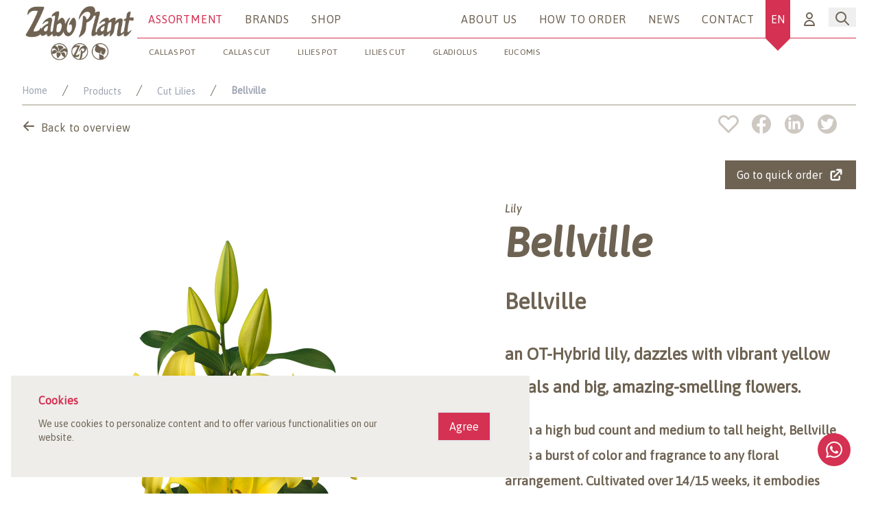

--- FILE ---
content_type: text/html; charset=utf-8
request_url: https://www.zaboplant.nl/products/359-Bellville
body_size: 28045
content:
<!DOCTYPE html><html lang="en"><head><link href="https://fonts.googleapis.com/css2?family=Asap:ital,wght@0,400;1,500&amp;display=swap" rel="preload" as="style"/><meta charSet="utf-8" data-next-head=""/><meta charset="utf-8" data-next-head=""/><meta name="viewport" content="width=device-width, initial-scale=1, shrink-to-fit=no" data-next-head=""/><link href="https://fonts.googleapis.com/css2?family=Asap:ital,wght@0,400;1,500&amp;display=swap" rel="stylesheet" data-next-head=""/><link rel="stylesheet" href="https://unpkg.com/swiper@7/swiper-bundle.min.css" data-next-head=""/><title data-next-head="">Bellville | Zabo Plant</title><meta name="description" content="Elevate arrangements with Bellville, an OT-Hybrid lily boasting vibrant yellow petals and amazing fragrance. Perfect for cuts, adding brightness and fragrance to bouquets." data-next-head=""/><link rel="apple-touch-icon" sizes="180x180" href="/apple-touch-icon.png" data-next-head=""/><link rel="icon" type="image/png" sizes="32x32" href="/favicon-32x32.png" data-next-head=""/><link rel="icon" type="image/png" sizes="16x16" href="/favicon-16x16.png" data-next-head=""/><link rel="manifest" href="/site.webmanifest" data-next-head=""/><meta name="msapplication-TileColor" content="#da532c" data-next-head=""/><meta name="theme-color" content="#6f6253" data-next-head=""/><meta name="keywords" content="Bellville lily, OT-Hybrid, cut flower, Zabo Plant, B2B platform" data-next-head=""/><meta property="og:title" content="Bellville | Zabo Plant" data-next-head=""/><meta property="og:type" content="website" data-next-head=""/><meta property="og:url" content="https://www.zaboplant.nl" data-next-head=""/><meta property="og:image" itemProp="image" content="https://d186ijx522lrto.cloudfront.net/images/965d85df0d1144efe8503166f17df907" data-next-head=""/><meta property="og:description" content="Elevate arrangements with Bellville, an OT-Hybrid lily boasting vibrant yellow petals and amazing fragrance. Perfect for cuts, adding brightness and fragrance to bouquets." data-next-head=""/><meta property="twitter:url" content="https://www.zaboplant.nl/" data-next-head=""/><meta name="twitter:title" content="Bellville | Zabo Plant" data-next-head=""/><meta name="twitter:description" content="Zabo Plant is de een van de grootste exporteurs van Lelies en Zantedeschia&#x27;s in Nederland. Daarnaast zijn wij ook trotse leverancier van Rose Lily en Lily Looks." data-next-head=""/><meta name="twitter:image" content="https://www.zaboplant.nl/og.png" data-next-head=""/><meta name="twitter:card" content="summary_large_image" data-next-head=""/><link data-next-font="" rel="preconnect" href="/" crossorigin="anonymous"/><link rel="preload" href="/_next/static/css/bc4e7ab9400f9c80.css" as="style"/><link rel="stylesheet" href="/_next/static/css/bc4e7ab9400f9c80.css" data-n-g=""/><noscript data-n-css=""></noscript><script defer="" nomodule="" src="/_next/static/chunks/polyfills-42372ed130431b0a.js"></script><script defer="" src="/_next/static/chunks/877.c054812b695e94f3.js"></script><script defer="" src="/_next/static/chunks/9744.3a3550548b80ce28.js"></script><script defer="" src="/_next/static/chunks/855-5bee3dcfd7c38d58.js"></script><script defer="" src="/_next/static/chunks/691.987976f1d8e2c27a.js"></script><script defer="" src="/_next/static/chunks/2581.fb35e54d9b3fbd7e.js"></script><script defer="" src="/_next/static/chunks/4985.2c9c0ae6f6c70979.js"></script><script src="/_next/static/chunks/webpack-223abf6332de8654.js" defer=""></script><script src="/_next/static/chunks/framework-b9fd9bcc3ecde907.js" defer=""></script><script src="/_next/static/chunks/main-30ae806495787ae8.js" defer=""></script><script src="/_next/static/chunks/pages/_app-29d1fc24d5a9efa2.js" defer=""></script><script src="/_next/static/chunks/6f619596-28be26b6cee6f776.js" defer=""></script><script src="/_next/static/chunks/5db7a30b-34e7de3a6995db39.js" defer=""></script><script src="/_next/static/chunks/8230-266f1beeaf561b84.js" defer=""></script><script src="/_next/static/chunks/4857-8dff07bf3b43d2a3.js" defer=""></script><script src="/_next/static/chunks/1125-f745b9e32de50899.js" defer=""></script><script src="/_next/static/chunks/1350-73ecfda4f052f93b.js" defer=""></script><script src="/_next/static/chunks/6027-58d557c70799e97f.js" defer=""></script><script src="/_next/static/chunks/pages/products/%5Bdetailed_product%5D-4f02f6457e3dfa44.js" defer=""></script><script src="/_next/static/ROETT4OIYwblTgSsu6mm4/_buildManifest.js" defer=""></script><script src="/_next/static/ROETT4OIYwblTgSsu6mm4/_ssgManifest.js" defer=""></script></head><body><div id="__next"><style>
    #nprogress {
      pointer-events: none;
    }
    #nprogress .bar {
      background: #6e6353;
      position: fixed;
      z-index: 9999;
      top: 0;
      left: 0;
      width: 100%;
      height: 5px;
    }
    #nprogress .peg {
      display: block;
      position: absolute;
      right: 0px;
      width: 100px;
      height: 100%;
      box-shadow: 0 0 10px #6e6353, 0 0 5px #6e6353;
      opacity: 1;
      -webkit-transform: rotate(3deg) translate(0px, -4px);
      -ms-transform: rotate(3deg) translate(0px, -4px);
      transform: rotate(3deg) translate(0px, -4px);
    }
    #nprogress .spinner {
      display: block;
      position: fixed;
      z-index: 1031;
      top: 15px;
      right: 15px;
    }
    #nprogress .spinner-icon {
      width: 18px;
      height: 18px;
      box-sizing: border-box;
      border: solid 2px transparent;
      border-top-color: #6e6353;
      border-left-color: #6e6353;
      border-radius: 50%;
      -webkit-animation: nprogresss-spinner 400ms linear infinite;
      animation: nprogress-spinner 400ms linear infinite;
    }
    .nprogress-custom-parent {
      overflow: hidden;
      position: relative;
    }
    .nprogress-custom-parent #nprogress .spinner,
    .nprogress-custom-parent #nprogress .bar {
      position: absolute;
    }
    @-webkit-keyframes nprogress-spinner {
      0% {
        -webkit-transform: rotate(0deg);
      }
      100% {
        -webkit-transform: rotate(360deg);
      }
    }
    @keyframes nprogress-spinner {
      0% {
        transform: rotate(0deg);
      }
      100% {
        transform: rotate(360deg);
      }
    }
  </style><section class="relative z-[999]"><nav class="fixed flex w-full flex-col flex-wrap items-center justify-center bg-white"><div class="mx-auto flex w-full max-w-7xl justify-between px-4 md:px-6 lg:px-8"><div class="flex flex-shrink-0 flex-row items-center"><a class="w-auto" href="/"><img class="h-20 w-auto flex-shrink-0 md:h-24" src="/_next/static/images/zaboplant-brown-jpg-cffdda4f40f81e128e3b9d99e43db272.jpg" alt="zabo-brown"/></a></div><div class="align-center relative flex h-14 w-full items-center justify-between border-zabo-pink-1 md:border-b"><div class="relative hidden h-full md:flex md:w-auto md:items-center"> <a class="relative tracking-wider uppercase inline-block text-md lg:mx-4 md:mx-2 mx-4  py-2 text-center text-zabo-pink-1 hover:text-zabo-pink-1 rounded-full font-heading transition duration-200" href="/products"><span>Assortment</span></a><a class="relative tracking-wider uppercase inline-block text-md lg:mx-4 md:mx-2 mx-4 py-2 text-center text-zabo-brown-1 hover:text-zabo-pink-1 rounded-full font-heading transition duration-200" href="/brands">Brands</a><a class="relative tracking-wider uppercase inline-block text-md lg:mx-4 md:mx-2 mx-4 py-2 text-center text-zabo-brown-1 hover:text-zabo-pink-1 rounded-full font-heading transition duration-200" href="/login">Shop</a><div class="flex items-center justify-center transition duration-200"><div class="hidden md:block"><nav class="absolute left-1 flex w-full space-x-4 whitespace-nowrap text-xl uppercase lg:left-[5px] lg:mt-2" aria-label="Tabs"><a class="text-zabo-brown-1 hover:text-zabo-pink-1 rounded-md px-1 pt-8 text-[10px] tracking-wide lg:px-3 lg:text-xs" href="/products/callas-pot">Callas pot</a><a class="text-zabo-brown-1 hover:text-zabo-pink-1 rounded-md px-1 pt-8 text-[10px] tracking-wide lg:px-3 lg:text-xs" href="/products/callas-cut">Callas cut</a><a class="text-zabo-brown-1 hover:text-zabo-pink-1 rounded-md px-1 pt-8 text-[10px] tracking-wide lg:px-3 lg:text-xs" href="/products/lilies-pot">Lilies pot</a><a class="text-zabo-brown-1 hover:text-zabo-pink-1 rounded-md px-1 pt-8 text-[10px] tracking-wide lg:px-3 lg:text-xs" href="/products/lilies-cut">Lilies cut</a><a class="text-zabo-brown-1 hover:text-zabo-pink-1 rounded-md px-1 pt-8 text-[10px] tracking-wide lg:px-3 lg:text-xs" href="/products/gladiolus">Gladiolus</a><a class="text-zabo-brown-1 hover:text-zabo-pink-1 rounded-md px-1 pt-8 text-[10px] tracking-wide lg:px-3 lg:text-xs" href="/products/eucomis">Eucomis</a></nav></div></div> </div><ul class="hidden h-full md:flex md:w-auto md:items-center"><li><a class="relative tracking-wider uppercase inline-block text-md lg:mx-4 md:mx-2 mx-4 py-2 text-center text-zabo-brown-1 hover:text-zabo-pink-1 rounded-full font-heading transition duration-200" href="/about-us">About us</a></li> <li><a class="relative tracking-wider uppercase inline-block text-md lg:mx-4 md:mx-2 mx-4 py-2 text-center text-zabo-brown-1 hover:text-zabo-pink-1 rounded-full font-heading transition duration-200" href="/order-info">How to Order</a></li><li><a class="relative tracking-wider uppercase inline-block text-md lg:mx-4 md:mx-2 mx-4 py-2 text-center text-zabo-brown-1 hover:text-zabo-pink-1 rounded-full font-heading transition duration-200" href="/news">News</a></li><li><a class="relative tracking-wider uppercase inline-block text-md lg:mx-4 md:mx-2 mx-4 py-2 text-center text-zabo-brown-1 hover:text-zabo-pink-1 rounded-full font-heading transition duration-200" href="/contact">Contact</a></li> <li class="dropdown relative h-14 cursor-pointer justify-center bg-zabo-pink-1"><span class="flex h-14 items-center justify-center bg-zabo-pink-1 px-2 text-white">EN</span><div class="absolute h-0 w-0" style="border-left:18px solid transparent;border-right:18px solid transparent;border-top:18px solid #d53152;z-index:20"></div><ul class="dropdown-menu absolute hidden w-full bg-zabo-pink-1 text-white" style="z-index:20"><li class=""><span class="block py-2 text-center hover:bg-pink-500">NL</span></li><li class=""><span class="block py-2 text-center hover:bg-pink-500">EN</span></li></ul></li><li class="px-2"><a class="flex items-center px-2" href="/login"><svg xmlns="http://www.w3.org/2000/svg" fill="none" viewBox="0 0 24 24" stroke-width="2" stroke="currentColor" aria-hidden="true" class="my-auto h-6 w-6 text-zabo-brown-1 hover:text-zabo-pink-1"><path stroke-linecap="round" stroke-linejoin="round" d="M16 7a4 4 0 11-8 0 4 4 0 018 0zM12 14a7 7 0 00-7 7h14a7 7 0 00-7-7z"></path></svg></a></li><li><div class="relative z-20 inline-block text-left" data-headlessui-state=""><div><button class="flex items-center px-2 pt-1" type="button" aria-expanded="false" data-headlessui-state=""><svg xmlns="http://www.w3.org/2000/svg" fill="none" viewBox="0 0 24 24" stroke-width="2" stroke="currentColor" aria-hidden="true" class="h-6 w-6 text-zabo-brown-1 hover:text-zabo-pink-1"><path stroke-linecap="round" stroke-linejoin="round" d="M21 21l-6-6m2-5a7 7 0 11-14 0 7 7 0 0114 0z"></path></svg></button></div></div><div hidden="" style="position:fixed;top:1px;left:1px;width:1px;height:0;padding:0;margin:-1px;overflow:hidden;clip:rect(0, 0, 0, 0);white-space:nowrap;border-width:0;display:none"></div></li></ul></div><button aria-label="Search" class="mr-2 flex items-center md:hidden"><svg xmlns="http://www.w3.org/2000/svg" fill="none" viewBox="0 0 24 24" stroke-width="2" stroke="currentColor" aria-hidden="true" class="h-6 w-6 text-zabo-brown-1 hover:text-zabo-pink-1"><path stroke-linecap="round" stroke-linejoin="round" d="M21 21l-6-6m2-5a7 7 0 11-14 0 7 7 0 0114 0z"></path></svg></button><button aria-label="Menu" class="flex items-center md:hidden"><svg xmlns="http://www.w3.org/2000/svg" fill="none" viewBox="0 0 24 24" stroke-width="2" stroke="currentColor" aria-hidden="true" class="h-6 w-6 text-zabo-brown-1 hover:text-zabo-pink-1"><path stroke-linecap="round" stroke-linejoin="round" d="M4 6h16M4 12h16M4 18h16"></path></svg></button></div></nav></section><main id="zabo-main" class="pt-20"><section class="pt-10"><div class="container mx-auto max-w-7xl px-4 sm:px-6 lg:px-8"><div class="w-full border-b-2 border-zabo-brown-3"><nav class="flex" aria-label="Breadcrumb"><ol role="list" class="mb-2 flex items-center md:space-x-4"><li><div class="flex items-center"><a class="cursor-pointer text-sm text-gray-400 hover:text-zabo-brown-2" href="/">Home</a></div></li><li><div class="flex items-center"><svg class="h-5 w-5 flex-shrink-0 text-zabo-brown-1" xmlns="http://www.w3.org/2000/svg" fill="currentColor" viewBox="0 0 20 20" aria-hidden="true"><path d="M5.555 17.776l8-16 .894.448-8 16-.894-.448z"></path></svg><a href="/products"><span class="cursor-pointer  text-ellipsis text-sm text-gray-400 hover:text-zabo-brown-2 md:ml-4 false">Products</span></a></div></li><br/><li><div class="flex items-center"><svg class="h-5 w-5 flex-shrink-0 text-zabo-brown-1" xmlns="http://www.w3.org/2000/svg" fill="currentColor" viewBox="0 0 20 20" aria-hidden="true"><path d="M5.555 17.776l8-16 .894.448-8 16-.894-.448z"></path></svg><a href="/products/lilies-cut"><span class="cursor-pointer  text-ellipsis text-sm text-gray-400 hover:text-zabo-brown-2 md:ml-4 false">Cut  Lilies</span></a></div></li><br/><li><div class="flex items-center"><svg class="h-5 w-5 flex-shrink-0 text-zabo-brown-1" xmlns="http://www.w3.org/2000/svg" fill="currentColor" viewBox="0 0 20 20" aria-hidden="true"><path d="M5.555 17.776l8-16 .894.448-8 16-.894-.448z"></path></svg><a href="/products/359-Bellville"><span class="ellipsis-text-newest cursor-pointer text-ellipsis text-sm text-gray-400 hover:text-zabo-brown-2 md:ml-4 font-bold" title="Bellville" aria-current="page">Bellville</span></a></div></li><br/></ol></nav></div><div class="flex justify-between pb-6 md:pb-0"><a class="mb-10 mt-2 flex font-medium tracking-wide text-zabo-brown-1 md:my-4" href="/products/lilies-cut"><span class="flex items-center justify-center"><svg xmlns="http://www.w3.org/2000/svg" viewBox="0 0 20 20" fill="currentColor" aria-hidden="true" class="mb-2 mr-2 mt-1 h-5 w-5 text-zabo-brown-1"><path fill-rule="evenodd" d="M9.707 16.707a1 1 0 01-1.414 0l-6-6a1 1 0 010-1.414l6-6a1 1 0 011.414 1.414L5.414 9H17a1 1 0 110 2H5.414l4.293 4.293a1 1 0 010 1.414z" clip-rule="evenodd"></path></svg><span class="text-zabo-brown-1">Back to overview</span></span></a><div class="mt-3 flex justify-end md:mr-7"><a class="mx-4 -mt-1 flex cursor-pointer"><svg xmlns="http://www.w3.org/2000/svg" fill="none" viewBox="0 0 24 24" stroke-width="2" stroke="currentColor" aria-hidden="true" class="h-9 w-9 text-zabo-brown-3 hover:text-zabo-pink-1"><path stroke-linecap="round" stroke-linejoin="round" d="M4.318 6.318a4.5 4.5 0 000 6.364L12 20.364l7.682-7.682a4.5 4.5 0 00-6.364-6.364L12 7.636l-1.318-1.318a4.5 4.5 0 00-6.364 0z"></path></svg></a><button aria-label="facebook" class="react-share__ShareButton z-50" style="background-color:transparent;border:none;padding:0;font:inherit;color:inherit;cursor:pointer;height:30px"><div class="z-50 mr-5 flex h-7 w-7 items-center justify-center rounded-full bg-zabo-brown-3  hover:bg-zabo-pink-1"><svg aria-hidden="true" focusable="false" data-prefix="fab" data-icon="facebook-f" class="svg-inline--fa fa-facebook-f z-50 mt-1 h-6 w-6 text-white" role="img" xmlns="http://www.w3.org/2000/svg" viewBox="0 0 320 512"><path fill="currentColor" d="M279.14 288l14.22-92.66h-88.91v-60.13c0-25.35 12.42-50.06 52.24-50.06h40.42V6.26S260.43 0 225.36 0c-73.22 0-121.08 44.38-121.08 124.72v70.62H22.89V288h81.39v224h100.17V288z"></path></svg></div></button><button aria-label="linkedin" class="react-share__ShareButton z-50" style="background-color:transparent;border:none;padding:0;font:inherit;color:inherit;cursor:pointer;height:30px"><div class="z-50 mr-5 flex h-7 w-7 items-center justify-center rounded-full bg-zabo-brown-3  hover:bg-zabo-pink-1"><svg aria-hidden="true" focusable="false" data-prefix="fab" data-icon="linkedin-in" class="svg-inline--fa fa-linkedin-in h-5 w-5 text-white" role="img" xmlns="http://www.w3.org/2000/svg" viewBox="0 0 448 512"><path fill="currentColor" d="M100.28 448H7.4V148.9h92.88zM53.79 108.1C24.09 108.1 0 83.5 0 53.8a53.79 53.79 0 0 1 107.58 0c0 29.7-24.1 54.3-53.79 54.3zM447.9 448h-92.68V302.4c0-34.7-.7-79.2-48.29-79.2-48.29 0-55.69 37.7-55.69 76.7V448h-92.78V148.9h89.08v40.8h1.3c12.4-23.5 42.69-48.3 87.88-48.3 94 0 111.28 61.9 111.28 142.3V448z"></path></svg></div></button><button aria-label="twitter" class="react-share__ShareButton z-50" style="background-color:transparent;border:none;padding:0;font:inherit;color:inherit;cursor:pointer;height:30px"><div class="z-50 flex h-7 w-7 items-center justify-center rounded-full bg-zabo-brown-3 hover:bg-zabo-pink-1"><svg aria-hidden="true" focusable="false" data-prefix="fab" data-icon="twitter" class="svg-inline--fa fa-twitter h-5 w-5 text-white" role="img" xmlns="http://www.w3.org/2000/svg" viewBox="0 0 512 512"><path fill="currentColor" d="M459.37 151.716c.325 4.548.325 9.097.325 13.645 0 138.72-105.583 298.558-298.558 298.558-59.452 0-114.68-17.219-161.137-47.106 8.447.974 16.568 1.299 25.34 1.299 49.055 0 94.213-16.568 130.274-44.832-46.132-.975-84.792-31.188-98.112-72.772 6.498.974 12.995 1.624 19.818 1.624 9.421 0 18.843-1.3 27.614-3.573-48.081-9.747-84.143-51.98-84.143-102.985v-1.299c13.969 7.797 30.214 12.67 47.431 13.319-28.264-18.843-46.781-51.005-46.781-87.391 0-19.492 5.197-37.36 14.294-52.954 51.655 63.675 129.3 105.258 216.365 109.807-1.624-7.797-2.599-15.918-2.599-24.04 0-57.828 46.782-104.934 104.934-104.934 30.213 0 57.502 12.67 76.67 33.137 23.715-4.548 46.456-13.32 66.599-25.34-7.798 24.366-24.366 44.833-46.132 57.827 21.117-2.273 41.584-8.122 60.426-16.243-14.292 20.791-32.161 39.308-52.628 54.253z"></path></svg></div></button></div></div><div class="flex w-full justify-end"><a href="/account/quick-order"><span class="my-4 flex w-auto items-center justify-center rounded-md border border-transparent bg-zabo-brown-1 px-4 py-2 text-base font-medium text-white transition duration-200 hover:bg-zabo-pink-1 hover:text-white  focus:outline-none focus:ring-2 focus:ring-zabo-pink-1 focus:ring-offset-2 focus:ring-offset-zabo-brown-4">Go to quick order<svg xmlns="http://www.w3.org/2000/svg" viewBox="0 0 20 20" fill="currentColor" aria-hidden="true" class="ml-2 h-6 w-6 text-white"><path d="M11 3a1 1 0 100 2h2.586l-6.293 6.293a1 1 0 101.414 1.414L15 6.414V9a1 1 0 102 0V4a1 1 0 00-1-1h-5z"></path><path d="M5 5a2 2 0 00-2 2v8a2 2 0 002 2h8a2 2 0 002-2v-3a1 1 0 10-2 0v3H5V7h3a1 1 0 000-2H5z"></path></svg></span></a></div><div class="-mx-4 mb-24 flex flex-wrap"><div class="w-full px-4 md:w-1/2" style="transition:height .5s ease-out"><div class="relative mb-10" style="object-fit:scale-down"><div class="block h-96 w-full md:hidden"><img alt="Bellville Lilium" loading="lazy" decoding="async" data-nimg="fill" class="h-full w-full object-contain object-center" style="position:absolute;height:100%;width:100%;left:0;top:0;right:0;bottom:0;color:transparent;background-size:cover;background-position:50% 50%;background-repeat:no-repeat;background-image:url(&quot;data:image/svg+xml;charset=utf-8,%3Csvg xmlns=&#x27;http://www.w3.org/2000/svg&#x27; %3E%3Cfilter id=&#x27;b&#x27; color-interpolation-filters=&#x27;sRGB&#x27;%3E%3CfeGaussianBlur stdDeviation=&#x27;20&#x27;/%3E%3CfeColorMatrix values=&#x27;1 0 0 0 0 0 1 0 0 0 0 0 1 0 0 0 0 0 100 -1&#x27; result=&#x27;s&#x27;/%3E%3CfeFlood x=&#x27;0&#x27; y=&#x27;0&#x27; width=&#x27;100%25&#x27; height=&#x27;100%25&#x27;/%3E%3CfeComposite operator=&#x27;out&#x27; in=&#x27;s&#x27;/%3E%3CfeComposite in2=&#x27;SourceGraphic&#x27;/%3E%3CfeGaussianBlur stdDeviation=&#x27;20&#x27;/%3E%3C/filter%3E%3Cimage width=&#x27;100%25&#x27; height=&#x27;100%25&#x27; x=&#x27;0&#x27; y=&#x27;0&#x27; preserveAspectRatio=&#x27;none&#x27; style=&#x27;filter: url(%23b);&#x27; href=&#x27;https://d186ijx522lrto.cloudfront.net/images/965d85df0d1144efe8503166f17df907&#x27;/%3E%3C/svg%3E&quot;)" sizes="100vw" srcSet="/_next/image?url=https%3A%2F%2Fd186ijx522lrto.cloudfront.net%2Fimages%2F965d85df0d1144efe8503166f17df907&amp;w=640&amp;q=75 640w, /_next/image?url=https%3A%2F%2Fd186ijx522lrto.cloudfront.net%2Fimages%2F965d85df0d1144efe8503166f17df907&amp;w=750&amp;q=75 750w, /_next/image?url=https%3A%2F%2Fd186ijx522lrto.cloudfront.net%2Fimages%2F965d85df0d1144efe8503166f17df907&amp;w=828&amp;q=75 828w, /_next/image?url=https%3A%2F%2Fd186ijx522lrto.cloudfront.net%2Fimages%2F965d85df0d1144efe8503166f17df907&amp;w=1080&amp;q=75 1080w, /_next/image?url=https%3A%2F%2Fd186ijx522lrto.cloudfront.net%2Fimages%2F965d85df0d1144efe8503166f17df907&amp;w=1200&amp;q=75 1200w, /_next/image?url=https%3A%2F%2Fd186ijx522lrto.cloudfront.net%2Fimages%2F965d85df0d1144efe8503166f17df907&amp;w=1920&amp;q=75 1920w, /_next/image?url=https%3A%2F%2Fd186ijx522lrto.cloudfront.net%2Fimages%2F965d85df0d1144efe8503166f17df907&amp;w=2048&amp;q=75 2048w, /_next/image?url=https%3A%2F%2Fd186ijx522lrto.cloudfront.net%2Fimages%2F965d85df0d1144efe8503166f17df907&amp;w=3840&amp;q=75 3840w" src="/_next/image?url=https%3A%2F%2Fd186ijx522lrto.cloudfront.net%2Fimages%2F965d85df0d1144efe8503166f17df907&amp;w=3840&amp;q=75"/></div><div class="hidden md:block"><div class="magnifier " style="width:100%;height:auto;overflow:visible"><img class="magnifier-image" src="https://d186ijx522lrto.cloudfront.net/images/965d85df0d1144efe8503166f17df907" width="100%" height="100%" alt="Bellville Lilium"/></div></div></div><div class="swiper mySwiper mb-6 md:mb-0"><div class="swiper-button-prev"></div><div class="swiper-button-next"></div><div class="swiper-wrapper"><div class="swiper-slide"><div class="flex justify-center border border-zabo-pink-1"><img width="100%" height="32" style="object-fit:cover" src="https://d186ijx522lrto.cloudfront.net/images/965d85df0d1144efe8503166f17df907" alt="0"/></div></div><div class="swiper-slide"><div class="flex justify-center false"><img width="100%" height="32" style="object-fit:cover" src="https://d186ijx522lrto.cloudfront.net/images/34e5d4357a726e2c0e9843f946d7146b" alt="1"/></div></div></div></div></div><div class="w-full px-4 md:w-1/2"><div class="lg:pl-20"><div class="border-b"><span class="italic text-zabo-brown-1">Lily</span><h2 class="font-heading mb-6 mt-2 max-w-xl break-all text-5xl font-bold italic text-zabo-brown-1 md:text-6xl">Bellville</h2><div class="content-page break-words leading-loose text-zabo-brown-1"><h1 id="bellville">Bellville</h1><h2 id="an-ot-hybrid-lily-dazzles-with-vibrant-yellow-petals-and-big-amazing-smelling-flowers">an OT-Hybrid lily, dazzles with vibrant yellow petals and big, amazing-smelling flowers.</h2><h3 id="[base64]">With a high bud count and medium to tall height, Bellville adds a burst of color and fragrance to any floral arrangement. Cultivated over 14/15 weeks, it embodies elegance and freshness, making it perfect for cut use. Bred by Mak Breeding B.V., Bellville is a standout choice for florists seeking to create stunning and aromatic bouquets.</h3></div></div><span class="font-heading my-6 block font-bold uppercase text-zabo-brown-1">Specificiations</span><table class="mt-10 w-full items-center text-zabo-brown-1  md:mt-0"><tbody><tr class="border-b border-zabo-brown-3 bg-white px-4"><td class="w-2/6 px-1 py-1">Variety</td><td class="break-all px-1 py-1">Bellville</td></tr><tr class="border-b border-zabo-brown-3 px-4"><td class="px-1 py-1 ">Color</td><td class="break-all px-1 py-1">Yellow</td></tr><tr class="border-b border-zabo-brown-3 px-4"><td class="px-1 py-1 ">Subgroup</td><td class="break-all px-1 py-1">OT hybrid</td></tr><tr class="border-b border-zabo-brown-3 px-4"><td class="px-1 py-1">Flowers per bulb size</td><td class="px-1 py-1"><div class="grid grid-cols-5"> <div class="flex flex-col pr-2 false"><p>12-14</p><p>1-3</p></div><div class="flex flex-col pr-2 false"><p>14-16</p><p>3-4</p></div><div class="flex flex-col pr-2 false"><p>16-18</p><p>4-5</p></div><div class="flex flex-col pr-2 false"><p>18-20</p><p>5-7</p></div></div></td></tr><tr class="border-b border-zabo-brown-3 px-4"><td class="px-1 py-1">Usage</td><td class="px-1 py-1">Cut</td></tr></tbody></table><div class="mt-12 flex w-full flex-col rounded-sm bg-zabo-brown-4 p-4 text-left text-zabo-brown-1 lg:mt-20"><h2 class="text-xl italic">Interested in this variety?</h2><p class="my-3 font-medium">Contact our product specialist,<!-- --> <a href="/register"><span class="my-3 font-bold italic underline">or create an account.</span></a></p><div class="flex"><a href="mailto:info@zaboplant.nl"><svg xmlns="http://www.w3.org/2000/svg" fill="none" viewBox="0 0 24 24" stroke-width="2" stroke="currentColor" aria-hidden="true" class="mr-2 h-5 w-5"><path stroke-linecap="round" stroke-linejoin="round" d="M3 8l7.89 5.26a2 2 0 002.22 0L21 8M5 19h14a2 2 0 002-2V7a2 2 0 00-2-2H5a2 2 0 00-2 2v10a2 2 0 002 2z"></path></svg></a><a href="tel:+31-224-592-859"><svg xmlns="http://www.w3.org/2000/svg" fill="none" viewBox="0 0 24 24" stroke-width="2" stroke="currentColor" aria-hidden="true" class="h-5 w-5"><path stroke-linecap="round" stroke-linejoin="round" d="M3 5a2 2 0 012-2h3.28a1 1 0 01.948.684l1.498 4.493a1 1 0 01-.502 1.21l-2.257 1.13a11.042 11.042 0 005.516 5.516l1.13-2.257a1 1 0 011.21-.502l4.493 1.498a1 1 0 01.684.949V19a2 2 0 01-2 2h-1C9.716 21 3 14.284 3 6V5z"></path></svg></a></div></div></div></div></div></div><div class="bg-white"><div class="container mx-auto max-w-7xl px-4 sm:px-6 lg:px-8"><h3 class="mt-2 text-2xl font-bold text-zabo-brown-1">Similar products</h3><div class="mt-4 w-full border border-zabo-brown-3"></div><div class="relative pb-20 pt-12 lg:pt-14"><div class="grid w-full grid-cols-2 gap-x-6 gap-y-10 lg:grid-cols-3 lg:gap-x-8"><a href="/products/363-Catina"><h3 class="mb-2 text-lg text-zabo-brown-1">Catina</h3><div class="aspect-h-1 aspect-w-1 relative w-full overflow-hidden rounded-lg group-hover:opacity-75"><img alt="Catina" loading="lazy" decoding="async" data-nimg="fill" class="h-full w-full object-contain object-center hover:opacity-75" style="position:absolute;height:100%;width:100%;left:0;top:0;right:0;bottom:0;color:transparent;background-size:cover;background-position:50% 50%;background-repeat:no-repeat;background-image:url(&quot;data:image/svg+xml;charset=utf-8,%3Csvg xmlns=&#x27;http://www.w3.org/2000/svg&#x27; %3E%3Cfilter id=&#x27;b&#x27; color-interpolation-filters=&#x27;sRGB&#x27;%3E%3CfeGaussianBlur stdDeviation=&#x27;20&#x27;/%3E%3CfeColorMatrix values=&#x27;1 0 0 0 0 0 1 0 0 0 0 0 1 0 0 0 0 0 100 -1&#x27; result=&#x27;s&#x27;/%3E%3CfeFlood x=&#x27;0&#x27; y=&#x27;0&#x27; width=&#x27;100%25&#x27; height=&#x27;100%25&#x27;/%3E%3CfeComposite operator=&#x27;out&#x27; in=&#x27;s&#x27;/%3E%3CfeComposite in2=&#x27;SourceGraphic&#x27;/%3E%3CfeGaussianBlur stdDeviation=&#x27;20&#x27;/%3E%3C/filter%3E%3Cimage width=&#x27;100%25&#x27; height=&#x27;100%25&#x27; x=&#x27;0&#x27; y=&#x27;0&#x27; preserveAspectRatio=&#x27;none&#x27; style=&#x27;filter: url(%23b);&#x27; href=&#x27;https://d186ijx522lrto.cloudfront.net/images/368e75a3cbf93fc28c8be67bd5d95cb6&#x27;/%3E%3C/svg%3E&quot;)" sizes="100vw" srcSet="/_next/image?url=https%3A%2F%2Fd186ijx522lrto.cloudfront.net%2Fimages%2F368e75a3cbf93fc28c8be67bd5d95cb6&amp;w=640&amp;q=75 640w, /_next/image?url=https%3A%2F%2Fd186ijx522lrto.cloudfront.net%2Fimages%2F368e75a3cbf93fc28c8be67bd5d95cb6&amp;w=750&amp;q=75 750w, /_next/image?url=https%3A%2F%2Fd186ijx522lrto.cloudfront.net%2Fimages%2F368e75a3cbf93fc28c8be67bd5d95cb6&amp;w=828&amp;q=75 828w, /_next/image?url=https%3A%2F%2Fd186ijx522lrto.cloudfront.net%2Fimages%2F368e75a3cbf93fc28c8be67bd5d95cb6&amp;w=1080&amp;q=75 1080w, /_next/image?url=https%3A%2F%2Fd186ijx522lrto.cloudfront.net%2Fimages%2F368e75a3cbf93fc28c8be67bd5d95cb6&amp;w=1200&amp;q=75 1200w, /_next/image?url=https%3A%2F%2Fd186ijx522lrto.cloudfront.net%2Fimages%2F368e75a3cbf93fc28c8be67bd5d95cb6&amp;w=1920&amp;q=75 1920w, /_next/image?url=https%3A%2F%2Fd186ijx522lrto.cloudfront.net%2Fimages%2F368e75a3cbf93fc28c8be67bd5d95cb6&amp;w=2048&amp;q=75 2048w, /_next/image?url=https%3A%2F%2Fd186ijx522lrto.cloudfront.net%2Fimages%2F368e75a3cbf93fc28c8be67bd5d95cb6&amp;w=3840&amp;q=75 3840w" src="/_next/image?url=https%3A%2F%2Fd186ijx522lrto.cloudfront.net%2Fimages%2F368e75a3cbf93fc28c8be67bd5d95cb6&amp;w=3840&amp;q=75"/></div></a><a href="/products/365-Conca-d-Or"><h3 class="mb-2 text-lg text-zabo-brown-1">Conca d&#x27;Or</h3><div class="aspect-h-1 aspect-w-1 relative w-full overflow-hidden rounded-lg group-hover:opacity-75"><img alt="Conca d&#x27;Or" loading="lazy" decoding="async" data-nimg="fill" class="h-full w-full object-contain object-center hover:opacity-75" style="position:absolute;height:100%;width:100%;left:0;top:0;right:0;bottom:0;color:transparent;background-size:cover;background-position:50% 50%;background-repeat:no-repeat;background-image:url(&quot;data:image/svg+xml;charset=utf-8,%3Csvg xmlns=&#x27;http://www.w3.org/2000/svg&#x27; %3E%3Cfilter id=&#x27;b&#x27; color-interpolation-filters=&#x27;sRGB&#x27;%3E%3CfeGaussianBlur stdDeviation=&#x27;20&#x27;/%3E%3CfeColorMatrix values=&#x27;1 0 0 0 0 0 1 0 0 0 0 0 1 0 0 0 0 0 100 -1&#x27; result=&#x27;s&#x27;/%3E%3CfeFlood x=&#x27;0&#x27; y=&#x27;0&#x27; width=&#x27;100%25&#x27; height=&#x27;100%25&#x27;/%3E%3CfeComposite operator=&#x27;out&#x27; in=&#x27;s&#x27;/%3E%3CfeComposite in2=&#x27;SourceGraphic&#x27;/%3E%3CfeGaussianBlur stdDeviation=&#x27;20&#x27;/%3E%3C/filter%3E%3Cimage width=&#x27;100%25&#x27; height=&#x27;100%25&#x27; x=&#x27;0&#x27; y=&#x27;0&#x27; preserveAspectRatio=&#x27;none&#x27; style=&#x27;filter: url(%23b);&#x27; href=&#x27;https://d186ijx522lrto.cloudfront.net/images/e7d57724d840bea587764bca0f4ae30b&#x27;/%3E%3C/svg%3E&quot;)" sizes="100vw" srcSet="/_next/image?url=https%3A%2F%2Fd186ijx522lrto.cloudfront.net%2Fimages%2Fe7d57724d840bea587764bca0f4ae30b&amp;w=640&amp;q=75 640w, /_next/image?url=https%3A%2F%2Fd186ijx522lrto.cloudfront.net%2Fimages%2Fe7d57724d840bea587764bca0f4ae30b&amp;w=750&amp;q=75 750w, /_next/image?url=https%3A%2F%2Fd186ijx522lrto.cloudfront.net%2Fimages%2Fe7d57724d840bea587764bca0f4ae30b&amp;w=828&amp;q=75 828w, /_next/image?url=https%3A%2F%2Fd186ijx522lrto.cloudfront.net%2Fimages%2Fe7d57724d840bea587764bca0f4ae30b&amp;w=1080&amp;q=75 1080w, /_next/image?url=https%3A%2F%2Fd186ijx522lrto.cloudfront.net%2Fimages%2Fe7d57724d840bea587764bca0f4ae30b&amp;w=1200&amp;q=75 1200w, /_next/image?url=https%3A%2F%2Fd186ijx522lrto.cloudfront.net%2Fimages%2Fe7d57724d840bea587764bca0f4ae30b&amp;w=1920&amp;q=75 1920w, /_next/image?url=https%3A%2F%2Fd186ijx522lrto.cloudfront.net%2Fimages%2Fe7d57724d840bea587764bca0f4ae30b&amp;w=2048&amp;q=75 2048w, /_next/image?url=https%3A%2F%2Fd186ijx522lrto.cloudfront.net%2Fimages%2Fe7d57724d840bea587764bca0f4ae30b&amp;w=3840&amp;q=75 3840w" src="/_next/image?url=https%3A%2F%2Fd186ijx522lrto.cloudfront.net%2Fimages%2Fe7d57724d840bea587764bca0f4ae30b&amp;w=3840&amp;q=75"/></div></a><a href="/products/371-Eldoret"><h3 class="mb-2 text-lg text-zabo-brown-1">Eldoret</h3><div class="aspect-h-1 aspect-w-1 relative w-full overflow-hidden rounded-lg group-hover:opacity-75"><img alt="Eldoret" loading="lazy" decoding="async" data-nimg="fill" class="h-full w-full object-contain object-center hover:opacity-75" style="position:absolute;height:100%;width:100%;left:0;top:0;right:0;bottom:0;color:transparent;background-size:cover;background-position:50% 50%;background-repeat:no-repeat;background-image:url(&quot;data:image/svg+xml;charset=utf-8,%3Csvg xmlns=&#x27;http://www.w3.org/2000/svg&#x27; %3E%3Cfilter id=&#x27;b&#x27; color-interpolation-filters=&#x27;sRGB&#x27;%3E%3CfeGaussianBlur stdDeviation=&#x27;20&#x27;/%3E%3CfeColorMatrix values=&#x27;1 0 0 0 0 0 1 0 0 0 0 0 1 0 0 0 0 0 100 -1&#x27; result=&#x27;s&#x27;/%3E%3CfeFlood x=&#x27;0&#x27; y=&#x27;0&#x27; width=&#x27;100%25&#x27; height=&#x27;100%25&#x27;/%3E%3CfeComposite operator=&#x27;out&#x27; in=&#x27;s&#x27;/%3E%3CfeComposite in2=&#x27;SourceGraphic&#x27;/%3E%3CfeGaussianBlur stdDeviation=&#x27;20&#x27;/%3E%3C/filter%3E%3Cimage width=&#x27;100%25&#x27; height=&#x27;100%25&#x27; x=&#x27;0&#x27; y=&#x27;0&#x27; preserveAspectRatio=&#x27;none&#x27; style=&#x27;filter: url(%23b);&#x27; href=&#x27;https://d186ijx522lrto.cloudfront.net/images/524a58765faf12c7438af043a74762ee&#x27;/%3E%3C/svg%3E&quot;)" sizes="100vw" srcSet="/_next/image?url=https%3A%2F%2Fd186ijx522lrto.cloudfront.net%2Fimages%2F524a58765faf12c7438af043a74762ee&amp;w=640&amp;q=75 640w, /_next/image?url=https%3A%2F%2Fd186ijx522lrto.cloudfront.net%2Fimages%2F524a58765faf12c7438af043a74762ee&amp;w=750&amp;q=75 750w, /_next/image?url=https%3A%2F%2Fd186ijx522lrto.cloudfront.net%2Fimages%2F524a58765faf12c7438af043a74762ee&amp;w=828&amp;q=75 828w, /_next/image?url=https%3A%2F%2Fd186ijx522lrto.cloudfront.net%2Fimages%2F524a58765faf12c7438af043a74762ee&amp;w=1080&amp;q=75 1080w, /_next/image?url=https%3A%2F%2Fd186ijx522lrto.cloudfront.net%2Fimages%2F524a58765faf12c7438af043a74762ee&amp;w=1200&amp;q=75 1200w, /_next/image?url=https%3A%2F%2Fd186ijx522lrto.cloudfront.net%2Fimages%2F524a58765faf12c7438af043a74762ee&amp;w=1920&amp;q=75 1920w, /_next/image?url=https%3A%2F%2Fd186ijx522lrto.cloudfront.net%2Fimages%2F524a58765faf12c7438af043a74762ee&amp;w=2048&amp;q=75 2048w, /_next/image?url=https%3A%2F%2Fd186ijx522lrto.cloudfront.net%2Fimages%2F524a58765faf12c7438af043a74762ee&amp;w=3840&amp;q=75 3840w" src="/_next/image?url=https%3A%2F%2Fd186ijx522lrto.cloudfront.net%2Fimages%2F524a58765faf12c7438af043a74762ee&amp;w=3840&amp;q=75"/></div></a></div></div></div></div></section></main><section class="custom-footer py-0"><div class="custom-new-logo relative z-50 flex items-center justify-center overflow-hidden"><img alt="footer_logo" class="absolute h-10" src="[data-uri]"/><img alt="footer_logo1" class="absolute h-12" src="[data-uri]"/></div><div class=""><div class="mx-auto mt-16 grid max-w-7xl grid-cols-1 grid-rows-1 px-12 pb-5 text-left sm:grid-cols-2 md:mt-0 lg:grid-cols-3"><div style="max-width:250px"><a class="font-heading mb-8 mt-5 inline-block text-3xl font-bold" href="/"><img class="rounded-lg" src="[data-uri]" alt="zabo-logo" width="auto"/></a><h2 class="font-heading text-xl italic text-white md:text-2xl">More information</h2><h3 class="font-heading mb-1 text-left text-lg text-white md:text-xl">Contact us at</h3><div class="items-left -mx-4 mt-1 flex flex-col justify-center text-center md:text-left"><div class="w-auto px-4"><div class="rounded-non bg-white p-3"><a href="tel:+31-224-592-859" class="font-heading text-base text-black md:text-center md:text-base lg:text-left">+31 (0) 224 592 859</a></div></div><div class="mt-4 w-auto px-4 lg:mb-0"><div class="rounded-none bg-white p-3"><a href="mailto:info@zaboplant.nl" class="font-heading text-base text-black md:text-center md:text-base lg:text-left">info@zaboplant.nl</a></div></div></div></div><div class="mt-12 flex flex-col text-white"><div class="flex flex-col justify-center md:ml-10"><h2 class="text-xl italic md:text-2xl">Products</h2><ul class="-mb-6 flex list-inside list-disc flex-col justify-center text-left tracking-wide"><li class="my-1"><a href="/products/callas-pot">Callas pot</a></li><li class="my-1"><a href="/products/callas-cut">Callas cut</a></li><li class="my-1"><a href="/products/lilies-pot">Lilies pot</a></li><li class="my-1"><a href="/products/lilies-cut">Lilies cut</a></li><li class="my-1"><a href="/products/gladiolus">Gladiolus</a></li><li class="my-1"><a href="/products/eucomis">Eucomis</a></li></ul></div><div class="mt-10 flex flex-col justify-center text-white md:ml-10"><h2 class="mb-1 pr-12 text-xl italic md:text-2xl ">Downloads</h2><ul class="-mb-6 flex list-inside list-disc flex-col justify-center text-left tracking-wide"><li class="my-1"><a href="/cultivation-guides">Cultivation Guides</a></li><li class="my-1"><a href="/cultivation-guides">Catalogs</a></li><li class="my-1"><a href="/files/Zabo-LilyGuide2023.pdf">Lily Guide</a></li></ul></div></div><div class="mt-12 flex flex-col"><div class="flex flex-col justify-center text-white md:ml-10"><h2 class="mb-1 pr-12 text-xl italic md:text-2xl">Zabo Plant</h2><ul class="-mb-6 flex list-inside list-disc flex-col justify-center text-left tracking-wide"><li class="my-1"><a href="/about-us">About us</a></li><li class="my-1"><a href="/contact">Contact</a></li></ul></div></div></div><br/><div class="border-1 border-b border-white"></div><br/><div class="flex justify-center"><a class="flex h-10 w-10 items-center justify-center rounded-full bg-white " href="https://www.instagram.com/zaboplant/"><svg aria-hidden="true" focusable="false" data-prefix="fab" data-icon="instagram" class="svg-inline--fa fa-instagram h-10 w-10 p-2 text-zabo-brown-1" role="img" xmlns="http://www.w3.org/2000/svg" viewBox="0 0 448 512"><path fill="currentColor" d="M224.1 141c-63.6 0-114.9 51.3-114.9 114.9s51.3 114.9 114.9 114.9S339 319.5 339 255.9 287.7 141 224.1 141zm0 189.6c-41.1 0-74.7-33.5-74.7-74.7s33.5-74.7 74.7-74.7 74.7 33.5 74.7 74.7-33.6 74.7-74.7 74.7zm146.4-194.3c0 14.9-12 26.8-26.8 26.8-14.9 0-26.8-12-26.8-26.8s12-26.8 26.8-26.8 26.8 12 26.8 26.8zm76.1 27.2c-1.7-35.9-9.9-67.7-36.2-93.9-26.2-26.2-58-34.4-93.9-36.2-37-2.1-147.9-2.1-184.9 0-35.8 1.7-67.6 9.9-93.9 36.1s-34.4 58-36.2 93.9c-2.1 37-2.1 147.9 0 184.9 1.7 35.9 9.9 67.7 36.2 93.9s58 34.4 93.9 36.2c37 2.1 147.9 2.1 184.9 0 35.9-1.7 67.7-9.9 93.9-36.2 26.2-26.2 34.4-58 36.2-93.9 2.1-37 2.1-147.8 0-184.8zM398.8 388c-7.8 19.6-22.9 34.7-42.6 42.6-29.5 11.7-99.5 9-132.1 9s-102.7 2.6-132.1-9c-19.6-7.8-34.7-22.9-42.6-42.6-11.7-29.5-9-99.5-9-132.1s-2.6-102.7 9-132.1c7.8-19.6 22.9-34.7 42.6-42.6 29.5-11.7 99.5-9 132.1-9s102.7-2.6 132.1 9c19.6 7.8 34.7 22.9 42.6 42.6 11.7 29.5 9 99.5 9 132.1s2.7 102.7-9 132.1z"></path></svg></a><a class="mx-6 flex h-10 w-10 items-center justify-center rounded-full bg-white" href="https://www.facebook.com/Zaboplant/"><svg aria-hidden="true" focusable="false" data-prefix="fab" data-icon="facebook-f" class="svg-inline--fa fa-facebook-f h-10 w-10 p-2 text-zabo-brown-1" role="img" xmlns="http://www.w3.org/2000/svg" viewBox="0 0 320 512"><path fill="currentColor" d="M279.14 288l14.22-92.66h-88.91v-60.13c0-25.35 12.42-50.06 52.24-50.06h40.42V6.26S260.43 0 225.36 0c-73.22 0-121.08 44.38-121.08 124.72v70.62H22.89V288h81.39v224h100.17V288z"></path></svg></a><a class="flex h-10 w-10 items-center justify-center rounded-full bg-white" href="https://www.linkedin.com/company/zaboplant/"><svg aria-hidden="true" focusable="false" data-prefix="fab" data-icon="linkedin-in" class="svg-inline--fa fa-linkedin-in h-10 w-10 p-2 text-zabo-brown-1" role="img" xmlns="http://www.w3.org/2000/svg" viewBox="0 0 448 512"><path fill="currentColor" d="M100.28 448H7.4V148.9h92.88zM53.79 108.1C24.09 108.1 0 83.5 0 53.8a53.79 53.79 0 0 1 107.58 0c0 29.7-24.1 54.3-53.79 54.3zM447.9 448h-92.68V302.4c0-34.7-.7-79.2-48.29-79.2-48.29 0-55.69 37.7-55.69 76.7V448h-92.78V148.9h89.08v40.8h1.3c12.4-23.5 42.69-48.3 87.88-48.3 94 0 111.28 61.9 111.28 142.3V448z"></path></svg></a></div><div class="mt-4 flex h-8 items-center justify-center bg-zabo-brown-2 text-xs text-white"><a href="/files/GENERAL-TERMS-AND-CONDITIONS-OF-SALES OF-ZABO PLANT-2021.pdf">Terms of Service</a><p class="px-2">·</p><a href="/privacy-policy">Privacy Policy</a><p class="px-2">·</p><a href="/disclaimer">Disclaimer</a></div></div></section><div class="fixed bottom-10 right-10 z-50"><a href="https://wa.me/+31614147485" target="_blank" class="rounded-xl group relative inline-flex items-center justify-start overflow-hidden rounded-full bg-zabo-pink-1 p-3 font-medium transition-all"><span class="rounded-2xl absolute bottom-0 left-0 h-full w-full -translate-x-full translate-y-full bg-zabo-brown-1 transition-all delay-200 duration-500 ease-in-out group-hover:mb-12 group-hover:translate-x-0"></span><span class="relative w-full text-left text-white transition-colors duration-200 ease-in-out group-hover:text-white"><svg xmlns="http://www.w3.org/2000/svg" width="24" height="24" viewBox="0 0 24 24" class="fill-current text-white"><path d="M.057 24l1.687-6.163c-1.041-1.804-1.588-3.849-1.587-5.946.003-6.556 5.338-11.891 11.893-11.891 3.181.001 6.167 1.24 8.413 3.488 2.245 2.248 3.481 5.236 3.48 8.414-.003 6.557-5.338 11.892-11.893 11.892-1.99-.001-3.951-.5-5.688-1.448l-6.305 1.654zm6.597-3.807c1.676.995 3.276 1.591 5.392 1.592 5.448 0 9.886-4.434 9.889-9.885.002-5.462-4.415-9.89-9.881-9.892-5.452 0-9.887 4.434-9.889 9.884-.001 2.225.651 3.891 1.746 5.634l-.999 3.648 3.742-.981zm11.387-5.464c-.074-.124-.272-.198-.57-.347-.297-.149-1.758-.868-2.031-.967-.272-.099-.47-.149-.669.149-.198.297-.768.967-.941 1.165-.173.198-.347.223-.644.074-.297-.149-1.255-.462-2.39-1.475-.883-.788-1.48-1.761-1.653-2.059-.173-.297-.018-.458.13-.606.134-.133.297-.347.446-.521.151-.172.2-.296.3-.495.099-.198.05-.372-.025-.521-.075-.148-.669-1.611-.916-2.206-.242-.579-.487-.501-.669-.51l-.57-.01c-.198 0-.52.074-.792.372s-1.04 1.016-1.04 2.479 1.065 2.876 1.213 3.074c.149.198 2.095 3.2 5.076 4.487.709.306 1.263.489 1.694.626.712.226 1.36.194 1.872.118.571-.085 1.758-.719 2.006-1.413.248-.695.248-1.29.173-1.414z"></path></svg></span></a></div><div class="Toastify"></div></div><script id="__NEXT_DATA__" type="application/json">{"props":{"pageProps":{"_nextI18Next":{"initialI18nStore":{"en":{"footer":{"more-information":"More information","contact-us-at":"Contact us at","products":"Products","callas-cut-flowers":"Callas Cut Flowers","lilies-pot":"Lilies Pot","lilies-cut-flowers":"Lilies Cut Flowers","cultivation-guide":"Cultivation Guides","about-us":"About us","news":"News","lilies_pot":"Lilies pot","lilies_cut":"Lilies cut","callas_cut":"Callas cut","callas_pot":"Callas pot","gladiolus":"Gladiolus","eucomis":"Eucomis","privacy_policy":"Privacy Policy","terms":"Terms of Service","catalog":"Catalogs"},"nav":{"collection":"Collection","assortment":"Assortment","about-us":"About us","order-info":"Order Info","how_to_order":"How to Order","shop":"Shop","brands":"Brands","news":"News","products":"Products","all-rights":"© 2023 All rights reserved, Zabo Plant","what-language":"EN","account_details":"Account","orders":"Orders","invoices":"Invoices","change_password":"Change password","log_out":"Log out","favorites":"Favorites","lilies_pot":"Lilies pot","lilies_cut":"Lilies cut","callas_cut":"Callas cut","callas_pot":"Callas pot","gladiolus":"Gladiolus","eucomis":"Eucomis","cookie_agree":"Agree","cookie_use":"We use cookies to personalize content and to offer various functionalities on our website.","search_flowers":"Search our flowers by name","create_account":"Create an account","sign_in":"Sign in","search":"Search","dispatch":"Shippings","ordered_products":"Master Order","quick_order":"Quick Order","quotation_requests":"Quotation requests","order_for_year":"Order from crop","master":"Master","my_purchase_orders":"My Purchase Orders","my_shipments":"My Shipments","build_shipping_request":"Build Shipping Request"},"contact":{"country":"The Netherlands","contact_us":"Contact us","location":"Location","send":"Send","terms_agree":"I hereby grant Zabo Plant permission to process my information.","contact_person":"Contact person","company_name":"Company name","address":"Address","zip_code":"Postal/Zip code","city":"City","contact_phone":"Contact phone number","country_field":"Country","terms_required":"You have to agree with the terms","required":"required","comments":"Comments"},"collection":{"back-to-overview":"Back to overview","choose-bulb-size":"Choose a Bulb Size","bulb-size":"Bulb Size:","bud-count-size":"Bud Count From Size:","interested-breed":"Interested in this variety?","contact-specialist":"Contact our product specialist,","or-make-an-account":"or create an account.","specifications":"Specifications","south-hemisphere":"South Hemisphere","brand-description":"Brand","subgroup-description":"Subgroup","growth-rate":"Growth rate","height-product":"Height","speckled-leaves":"Speckled leaves","in_stock":"In stock","out_stock":"Out of stock","products_title":"Products","kratten":"Crates","priceinfo":"   per 1000 bulbs","crate_amount":"bulbs per crate","variety":"Variety","color":"Color","product":"Product","Zantedeschia":"Calla","Zantedeschia-link":"Callas","Zantedeschias":"Callas","Lilium":"Lily","Lilium-link":"Lilies","Liliums":"Lilies","pot_size":"Pot size","pgr_use":"PGR use","growth":"Growth","production_time":"Production time","cultivation_time":"Cultivation time","yellow":"Yellow","pink":"Pink","bicolor":"Bicolor","orange":"Orange","white":"White","red":"Red","black":"Black","purple":"Purple","Extra Low":"Extra Low","Low":"Low","High":"High","Medium-Compact":"Medium-Compact","Vigorous":"Vigorous","Compact":"Compact","Medium":"Medium","Short":"Short","Medium-Tall":"Medium-Tall","Tall":"Tall","Fast":"Fast","Slow":"Slow","Asiatic":"Asiatic","Longiflorum":"Longiflorum","Oriental":"Oriental","LA Hybrids":"LA Hybrids","Pot LA Hybrids":"Pot LA Hybrids","Roselily":"Roselily","OT Hybrids":"OT Hybrids","Pot Asiatic":"Pot Asiatic","usage":"Usage","plant_height":"Plant height","stem_length":"Stem length","bud_count_per_size":"Flowers per bulb size","plant_density":"Plant Density","not_in_stock":"This size is not in stock","maximum_supply_reached":"Maximum stock supply limit is reached","zero_price":"Unable to buy an item with 0 price","bulbs":"Bulbs","total":"Total","crates":"Crates","Cut":"Cut","Pot":"Pot","weeks":"Weeks","decimal-separator":".","thousand-separator":",","Size":"Size","Quantity":"Quantity","Add-to-cart":"Add to cart","Specificiations":"Specificiations","similar_products":"Similar products","no-similar-products-found":"No similar products found.","flower_size":"Flower size","go-quick-order":"Go to quick order","scent":"Scent","pollenfree":"Pollen free","Yes":"Yes","No":"No","flowerstar":"Star","flower-bloom-size":"Flower bloom size","spike-length":"Spike length","Grootbloemig":"Large flowered","Kleinbloemig":"Small flowered"}}},"initialLocale":"en","userConfig":{"i18n":{"defaultLocale":"en","locales":["en","nl"]},"react":{"useSuspense":false},"reloadOnPrerender":false,"localePath":"/var/task/public/static/locales","default":{"i18n":{"defaultLocale":"en","locales":["en","nl"]},"react":{"useSuspense":false},"reloadOnPrerender":false,"localePath":"/var/task/public/static/locales"}}},"user":null,"productDetailsData":{"id":359,"name":"Bellville","description":"\n# Bellville\n\n## an OT-Hybrid lily, dazzles with vibrant yellow petals and big, amazing-smelling flowers.\n\n\n### With a high bud count and medium to tall height, Bellville adds a burst of color and fragrance to any floral arrangement. Cultivated over 14/15 weeks, it embodies elegance and freshness, making it perfect for cut use. Bred by Mak Breeding B.V., Bellville is a standout choice for florists seeking to create stunning and aromatic bouquets.\n","metaDescription":"Elevate arrangements with Bellville, an OT-Hybrid lily boasting vibrant yellow petals and amazing fragrance. Perfect for cuts, adding brightness and fragrance to bouquets.","metaKeywords":"Bellville lily, OT-Hybrid, cut flower, Zabo Plant, B2B platform","flowerUsageId":2,"flowerSexId":1,"images":["965d85df0d1144efe8503166f17df907","34e5d4357a726e2c0e9843f946d7146b"],"orderedId":null,"sexUsageId":[],"externalIsWebshop":true,"externalIsCatalog":true,"code":"100192","flowerUsage":{"id":2,"name":"Cut","description":null,"orderedId":null,"sexUsageId":[]},"flowerSex":{"id":1,"name":"Lilium","orderedId":null,"sexUsageId":[]},"varietyColors":[{"id":463166,"varietyId":359,"flowerColorId":1,"flowerColor":{"id":1,"name":"yellow","bgColor":"#FFF700          ","ringColor":"ring-yellow-200","orderedId":1,"sexUsageId":[1,2,3,4,5]}}],"flowers":[{"id":82542,"description":null,"length":null,"height":null,"southHemisphere":null,"speckles":null,"pgrUseId":null,"varietyId":359,"cropTimeId":null,"budCountSizeId":null,"bulbSizeId":7,"flowerGrowthId":null,"flowerBrandId":null,"productSerieId":null,"flowerSubgroupId":7,"flowerSizeId":null,"stemLengthId":null,"plantDensityId":null,"flowerScentId":null,"flowerPollenFreeId":null,"statusTypes":["COLLECTION"],"availableFrom":null,"createdAt":"2025-10-24T12:00:14.202Z","flowerBloomSizeId":null,"spikeLengthId":null,"flowerScent":null,"flowerSubgroup":{"id":7,"name":"OT hybrid","orderedId":null,"sexUsageId":[2],"code":"OT","subgroupImages":["https://i.imgur.com/IUiBysY.jpg"]},"flowerGrowth":null,"flowerBrand":null,"productSerie":null,"pgrUse":null,"budCountSize":null,"cropTime":null,"flowerPollenFree":null,"stemLength":null,"plantDensity":null,"flowerSize":null,"spikeLength":null,"flowerBloomSize":null},{"id":78059,"description":null,"length":null,"height":null,"southHemisphere":null,"speckles":null,"pgrUseId":null,"varietyId":359,"cropTimeId":null,"budCountSizeId":null,"bulbSizeId":8,"flowerGrowthId":null,"flowerBrandId":null,"productSerieId":null,"flowerSubgroupId":7,"flowerSizeId":null,"stemLengthId":null,"plantDensityId":null,"flowerScentId":null,"flowerPollenFreeId":null,"statusTypes":["COLLECTION"],"availableFrom":null,"createdAt":"2025-10-24T12:00:14.202Z","flowerBloomSizeId":null,"spikeLengthId":null,"flowerScent":null,"flowerSubgroup":{"id":7,"name":"OT hybrid","orderedId":null,"sexUsageId":[2],"code":"OT","subgroupImages":["https://i.imgur.com/IUiBysY.jpg"]},"flowerGrowth":null,"flowerBrand":null,"productSerie":null,"pgrUse":null,"budCountSize":null,"cropTime":null,"flowerPollenFree":null,"stemLength":null,"plantDensity":null,"flowerSize":null,"spikeLength":null,"flowerBloomSize":null},{"id":82543,"description":null,"length":null,"height":null,"southHemisphere":null,"speckles":null,"pgrUseId":null,"varietyId":359,"cropTimeId":null,"budCountSizeId":null,"bulbSizeId":113,"flowerGrowthId":null,"flowerBrandId":null,"productSerieId":null,"flowerSubgroupId":7,"flowerSizeId":null,"stemLengthId":null,"plantDensityId":null,"flowerScentId":null,"flowerPollenFreeId":null,"statusTypes":["COLLECTION"],"availableFrom":null,"createdAt":"2025-10-24T12:00:14.202Z","flowerBloomSizeId":null,"spikeLengthId":null,"flowerScent":null,"flowerSubgroup":{"id":7,"name":"OT hybrid","orderedId":null,"sexUsageId":[2],"code":"OT","subgroupImages":["https://i.imgur.com/IUiBysY.jpg"]},"flowerGrowth":null,"flowerBrand":null,"productSerie":null,"pgrUse":null,"budCountSize":null,"cropTime":null,"flowerPollenFree":null,"stemLength":null,"plantDensity":null,"flowerSize":null,"spikeLength":null,"flowerBloomSize":null},{"id":82554,"description":null,"length":null,"height":null,"southHemisphere":null,"speckles":null,"pgrUseId":null,"varietyId":359,"cropTimeId":null,"budCountSizeId":null,"bulbSizeId":71,"flowerGrowthId":null,"flowerBrandId":null,"productSerieId":null,"flowerSubgroupId":7,"flowerSizeId":null,"stemLengthId":null,"plantDensityId":null,"flowerScentId":null,"flowerPollenFreeId":null,"statusTypes":["COLLECTION"],"availableFrom":null,"createdAt":"2025-10-24T12:00:14.202Z","flowerBloomSizeId":null,"spikeLengthId":null,"flowerScent":null,"flowerSubgroup":{"id":7,"name":"OT hybrid","orderedId":null,"sexUsageId":[2],"code":"OT","subgroupImages":["https://i.imgur.com/IUiBysY.jpg"]},"flowerGrowth":null,"flowerBrand":null,"productSerie":null,"pgrUse":null,"budCountSize":null,"cropTime":null,"flowerPollenFree":null,"stemLength":null,"plantDensity":null,"flowerSize":null,"spikeLength":null,"flowerBloomSize":null},{"id":78061,"description":null,"length":null,"height":null,"southHemisphere":null,"speckles":null,"pgrUseId":null,"varietyId":359,"cropTimeId":null,"budCountSizeId":null,"bulbSizeId":61,"flowerGrowthId":null,"flowerBrandId":null,"productSerieId":null,"flowerSubgroupId":7,"flowerSizeId":null,"stemLengthId":null,"plantDensityId":null,"flowerScentId":null,"flowerPollenFreeId":null,"statusTypes":["COLLECTION"],"availableFrom":null,"createdAt":"2025-10-24T12:00:14.202Z","flowerBloomSizeId":null,"spikeLengthId":null,"flowerScent":null,"flowerSubgroup":{"id":7,"name":"OT hybrid","orderedId":null,"sexUsageId":[2],"code":"OT","subgroupImages":["https://i.imgur.com/IUiBysY.jpg"]},"flowerGrowth":null,"flowerBrand":null,"productSerie":null,"pgrUse":null,"budCountSize":null,"cropTime":null,"flowerPollenFree":null,"stemLength":null,"plantDensity":null,"flowerSize":null,"spikeLength":null,"flowerBloomSize":null},{"id":78060,"description":null,"length":null,"height":null,"southHemisphere":null,"speckles":null,"pgrUseId":null,"varietyId":359,"cropTimeId":null,"budCountSizeId":null,"bulbSizeId":5,"flowerGrowthId":null,"flowerBrandId":null,"productSerieId":null,"flowerSubgroupId":7,"flowerSizeId":null,"stemLengthId":null,"plantDensityId":null,"flowerScentId":null,"flowerPollenFreeId":null,"statusTypes":["COLLECTION"],"availableFrom":null,"createdAt":"2025-10-24T12:00:14.202Z","flowerBloomSizeId":null,"spikeLengthId":null,"flowerScent":null,"flowerSubgroup":{"id":7,"name":"OT hybrid","orderedId":null,"sexUsageId":[2],"code":"OT","subgroupImages":["https://i.imgur.com/IUiBysY.jpg"]},"flowerGrowth":null,"flowerBrand":null,"productSerie":null,"pgrUse":null,"budCountSize":null,"cropTime":null,"flowerPollenFree":null,"stemLength":null,"plantDensity":null,"flowerSize":null,"spikeLength":null,"flowerBloomSize":null},{"id":82546,"description":null,"length":null,"height":null,"southHemisphere":null,"speckles":null,"pgrUseId":null,"varietyId":359,"cropTimeId":null,"budCountSizeId":null,"bulbSizeId":116,"flowerGrowthId":null,"flowerBrandId":null,"productSerieId":null,"flowerSubgroupId":7,"flowerSizeId":null,"stemLengthId":null,"plantDensityId":null,"flowerScentId":null,"flowerPollenFreeId":null,"statusTypes":["COLLECTION"],"availableFrom":null,"createdAt":"2025-10-24T12:00:14.202Z","flowerBloomSizeId":null,"spikeLengthId":null,"flowerScent":null,"flowerSubgroup":{"id":7,"name":"OT hybrid","orderedId":null,"sexUsageId":[2],"code":"OT","subgroupImages":["https://i.imgur.com/IUiBysY.jpg"]},"flowerGrowth":null,"flowerBrand":null,"productSerie":null,"pgrUse":null,"budCountSize":null,"cropTime":null,"flowerPollenFree":null,"stemLength":null,"plantDensity":null,"flowerSize":null,"spikeLength":null,"flowerBloomSize":null},{"id":78055,"description":null,"length":null,"height":null,"southHemisphere":null,"speckles":null,"pgrUseId":null,"varietyId":359,"cropTimeId":null,"budCountSizeId":null,"bulbSizeId":27,"flowerGrowthId":null,"flowerBrandId":null,"productSerieId":null,"flowerSubgroupId":7,"flowerSizeId":null,"stemLengthId":null,"plantDensityId":null,"flowerScentId":null,"flowerPollenFreeId":null,"statusTypes":["COLLECTION"],"availableFrom":null,"createdAt":"2025-10-24T12:00:14.202Z","flowerBloomSizeId":null,"spikeLengthId":null,"flowerScent":null,"flowerSubgroup":{"id":7,"name":"OT hybrid","orderedId":null,"sexUsageId":[2],"code":"OT","subgroupImages":["https://i.imgur.com/IUiBysY.jpg"]},"flowerGrowth":null,"flowerBrand":null,"productSerie":null,"pgrUse":null,"budCountSize":null,"cropTime":null,"flowerPollenFree":null,"stemLength":null,"plantDensity":null,"flowerSize":null,"spikeLength":null,"flowerBloomSize":null},{"id":82548,"description":null,"length":null,"height":null,"southHemisphere":null,"speckles":null,"pgrUseId":null,"varietyId":359,"cropTimeId":null,"budCountSizeId":null,"bulbSizeId":117,"flowerGrowthId":null,"flowerBrandId":null,"productSerieId":null,"flowerSubgroupId":7,"flowerSizeId":null,"stemLengthId":null,"plantDensityId":null,"flowerScentId":null,"flowerPollenFreeId":null,"statusTypes":["COLLECTION"],"availableFrom":null,"createdAt":"2025-10-24T12:00:14.202Z","flowerBloomSizeId":null,"spikeLengthId":null,"flowerScent":null,"flowerSubgroup":{"id":7,"name":"OT hybrid","orderedId":null,"sexUsageId":[2],"code":"OT","subgroupImages":["https://i.imgur.com/IUiBysY.jpg"]},"flowerGrowth":null,"flowerBrand":null,"productSerie":null,"pgrUse":null,"budCountSize":null,"cropTime":null,"flowerPollenFree":null,"stemLength":null,"plantDensity":null,"flowerSize":null,"spikeLength":null,"flowerBloomSize":null},{"id":78054,"description":null,"length":null,"height":null,"southHemisphere":null,"speckles":null,"pgrUseId":null,"varietyId":359,"cropTimeId":null,"budCountSizeId":null,"bulbSizeId":28,"flowerGrowthId":null,"flowerBrandId":null,"productSerieId":null,"flowerSubgroupId":7,"flowerSizeId":null,"stemLengthId":null,"plantDensityId":null,"flowerScentId":null,"flowerPollenFreeId":null,"statusTypes":["COLLECTION"],"availableFrom":null,"createdAt":"2025-10-24T12:00:14.202Z","flowerBloomSizeId":null,"spikeLengthId":null,"flowerScent":null,"flowerSubgroup":{"id":7,"name":"OT hybrid","orderedId":null,"sexUsageId":[2],"code":"OT","subgroupImages":["https://i.imgur.com/IUiBysY.jpg"]},"flowerGrowth":null,"flowerBrand":null,"productSerie":null,"pgrUse":null,"budCountSize":null,"cropTime":null,"flowerPollenFree":null,"stemLength":null,"plantDensity":null,"flowerSize":null,"spikeLength":null,"flowerBloomSize":null},{"id":82552,"description":null,"length":null,"height":null,"southHemisphere":null,"speckles":null,"pgrUseId":null,"varietyId":359,"cropTimeId":null,"budCountSizeId":null,"bulbSizeId":62,"flowerGrowthId":null,"flowerBrandId":null,"productSerieId":null,"flowerSubgroupId":7,"flowerSizeId":null,"stemLengthId":null,"plantDensityId":null,"flowerScentId":null,"flowerPollenFreeId":null,"statusTypes":["COLLECTION"],"availableFrom":null,"createdAt":"2025-10-24T12:00:14.202Z","flowerBloomSizeId":null,"spikeLengthId":null,"flowerScent":null,"flowerSubgroup":{"id":7,"name":"OT hybrid","orderedId":null,"sexUsageId":[2],"code":"OT","subgroupImages":["https://i.imgur.com/IUiBysY.jpg"]},"flowerGrowth":null,"flowerBrand":null,"productSerie":null,"pgrUse":null,"budCountSize":null,"cropTime":null,"flowerPollenFree":null,"stemLength":null,"plantDensity":null,"flowerSize":null,"spikeLength":null,"flowerBloomSize":null},{"id":82549,"description":null,"length":null,"height":null,"southHemisphere":null,"speckles":null,"pgrUseId":null,"varietyId":359,"cropTimeId":null,"budCountSizeId":null,"bulbSizeId":70,"flowerGrowthId":null,"flowerBrandId":null,"productSerieId":null,"flowerSubgroupId":7,"flowerSizeId":null,"stemLengthId":null,"plantDensityId":null,"flowerScentId":null,"flowerPollenFreeId":null,"statusTypes":["COLLECTION"],"availableFrom":null,"createdAt":"2025-10-24T12:00:14.202Z","flowerBloomSizeId":null,"spikeLengthId":null,"flowerScent":null,"flowerSubgroup":{"id":7,"name":"OT hybrid","orderedId":null,"sexUsageId":[2],"code":"OT","subgroupImages":["https://i.imgur.com/IUiBysY.jpg"]},"flowerGrowth":null,"flowerBrand":null,"productSerie":null,"pgrUse":null,"budCountSize":null,"cropTime":null,"flowerPollenFree":null,"stemLength":null,"plantDensity":null,"flowerSize":null,"spikeLength":null,"flowerBloomSize":null},{"id":1141,"description":"\n# Bellville\n\n## an OT-Hybrid lily, dazzles with vibrant yellow petals and big, amazing-smelling flowers.\n\n\n### With a high bud count and medium to tall height, Bellville adds a burst of color and fragrance to any floral arrangement. Cultivated over 14/15 weeks, it embodies elegance and freshness, making it perfect for cut use. Bred by Mak Breeding B.V., Bellville is a standout choice for florists seeking to create stunning and aromatic bouquets.\n","length":null,"height":null,"southHemisphere":false,"speckles":false,"pgrUseId":null,"varietyId":359,"cropTimeId":4,"budCountSizeId":5,"bulbSizeId":9,"flowerGrowthId":null,"flowerBrandId":null,"productSerieId":null,"flowerSubgroupId":7,"flowerSizeId":null,"stemLengthId":1,"plantDensityId":null,"flowerScentId":null,"flowerPollenFreeId":null,"statusTypes":["CURRENT_SEASON","NEXT_SEASON","COLLECTION"],"availableFrom":null,"createdAt":"2022-07-26T10:25:18.531Z","flowerBloomSizeId":null,"spikeLengthId":null,"flowerScent":null,"flowerSubgroup":{"id":7,"name":"OT hybrid","orderedId":null,"sexUsageId":[2],"code":"OT","subgroupImages":["https://i.imgur.com/IUiBysY.jpg"]},"flowerGrowth":null,"flowerBrand":null,"productSerie":null,"pgrUse":null,"budCountSize":{"id":5,"name":"4-5","orderedId":null,"sexUsageId":[]},"cropTime":{"id":4,"name":"14-15 weeks","minWeeks":14,"maxWeeks":15,"orderedId":null,"sexUsageId":[1,2,3,4,5]},"flowerPollenFree":null,"stemLength":{"id":1,"name":"~100-120","orderedId":null,"sexUsageId":[1,2]},"plantDensity":null,"flowerSize":null,"spikeLength":null,"flowerBloomSize":null},{"id":1143,"description":"\n# Bellville\n\n## an OT-Hybrid lily, dazzles with vibrant yellow petals and big, amazing-smelling flowers.\n\n\n### With a high bud count and medium to tall height, Bellville adds a burst of color and fragrance to any floral arrangement. Cultivated over 14/15 weeks, it embodies elegance and freshness, making it perfect for cut use. Bred by Mak Breeding B.V., Bellville is a standout choice for florists seeking to create stunning and aromatic bouquets.\n","length":null,"height":null,"southHemisphere":false,"speckles":false,"pgrUseId":null,"varietyId":359,"cropTimeId":4,"budCountSizeId":17,"bulbSizeId":13,"flowerGrowthId":null,"flowerBrandId":null,"productSerieId":null,"flowerSubgroupId":7,"flowerSizeId":null,"stemLengthId":1,"plantDensityId":null,"flowerScentId":null,"flowerPollenFreeId":null,"statusTypes":["CURRENT_SEASON","NEXT_SEASON","COLLECTION"],"availableFrom":null,"createdAt":"2022-07-26T10:25:18.535Z","flowerBloomSizeId":null,"spikeLengthId":null,"flowerScent":null,"flowerSubgroup":{"id":7,"name":"OT hybrid","orderedId":null,"sexUsageId":[2],"code":"OT","subgroupImages":["https://i.imgur.com/IUiBysY.jpg"]},"flowerGrowth":null,"flowerBrand":null,"productSerie":null,"pgrUse":null,"budCountSize":{"id":17,"name":"7-9","orderedId":null,"sexUsageId":[]},"cropTime":{"id":4,"name":"14-15 weeks","minWeeks":14,"maxWeeks":15,"orderedId":null,"sexUsageId":[1,2,3,4,5]},"flowerPollenFree":null,"stemLength":{"id":1,"name":"~100-120","orderedId":null,"sexUsageId":[1,2]},"plantDensity":null,"flowerSize":null,"spikeLength":null,"flowerBloomSize":null},{"id":82547,"description":null,"length":null,"height":null,"southHemisphere":null,"speckles":null,"pgrUseId":null,"varietyId":359,"cropTimeId":null,"budCountSizeId":null,"bulbSizeId":2,"flowerGrowthId":null,"flowerBrandId":null,"productSerieId":null,"flowerSubgroupId":7,"flowerSizeId":null,"stemLengthId":null,"plantDensityId":null,"flowerScentId":null,"flowerPollenFreeId":null,"statusTypes":["COLLECTION"],"availableFrom":null,"createdAt":"2025-10-24T12:00:14.202Z","flowerBloomSizeId":null,"spikeLengthId":null,"flowerScent":null,"flowerSubgroup":{"id":7,"name":"OT hybrid","orderedId":null,"sexUsageId":[2],"code":"OT","subgroupImages":["https://i.imgur.com/IUiBysY.jpg"]},"flowerGrowth":null,"flowerBrand":null,"productSerie":null,"pgrUse":null,"budCountSize":null,"cropTime":null,"flowerPollenFree":null,"stemLength":null,"plantDensity":null,"flowerSize":null,"spikeLength":null,"flowerBloomSize":null},{"id":82545,"description":null,"length":null,"height":null,"southHemisphere":null,"speckles":null,"pgrUseId":null,"varietyId":359,"cropTimeId":null,"budCountSizeId":null,"bulbSizeId":16,"flowerGrowthId":null,"flowerBrandId":null,"productSerieId":null,"flowerSubgroupId":7,"flowerSizeId":null,"stemLengthId":null,"plantDensityId":null,"flowerScentId":null,"flowerPollenFreeId":null,"statusTypes":["COLLECTION"],"availableFrom":null,"createdAt":"2025-10-24T12:00:14.202Z","flowerBloomSizeId":null,"spikeLengthId":null,"flowerScent":null,"flowerSubgroup":{"id":7,"name":"OT hybrid","orderedId":null,"sexUsageId":[2],"code":"OT","subgroupImages":["https://i.imgur.com/IUiBysY.jpg"]},"flowerGrowth":null,"flowerBrand":null,"productSerie":null,"pgrUse":null,"budCountSize":null,"cropTime":null,"flowerPollenFree":null,"stemLength":null,"plantDensity":null,"flowerSize":null,"spikeLength":null,"flowerBloomSize":null},{"id":82551,"description":null,"length":null,"height":null,"southHemisphere":null,"speckles":null,"pgrUseId":null,"varietyId":359,"cropTimeId":null,"budCountSizeId":null,"bulbSizeId":43,"flowerGrowthId":null,"flowerBrandId":null,"productSerieId":null,"flowerSubgroupId":7,"flowerSizeId":null,"stemLengthId":null,"plantDensityId":null,"flowerScentId":null,"flowerPollenFreeId":null,"statusTypes":["COLLECTION"],"availableFrom":null,"createdAt":"2025-10-24T12:00:14.202Z","flowerBloomSizeId":null,"spikeLengthId":null,"flowerScent":null,"flowerSubgroup":{"id":7,"name":"OT hybrid","orderedId":null,"sexUsageId":[2],"code":"OT","subgroupImages":["https://i.imgur.com/IUiBysY.jpg"]},"flowerGrowth":null,"flowerBrand":null,"productSerie":null,"pgrUse":null,"budCountSize":null,"cropTime":null,"flowerPollenFree":null,"stemLength":null,"plantDensity":null,"flowerSize":null,"spikeLength":null,"flowerBloomSize":null},{"id":78064,"description":null,"length":null,"height":null,"southHemisphere":null,"speckles":null,"pgrUseId":null,"varietyId":359,"cropTimeId":null,"budCountSizeId":null,"bulbSizeId":119,"flowerGrowthId":null,"flowerBrandId":null,"productSerieId":null,"flowerSubgroupId":7,"flowerSizeId":null,"stemLengthId":null,"plantDensityId":null,"flowerScentId":null,"flowerPollenFreeId":null,"statusTypes":["COLLECTION"],"availableFrom":null,"createdAt":"2025-10-24T12:00:14.202Z","flowerBloomSizeId":null,"spikeLengthId":null,"flowerScent":null,"flowerSubgroup":{"id":7,"name":"OT hybrid","orderedId":null,"sexUsageId":[2],"code":"OT","subgroupImages":["https://i.imgur.com/IUiBysY.jpg"]},"flowerGrowth":null,"flowerBrand":null,"productSerie":null,"pgrUse":null,"budCountSize":null,"cropTime":null,"flowerPollenFree":null,"stemLength":null,"plantDensity":null,"flowerSize":null,"spikeLength":null,"flowerBloomSize":null},{"id":78052,"description":null,"length":null,"height":null,"southHemisphere":null,"speckles":null,"pgrUseId":null,"varietyId":359,"cropTimeId":null,"budCountSizeId":null,"bulbSizeId":114,"flowerGrowthId":null,"flowerBrandId":null,"productSerieId":null,"flowerSubgroupId":7,"flowerSizeId":null,"stemLengthId":null,"plantDensityId":null,"flowerScentId":null,"flowerPollenFreeId":null,"statusTypes":["COLLECTION"],"availableFrom":null,"createdAt":"2025-10-24T12:00:14.202Z","flowerBloomSizeId":null,"spikeLengthId":null,"flowerScent":null,"flowerSubgroup":{"id":7,"name":"OT hybrid","orderedId":null,"sexUsageId":[2],"code":"OT","subgroupImages":["https://i.imgur.com/IUiBysY.jpg"]},"flowerGrowth":null,"flowerBrand":null,"productSerie":null,"pgrUse":null,"budCountSize":null,"cropTime":null,"flowerPollenFree":null,"stemLength":null,"plantDensity":null,"flowerSize":null,"spikeLength":null,"flowerBloomSize":null},{"id":3354,"description":"\n# Bellville\n\n## an OT-Hybrid lily, dazzles with vibrant yellow petals and big, amazing-smelling flowers.\n\n\n### With a high bud count and medium to tall height, Bellville adds a burst of color and fragrance to any floral arrangement. Cultivated over 14/15 weeks, it embodies elegance and freshness, making it perfect for cut use. Bred by Mak Breeding B.V., Bellville is a standout choice for florists seeking to create stunning and aromatic bouquets.\n","length":null,"height":null,"southHemisphere":false,"speckles":false,"pgrUseId":null,"varietyId":359,"cropTimeId":4,"budCountSizeId":7,"bulbSizeId":15,"flowerGrowthId":null,"flowerBrandId":null,"productSerieId":null,"flowerSubgroupId":7,"flowerSizeId":null,"stemLengthId":1,"plantDensityId":null,"flowerScentId":null,"flowerPollenFreeId":null,"statusTypes":["CURRENT_SEASON","NEXT_SEASON","COLLECTION"],"availableFrom":null,"createdAt":"2023-09-19T06:55:39.927Z","flowerBloomSizeId":null,"spikeLengthId":null,"flowerScent":null,"flowerSubgroup":{"id":7,"name":"OT hybrid","orderedId":null,"sexUsageId":[2],"code":"OT","subgroupImages":["https://i.imgur.com/IUiBysY.jpg"]},"flowerGrowth":null,"flowerBrand":null,"productSerie":null,"pgrUse":null,"budCountSize":{"id":7,"name":"7+","orderedId":null,"sexUsageId":[]},"cropTime":{"id":4,"name":"14-15 weeks","minWeeks":14,"maxWeeks":15,"orderedId":null,"sexUsageId":[1,2,3,4,5]},"flowerPollenFree":null,"stemLength":{"id":1,"name":"~100-120","orderedId":null,"sexUsageId":[1,2]},"plantDensity":null,"flowerSize":null,"spikeLength":null,"flowerBloomSize":null},{"id":1142,"description":"\n# Bellville\n\n## an OT-Hybrid lily, dazzles with vibrant yellow petals and big, amazing-smelling flowers.\n\n\n### With a high bud count and medium to tall height, Bellville adds a burst of color and fragrance to any floral arrangement. Cultivated over 14/15 weeks, it embodies elegance and freshness, making it perfect for cut use. Bred by Mak Breeding B.V., Bellville is a standout choice for florists seeking to create stunning and aromatic bouquets.\n","length":null,"height":null,"southHemisphere":false,"speckles":false,"pgrUseId":null,"varietyId":359,"cropTimeId":4,"budCountSizeId":12,"bulbSizeId":11,"flowerGrowthId":null,"flowerBrandId":null,"productSerieId":null,"flowerSubgroupId":7,"flowerSizeId":null,"stemLengthId":1,"plantDensityId":null,"flowerScentId":null,"flowerPollenFreeId":null,"statusTypes":["CURRENT_SEASON","NEXT_SEASON","COLLECTION"],"availableFrom":null,"createdAt":"2022-07-26T10:25:18.534Z","flowerBloomSizeId":null,"spikeLengthId":null,"flowerScent":null,"flowerSubgroup":{"id":7,"name":"OT hybrid","orderedId":null,"sexUsageId":[2],"code":"OT","subgroupImages":["https://i.imgur.com/IUiBysY.jpg"]},"flowerGrowth":null,"flowerBrand":null,"productSerie":null,"pgrUse":null,"budCountSize":{"id":12,"name":"5-7","orderedId":null,"sexUsageId":[]},"cropTime":{"id":4,"name":"14-15 weeks","minWeeks":14,"maxWeeks":15,"orderedId":null,"sexUsageId":[1,2,3,4,5]},"flowerPollenFree":null,"stemLength":{"id":1,"name":"~100-120","orderedId":null,"sexUsageId":[1,2]},"plantDensity":null,"flowerSize":null,"spikeLength":null,"flowerBloomSize":null},{"id":82544,"description":null,"length":null,"height":null,"southHemisphere":null,"speckles":null,"pgrUseId":null,"varietyId":359,"cropTimeId":null,"budCountSizeId":null,"bulbSizeId":112,"flowerGrowthId":null,"flowerBrandId":null,"productSerieId":null,"flowerSubgroupId":7,"flowerSizeId":null,"stemLengthId":null,"plantDensityId":null,"flowerScentId":null,"flowerPollenFreeId":null,"statusTypes":["COLLECTION"],"availableFrom":null,"createdAt":"2025-10-24T12:00:14.202Z","flowerBloomSizeId":null,"spikeLengthId":null,"flowerScent":null,"flowerSubgroup":{"id":7,"name":"OT hybrid","orderedId":null,"sexUsageId":[2],"code":"OT","subgroupImages":["https://i.imgur.com/IUiBysY.jpg"]},"flowerGrowth":null,"flowerBrand":null,"productSerie":null,"pgrUse":null,"budCountSize":null,"cropTime":null,"flowerPollenFree":null,"stemLength":null,"plantDensity":null,"flowerSize":null,"spikeLength":null,"flowerBloomSize":null},{"id":78053,"description":null,"length":null,"height":null,"southHemisphere":null,"speckles":null,"pgrUseId":null,"varietyId":359,"cropTimeId":null,"budCountSizeId":null,"bulbSizeId":29,"flowerGrowthId":null,"flowerBrandId":null,"productSerieId":null,"flowerSubgroupId":7,"flowerSizeId":null,"stemLengthId":null,"plantDensityId":null,"flowerScentId":null,"flowerPollenFreeId":null,"statusTypes":["COLLECTION"],"availableFrom":null,"createdAt":"2025-10-24T12:00:14.202Z","flowerBloomSizeId":null,"spikeLengthId":null,"flowerScent":null,"flowerSubgroup":{"id":7,"name":"OT hybrid","orderedId":null,"sexUsageId":[2],"code":"OT","subgroupImages":["https://i.imgur.com/IUiBysY.jpg"]},"flowerGrowth":null,"flowerBrand":null,"productSerie":null,"pgrUse":null,"budCountSize":null,"cropTime":null,"flowerPollenFree":null,"stemLength":null,"plantDensity":null,"flowerSize":null,"spikeLength":null,"flowerBloomSize":null},{"id":78058,"description":null,"length":null,"height":null,"southHemisphere":null,"speckles":null,"pgrUseId":null,"varietyId":359,"cropTimeId":null,"budCountSizeId":null,"bulbSizeId":12,"flowerGrowthId":null,"flowerBrandId":null,"productSerieId":null,"flowerSubgroupId":7,"flowerSizeId":null,"stemLengthId":null,"plantDensityId":null,"flowerScentId":null,"flowerPollenFreeId":null,"statusTypes":["COLLECTION"],"availableFrom":null,"createdAt":"2025-10-24T12:00:14.202Z","flowerBloomSizeId":null,"spikeLengthId":null,"flowerScent":null,"flowerSubgroup":{"id":7,"name":"OT hybrid","orderedId":null,"sexUsageId":[2],"code":"OT","subgroupImages":["https://i.imgur.com/IUiBysY.jpg"]},"flowerGrowth":null,"flowerBrand":null,"productSerie":null,"pgrUse":null,"budCountSize":null,"cropTime":null,"flowerPollenFree":null,"stemLength":null,"plantDensity":null,"flowerSize":null,"spikeLength":null,"flowerBloomSize":null},{"id":78062,"description":null,"length":null,"height":null,"southHemisphere":null,"speckles":null,"pgrUseId":null,"varietyId":359,"cropTimeId":null,"budCountSizeId":null,"bulbSizeId":26,"flowerGrowthId":null,"flowerBrandId":null,"productSerieId":null,"flowerSubgroupId":7,"flowerSizeId":null,"stemLengthId":null,"plantDensityId":null,"flowerScentId":null,"flowerPollenFreeId":null,"statusTypes":["COLLECTION"],"availableFrom":null,"createdAt":"2025-10-24T12:00:14.202Z","flowerBloomSizeId":null,"spikeLengthId":null,"flowerScent":null,"flowerSubgroup":{"id":7,"name":"OT hybrid","orderedId":null,"sexUsageId":[2],"code":"OT","subgroupImages":["https://i.imgur.com/IUiBysY.jpg"]},"flowerGrowth":null,"flowerBrand":null,"productSerie":null,"pgrUse":null,"budCountSize":null,"cropTime":null,"flowerPollenFree":null,"stemLength":null,"plantDensity":null,"flowerSize":null,"spikeLength":null,"flowerBloomSize":null},{"id":3350,"description":"\n# Bellville\n\n## an OT-Hybrid lily, dazzles with vibrant yellow petals and big, amazing-smelling flowers.\n\n\n### With a high bud count and medium to tall height, Bellville adds a burst of color and fragrance to any floral arrangement. Cultivated over 14/15 weeks, it embodies elegance and freshness, making it perfect for cut use. Bred by Mak Breeding B.V., Bellville is a standout choice for florists seeking to create stunning and aromatic bouquets.\n","length":null,"height":null,"southHemisphere":false,"speckles":false,"pgrUseId":null,"varietyId":359,"cropTimeId":4,"budCountSizeId":19,"bulbSizeId":3,"flowerGrowthId":null,"flowerBrandId":null,"productSerieId":null,"flowerSubgroupId":7,"flowerSizeId":null,"stemLengthId":1,"plantDensityId":null,"flowerScentId":null,"flowerPollenFreeId":null,"statusTypes":["COLLECTION"],"availableFrom":null,"createdAt":"2023-09-19T06:55:39.872Z","flowerBloomSizeId":null,"spikeLengthId":null,"flowerScent":null,"flowerSubgroup":{"id":7,"name":"OT hybrid","orderedId":null,"sexUsageId":[2],"code":"OT","subgroupImages":["https://i.imgur.com/IUiBysY.jpg"]},"flowerGrowth":null,"flowerBrand":null,"productSerie":null,"pgrUse":null,"budCountSize":{"id":19,"name":"1-3","orderedId":null,"sexUsageId":[]},"cropTime":{"id":4,"name":"14-15 weeks","minWeeks":14,"maxWeeks":15,"orderedId":null,"sexUsageId":[1,2,3,4,5]},"flowerPollenFree":null,"stemLength":{"id":1,"name":"~100-120","orderedId":null,"sexUsageId":[1,2]},"plantDensity":null,"flowerSize":null,"spikeLength":null,"flowerBloomSize":null},{"id":82553,"description":null,"length":null,"height":null,"southHemisphere":null,"speckles":null,"pgrUseId":null,"varietyId":359,"cropTimeId":null,"budCountSizeId":null,"bulbSizeId":118,"flowerGrowthId":null,"flowerBrandId":null,"productSerieId":null,"flowerSubgroupId":7,"flowerSizeId":null,"stemLengthId":null,"plantDensityId":null,"flowerScentId":null,"flowerPollenFreeId":null,"statusTypes":["COLLECTION"],"availableFrom":null,"createdAt":"2025-10-24T12:00:14.202Z","flowerBloomSizeId":null,"spikeLengthId":null,"flowerScent":null,"flowerSubgroup":{"id":7,"name":"OT hybrid","orderedId":null,"sexUsageId":[2],"code":"OT","subgroupImages":["https://i.imgur.com/IUiBysY.jpg"]},"flowerGrowth":null,"flowerBrand":null,"productSerie":null,"pgrUse":null,"budCountSize":null,"cropTime":null,"flowerPollenFree":null,"stemLength":null,"plantDensity":null,"flowerSize":null,"spikeLength":null,"flowerBloomSize":null},{"id":78056,"description":null,"length":null,"height":null,"southHemisphere":null,"speckles":null,"pgrUseId":null,"varietyId":359,"cropTimeId":null,"budCountSizeId":null,"bulbSizeId":14,"flowerGrowthId":null,"flowerBrandId":null,"productSerieId":null,"flowerSubgroupId":7,"flowerSizeId":null,"stemLengthId":null,"plantDensityId":null,"flowerScentId":null,"flowerPollenFreeId":null,"statusTypes":["COLLECTION"],"availableFrom":null,"createdAt":"2025-10-24T12:00:14.202Z","flowerBloomSizeId":null,"spikeLengthId":null,"flowerScent":null,"flowerSubgroup":{"id":7,"name":"OT hybrid","orderedId":null,"sexUsageId":[2],"code":"OT","subgroupImages":["https://i.imgur.com/IUiBysY.jpg"]},"flowerGrowth":null,"flowerBrand":null,"productSerie":null,"pgrUse":null,"budCountSize":null,"cropTime":null,"flowerPollenFree":null,"stemLength":null,"plantDensity":null,"flowerSize":null,"spikeLength":null,"flowerBloomSize":null},{"id":1140,"description":"\n# Bellville\n\n## an OT-Hybrid lily, dazzles with vibrant yellow petals and big, amazing-smelling flowers.\n\n\n### With a high bud count and medium to tall height, Bellville adds a burst of color and fragrance to any floral arrangement. Cultivated over 14/15 weeks, it embodies elegance and freshness, making it perfect for cut use. Bred by Mak Breeding B.V., Bellville is a standout choice for florists seeking to create stunning and aromatic bouquets.\n","length":null,"height":null,"southHemisphere":false,"speckles":false,"pgrUseId":null,"varietyId":359,"cropTimeId":4,"budCountSizeId":3,"bulbSizeId":6,"flowerGrowthId":null,"flowerBrandId":null,"productSerieId":null,"flowerSubgroupId":7,"flowerSizeId":null,"stemLengthId":1,"plantDensityId":null,"flowerScentId":null,"flowerPollenFreeId":null,"statusTypes":["COLLECTION","NEXT_SEASON"],"availableFrom":null,"createdAt":"2022-07-26T10:25:18.531Z","flowerBloomSizeId":null,"spikeLengthId":null,"flowerScent":null,"flowerSubgroup":{"id":7,"name":"OT hybrid","orderedId":null,"sexUsageId":[2],"code":"OT","subgroupImages":["https://i.imgur.com/IUiBysY.jpg"]},"flowerGrowth":null,"flowerBrand":null,"productSerie":null,"pgrUse":null,"budCountSize":{"id":3,"name":"3-4","orderedId":null,"sexUsageId":[]},"cropTime":{"id":4,"name":"14-15 weeks","minWeeks":14,"maxWeeks":15,"orderedId":null,"sexUsageId":[1,2,3,4,5]},"flowerPollenFree":null,"stemLength":{"id":1,"name":"~100-120","orderedId":null,"sexUsageId":[1,2]},"plantDensity":null,"flowerSize":null,"spikeLength":null,"flowerBloomSize":null},{"id":82550,"description":null,"length":null,"height":null,"southHemisphere":null,"speckles":null,"pgrUseId":null,"varietyId":359,"cropTimeId":null,"budCountSizeId":null,"bulbSizeId":38,"flowerGrowthId":null,"flowerBrandId":null,"productSerieId":null,"flowerSubgroupId":7,"flowerSizeId":null,"stemLengthId":null,"plantDensityId":null,"flowerScentId":null,"flowerPollenFreeId":null,"statusTypes":["COLLECTION"],"availableFrom":null,"createdAt":"2025-10-24T12:00:14.202Z","flowerBloomSizeId":null,"spikeLengthId":null,"flowerScent":null,"flowerSubgroup":{"id":7,"name":"OT hybrid","orderedId":null,"sexUsageId":[2],"code":"OT","subgroupImages":["https://i.imgur.com/IUiBysY.jpg"]},"flowerGrowth":null,"flowerBrand":null,"productSerie":null,"pgrUse":null,"budCountSize":null,"cropTime":null,"flowerPollenFree":null,"stemLength":null,"plantDensity":null,"flowerSize":null,"spikeLength":null,"flowerBloomSize":null},{"id":84359,"description":null,"length":null,"height":null,"southHemisphere":null,"speckles":null,"pgrUseId":null,"varietyId":359,"cropTimeId":null,"budCountSizeId":null,"bulbSizeId":128,"flowerGrowthId":null,"flowerBrandId":null,"productSerieId":null,"flowerSubgroupId":7,"flowerSizeId":null,"stemLengthId":null,"plantDensityId":null,"flowerScentId":null,"flowerPollenFreeId":null,"statusTypes":["COLLECTION"],"availableFrom":null,"createdAt":"2025-11-17T07:30:01.526Z","flowerBloomSizeId":null,"spikeLengthId":null,"flowerScent":null,"flowerSubgroup":{"id":7,"name":"OT hybrid","orderedId":null,"sexUsageId":[2],"code":"OT","subgroupImages":["https://i.imgur.com/IUiBysY.jpg"]},"flowerGrowth":null,"flowerBrand":null,"productSerie":null,"pgrUse":null,"budCountSize":null,"cropTime":null,"flowerPollenFree":null,"stemLength":null,"plantDensity":null,"flowerSize":null,"spikeLength":null,"flowerBloomSize":null},{"id":78063,"description":null,"length":null,"height":null,"southHemisphere":null,"speckles":null,"pgrUseId":null,"varietyId":359,"cropTimeId":null,"budCountSizeId":null,"bulbSizeId":4,"flowerGrowthId":null,"flowerBrandId":null,"productSerieId":null,"flowerSubgroupId":7,"flowerSizeId":null,"stemLengthId":null,"plantDensityId":null,"flowerScentId":null,"flowerPollenFreeId":null,"statusTypes":["COLLECTION"],"availableFrom":null,"createdAt":"2025-10-24T12:00:14.202Z","flowerBloomSizeId":null,"spikeLengthId":null,"flowerScent":null,"flowerSubgroup":{"id":7,"name":"OT hybrid","orderedId":null,"sexUsageId":[2],"code":"OT","subgroupImages":["https://i.imgur.com/IUiBysY.jpg"]},"flowerGrowth":null,"flowerBrand":null,"productSerie":null,"pgrUse":null,"budCountSize":null,"cropTime":null,"flowerPollenFree":null,"stemLength":null,"plantDensity":null,"flowerSize":null,"spikeLength":null,"flowerBloomSize":null},{"id":78057,"description":null,"length":null,"height":null,"southHemisphere":null,"speckles":null,"pgrUseId":null,"varietyId":359,"cropTimeId":null,"budCountSizeId":null,"bulbSizeId":10,"flowerGrowthId":null,"flowerBrandId":null,"productSerieId":null,"flowerSubgroupId":7,"flowerSizeId":null,"stemLengthId":null,"plantDensityId":null,"flowerScentId":null,"flowerPollenFreeId":null,"statusTypes":["COLLECTION"],"availableFrom":null,"createdAt":"2025-10-24T12:00:14.202Z","flowerBloomSizeId":null,"spikeLengthId":null,"flowerScent":null,"flowerSubgroup":{"id":7,"name":"OT hybrid","orderedId":null,"sexUsageId":[2],"code":"OT","subgroupImages":["https://i.imgur.com/IUiBysY.jpg"]},"flowerGrowth":null,"flowerBrand":null,"productSerie":null,"pgrUse":null,"budCountSize":null,"cropTime":null,"flowerPollenFree":null,"stemLength":null,"plantDensity":null,"flowerSize":null,"spikeLength":null,"flowerBloomSize":null}]},"varietyOptionsData":[{"id":82554,"description":null,"length":null,"height":null,"southHemisphere":null,"speckles":null,"pgrUseId":null,"varietyId":359,"cropTimeId":null,"budCountSizeId":null,"bulbSizeId":71,"flowerGrowthId":null,"flowerBrandId":null,"productSerieId":null,"flowerSubgroupId":7,"flowerSizeId":null,"stemLengthId":null,"plantDensityId":null,"flowerScentId":null,"flowerPollenFreeId":null,"statusTypes":["COLLECTION"],"availableFrom":null,"createdAt":"2025-10-24T12:00:14.202Z","flowerBloomSizeId":null,"spikeLengthId":null,"variety":{"id":359,"name":"Bellville","description":"\n# Bellville\n\n## an OT-Hybrid lily, dazzles with vibrant yellow petals and big, amazing-smelling flowers.\n\n\n### With a high bud count and medium to tall height, Bellville adds a burst of color and fragrance to any floral arrangement. Cultivated over 14/15 weeks, it embodies elegance and freshness, making it perfect for cut use. Bred by Mak Breeding B.V., Bellville is a standout choice for florists seeking to create stunning and aromatic bouquets.\n","metaDescription":"Elevate arrangements with Bellville, an OT-Hybrid lily boasting vibrant yellow petals and amazing fragrance. Perfect for cuts, adding brightness and fragrance to bouquets.","metaKeywords":"Bellville lily, OT-Hybrid, cut flower, Zabo Plant, B2B platform","flowerUsageId":2,"flowerSexId":1,"images":["965d85df0d1144efe8503166f17df907","34e5d4357a726e2c0e9843f946d7146b"],"orderedId":null,"sexUsageId":[],"externalIsWebshop":true,"externalIsCatalog":true,"code":"100192","flowerSex":{"id":1,"name":"Lilium","orderedId":null,"sexUsageId":[]},"flowerUsage":{"id":2,"name":"Cut","description":null,"orderedId":null,"sexUsageId":[]},"varietyColors":[{"id":463166,"varietyId":359,"flowerColorId":1,"flowerColor":{"id":1,"name":"yellow","bgColor":"#FFF700          ","ringColor":"ring-yellow-200","orderedId":1,"sexUsageId":[1,2,3,4,5]}}]},"cropTime":null,"flowerBrand":null,"flowerGrowth":null,"flowerPollenFree":null,"flowerScent":null,"flowerSize":null,"stemLength":null,"budCountSize":null,"flowerSubgroup":{"id":7,"name":"OT hybrid","orderedId":null,"sexUsageId":[2],"code":"OT","subgroupImages":["https://i.imgur.com/IUiBysY.jpg"]},"productSerie":null,"pgrUse":null,"plantDensity":null,"bulbSize":{"id":71,"name":"04-06","flowerSexId":1,"crateAmount":0,"orderedId":null,"sexUsageId":[]},"spikeLength":null,"flowerBloomSize":null},{"id":78064,"description":null,"length":null,"height":null,"southHemisphere":null,"speckles":null,"pgrUseId":null,"varietyId":359,"cropTimeId":null,"budCountSizeId":null,"bulbSizeId":119,"flowerGrowthId":null,"flowerBrandId":null,"productSerieId":null,"flowerSubgroupId":7,"flowerSizeId":null,"stemLengthId":null,"plantDensityId":null,"flowerScentId":null,"flowerPollenFreeId":null,"statusTypes":["COLLECTION"],"availableFrom":null,"createdAt":"2025-10-24T12:00:14.202Z","flowerBloomSizeId":null,"spikeLengthId":null,"variety":{"id":359,"name":"Bellville","description":"\n# Bellville\n\n## an OT-Hybrid lily, dazzles with vibrant yellow petals and big, amazing-smelling flowers.\n\n\n### With a high bud count and medium to tall height, Bellville adds a burst of color and fragrance to any floral arrangement. Cultivated over 14/15 weeks, it embodies elegance and freshness, making it perfect for cut use. Bred by Mak Breeding B.V., Bellville is a standout choice for florists seeking to create stunning and aromatic bouquets.\n","metaDescription":"Elevate arrangements with Bellville, an OT-Hybrid lily boasting vibrant yellow petals and amazing fragrance. Perfect for cuts, adding brightness and fragrance to bouquets.","metaKeywords":"Bellville lily, OT-Hybrid, cut flower, Zabo Plant, B2B platform","flowerUsageId":2,"flowerSexId":1,"images":["965d85df0d1144efe8503166f17df907","34e5d4357a726e2c0e9843f946d7146b"],"orderedId":null,"sexUsageId":[],"externalIsWebshop":true,"externalIsCatalog":true,"code":"100192","flowerSex":{"id":1,"name":"Lilium","orderedId":null,"sexUsageId":[]},"flowerUsage":{"id":2,"name":"Cut","description":null,"orderedId":null,"sexUsageId":[]},"varietyColors":[{"id":463166,"varietyId":359,"flowerColorId":1,"flowerColor":{"id":1,"name":"yellow","bgColor":"#FFF700          ","ringColor":"ring-yellow-200","orderedId":1,"sexUsageId":[1,2,3,4,5]}}]},"cropTime":null,"flowerBrand":null,"flowerGrowth":null,"flowerPollenFree":null,"flowerScent":null,"flowerSize":null,"stemLength":null,"budCountSize":null,"flowerSubgroup":{"id":7,"name":"OT hybrid","orderedId":null,"sexUsageId":[2],"code":"OT","subgroupImages":["https://i.imgur.com/IUiBysY.jpg"]},"productSerie":null,"pgrUse":null,"plantDensity":null,"bulbSize":{"id":119,"name":"04-08","flowerSexId":1,"crateAmount":0,"orderedId":null,"sexUsageId":[]},"spikeLength":null,"flowerBloomSize":null},{"id":82552,"description":null,"length":null,"height":null,"southHemisphere":null,"speckles":null,"pgrUseId":null,"varietyId":359,"cropTimeId":null,"budCountSizeId":null,"bulbSizeId":62,"flowerGrowthId":null,"flowerBrandId":null,"productSerieId":null,"flowerSubgroupId":7,"flowerSizeId":null,"stemLengthId":null,"plantDensityId":null,"flowerScentId":null,"flowerPollenFreeId":null,"statusTypes":["COLLECTION"],"availableFrom":null,"createdAt":"2025-10-24T12:00:14.202Z","flowerBloomSizeId":null,"spikeLengthId":null,"variety":{"id":359,"name":"Bellville","description":"\n# Bellville\n\n## an OT-Hybrid lily, dazzles with vibrant yellow petals and big, amazing-smelling flowers.\n\n\n### With a high bud count and medium to tall height, Bellville adds a burst of color and fragrance to any floral arrangement. Cultivated over 14/15 weeks, it embodies elegance and freshness, making it perfect for cut use. Bred by Mak Breeding B.V., Bellville is a standout choice for florists seeking to create stunning and aromatic bouquets.\n","metaDescription":"Elevate arrangements with Bellville, an OT-Hybrid lily boasting vibrant yellow petals and amazing fragrance. Perfect for cuts, adding brightness and fragrance to bouquets.","metaKeywords":"Bellville lily, OT-Hybrid, cut flower, Zabo Plant, B2B platform","flowerUsageId":2,"flowerSexId":1,"images":["965d85df0d1144efe8503166f17df907","34e5d4357a726e2c0e9843f946d7146b"],"orderedId":null,"sexUsageId":[],"externalIsWebshop":true,"externalIsCatalog":true,"code":"100192","flowerSex":{"id":1,"name":"Lilium","orderedId":null,"sexUsageId":[]},"flowerUsage":{"id":2,"name":"Cut","description":null,"orderedId":null,"sexUsageId":[]},"varietyColors":[{"id":463166,"varietyId":359,"flowerColorId":1,"flowerColor":{"id":1,"name":"yellow","bgColor":"#FFF700          ","ringColor":"ring-yellow-200","orderedId":1,"sexUsageId":[1,2,3,4,5]}}]},"cropTime":null,"flowerBrand":null,"flowerGrowth":null,"flowerPollenFree":null,"flowerScent":null,"flowerSize":null,"stemLength":null,"budCountSize":null,"flowerSubgroup":{"id":7,"name":"OT hybrid","orderedId":null,"sexUsageId":[2],"code":"OT","subgroupImages":["https://i.imgur.com/IUiBysY.jpg"]},"productSerie":null,"pgrUse":null,"plantDensity":null,"bulbSize":{"id":62,"name":"05-07","flowerSexId":1,"crateAmount":0,"orderedId":null,"sexUsageId":[]},"spikeLength":null,"flowerBloomSize":null},{"id":82553,"description":null,"length":null,"height":null,"southHemisphere":null,"speckles":null,"pgrUseId":null,"varietyId":359,"cropTimeId":null,"budCountSizeId":null,"bulbSizeId":118,"flowerGrowthId":null,"flowerBrandId":null,"productSerieId":null,"flowerSubgroupId":7,"flowerSizeId":null,"stemLengthId":null,"plantDensityId":null,"flowerScentId":null,"flowerPollenFreeId":null,"statusTypes":["COLLECTION"],"availableFrom":null,"createdAt":"2025-10-24T12:00:14.202Z","flowerBloomSizeId":null,"spikeLengthId":null,"variety":{"id":359,"name":"Bellville","description":"\n# Bellville\n\n## an OT-Hybrid lily, dazzles with vibrant yellow petals and big, amazing-smelling flowers.\n\n\n### With a high bud count and medium to tall height, Bellville adds a burst of color and fragrance to any floral arrangement. Cultivated over 14/15 weeks, it embodies elegance and freshness, making it perfect for cut use. Bred by Mak Breeding B.V., Bellville is a standout choice for florists seeking to create stunning and aromatic bouquets.\n","metaDescription":"Elevate arrangements with Bellville, an OT-Hybrid lily boasting vibrant yellow petals and amazing fragrance. Perfect for cuts, adding brightness and fragrance to bouquets.","metaKeywords":"Bellville lily, OT-Hybrid, cut flower, Zabo Plant, B2B platform","flowerUsageId":2,"flowerSexId":1,"images":["965d85df0d1144efe8503166f17df907","34e5d4357a726e2c0e9843f946d7146b"],"orderedId":null,"sexUsageId":[],"externalIsWebshop":true,"externalIsCatalog":true,"code":"100192","flowerSex":{"id":1,"name":"Lilium","orderedId":null,"sexUsageId":[]},"flowerUsage":{"id":2,"name":"Cut","description":null,"orderedId":null,"sexUsageId":[]},"varietyColors":[{"id":463166,"varietyId":359,"flowerColorId":1,"flowerColor":{"id":1,"name":"yellow","bgColor":"#FFF700          ","ringColor":"ring-yellow-200","orderedId":1,"sexUsageId":[1,2,3,4,5]}}]},"cropTime":null,"flowerBrand":null,"flowerGrowth":null,"flowerPollenFree":null,"flowerScent":null,"flowerSize":null,"stemLength":null,"budCountSize":null,"flowerSubgroup":{"id":7,"name":"OT hybrid","orderedId":null,"sexUsageId":[2],"code":"OT","subgroupImages":["https://i.imgur.com/IUiBysY.jpg"]},"productSerie":null,"pgrUse":null,"plantDensity":null,"bulbSize":{"id":118,"name":"05-08","flowerSexId":1,"crateAmount":0,"orderedId":null,"sexUsageId":[]},"spikeLength":null,"flowerBloomSize":null},{"id":82551,"description":null,"length":null,"height":null,"southHemisphere":null,"speckles":null,"pgrUseId":null,"varietyId":359,"cropTimeId":null,"budCountSizeId":null,"bulbSizeId":43,"flowerGrowthId":null,"flowerBrandId":null,"productSerieId":null,"flowerSubgroupId":7,"flowerSizeId":null,"stemLengthId":null,"plantDensityId":null,"flowerScentId":null,"flowerPollenFreeId":null,"statusTypes":["COLLECTION"],"availableFrom":null,"createdAt":"2025-10-24T12:00:14.202Z","flowerBloomSizeId":null,"spikeLengthId":null,"variety":{"id":359,"name":"Bellville","description":"\n# Bellville\n\n## an OT-Hybrid lily, dazzles with vibrant yellow petals and big, amazing-smelling flowers.\n\n\n### With a high bud count and medium to tall height, Bellville adds a burst of color and fragrance to any floral arrangement. Cultivated over 14/15 weeks, it embodies elegance and freshness, making it perfect for cut use. Bred by Mak Breeding B.V., Bellville is a standout choice for florists seeking to create stunning and aromatic bouquets.\n","metaDescription":"Elevate arrangements with Bellville, an OT-Hybrid lily boasting vibrant yellow petals and amazing fragrance. Perfect for cuts, adding brightness and fragrance to bouquets.","metaKeywords":"Bellville lily, OT-Hybrid, cut flower, Zabo Plant, B2B platform","flowerUsageId":2,"flowerSexId":1,"images":["965d85df0d1144efe8503166f17df907","34e5d4357a726e2c0e9843f946d7146b"],"orderedId":null,"sexUsageId":[],"externalIsWebshop":true,"externalIsCatalog":true,"code":"100192","flowerSex":{"id":1,"name":"Lilium","orderedId":null,"sexUsageId":[]},"flowerUsage":{"id":2,"name":"Cut","description":null,"orderedId":null,"sexUsageId":[]},"varietyColors":[{"id":463166,"varietyId":359,"flowerColorId":1,"flowerColor":{"id":1,"name":"yellow","bgColor":"#FFF700          ","ringColor":"ring-yellow-200","orderedId":1,"sexUsageId":[1,2,3,4,5]}}]},"cropTime":null,"flowerBrand":null,"flowerGrowth":null,"flowerPollenFree":null,"flowerScent":null,"flowerSize":null,"stemLength":null,"budCountSize":null,"flowerSubgroup":{"id":7,"name":"OT hybrid","orderedId":null,"sexUsageId":[2],"code":"OT","subgroupImages":["https://i.imgur.com/IUiBysY.jpg"]},"productSerie":null,"pgrUse":null,"plantDensity":null,"bulbSize":{"id":43,"name":"05-10","flowerSexId":1,"crateAmount":0,"orderedId":null,"sexUsageId":[]},"spikeLength":null,"flowerBloomSize":null},{"id":82549,"description":null,"length":null,"height":null,"southHemisphere":null,"speckles":null,"pgrUseId":null,"varietyId":359,"cropTimeId":null,"budCountSizeId":null,"bulbSizeId":70,"flowerGrowthId":null,"flowerBrandId":null,"productSerieId":null,"flowerSubgroupId":7,"flowerSizeId":null,"stemLengthId":null,"plantDensityId":null,"flowerScentId":null,"flowerPollenFreeId":null,"statusTypes":["COLLECTION"],"availableFrom":null,"createdAt":"2025-10-24T12:00:14.202Z","flowerBloomSizeId":null,"spikeLengthId":null,"variety":{"id":359,"name":"Bellville","description":"\n# Bellville\n\n## an OT-Hybrid lily, dazzles with vibrant yellow petals and big, amazing-smelling flowers.\n\n\n### With a high bud count and medium to tall height, Bellville adds a burst of color and fragrance to any floral arrangement. Cultivated over 14/15 weeks, it embodies elegance and freshness, making it perfect for cut use. Bred by Mak Breeding B.V., Bellville is a standout choice for florists seeking to create stunning and aromatic bouquets.\n","metaDescription":"Elevate arrangements with Bellville, an OT-Hybrid lily boasting vibrant yellow petals and amazing fragrance. Perfect for cuts, adding brightness and fragrance to bouquets.","metaKeywords":"Bellville lily, OT-Hybrid, cut flower, Zabo Plant, B2B platform","flowerUsageId":2,"flowerSexId":1,"images":["965d85df0d1144efe8503166f17df907","34e5d4357a726e2c0e9843f946d7146b"],"orderedId":null,"sexUsageId":[],"externalIsWebshop":true,"externalIsCatalog":true,"code":"100192","flowerSex":{"id":1,"name":"Lilium","orderedId":null,"sexUsageId":[]},"flowerUsage":{"id":2,"name":"Cut","description":null,"orderedId":null,"sexUsageId":[]},"varietyColors":[{"id":463166,"varietyId":359,"flowerColorId":1,"flowerColor":{"id":1,"name":"yellow","bgColor":"#FFF700          ","ringColor":"ring-yellow-200","orderedId":1,"sexUsageId":[1,2,3,4,5]}}]},"cropTime":null,"flowerBrand":null,"flowerGrowth":null,"flowerPollenFree":null,"flowerScent":null,"flowerSize":null,"stemLength":null,"budCountSize":null,"flowerSubgroup":{"id":7,"name":"OT hybrid","orderedId":null,"sexUsageId":[2],"code":"OT","subgroupImages":["https://i.imgur.com/IUiBysY.jpg"]},"productSerie":null,"pgrUse":null,"plantDensity":null,"bulbSize":{"id":70,"name":"06-08","flowerSexId":1,"crateAmount":0,"orderedId":null,"sexUsageId":[]},"spikeLength":null,"flowerBloomSize":null},{"id":82550,"description":null,"length":null,"height":null,"southHemisphere":null,"speckles":null,"pgrUseId":null,"varietyId":359,"cropTimeId":null,"budCountSizeId":null,"bulbSizeId":38,"flowerGrowthId":null,"flowerBrandId":null,"productSerieId":null,"flowerSubgroupId":7,"flowerSizeId":null,"stemLengthId":null,"plantDensityId":null,"flowerScentId":null,"flowerPollenFreeId":null,"statusTypes":["COLLECTION"],"availableFrom":null,"createdAt":"2025-10-24T12:00:14.202Z","flowerBloomSizeId":null,"spikeLengthId":null,"variety":{"id":359,"name":"Bellville","description":"\n# Bellville\n\n## an OT-Hybrid lily, dazzles with vibrant yellow petals and big, amazing-smelling flowers.\n\n\n### With a high bud count and medium to tall height, Bellville adds a burst of color and fragrance to any floral arrangement. Cultivated over 14/15 weeks, it embodies elegance and freshness, making it perfect for cut use. Bred by Mak Breeding B.V., Bellville is a standout choice for florists seeking to create stunning and aromatic bouquets.\n","metaDescription":"Elevate arrangements with Bellville, an OT-Hybrid lily boasting vibrant yellow petals and amazing fragrance. Perfect for cuts, adding brightness and fragrance to bouquets.","metaKeywords":"Bellville lily, OT-Hybrid, cut flower, Zabo Plant, B2B platform","flowerUsageId":2,"flowerSexId":1,"images":["965d85df0d1144efe8503166f17df907","34e5d4357a726e2c0e9843f946d7146b"],"orderedId":null,"sexUsageId":[],"externalIsWebshop":true,"externalIsCatalog":true,"code":"100192","flowerSex":{"id":1,"name":"Lilium","orderedId":null,"sexUsageId":[]},"flowerUsage":{"id":2,"name":"Cut","description":null,"orderedId":null,"sexUsageId":[]},"varietyColors":[{"id":463166,"varietyId":359,"flowerColorId":1,"flowerColor":{"id":1,"name":"yellow","bgColor":"#FFF700          ","ringColor":"ring-yellow-200","orderedId":1,"sexUsageId":[1,2,3,4,5]}}]},"cropTime":null,"flowerBrand":null,"flowerGrowth":null,"flowerPollenFree":null,"flowerScent":null,"flowerSize":null,"stemLength":null,"budCountSize":null,"flowerSubgroup":{"id":7,"name":"OT hybrid","orderedId":null,"sexUsageId":[2],"code":"OT","subgroupImages":["https://i.imgur.com/IUiBysY.jpg"]},"productSerie":null,"pgrUse":null,"plantDensity":null,"bulbSize":{"id":38,"name":"06-09","flowerSexId":1,"crateAmount":0,"orderedId":null,"sexUsageId":[]},"spikeLength":null,"flowerBloomSize":null},{"id":82547,"description":null,"length":null,"height":null,"southHemisphere":null,"speckles":null,"pgrUseId":null,"varietyId":359,"cropTimeId":null,"budCountSizeId":null,"bulbSizeId":2,"flowerGrowthId":null,"flowerBrandId":null,"productSerieId":null,"flowerSubgroupId":7,"flowerSizeId":null,"stemLengthId":null,"plantDensityId":null,"flowerScentId":null,"flowerPollenFreeId":null,"statusTypes":["COLLECTION"],"availableFrom":null,"createdAt":"2025-10-24T12:00:14.202Z","flowerBloomSizeId":null,"spikeLengthId":null,"variety":{"id":359,"name":"Bellville","description":"\n# Bellville\n\n## an OT-Hybrid lily, dazzles with vibrant yellow petals and big, amazing-smelling flowers.\n\n\n### With a high bud count and medium to tall height, Bellville adds a burst of color and fragrance to any floral arrangement. Cultivated over 14/15 weeks, it embodies elegance and freshness, making it perfect for cut use. Bred by Mak Breeding B.V., Bellville is a standout choice for florists seeking to create stunning and aromatic bouquets.\n","metaDescription":"Elevate arrangements with Bellville, an OT-Hybrid lily boasting vibrant yellow petals and amazing fragrance. Perfect for cuts, adding brightness and fragrance to bouquets.","metaKeywords":"Bellville lily, OT-Hybrid, cut flower, Zabo Plant, B2B platform","flowerUsageId":2,"flowerSexId":1,"images":["965d85df0d1144efe8503166f17df907","34e5d4357a726e2c0e9843f946d7146b"],"orderedId":null,"sexUsageId":[],"externalIsWebshop":true,"externalIsCatalog":true,"code":"100192","flowerSex":{"id":1,"name":"Lilium","orderedId":null,"sexUsageId":[]},"flowerUsage":{"id":2,"name":"Cut","description":null,"orderedId":null,"sexUsageId":[]},"varietyColors":[{"id":463166,"varietyId":359,"flowerColorId":1,"flowerColor":{"id":1,"name":"yellow","bgColor":"#FFF700          ","ringColor":"ring-yellow-200","orderedId":1,"sexUsageId":[1,2,3,4,5]}}]},"cropTime":null,"flowerBrand":null,"flowerGrowth":null,"flowerPollenFree":null,"flowerScent":null,"flowerSize":null,"stemLength":null,"budCountSize":null,"flowerSubgroup":{"id":7,"name":"OT hybrid","orderedId":null,"sexUsageId":[2],"code":"OT","subgroupImages":["https://i.imgur.com/IUiBysY.jpg"]},"productSerie":null,"pgrUse":null,"plantDensity":null,"bulbSize":{"id":2,"name":"10-12","flowerSexId":1,"crateAmount":500,"orderedId":null,"sexUsageId":[]},"spikeLength":null,"flowerBloomSize":null},{"id":78062,"description":null,"length":null,"height":null,"southHemisphere":null,"speckles":null,"pgrUseId":null,"varietyId":359,"cropTimeId":null,"budCountSizeId":null,"bulbSizeId":26,"flowerGrowthId":null,"flowerBrandId":null,"productSerieId":null,"flowerSubgroupId":7,"flowerSizeId":null,"stemLengthId":null,"plantDensityId":null,"flowerScentId":null,"flowerPollenFreeId":null,"statusTypes":["COLLECTION"],"availableFrom":null,"createdAt":"2025-10-24T12:00:14.202Z","flowerBloomSizeId":null,"spikeLengthId":null,"variety":{"id":359,"name":"Bellville","description":"\n# Bellville\n\n## an OT-Hybrid lily, dazzles with vibrant yellow petals and big, amazing-smelling flowers.\n\n\n### With a high bud count and medium to tall height, Bellville adds a burst of color and fragrance to any floral arrangement. Cultivated over 14/15 weeks, it embodies elegance and freshness, making it perfect for cut use. Bred by Mak Breeding B.V., Bellville is a standout choice for florists seeking to create stunning and aromatic bouquets.\n","metaDescription":"Elevate arrangements with Bellville, an OT-Hybrid lily boasting vibrant yellow petals and amazing fragrance. Perfect for cuts, adding brightness and fragrance to bouquets.","metaKeywords":"Bellville lily, OT-Hybrid, cut flower, Zabo Plant, B2B platform","flowerUsageId":2,"flowerSexId":1,"images":["965d85df0d1144efe8503166f17df907","34e5d4357a726e2c0e9843f946d7146b"],"orderedId":null,"sexUsageId":[],"externalIsWebshop":true,"externalIsCatalog":true,"code":"100192","flowerSex":{"id":1,"name":"Lilium","orderedId":null,"sexUsageId":[]},"flowerUsage":{"id":2,"name":"Cut","description":null,"orderedId":null,"sexUsageId":[]},"varietyColors":[{"id":463166,"varietyId":359,"flowerColorId":1,"flowerColor":{"id":1,"name":"yellow","bgColor":"#FFF700          ","ringColor":"ring-yellow-200","orderedId":1,"sexUsageId":[1,2,3,4,5]}}]},"cropTime":null,"flowerBrand":null,"flowerGrowth":null,"flowerPollenFree":null,"flowerScent":null,"flowerSize":null,"stemLength":null,"budCountSize":null,"flowerSubgroup":{"id":7,"name":"OT hybrid","orderedId":null,"sexUsageId":[2],"code":"OT","subgroupImages":["https://i.imgur.com/IUiBysY.jpg"]},"productSerie":null,"pgrUse":null,"plantDensity":null,"bulbSize":{"id":26,"name":"11-12","flowerSexId":1,"crateAmount":0,"orderedId":null,"sexUsageId":[]},"spikeLength":null,"flowerBloomSize":null},{"id":82548,"description":null,"length":null,"height":null,"southHemisphere":null,"speckles":null,"pgrUseId":null,"varietyId":359,"cropTimeId":null,"budCountSizeId":null,"bulbSizeId":117,"flowerGrowthId":null,"flowerBrandId":null,"productSerieId":null,"flowerSubgroupId":7,"flowerSizeId":null,"stemLengthId":null,"plantDensityId":null,"flowerScentId":null,"flowerPollenFreeId":null,"statusTypes":["COLLECTION"],"availableFrom":null,"createdAt":"2025-10-24T12:00:14.202Z","flowerBloomSizeId":null,"spikeLengthId":null,"variety":{"id":359,"name":"Bellville","description":"\n# Bellville\n\n## an OT-Hybrid lily, dazzles with vibrant yellow petals and big, amazing-smelling flowers.\n\n\n### With a high bud count and medium to tall height, Bellville adds a burst of color and fragrance to any floral arrangement. Cultivated over 14/15 weeks, it embodies elegance and freshness, making it perfect for cut use. Bred by Mak Breeding B.V., Bellville is a standout choice for florists seeking to create stunning and aromatic bouquets.\n","metaDescription":"Elevate arrangements with Bellville, an OT-Hybrid lily boasting vibrant yellow petals and amazing fragrance. Perfect for cuts, adding brightness and fragrance to bouquets.","metaKeywords":"Bellville lily, OT-Hybrid, cut flower, Zabo Plant, B2B platform","flowerUsageId":2,"flowerSexId":1,"images":["965d85df0d1144efe8503166f17df907","34e5d4357a726e2c0e9843f946d7146b"],"orderedId":null,"sexUsageId":[],"externalIsWebshop":true,"externalIsCatalog":true,"code":"100192","flowerSex":{"id":1,"name":"Lilium","orderedId":null,"sexUsageId":[]},"flowerUsage":{"id":2,"name":"Cut","description":null,"orderedId":null,"sexUsageId":[]},"varietyColors":[{"id":463166,"varietyId":359,"flowerColorId":1,"flowerColor":{"id":1,"name":"yellow","bgColor":"#FFF700          ","ringColor":"ring-yellow-200","orderedId":1,"sexUsageId":[1,2,3,4,5]}}]},"cropTime":null,"flowerBrand":null,"flowerGrowth":null,"flowerPollenFree":null,"flowerScent":null,"flowerSize":null,"stemLength":null,"budCountSize":null,"flowerSubgroup":{"id":7,"name":"OT hybrid","orderedId":null,"sexUsageId":[2],"code":"OT","subgroupImages":["https://i.imgur.com/IUiBysY.jpg"]},"productSerie":null,"pgrUse":null,"plantDensity":null,"bulbSize":{"id":117,"name":"12,25-14","flowerSexId":1,"crateAmount":0,"orderedId":null,"sexUsageId":[]},"spikeLength":null,"flowerBloomSize":null},{"id":82546,"description":null,"length":null,"height":null,"southHemisphere":null,"speckles":null,"pgrUseId":null,"varietyId":359,"cropTimeId":null,"budCountSizeId":null,"bulbSizeId":116,"flowerGrowthId":null,"flowerBrandId":null,"productSerieId":null,"flowerSubgroupId":7,"flowerSizeId":null,"stemLengthId":null,"plantDensityId":null,"flowerScentId":null,"flowerPollenFreeId":null,"statusTypes":["COLLECTION"],"availableFrom":null,"createdAt":"2025-10-24T12:00:14.202Z","flowerBloomSizeId":null,"spikeLengthId":null,"variety":{"id":359,"name":"Bellville","description":"\n# Bellville\n\n## an OT-Hybrid lily, dazzles with vibrant yellow petals and big, amazing-smelling flowers.\n\n\n### With a high bud count and medium to tall height, Bellville adds a burst of color and fragrance to any floral arrangement. Cultivated over 14/15 weeks, it embodies elegance and freshness, making it perfect for cut use. Bred by Mak Breeding B.V., Bellville is a standout choice for florists seeking to create stunning and aromatic bouquets.\n","metaDescription":"Elevate arrangements with Bellville, an OT-Hybrid lily boasting vibrant yellow petals and amazing fragrance. Perfect for cuts, adding brightness and fragrance to bouquets.","metaKeywords":"Bellville lily, OT-Hybrid, cut flower, Zabo Plant, B2B platform","flowerUsageId":2,"flowerSexId":1,"images":["965d85df0d1144efe8503166f17df907","34e5d4357a726e2c0e9843f946d7146b"],"orderedId":null,"sexUsageId":[],"externalIsWebshop":true,"externalIsCatalog":true,"code":"100192","flowerSex":{"id":1,"name":"Lilium","orderedId":null,"sexUsageId":[]},"flowerUsage":{"id":2,"name":"Cut","description":null,"orderedId":null,"sexUsageId":[]},"varietyColors":[{"id":463166,"varietyId":359,"flowerColorId":1,"flowerColor":{"id":1,"name":"yellow","bgColor":"#FFF700          ","ringColor":"ring-yellow-200","orderedId":1,"sexUsageId":[1,2,3,4,5]}}]},"cropTime":null,"flowerBrand":null,"flowerGrowth":null,"flowerPollenFree":null,"flowerScent":null,"flowerSize":null,"stemLength":null,"budCountSize":null,"flowerSubgroup":{"id":7,"name":"OT hybrid","orderedId":null,"sexUsageId":[2],"code":"OT","subgroupImages":["https://i.imgur.com/IUiBysY.jpg"]},"productSerie":null,"pgrUse":null,"plantDensity":null,"bulbSize":{"id":116,"name":"12,5-14","flowerSexId":1,"crateAmount":0,"orderedId":null,"sexUsageId":[]},"spikeLength":null,"flowerBloomSize":null},{"id":3350,"description":"\n# Bellville\n\n## an OT-Hybrid lily, dazzles with vibrant yellow petals and big, amazing-smelling flowers.\n\n\n### With a high bud count and medium to tall height, Bellville adds a burst of color and fragrance to any floral arrangement. Cultivated over 14/15 weeks, it embodies elegance and freshness, making it perfect for cut use. Bred by Mak Breeding B.V., Bellville is a standout choice for florists seeking to create stunning and aromatic bouquets.\n","length":null,"height":null,"southHemisphere":false,"speckles":false,"pgrUseId":null,"varietyId":359,"cropTimeId":4,"budCountSizeId":19,"bulbSizeId":3,"flowerGrowthId":null,"flowerBrandId":null,"productSerieId":null,"flowerSubgroupId":7,"flowerSizeId":null,"stemLengthId":1,"plantDensityId":null,"flowerScentId":null,"flowerPollenFreeId":null,"statusTypes":["COLLECTION"],"availableFrom":null,"createdAt":"2023-09-19T06:55:39.872Z","flowerBloomSizeId":null,"spikeLengthId":null,"variety":{"id":359,"name":"Bellville","description":"\n# Bellville\n\n## an OT-Hybrid lily, dazzles with vibrant yellow petals and big, amazing-smelling flowers.\n\n\n### With a high bud count and medium to tall height, Bellville adds a burst of color and fragrance to any floral arrangement. Cultivated over 14/15 weeks, it embodies elegance and freshness, making it perfect for cut use. Bred by Mak Breeding B.V., Bellville is a standout choice for florists seeking to create stunning and aromatic bouquets.\n","metaDescription":"Elevate arrangements with Bellville, an OT-Hybrid lily boasting vibrant yellow petals and amazing fragrance. Perfect for cuts, adding brightness and fragrance to bouquets.","metaKeywords":"Bellville lily, OT-Hybrid, cut flower, Zabo Plant, B2B platform","flowerUsageId":2,"flowerSexId":1,"images":["965d85df0d1144efe8503166f17df907","34e5d4357a726e2c0e9843f946d7146b"],"orderedId":null,"sexUsageId":[],"externalIsWebshop":true,"externalIsCatalog":true,"code":"100192","flowerSex":{"id":1,"name":"Lilium","orderedId":null,"sexUsageId":[]},"flowerUsage":{"id":2,"name":"Cut","description":null,"orderedId":null,"sexUsageId":[]},"varietyColors":[{"id":463166,"varietyId":359,"flowerColorId":1,"flowerColor":{"id":1,"name":"yellow","bgColor":"#FFF700          ","ringColor":"ring-yellow-200","orderedId":1,"sexUsageId":[1,2,3,4,5]}}]},"cropTime":{"id":4,"name":"14-15 weeks","minWeeks":14,"maxWeeks":15,"orderedId":null,"sexUsageId":[1,2,3,4,5]},"flowerBrand":null,"flowerGrowth":null,"flowerPollenFree":null,"flowerScent":null,"flowerSize":null,"stemLength":{"id":1,"name":"~100-120","orderedId":null,"sexUsageId":[1,2]},"budCountSize":{"id":19,"name":"1-3","orderedId":null,"sexUsageId":[]},"flowerSubgroup":{"id":7,"name":"OT hybrid","orderedId":null,"sexUsageId":[2],"code":"OT","subgroupImages":["https://i.imgur.com/IUiBysY.jpg"]},"productSerie":null,"pgrUse":null,"plantDensity":null,"bulbSize":{"id":3,"name":"12-14","flowerSexId":1,"crateAmount":400,"orderedId":null,"sexUsageId":[]},"spikeLength":null,"flowerBloomSize":null},{"id":78063,"description":null,"length":null,"height":null,"southHemisphere":null,"speckles":null,"pgrUseId":null,"varietyId":359,"cropTimeId":null,"budCountSizeId":null,"bulbSizeId":4,"flowerGrowthId":null,"flowerBrandId":null,"productSerieId":null,"flowerSubgroupId":7,"flowerSizeId":null,"stemLengthId":null,"plantDensityId":null,"flowerScentId":null,"flowerPollenFreeId":null,"statusTypes":["COLLECTION"],"availableFrom":null,"createdAt":"2025-10-24T12:00:14.202Z","flowerBloomSizeId":null,"spikeLengthId":null,"variety":{"id":359,"name":"Bellville","description":"\n# Bellville\n\n## an OT-Hybrid lily, dazzles with vibrant yellow petals and big, amazing-smelling flowers.\n\n\n### With a high bud count and medium to tall height, Bellville adds a burst of color and fragrance to any floral arrangement. Cultivated over 14/15 weeks, it embodies elegance and freshness, making it perfect for cut use. Bred by Mak Breeding B.V., Bellville is a standout choice for florists seeking to create stunning and aromatic bouquets.\n","metaDescription":"Elevate arrangements with Bellville, an OT-Hybrid lily boasting vibrant yellow petals and amazing fragrance. Perfect for cuts, adding brightness and fragrance to bouquets.","metaKeywords":"Bellville lily, OT-Hybrid, cut flower, Zabo Plant, B2B platform","flowerUsageId":2,"flowerSexId":1,"images":["965d85df0d1144efe8503166f17df907","34e5d4357a726e2c0e9843f946d7146b"],"orderedId":null,"sexUsageId":[],"externalIsWebshop":true,"externalIsCatalog":true,"code":"100192","flowerSex":{"id":1,"name":"Lilium","orderedId":null,"sexUsageId":[]},"flowerUsage":{"id":2,"name":"Cut","description":null,"orderedId":null,"sexUsageId":[]},"varietyColors":[{"id":463166,"varietyId":359,"flowerColorId":1,"flowerColor":{"id":1,"name":"yellow","bgColor":"#FFF700          ","ringColor":"ring-yellow-200","orderedId":1,"sexUsageId":[1,2,3,4,5]}}]},"cropTime":null,"flowerBrand":null,"flowerGrowth":null,"flowerPollenFree":null,"flowerScent":null,"flowerSize":null,"stemLength":null,"budCountSize":null,"flowerSubgroup":{"id":7,"name":"OT hybrid","orderedId":null,"sexUsageId":[2],"code":"OT","subgroupImages":["https://i.imgur.com/IUiBysY.jpg"]},"productSerie":null,"pgrUse":null,"plantDensity":null,"bulbSize":{"id":4,"name":"13-14","flowerSexId":1,"crateAmount":400,"orderedId":null,"sexUsageId":[]},"spikeLength":null,"flowerBloomSize":null},{"id":78060,"description":null,"length":null,"height":null,"southHemisphere":null,"speckles":null,"pgrUseId":null,"varietyId":359,"cropTimeId":null,"budCountSizeId":null,"bulbSizeId":5,"flowerGrowthId":null,"flowerBrandId":null,"productSerieId":null,"flowerSubgroupId":7,"flowerSizeId":null,"stemLengthId":null,"plantDensityId":null,"flowerScentId":null,"flowerPollenFreeId":null,"statusTypes":["COLLECTION"],"availableFrom":null,"createdAt":"2025-10-24T12:00:14.202Z","flowerBloomSizeId":null,"spikeLengthId":null,"variety":{"id":359,"name":"Bellville","description":"\n# Bellville\n\n## an OT-Hybrid lily, dazzles with vibrant yellow petals and big, amazing-smelling flowers.\n\n\n### With a high bud count and medium to tall height, Bellville adds a burst of color and fragrance to any floral arrangement. Cultivated over 14/15 weeks, it embodies elegance and freshness, making it perfect for cut use. Bred by Mak Breeding B.V., Bellville is a standout choice for florists seeking to create stunning and aromatic bouquets.\n","metaDescription":"Elevate arrangements with Bellville, an OT-Hybrid lily boasting vibrant yellow petals and amazing fragrance. Perfect for cuts, adding brightness and fragrance to bouquets.","metaKeywords":"Bellville lily, OT-Hybrid, cut flower, Zabo Plant, B2B platform","flowerUsageId":2,"flowerSexId":1,"images":["965d85df0d1144efe8503166f17df907","34e5d4357a726e2c0e9843f946d7146b"],"orderedId":null,"sexUsageId":[],"externalIsWebshop":true,"externalIsCatalog":true,"code":"100192","flowerSex":{"id":1,"name":"Lilium","orderedId":null,"sexUsageId":[]},"flowerUsage":{"id":2,"name":"Cut","description":null,"orderedId":null,"sexUsageId":[]},"varietyColors":[{"id":463166,"varietyId":359,"flowerColorId":1,"flowerColor":{"id":1,"name":"yellow","bgColor":"#FFF700          ","ringColor":"ring-yellow-200","orderedId":1,"sexUsageId":[1,2,3,4,5]}}]},"cropTime":null,"flowerBrand":null,"flowerGrowth":null,"flowerPollenFree":null,"flowerScent":null,"flowerSize":null,"stemLength":null,"budCountSize":null,"flowerSubgroup":{"id":7,"name":"OT hybrid","orderedId":null,"sexUsageId":[2],"code":"OT","subgroupImages":["https://i.imgur.com/IUiBysY.jpg"]},"productSerie":null,"pgrUse":null,"plantDensity":null,"bulbSize":{"id":5,"name":"13-15","flowerSexId":1,"crateAmount":400,"orderedId":null,"sexUsageId":[]},"spikeLength":null,"flowerBloomSize":null},{"id":78061,"description":null,"length":null,"height":null,"southHemisphere":null,"speckles":null,"pgrUseId":null,"varietyId":359,"cropTimeId":null,"budCountSizeId":null,"bulbSizeId":61,"flowerGrowthId":null,"flowerBrandId":null,"productSerieId":null,"flowerSubgroupId":7,"flowerSizeId":null,"stemLengthId":null,"plantDensityId":null,"flowerScentId":null,"flowerPollenFreeId":null,"statusTypes":["COLLECTION"],"availableFrom":null,"createdAt":"2025-10-24T12:00:14.202Z","flowerBloomSizeId":null,"spikeLengthId":null,"variety":{"id":359,"name":"Bellville","description":"\n# Bellville\n\n## an OT-Hybrid lily, dazzles with vibrant yellow petals and big, amazing-smelling flowers.\n\n\n### With a high bud count and medium to tall height, Bellville adds a burst of color and fragrance to any floral arrangement. Cultivated over 14/15 weeks, it embodies elegance and freshness, making it perfect for cut use. Bred by Mak Breeding B.V., Bellville is a standout choice for florists seeking to create stunning and aromatic bouquets.\n","metaDescription":"Elevate arrangements with Bellville, an OT-Hybrid lily boasting vibrant yellow petals and amazing fragrance. Perfect for cuts, adding brightness and fragrance to bouquets.","metaKeywords":"Bellville lily, OT-Hybrid, cut flower, Zabo Plant, B2B platform","flowerUsageId":2,"flowerSexId":1,"images":["965d85df0d1144efe8503166f17df907","34e5d4357a726e2c0e9843f946d7146b"],"orderedId":null,"sexUsageId":[],"externalIsWebshop":true,"externalIsCatalog":true,"code":"100192","flowerSex":{"id":1,"name":"Lilium","orderedId":null,"sexUsageId":[]},"flowerUsage":{"id":2,"name":"Cut","description":null,"orderedId":null,"sexUsageId":[]},"varietyColors":[{"id":463166,"varietyId":359,"flowerColorId":1,"flowerColor":{"id":1,"name":"yellow","bgColor":"#FFF700          ","ringColor":"ring-yellow-200","orderedId":1,"sexUsageId":[1,2,3,4,5]}}]},"cropTime":null,"flowerBrand":null,"flowerGrowth":null,"flowerPollenFree":null,"flowerScent":null,"flowerSize":null,"stemLength":null,"budCountSize":null,"flowerSubgroup":{"id":7,"name":"OT hybrid","orderedId":null,"sexUsageId":[2],"code":"OT","subgroupImages":["https://i.imgur.com/IUiBysY.jpg"]},"productSerie":null,"pgrUse":null,"plantDensity":null,"bulbSize":{"id":61,"name":"14-15","flowerSexId":1,"crateAmount":0,"orderedId":null,"sexUsageId":[]},"spikeLength":null,"flowerBloomSize":null},{"id":1140,"description":"\n# Bellville\n\n## an OT-Hybrid lily, dazzles with vibrant yellow petals and big, amazing-smelling flowers.\n\n\n### With a high bud count and medium to tall height, Bellville adds a burst of color and fragrance to any floral arrangement. Cultivated over 14/15 weeks, it embodies elegance and freshness, making it perfect for cut use. Bred by Mak Breeding B.V., Bellville is a standout choice for florists seeking to create stunning and aromatic bouquets.\n","length":null,"height":null,"southHemisphere":false,"speckles":false,"pgrUseId":null,"varietyId":359,"cropTimeId":4,"budCountSizeId":3,"bulbSizeId":6,"flowerGrowthId":null,"flowerBrandId":null,"productSerieId":null,"flowerSubgroupId":7,"flowerSizeId":null,"stemLengthId":1,"plantDensityId":null,"flowerScentId":null,"flowerPollenFreeId":null,"statusTypes":["COLLECTION","NEXT_SEASON"],"availableFrom":null,"createdAt":"2022-07-26T10:25:18.531Z","flowerBloomSizeId":null,"spikeLengthId":null,"variety":{"id":359,"name":"Bellville","description":"\n# Bellville\n\n## an OT-Hybrid lily, dazzles with vibrant yellow petals and big, amazing-smelling flowers.\n\n\n### With a high bud count and medium to tall height, Bellville adds a burst of color and fragrance to any floral arrangement. Cultivated over 14/15 weeks, it embodies elegance and freshness, making it perfect for cut use. Bred by Mak Breeding B.V., Bellville is a standout choice for florists seeking to create stunning and aromatic bouquets.\n","metaDescription":"Elevate arrangements with Bellville, an OT-Hybrid lily boasting vibrant yellow petals and amazing fragrance. Perfect for cuts, adding brightness and fragrance to bouquets.","metaKeywords":"Bellville lily, OT-Hybrid, cut flower, Zabo Plant, B2B platform","flowerUsageId":2,"flowerSexId":1,"images":["965d85df0d1144efe8503166f17df907","34e5d4357a726e2c0e9843f946d7146b"],"orderedId":null,"sexUsageId":[],"externalIsWebshop":true,"externalIsCatalog":true,"code":"100192","flowerSex":{"id":1,"name":"Lilium","orderedId":null,"sexUsageId":[]},"flowerUsage":{"id":2,"name":"Cut","description":null,"orderedId":null,"sexUsageId":[]},"varietyColors":[{"id":463166,"varietyId":359,"flowerColorId":1,"flowerColor":{"id":1,"name":"yellow","bgColor":"#FFF700          ","ringColor":"ring-yellow-200","orderedId":1,"sexUsageId":[1,2,3,4,5]}}]},"cropTime":{"id":4,"name":"14-15 weeks","minWeeks":14,"maxWeeks":15,"orderedId":null,"sexUsageId":[1,2,3,4,5]},"flowerBrand":null,"flowerGrowth":null,"flowerPollenFree":null,"flowerScent":null,"flowerSize":null,"stemLength":{"id":1,"name":"~100-120","orderedId":null,"sexUsageId":[1,2]},"budCountSize":{"id":3,"name":"3-4","orderedId":null,"sexUsageId":[]},"flowerSubgroup":{"id":7,"name":"OT hybrid","orderedId":null,"sexUsageId":[2],"code":"OT","subgroupImages":["https://i.imgur.com/IUiBysY.jpg"]},"productSerie":null,"pgrUse":null,"plantDensity":null,"bulbSize":{"id":6,"name":"14-16","flowerSexId":1,"crateAmount":300,"orderedId":null,"sexUsageId":[]},"spikeLength":null,"flowerBloomSize":null},{"id":82542,"description":null,"length":null,"height":null,"southHemisphere":null,"speckles":null,"pgrUseId":null,"varietyId":359,"cropTimeId":null,"budCountSizeId":null,"bulbSizeId":7,"flowerGrowthId":null,"flowerBrandId":null,"productSerieId":null,"flowerSubgroupId":7,"flowerSizeId":null,"stemLengthId":null,"plantDensityId":null,"flowerScentId":null,"flowerPollenFreeId":null,"statusTypes":["COLLECTION"],"availableFrom":null,"createdAt":"2025-10-24T12:00:14.202Z","flowerBloomSizeId":null,"spikeLengthId":null,"variety":{"id":359,"name":"Bellville","description":"\n# Bellville\n\n## an OT-Hybrid lily, dazzles with vibrant yellow petals and big, amazing-smelling flowers.\n\n\n### With a high bud count and medium to tall height, Bellville adds a burst of color and fragrance to any floral arrangement. Cultivated over 14/15 weeks, it embodies elegance and freshness, making it perfect for cut use. Bred by Mak Breeding B.V., Bellville is a standout choice for florists seeking to create stunning and aromatic bouquets.\n","metaDescription":"Elevate arrangements with Bellville, an OT-Hybrid lily boasting vibrant yellow petals and amazing fragrance. Perfect for cuts, adding brightness and fragrance to bouquets.","metaKeywords":"Bellville lily, OT-Hybrid, cut flower, Zabo Plant, B2B platform","flowerUsageId":2,"flowerSexId":1,"images":["965d85df0d1144efe8503166f17df907","34e5d4357a726e2c0e9843f946d7146b"],"orderedId":null,"sexUsageId":[],"externalIsWebshop":true,"externalIsCatalog":true,"code":"100192","flowerSex":{"id":1,"name":"Lilium","orderedId":null,"sexUsageId":[]},"flowerUsage":{"id":2,"name":"Cut","description":null,"orderedId":null,"sexUsageId":[]},"varietyColors":[{"id":463166,"varietyId":359,"flowerColorId":1,"flowerColor":{"id":1,"name":"yellow","bgColor":"#FFF700          ","ringColor":"ring-yellow-200","orderedId":1,"sexUsageId":[1,2,3,4,5]}}]},"cropTime":null,"flowerBrand":null,"flowerGrowth":null,"flowerPollenFree":null,"flowerScent":null,"flowerSize":null,"stemLength":null,"budCountSize":null,"flowerSubgroup":{"id":7,"name":"OT hybrid","orderedId":null,"sexUsageId":[2],"code":"OT","subgroupImages":["https://i.imgur.com/IUiBysY.jpg"]},"productSerie":null,"pgrUse":null,"plantDensity":null,"bulbSize":{"id":7,"name":"15-16","flowerSexId":1,"crateAmount":300,"orderedId":null,"sexUsageId":[]},"spikeLength":null,"flowerBloomSize":null},{"id":78059,"description":null,"length":null,"height":null,"southHemisphere":null,"speckles":null,"pgrUseId":null,"varietyId":359,"cropTimeId":null,"budCountSizeId":null,"bulbSizeId":8,"flowerGrowthId":null,"flowerBrandId":null,"productSerieId":null,"flowerSubgroupId":7,"flowerSizeId":null,"stemLengthId":null,"plantDensityId":null,"flowerScentId":null,"flowerPollenFreeId":null,"statusTypes":["COLLECTION"],"availableFrom":null,"createdAt":"2025-10-24T12:00:14.202Z","flowerBloomSizeId":null,"spikeLengthId":null,"variety":{"id":359,"name":"Bellville","description":"\n# Bellville\n\n## an OT-Hybrid lily, dazzles with vibrant yellow petals and big, amazing-smelling flowers.\n\n\n### With a high bud count and medium to tall height, Bellville adds a burst of color and fragrance to any floral arrangement. Cultivated over 14/15 weeks, it embodies elegance and freshness, making it perfect for cut use. Bred by Mak Breeding B.V., Bellville is a standout choice for florists seeking to create stunning and aromatic bouquets.\n","metaDescription":"Elevate arrangements with Bellville, an OT-Hybrid lily boasting vibrant yellow petals and amazing fragrance. Perfect for cuts, adding brightness and fragrance to bouquets.","metaKeywords":"Bellville lily, OT-Hybrid, cut flower, Zabo Plant, B2B platform","flowerUsageId":2,"flowerSexId":1,"images":["965d85df0d1144efe8503166f17df907","34e5d4357a726e2c0e9843f946d7146b"],"orderedId":null,"sexUsageId":[],"externalIsWebshop":true,"externalIsCatalog":true,"code":"100192","flowerSex":{"id":1,"name":"Lilium","orderedId":null,"sexUsageId":[]},"flowerUsage":{"id":2,"name":"Cut","description":null,"orderedId":null,"sexUsageId":[]},"varietyColors":[{"id":463166,"varietyId":359,"flowerColorId":1,"flowerColor":{"id":1,"name":"yellow","bgColor":"#FFF700          ","ringColor":"ring-yellow-200","orderedId":1,"sexUsageId":[1,2,3,4,5]}}]},"cropTime":null,"flowerBrand":null,"flowerGrowth":null,"flowerPollenFree":null,"flowerScent":null,"flowerSize":null,"stemLength":null,"budCountSize":null,"flowerSubgroup":{"id":7,"name":"OT hybrid","orderedId":null,"sexUsageId":[2],"code":"OT","subgroupImages":["https://i.imgur.com/IUiBysY.jpg"]},"productSerie":null,"pgrUse":null,"plantDensity":null,"bulbSize":{"id":8,"name":"15-17","flowerSexId":1,"crateAmount":300,"orderedId":null,"sexUsageId":[]},"spikeLength":null,"flowerBloomSize":null},{"id":1141,"description":"\n# Bellville\n\n## an OT-Hybrid lily, dazzles with vibrant yellow petals and big, amazing-smelling flowers.\n\n\n### With a high bud count and medium to tall height, Bellville adds a burst of color and fragrance to any floral arrangement. Cultivated over 14/15 weeks, it embodies elegance and freshness, making it perfect for cut use. Bred by Mak Breeding B.V., Bellville is a standout choice for florists seeking to create stunning and aromatic bouquets.\n","length":null,"height":null,"southHemisphere":false,"speckles":false,"pgrUseId":null,"varietyId":359,"cropTimeId":4,"budCountSizeId":5,"bulbSizeId":9,"flowerGrowthId":null,"flowerBrandId":null,"productSerieId":null,"flowerSubgroupId":7,"flowerSizeId":null,"stemLengthId":1,"plantDensityId":null,"flowerScentId":null,"flowerPollenFreeId":null,"statusTypes":["CURRENT_SEASON","NEXT_SEASON","COLLECTION"],"availableFrom":null,"createdAt":"2022-07-26T10:25:18.531Z","flowerBloomSizeId":null,"spikeLengthId":null,"variety":{"id":359,"name":"Bellville","description":"\n# Bellville\n\n## an OT-Hybrid lily, dazzles with vibrant yellow petals and big, amazing-smelling flowers.\n\n\n### With a high bud count and medium to tall height, Bellville adds a burst of color and fragrance to any floral arrangement. Cultivated over 14/15 weeks, it embodies elegance and freshness, making it perfect for cut use. Bred by Mak Breeding B.V., Bellville is a standout choice for florists seeking to create stunning and aromatic bouquets.\n","metaDescription":"Elevate arrangements with Bellville, an OT-Hybrid lily boasting vibrant yellow petals and amazing fragrance. Perfect for cuts, adding brightness and fragrance to bouquets.","metaKeywords":"Bellville lily, OT-Hybrid, cut flower, Zabo Plant, B2B platform","flowerUsageId":2,"flowerSexId":1,"images":["965d85df0d1144efe8503166f17df907","34e5d4357a726e2c0e9843f946d7146b"],"orderedId":null,"sexUsageId":[],"externalIsWebshop":true,"externalIsCatalog":true,"code":"100192","flowerSex":{"id":1,"name":"Lilium","orderedId":null,"sexUsageId":[]},"flowerUsage":{"id":2,"name":"Cut","description":null,"orderedId":null,"sexUsageId":[]},"varietyColors":[{"id":463166,"varietyId":359,"flowerColorId":1,"flowerColor":{"id":1,"name":"yellow","bgColor":"#FFF700          ","ringColor":"ring-yellow-200","orderedId":1,"sexUsageId":[1,2,3,4,5]}}]},"cropTime":{"id":4,"name":"14-15 weeks","minWeeks":14,"maxWeeks":15,"orderedId":null,"sexUsageId":[1,2,3,4,5]},"flowerBrand":null,"flowerGrowth":null,"flowerPollenFree":null,"flowerScent":null,"flowerSize":null,"stemLength":{"id":1,"name":"~100-120","orderedId":null,"sexUsageId":[1,2]},"budCountSize":{"id":5,"name":"4-5","orderedId":null,"sexUsageId":[]},"flowerSubgroup":{"id":7,"name":"OT hybrid","orderedId":null,"sexUsageId":[2],"code":"OT","subgroupImages":["https://i.imgur.com/IUiBysY.jpg"]},"productSerie":null,"pgrUse":null,"plantDensity":null,"bulbSize":{"id":9,"name":"16-18","flowerSexId":1,"crateAmount":200,"orderedId":null,"sexUsageId":[]},"spikeLength":null,"flowerBloomSize":null},{"id":78057,"description":null,"length":null,"height":null,"southHemisphere":null,"speckles":null,"pgrUseId":null,"varietyId":359,"cropTimeId":null,"budCountSizeId":null,"bulbSizeId":10,"flowerGrowthId":null,"flowerBrandId":null,"productSerieId":null,"flowerSubgroupId":7,"flowerSizeId":null,"stemLengthId":null,"plantDensityId":null,"flowerScentId":null,"flowerPollenFreeId":null,"statusTypes":["COLLECTION"],"availableFrom":null,"createdAt":"2025-10-24T12:00:14.202Z","flowerBloomSizeId":null,"spikeLengthId":null,"variety":{"id":359,"name":"Bellville","description":"\n# Bellville\n\n## an OT-Hybrid lily, dazzles with vibrant yellow petals and big, amazing-smelling flowers.\n\n\n### With a high bud count and medium to tall height, Bellville adds a burst of color and fragrance to any floral arrangement. Cultivated over 14/15 weeks, it embodies elegance and freshness, making it perfect for cut use. Bred by Mak Breeding B.V., Bellville is a standout choice for florists seeking to create stunning and aromatic bouquets.\n","metaDescription":"Elevate arrangements with Bellville, an OT-Hybrid lily boasting vibrant yellow petals and amazing fragrance. Perfect for cuts, adding brightness and fragrance to bouquets.","metaKeywords":"Bellville lily, OT-Hybrid, cut flower, Zabo Plant, B2B platform","flowerUsageId":2,"flowerSexId":1,"images":["965d85df0d1144efe8503166f17df907","34e5d4357a726e2c0e9843f946d7146b"],"orderedId":null,"sexUsageId":[],"externalIsWebshop":true,"externalIsCatalog":true,"code":"100192","flowerSex":{"id":1,"name":"Lilium","orderedId":null,"sexUsageId":[]},"flowerUsage":{"id":2,"name":"Cut","description":null,"orderedId":null,"sexUsageId":[]},"varietyColors":[{"id":463166,"varietyId":359,"flowerColorId":1,"flowerColor":{"id":1,"name":"yellow","bgColor":"#FFF700          ","ringColor":"ring-yellow-200","orderedId":1,"sexUsageId":[1,2,3,4,5]}}]},"cropTime":null,"flowerBrand":null,"flowerGrowth":null,"flowerPollenFree":null,"flowerScent":null,"flowerSize":null,"stemLength":null,"budCountSize":null,"flowerSubgroup":{"id":7,"name":"OT hybrid","orderedId":null,"sexUsageId":[2],"code":"OT","subgroupImages":["https://i.imgur.com/IUiBysY.jpg"]},"productSerie":null,"pgrUse":null,"plantDensity":null,"bulbSize":{"id":10,"name":"17-19","flowerSexId":1,"crateAmount":200,"orderedId":null,"sexUsageId":[]},"spikeLength":null,"flowerBloomSize":null},{"id":1142,"description":"\n# Bellville\n\n## an OT-Hybrid lily, dazzles with vibrant yellow petals and big, amazing-smelling flowers.\n\n\n### With a high bud count and medium to tall height, Bellville adds a burst of color and fragrance to any floral arrangement. Cultivated over 14/15 weeks, it embodies elegance and freshness, making it perfect for cut use. Bred by Mak Breeding B.V., Bellville is a standout choice for florists seeking to create stunning and aromatic bouquets.\n","length":null,"height":null,"southHemisphere":false,"speckles":false,"pgrUseId":null,"varietyId":359,"cropTimeId":4,"budCountSizeId":12,"bulbSizeId":11,"flowerGrowthId":null,"flowerBrandId":null,"productSerieId":null,"flowerSubgroupId":7,"flowerSizeId":null,"stemLengthId":1,"plantDensityId":null,"flowerScentId":null,"flowerPollenFreeId":null,"statusTypes":["CURRENT_SEASON","NEXT_SEASON","COLLECTION"],"availableFrom":null,"createdAt":"2022-07-26T10:25:18.534Z","flowerBloomSizeId":null,"spikeLengthId":null,"variety":{"id":359,"name":"Bellville","description":"\n# Bellville\n\n## an OT-Hybrid lily, dazzles with vibrant yellow petals and big, amazing-smelling flowers.\n\n\n### With a high bud count and medium to tall height, Bellville adds a burst of color and fragrance to any floral arrangement. Cultivated over 14/15 weeks, it embodies elegance and freshness, making it perfect for cut use. Bred by Mak Breeding B.V., Bellville is a standout choice for florists seeking to create stunning and aromatic bouquets.\n","metaDescription":"Elevate arrangements with Bellville, an OT-Hybrid lily boasting vibrant yellow petals and amazing fragrance. Perfect for cuts, adding brightness and fragrance to bouquets.","metaKeywords":"Bellville lily, OT-Hybrid, cut flower, Zabo Plant, B2B platform","flowerUsageId":2,"flowerSexId":1,"images":["965d85df0d1144efe8503166f17df907","34e5d4357a726e2c0e9843f946d7146b"],"orderedId":null,"sexUsageId":[],"externalIsWebshop":true,"externalIsCatalog":true,"code":"100192","flowerSex":{"id":1,"name":"Lilium","orderedId":null,"sexUsageId":[]},"flowerUsage":{"id":2,"name":"Cut","description":null,"orderedId":null,"sexUsageId":[]},"varietyColors":[{"id":463166,"varietyId":359,"flowerColorId":1,"flowerColor":{"id":1,"name":"yellow","bgColor":"#FFF700          ","ringColor":"ring-yellow-200","orderedId":1,"sexUsageId":[1,2,3,4,5]}}]},"cropTime":{"id":4,"name":"14-15 weeks","minWeeks":14,"maxWeeks":15,"orderedId":null,"sexUsageId":[1,2,3,4,5]},"flowerBrand":null,"flowerGrowth":null,"flowerPollenFree":null,"flowerScent":null,"flowerSize":null,"stemLength":{"id":1,"name":"~100-120","orderedId":null,"sexUsageId":[1,2]},"budCountSize":{"id":12,"name":"5-7","orderedId":null,"sexUsageId":[]},"flowerSubgroup":{"id":7,"name":"OT hybrid","orderedId":null,"sexUsageId":[2],"code":"OT","subgroupImages":["https://i.imgur.com/IUiBysY.jpg"]},"productSerie":null,"pgrUse":null,"plantDensity":null,"bulbSize":{"id":11,"name":"18-20","flowerSexId":1,"crateAmount":150,"orderedId":null,"sexUsageId":[]},"spikeLength":null,"flowerBloomSize":null},{"id":78058,"description":null,"length":null,"height":null,"southHemisphere":null,"speckles":null,"pgrUseId":null,"varietyId":359,"cropTimeId":null,"budCountSizeId":null,"bulbSizeId":12,"flowerGrowthId":null,"flowerBrandId":null,"productSerieId":null,"flowerSubgroupId":7,"flowerSizeId":null,"stemLengthId":null,"plantDensityId":null,"flowerScentId":null,"flowerPollenFreeId":null,"statusTypes":["COLLECTION"],"availableFrom":null,"createdAt":"2025-10-24T12:00:14.202Z","flowerBloomSizeId":null,"spikeLengthId":null,"variety":{"id":359,"name":"Bellville","description":"\n# Bellville\n\n## an OT-Hybrid lily, dazzles with vibrant yellow petals and big, amazing-smelling flowers.\n\n\n### With a high bud count and medium to tall height, Bellville adds a burst of color and fragrance to any floral arrangement. Cultivated over 14/15 weeks, it embodies elegance and freshness, making it perfect for cut use. Bred by Mak Breeding B.V., Bellville is a standout choice for florists seeking to create stunning and aromatic bouquets.\n","metaDescription":"Elevate arrangements with Bellville, an OT-Hybrid lily boasting vibrant yellow petals and amazing fragrance. Perfect for cuts, adding brightness and fragrance to bouquets.","metaKeywords":"Bellville lily, OT-Hybrid, cut flower, Zabo Plant, B2B platform","flowerUsageId":2,"flowerSexId":1,"images":["965d85df0d1144efe8503166f17df907","34e5d4357a726e2c0e9843f946d7146b"],"orderedId":null,"sexUsageId":[],"externalIsWebshop":true,"externalIsCatalog":true,"code":"100192","flowerSex":{"id":1,"name":"Lilium","orderedId":null,"sexUsageId":[]},"flowerUsage":{"id":2,"name":"Cut","description":null,"orderedId":null,"sexUsageId":[]},"varietyColors":[{"id":463166,"varietyId":359,"flowerColorId":1,"flowerColor":{"id":1,"name":"yellow","bgColor":"#FFF700          ","ringColor":"ring-yellow-200","orderedId":1,"sexUsageId":[1,2,3,4,5]}}]},"cropTime":null,"flowerBrand":null,"flowerGrowth":null,"flowerPollenFree":null,"flowerScent":null,"flowerSize":null,"stemLength":null,"budCountSize":null,"flowerSubgroup":{"id":7,"name":"OT hybrid","orderedId":null,"sexUsageId":[2],"code":"OT","subgroupImages":["https://i.imgur.com/IUiBysY.jpg"]},"productSerie":null,"pgrUse":null,"plantDensity":null,"bulbSize":{"id":12,"name":"19-21","flowerSexId":1,"crateAmount":150,"orderedId":null,"sexUsageId":[]},"spikeLength":null,"flowerBloomSize":null},{"id":1143,"description":"\n# Bellville\n\n## an OT-Hybrid lily, dazzles with vibrant yellow petals and big, amazing-smelling flowers.\n\n\n### With a high bud count and medium to tall height, Bellville adds a burst of color and fragrance to any floral arrangement. Cultivated over 14/15 weeks, it embodies elegance and freshness, making it perfect for cut use. Bred by Mak Breeding B.V., Bellville is a standout choice for florists seeking to create stunning and aromatic bouquets.\n","length":null,"height":null,"southHemisphere":false,"speckles":false,"pgrUseId":null,"varietyId":359,"cropTimeId":4,"budCountSizeId":17,"bulbSizeId":13,"flowerGrowthId":null,"flowerBrandId":null,"productSerieId":null,"flowerSubgroupId":7,"flowerSizeId":null,"stemLengthId":1,"plantDensityId":null,"flowerScentId":null,"flowerPollenFreeId":null,"statusTypes":["CURRENT_SEASON","NEXT_SEASON","COLLECTION"],"availableFrom":null,"createdAt":"2022-07-26T10:25:18.535Z","flowerBloomSizeId":null,"spikeLengthId":null,"variety":{"id":359,"name":"Bellville","description":"\n# Bellville\n\n## an OT-Hybrid lily, dazzles with vibrant yellow petals and big, amazing-smelling flowers.\n\n\n### With a high bud count and medium to tall height, Bellville adds a burst of color and fragrance to any floral arrangement. Cultivated over 14/15 weeks, it embodies elegance and freshness, making it perfect for cut use. Bred by Mak Breeding B.V., Bellville is a standout choice for florists seeking to create stunning and aromatic bouquets.\n","metaDescription":"Elevate arrangements with Bellville, an OT-Hybrid lily boasting vibrant yellow petals and amazing fragrance. Perfect for cuts, adding brightness and fragrance to bouquets.","metaKeywords":"Bellville lily, OT-Hybrid, cut flower, Zabo Plant, B2B platform","flowerUsageId":2,"flowerSexId":1,"images":["965d85df0d1144efe8503166f17df907","34e5d4357a726e2c0e9843f946d7146b"],"orderedId":null,"sexUsageId":[],"externalIsWebshop":true,"externalIsCatalog":true,"code":"100192","flowerSex":{"id":1,"name":"Lilium","orderedId":null,"sexUsageId":[]},"flowerUsage":{"id":2,"name":"Cut","description":null,"orderedId":null,"sexUsageId":[]},"varietyColors":[{"id":463166,"varietyId":359,"flowerColorId":1,"flowerColor":{"id":1,"name":"yellow","bgColor":"#FFF700          ","ringColor":"ring-yellow-200","orderedId":1,"sexUsageId":[1,2,3,4,5]}}]},"cropTime":{"id":4,"name":"14-15 weeks","minWeeks":14,"maxWeeks":15,"orderedId":null,"sexUsageId":[1,2,3,4,5]},"flowerBrand":null,"flowerGrowth":null,"flowerPollenFree":null,"flowerScent":null,"flowerSize":null,"stemLength":{"id":1,"name":"~100-120","orderedId":null,"sexUsageId":[1,2]},"budCountSize":{"id":17,"name":"7-9","orderedId":null,"sexUsageId":[]},"flowerSubgroup":{"id":7,"name":"OT hybrid","orderedId":null,"sexUsageId":[2],"code":"OT","subgroupImages":["https://i.imgur.com/IUiBysY.jpg"]},"productSerie":null,"pgrUse":null,"plantDensity":null,"bulbSize":{"id":13,"name":"20-22","flowerSexId":1,"crateAmount":125,"orderedId":null,"sexUsageId":[]},"spikeLength":null,"flowerBloomSize":null},{"id":78056,"description":null,"length":null,"height":null,"southHemisphere":null,"speckles":null,"pgrUseId":null,"varietyId":359,"cropTimeId":null,"budCountSizeId":null,"bulbSizeId":14,"flowerGrowthId":null,"flowerBrandId":null,"productSerieId":null,"flowerSubgroupId":7,"flowerSizeId":null,"stemLengthId":null,"plantDensityId":null,"flowerScentId":null,"flowerPollenFreeId":null,"statusTypes":["COLLECTION"],"availableFrom":null,"createdAt":"2025-10-24T12:00:14.202Z","flowerBloomSizeId":null,"spikeLengthId":null,"variety":{"id":359,"name":"Bellville","description":"\n# Bellville\n\n## an OT-Hybrid lily, dazzles with vibrant yellow petals and big, amazing-smelling flowers.\n\n\n### With a high bud count and medium to tall height, Bellville adds a burst of color and fragrance to any floral arrangement. Cultivated over 14/15 weeks, it embodies elegance and freshness, making it perfect for cut use. Bred by Mak Breeding B.V., Bellville is a standout choice for florists seeking to create stunning and aromatic bouquets.\n","metaDescription":"Elevate arrangements with Bellville, an OT-Hybrid lily boasting vibrant yellow petals and amazing fragrance. Perfect for cuts, adding brightness and fragrance to bouquets.","metaKeywords":"Bellville lily, OT-Hybrid, cut flower, Zabo Plant, B2B platform","flowerUsageId":2,"flowerSexId":1,"images":["965d85df0d1144efe8503166f17df907","34e5d4357a726e2c0e9843f946d7146b"],"orderedId":null,"sexUsageId":[],"externalIsWebshop":true,"externalIsCatalog":true,"code":"100192","flowerSex":{"id":1,"name":"Lilium","orderedId":null,"sexUsageId":[]},"flowerUsage":{"id":2,"name":"Cut","description":null,"orderedId":null,"sexUsageId":[]},"varietyColors":[{"id":463166,"varietyId":359,"flowerColorId":1,"flowerColor":{"id":1,"name":"yellow","bgColor":"#FFF700          ","ringColor":"ring-yellow-200","orderedId":1,"sexUsageId":[1,2,3,4,5]}}]},"cropTime":null,"flowerBrand":null,"flowerGrowth":null,"flowerPollenFree":null,"flowerScent":null,"flowerSize":null,"stemLength":null,"budCountSize":null,"flowerSubgroup":{"id":7,"name":"OT hybrid","orderedId":null,"sexUsageId":[2],"code":"OT","subgroupImages":["https://i.imgur.com/IUiBysY.jpg"]},"productSerie":null,"pgrUse":null,"plantDensity":null,"bulbSize":{"id":14,"name":"21-23","flowerSexId":1,"crateAmount":125,"orderedId":null,"sexUsageId":[]},"spikeLength":null,"flowerBloomSize":null},{"id":3354,"description":"\n# Bellville\n\n## an OT-Hybrid lily, dazzles with vibrant yellow petals and big, amazing-smelling flowers.\n\n\n### With a high bud count and medium to tall height, Bellville adds a burst of color and fragrance to any floral arrangement. Cultivated over 14/15 weeks, it embodies elegance and freshness, making it perfect for cut use. Bred by Mak Breeding B.V., Bellville is a standout choice for florists seeking to create stunning and aromatic bouquets.\n","length":null,"height":null,"southHemisphere":false,"speckles":false,"pgrUseId":null,"varietyId":359,"cropTimeId":4,"budCountSizeId":7,"bulbSizeId":15,"flowerGrowthId":null,"flowerBrandId":null,"productSerieId":null,"flowerSubgroupId":7,"flowerSizeId":null,"stemLengthId":1,"plantDensityId":null,"flowerScentId":null,"flowerPollenFreeId":null,"statusTypes":["CURRENT_SEASON","NEXT_SEASON","COLLECTION"],"availableFrom":null,"createdAt":"2023-09-19T06:55:39.927Z","flowerBloomSizeId":null,"spikeLengthId":null,"variety":{"id":359,"name":"Bellville","description":"\n# Bellville\n\n## an OT-Hybrid lily, dazzles with vibrant yellow petals and big, amazing-smelling flowers.\n\n\n### With a high bud count and medium to tall height, Bellville adds a burst of color and fragrance to any floral arrangement. Cultivated over 14/15 weeks, it embodies elegance and freshness, making it perfect for cut use. Bred by Mak Breeding B.V., Bellville is a standout choice for florists seeking to create stunning and aromatic bouquets.\n","metaDescription":"Elevate arrangements with Bellville, an OT-Hybrid lily boasting vibrant yellow petals and amazing fragrance. Perfect for cuts, adding brightness and fragrance to bouquets.","metaKeywords":"Bellville lily, OT-Hybrid, cut flower, Zabo Plant, B2B platform","flowerUsageId":2,"flowerSexId":1,"images":["965d85df0d1144efe8503166f17df907","34e5d4357a726e2c0e9843f946d7146b"],"orderedId":null,"sexUsageId":[],"externalIsWebshop":true,"externalIsCatalog":true,"code":"100192","flowerSex":{"id":1,"name":"Lilium","orderedId":null,"sexUsageId":[]},"flowerUsage":{"id":2,"name":"Cut","description":null,"orderedId":null,"sexUsageId":[]},"varietyColors":[{"id":463166,"varietyId":359,"flowerColorId":1,"flowerColor":{"id":1,"name":"yellow","bgColor":"#FFF700          ","ringColor":"ring-yellow-200","orderedId":1,"sexUsageId":[1,2,3,4,5]}}]},"cropTime":{"id":4,"name":"14-15 weeks","minWeeks":14,"maxWeeks":15,"orderedId":null,"sexUsageId":[1,2,3,4,5]},"flowerBrand":null,"flowerGrowth":null,"flowerPollenFree":null,"flowerScent":null,"flowerSize":null,"stemLength":{"id":1,"name":"~100-120","orderedId":null,"sexUsageId":[1,2]},"budCountSize":{"id":7,"name":"7+","orderedId":null,"sexUsageId":[]},"flowerSubgroup":{"id":7,"name":"OT hybrid","orderedId":null,"sexUsageId":[2],"code":"OT","subgroupImages":["https://i.imgur.com/IUiBysY.jpg"]},"productSerie":null,"pgrUse":null,"plantDensity":null,"bulbSize":{"id":15,"name":"22-24","flowerSexId":1,"crateAmount":100,"orderedId":null,"sexUsageId":[]},"spikeLength":null,"flowerBloomSize":null},{"id":84359,"description":null,"length":null,"height":null,"southHemisphere":null,"speckles":null,"pgrUseId":null,"varietyId":359,"cropTimeId":null,"budCountSizeId":null,"bulbSizeId":128,"flowerGrowthId":null,"flowerBrandId":null,"productSerieId":null,"flowerSubgroupId":7,"flowerSizeId":null,"stemLengthId":null,"plantDensityId":null,"flowerScentId":null,"flowerPollenFreeId":null,"statusTypes":["COLLECTION"],"availableFrom":null,"createdAt":"2025-11-17T07:30:01.526Z","flowerBloomSizeId":null,"spikeLengthId":null,"variety":{"id":359,"name":"Bellville","description":"\n# Bellville\n\n## an OT-Hybrid lily, dazzles with vibrant yellow petals and big, amazing-smelling flowers.\n\n\n### With a high bud count and medium to tall height, Bellville adds a burst of color and fragrance to any floral arrangement. Cultivated over 14/15 weeks, it embodies elegance and freshness, making it perfect for cut use. Bred by Mak Breeding B.V., Bellville is a standout choice for florists seeking to create stunning and aromatic bouquets.\n","metaDescription":"Elevate arrangements with Bellville, an OT-Hybrid lily boasting vibrant yellow petals and amazing fragrance. Perfect for cuts, adding brightness and fragrance to bouquets.","metaKeywords":"Bellville lily, OT-Hybrid, cut flower, Zabo Plant, B2B platform","flowerUsageId":2,"flowerSexId":1,"images":["965d85df0d1144efe8503166f17df907","34e5d4357a726e2c0e9843f946d7146b"],"orderedId":null,"sexUsageId":[],"externalIsWebshop":true,"externalIsCatalog":true,"code":"100192","flowerSex":{"id":1,"name":"Lilium","orderedId":null,"sexUsageId":[]},"flowerUsage":{"id":2,"name":"Cut","description":null,"orderedId":null,"sexUsageId":[]},"varietyColors":[{"id":463166,"varietyId":359,"flowerColorId":1,"flowerColor":{"id":1,"name":"yellow","bgColor":"#FFF700          ","ringColor":"ring-yellow-200","orderedId":1,"sexUsageId":[1,2,3,4,5]}}]},"cropTime":null,"flowerBrand":null,"flowerGrowth":null,"flowerPollenFree":null,"flowerScent":null,"flowerSize":null,"stemLength":null,"budCountSize":null,"flowerSubgroup":{"id":7,"name":"OT hybrid","orderedId":null,"sexUsageId":[2],"code":"OT","subgroupImages":["https://i.imgur.com/IUiBysY.jpg"]},"productSerie":null,"pgrUse":null,"plantDensity":null,"bulbSize":{"id":128,"name":"22-OP","flowerSexId":1,"crateAmount":0,"orderedId":null,"sexUsageId":[]},"spikeLength":null,"flowerBloomSize":null},{"id":82545,"description":null,"length":null,"height":null,"southHemisphere":null,"speckles":null,"pgrUseId":null,"varietyId":359,"cropTimeId":null,"budCountSizeId":null,"bulbSizeId":16,"flowerGrowthId":null,"flowerBrandId":null,"productSerieId":null,"flowerSubgroupId":7,"flowerSizeId":null,"stemLengthId":null,"plantDensityId":null,"flowerScentId":null,"flowerPollenFreeId":null,"statusTypes":["COLLECTION"],"availableFrom":null,"createdAt":"2025-10-24T12:00:14.202Z","flowerBloomSizeId":null,"spikeLengthId":null,"variety":{"id":359,"name":"Bellville","description":"\n# Bellville\n\n## an OT-Hybrid lily, dazzles with vibrant yellow petals and big, amazing-smelling flowers.\n\n\n### With a high bud count and medium to tall height, Bellville adds a burst of color and fragrance to any floral arrangement. Cultivated over 14/15 weeks, it embodies elegance and freshness, making it perfect for cut use. Bred by Mak Breeding B.V., Bellville is a standout choice for florists seeking to create stunning and aromatic bouquets.\n","metaDescription":"Elevate arrangements with Bellville, an OT-Hybrid lily boasting vibrant yellow petals and amazing fragrance. Perfect for cuts, adding brightness and fragrance to bouquets.","metaKeywords":"Bellville lily, OT-Hybrid, cut flower, Zabo Plant, B2B platform","flowerUsageId":2,"flowerSexId":1,"images":["965d85df0d1144efe8503166f17df907","34e5d4357a726e2c0e9843f946d7146b"],"orderedId":null,"sexUsageId":[],"externalIsWebshop":true,"externalIsCatalog":true,"code":"100192","flowerSex":{"id":1,"name":"Lilium","orderedId":null,"sexUsageId":[]},"flowerUsage":{"id":2,"name":"Cut","description":null,"orderedId":null,"sexUsageId":[]},"varietyColors":[{"id":463166,"varietyId":359,"flowerColorId":1,"flowerColor":{"id":1,"name":"yellow","bgColor":"#FFF700          ","ringColor":"ring-yellow-200","orderedId":1,"sexUsageId":[1,2,3,4,5]}}]},"cropTime":null,"flowerBrand":null,"flowerGrowth":null,"flowerPollenFree":null,"flowerScent":null,"flowerSize":null,"stemLength":null,"budCountSize":null,"flowerSubgroup":{"id":7,"name":"OT hybrid","orderedId":null,"sexUsageId":[2],"code":"OT","subgroupImages":["https://i.imgur.com/IUiBysY.jpg"]},"productSerie":null,"pgrUse":null,"plantDensity":null,"bulbSize":{"id":16,"name":"24-26","flowerSexId":1,"crateAmount":75,"orderedId":null,"sexUsageId":[]},"spikeLength":null,"flowerBloomSize":null},{"id":78055,"description":null,"length":null,"height":null,"southHemisphere":null,"speckles":null,"pgrUseId":null,"varietyId":359,"cropTimeId":null,"budCountSizeId":null,"bulbSizeId":27,"flowerGrowthId":null,"flowerBrandId":null,"productSerieId":null,"flowerSubgroupId":7,"flowerSizeId":null,"stemLengthId":null,"plantDensityId":null,"flowerScentId":null,"flowerPollenFreeId":null,"statusTypes":["COLLECTION"],"availableFrom":null,"createdAt":"2025-10-24T12:00:14.202Z","flowerBloomSizeId":null,"spikeLengthId":null,"variety":{"id":359,"name":"Bellville","description":"\n# Bellville\n\n## an OT-Hybrid lily, dazzles with vibrant yellow petals and big, amazing-smelling flowers.\n\n\n### With a high bud count and medium to tall height, Bellville adds a burst of color and fragrance to any floral arrangement. Cultivated over 14/15 weeks, it embodies elegance and freshness, making it perfect for cut use. Bred by Mak Breeding B.V., Bellville is a standout choice for florists seeking to create stunning and aromatic bouquets.\n","metaDescription":"Elevate arrangements with Bellville, an OT-Hybrid lily boasting vibrant yellow petals and amazing fragrance. Perfect for cuts, adding brightness and fragrance to bouquets.","metaKeywords":"Bellville lily, OT-Hybrid, cut flower, Zabo Plant, B2B platform","flowerUsageId":2,"flowerSexId":1,"images":["965d85df0d1144efe8503166f17df907","34e5d4357a726e2c0e9843f946d7146b"],"orderedId":null,"sexUsageId":[],"externalIsWebshop":true,"externalIsCatalog":true,"code":"100192","flowerSex":{"id":1,"name":"Lilium","orderedId":null,"sexUsageId":[]},"flowerUsage":{"id":2,"name":"Cut","description":null,"orderedId":null,"sexUsageId":[]},"varietyColors":[{"id":463166,"varietyId":359,"flowerColorId":1,"flowerColor":{"id":1,"name":"yellow","bgColor":"#FFF700          ","ringColor":"ring-yellow-200","orderedId":1,"sexUsageId":[1,2,3,4,5]}}]},"cropTime":null,"flowerBrand":null,"flowerGrowth":null,"flowerPollenFree":null,"flowerScent":null,"flowerSize":null,"stemLength":null,"budCountSize":null,"flowerSubgroup":{"id":7,"name":"OT hybrid","orderedId":null,"sexUsageId":[2],"code":"OT","subgroupImages":["https://i.imgur.com/IUiBysY.jpg"]},"productSerie":null,"pgrUse":null,"plantDensity":null,"bulbSize":{"id":27,"name":"DN 16-18","flowerSexId":1,"crateAmount":0,"orderedId":null,"sexUsageId":[]},"spikeLength":null,"flowerBloomSize":null},{"id":78054,"description":null,"length":null,"height":null,"southHemisphere":null,"speckles":null,"pgrUseId":null,"varietyId":359,"cropTimeId":null,"budCountSizeId":null,"bulbSizeId":28,"flowerGrowthId":null,"flowerBrandId":null,"productSerieId":null,"flowerSubgroupId":7,"flowerSizeId":null,"stemLengthId":null,"plantDensityId":null,"flowerScentId":null,"flowerPollenFreeId":null,"statusTypes":["COLLECTION"],"availableFrom":null,"createdAt":"2025-10-24T12:00:14.202Z","flowerBloomSizeId":null,"spikeLengthId":null,"variety":{"id":359,"name":"Bellville","description":"\n# Bellville\n\n## an OT-Hybrid lily, dazzles with vibrant yellow petals and big, amazing-smelling flowers.\n\n\n### With a high bud count and medium to tall height, Bellville adds a burst of color and fragrance to any floral arrangement. Cultivated over 14/15 weeks, it embodies elegance and freshness, making it perfect for cut use. Bred by Mak Breeding B.V., Bellville is a standout choice for florists seeking to create stunning and aromatic bouquets.\n","metaDescription":"Elevate arrangements with Bellville, an OT-Hybrid lily boasting vibrant yellow petals and amazing fragrance. Perfect for cuts, adding brightness and fragrance to bouquets.","metaKeywords":"Bellville lily, OT-Hybrid, cut flower, Zabo Plant, B2B platform","flowerUsageId":2,"flowerSexId":1,"images":["965d85df0d1144efe8503166f17df907","34e5d4357a726e2c0e9843f946d7146b"],"orderedId":null,"sexUsageId":[],"externalIsWebshop":true,"externalIsCatalog":true,"code":"100192","flowerSex":{"id":1,"name":"Lilium","orderedId":null,"sexUsageId":[]},"flowerUsage":{"id":2,"name":"Cut","description":null,"orderedId":null,"sexUsageId":[]},"varietyColors":[{"id":463166,"varietyId":359,"flowerColorId":1,"flowerColor":{"id":1,"name":"yellow","bgColor":"#FFF700          ","ringColor":"ring-yellow-200","orderedId":1,"sexUsageId":[1,2,3,4,5]}}]},"cropTime":null,"flowerBrand":null,"flowerGrowth":null,"flowerPollenFree":null,"flowerScent":null,"flowerSize":null,"stemLength":null,"budCountSize":null,"flowerSubgroup":{"id":7,"name":"OT hybrid","orderedId":null,"sexUsageId":[2],"code":"OT","subgroupImages":["https://i.imgur.com/IUiBysY.jpg"]},"productSerie":null,"pgrUse":null,"plantDensity":null,"bulbSize":{"id":28,"name":"DN 18-20","flowerSexId":1,"crateAmount":0,"orderedId":null,"sexUsageId":[]},"spikeLength":null,"flowerBloomSize":null},{"id":78053,"description":null,"length":null,"height":null,"southHemisphere":null,"speckles":null,"pgrUseId":null,"varietyId":359,"cropTimeId":null,"budCountSizeId":null,"bulbSizeId":29,"flowerGrowthId":null,"flowerBrandId":null,"productSerieId":null,"flowerSubgroupId":7,"flowerSizeId":null,"stemLengthId":null,"plantDensityId":null,"flowerScentId":null,"flowerPollenFreeId":null,"statusTypes":["COLLECTION"],"availableFrom":null,"createdAt":"2025-10-24T12:00:14.202Z","flowerBloomSizeId":null,"spikeLengthId":null,"variety":{"id":359,"name":"Bellville","description":"\n# Bellville\n\n## an OT-Hybrid lily, dazzles with vibrant yellow petals and big, amazing-smelling flowers.\n\n\n### With a high bud count and medium to tall height, Bellville adds a burst of color and fragrance to any floral arrangement. Cultivated over 14/15 weeks, it embodies elegance and freshness, making it perfect for cut use. Bred by Mak Breeding B.V., Bellville is a standout choice for florists seeking to create stunning and aromatic bouquets.\n","metaDescription":"Elevate arrangements with Bellville, an OT-Hybrid lily boasting vibrant yellow petals and amazing fragrance. Perfect for cuts, adding brightness and fragrance to bouquets.","metaKeywords":"Bellville lily, OT-Hybrid, cut flower, Zabo Plant, B2B platform","flowerUsageId":2,"flowerSexId":1,"images":["965d85df0d1144efe8503166f17df907","34e5d4357a726e2c0e9843f946d7146b"],"orderedId":null,"sexUsageId":[],"externalIsWebshop":true,"externalIsCatalog":true,"code":"100192","flowerSex":{"id":1,"name":"Lilium","orderedId":null,"sexUsageId":[]},"flowerUsage":{"id":2,"name":"Cut","description":null,"orderedId":null,"sexUsageId":[]},"varietyColors":[{"id":463166,"varietyId":359,"flowerColorId":1,"flowerColor":{"id":1,"name":"yellow","bgColor":"#FFF700          ","ringColor":"ring-yellow-200","orderedId":1,"sexUsageId":[1,2,3,4,5]}}]},"cropTime":null,"flowerBrand":null,"flowerGrowth":null,"flowerPollenFree":null,"flowerScent":null,"flowerSize":null,"stemLength":null,"budCountSize":null,"flowerSubgroup":{"id":7,"name":"OT hybrid","orderedId":null,"sexUsageId":[2],"code":"OT","subgroupImages":["https://i.imgur.com/IUiBysY.jpg"]},"productSerie":null,"pgrUse":null,"plantDensity":null,"bulbSize":{"id":29,"name":"DN 20-22","flowerSexId":1,"crateAmount":0,"orderedId":null,"sexUsageId":[]},"spikeLength":null,"flowerBloomSize":null},{"id":78052,"description":null,"length":null,"height":null,"southHemisphere":null,"speckles":null,"pgrUseId":null,"varietyId":359,"cropTimeId":null,"budCountSizeId":null,"bulbSizeId":114,"flowerGrowthId":null,"flowerBrandId":null,"productSerieId":null,"flowerSubgroupId":7,"flowerSizeId":null,"stemLengthId":null,"plantDensityId":null,"flowerScentId":null,"flowerPollenFreeId":null,"statusTypes":["COLLECTION"],"availableFrom":null,"createdAt":"2025-10-24T12:00:14.202Z","flowerBloomSizeId":null,"spikeLengthId":null,"variety":{"id":359,"name":"Bellville","description":"\n# Bellville\n\n## an OT-Hybrid lily, dazzles with vibrant yellow petals and big, amazing-smelling flowers.\n\n\n### With a high bud count and medium to tall height, Bellville adds a burst of color and fragrance to any floral arrangement. Cultivated over 14/15 weeks, it embodies elegance and freshness, making it perfect for cut use. Bred by Mak Breeding B.V., Bellville is a standout choice for florists seeking to create stunning and aromatic bouquets.\n","metaDescription":"Elevate arrangements with Bellville, an OT-Hybrid lily boasting vibrant yellow petals and amazing fragrance. Perfect for cuts, adding brightness and fragrance to bouquets.","metaKeywords":"Bellville lily, OT-Hybrid, cut flower, Zabo Plant, B2B platform","flowerUsageId":2,"flowerSexId":1,"images":["965d85df0d1144efe8503166f17df907","34e5d4357a726e2c0e9843f946d7146b"],"orderedId":null,"sexUsageId":[],"externalIsWebshop":true,"externalIsCatalog":true,"code":"100192","flowerSex":{"id":1,"name":"Lilium","orderedId":null,"sexUsageId":[]},"flowerUsage":{"id":2,"name":"Cut","description":null,"orderedId":null,"sexUsageId":[]},"varietyColors":[{"id":463166,"varietyId":359,"flowerColorId":1,"flowerColor":{"id":1,"name":"yellow","bgColor":"#FFF700          ","ringColor":"ring-yellow-200","orderedId":1,"sexUsageId":[1,2,3,4,5]}}]},"cropTime":null,"flowerBrand":null,"flowerGrowth":null,"flowerPollenFree":null,"flowerScent":null,"flowerSize":null,"stemLength":null,"budCountSize":null,"flowerSubgroup":{"id":7,"name":"OT hybrid","orderedId":null,"sexUsageId":[2],"code":"OT","subgroupImages":["https://i.imgur.com/IUiBysY.jpg"]},"productSerie":null,"pgrUse":null,"plantDensity":null,"bulbSize":{"id":114,"name":"DN 22-OP","flowerSexId":1,"crateAmount":0,"orderedId":null,"sexUsageId":[]},"spikeLength":null,"flowerBloomSize":null},{"id":82543,"description":null,"length":null,"height":null,"southHemisphere":null,"speckles":null,"pgrUseId":null,"varietyId":359,"cropTimeId":null,"budCountSizeId":null,"bulbSizeId":113,"flowerGrowthId":null,"flowerBrandId":null,"productSerieId":null,"flowerSubgroupId":7,"flowerSizeId":null,"stemLengthId":null,"plantDensityId":null,"flowerScentId":null,"flowerPollenFreeId":null,"statusTypes":["COLLECTION"],"availableFrom":null,"createdAt":"2025-10-24T12:00:14.202Z","flowerBloomSizeId":null,"spikeLengthId":null,"variety":{"id":359,"name":"Bellville","description":"\n# Bellville\n\n## an OT-Hybrid lily, dazzles with vibrant yellow petals and big, amazing-smelling flowers.\n\n\n### With a high bud count and medium to tall height, Bellville adds a burst of color and fragrance to any floral arrangement. Cultivated over 14/15 weeks, it embodies elegance and freshness, making it perfect for cut use. Bred by Mak Breeding B.V., Bellville is a standout choice for florists seeking to create stunning and aromatic bouquets.\n","metaDescription":"Elevate arrangements with Bellville, an OT-Hybrid lily boasting vibrant yellow petals and amazing fragrance. Perfect for cuts, adding brightness and fragrance to bouquets.","metaKeywords":"Bellville lily, OT-Hybrid, cut flower, Zabo Plant, B2B platform","flowerUsageId":2,"flowerSexId":1,"images":["965d85df0d1144efe8503166f17df907","34e5d4357a726e2c0e9843f946d7146b"],"orderedId":null,"sexUsageId":[],"externalIsWebshop":true,"externalIsCatalog":true,"code":"100192","flowerSex":{"id":1,"name":"Lilium","orderedId":null,"sexUsageId":[]},"flowerUsage":{"id":2,"name":"Cut","description":null,"orderedId":null,"sexUsageId":[]},"varietyColors":[{"id":463166,"varietyId":359,"flowerColorId":1,"flowerColor":{"id":1,"name":"yellow","bgColor":"#FFF700          ","ringColor":"ring-yellow-200","orderedId":1,"sexUsageId":[1,2,3,4,5]}}]},"cropTime":null,"flowerBrand":null,"flowerGrowth":null,"flowerPollenFree":null,"flowerScent":null,"flowerSize":null,"stemLength":null,"budCountSize":null,"flowerSubgroup":{"id":7,"name":"OT hybrid","orderedId":null,"sexUsageId":[2],"code":"OT","subgroupImages":["https://i.imgur.com/IUiBysY.jpg"]},"productSerie":null,"pgrUse":null,"plantDensity":null,"bulbSize":{"id":113,"name":"PLGD","flowerSexId":1,"crateAmount":0,"orderedId":null,"sexUsageId":[]},"spikeLength":null,"flowerBloomSize":null},{"id":82544,"description":null,"length":null,"height":null,"southHemisphere":null,"speckles":null,"pgrUseId":null,"varietyId":359,"cropTimeId":null,"budCountSizeId":null,"bulbSizeId":112,"flowerGrowthId":null,"flowerBrandId":null,"productSerieId":null,"flowerSubgroupId":7,"flowerSizeId":null,"stemLengthId":null,"plantDensityId":null,"flowerScentId":null,"flowerPollenFreeId":null,"statusTypes":["COLLECTION"],"availableFrom":null,"createdAt":"2025-10-24T12:00:14.202Z","flowerBloomSizeId":null,"spikeLengthId":null,"variety":{"id":359,"name":"Bellville","description":"\n# Bellville\n\n## an OT-Hybrid lily, dazzles with vibrant yellow petals and big, amazing-smelling flowers.\n\n\n### With a high bud count and medium to tall height, Bellville adds a burst of color and fragrance to any floral arrangement. Cultivated over 14/15 weeks, it embodies elegance and freshness, making it perfect for cut use. Bred by Mak Breeding B.V., Bellville is a standout choice for florists seeking to create stunning and aromatic bouquets.\n","metaDescription":"Elevate arrangements with Bellville, an OT-Hybrid lily boasting vibrant yellow petals and amazing fragrance. Perfect for cuts, adding brightness and fragrance to bouquets.","metaKeywords":"Bellville lily, OT-Hybrid, cut flower, Zabo Plant, B2B platform","flowerUsageId":2,"flowerSexId":1,"images":["965d85df0d1144efe8503166f17df907","34e5d4357a726e2c0e9843f946d7146b"],"orderedId":null,"sexUsageId":[],"externalIsWebshop":true,"externalIsCatalog":true,"code":"100192","flowerSex":{"id":1,"name":"Lilium","orderedId":null,"sexUsageId":[]},"flowerUsage":{"id":2,"name":"Cut","description":null,"orderedId":null,"sexUsageId":[]},"varietyColors":[{"id":463166,"varietyId":359,"flowerColorId":1,"flowerColor":{"id":1,"name":"yellow","bgColor":"#FFF700          ","ringColor":"ring-yellow-200","orderedId":1,"sexUsageId":[1,2,3,4,5]}}]},"cropTime":null,"flowerBrand":null,"flowerGrowth":null,"flowerPollenFree":null,"flowerScent":null,"flowerSize":null,"stemLength":null,"budCountSize":null,"flowerSubgroup":{"id":7,"name":"OT hybrid","orderedId":null,"sexUsageId":[2],"code":"OT","subgroupImages":["https://i.imgur.com/IUiBysY.jpg"]},"productSerie":null,"pgrUse":null,"plantDensity":null,"bulbSize":{"id":112,"name":"SCHUBBOL","flowerSexId":1,"crateAmount":0,"orderedId":null,"sexUsageId":[]},"spikeLength":null,"flowerBloomSize":null}],"detailed_product":"359-Bellville","query":{"detailed_product":"359-Bellville"},"featuredProductsData":[{"id":363,"name":"Catina","description":"\n# Catina\n\n## an OT-Hybrid lily, showcases a mesmerizing blend of colors with its yellow core fading to cream edges.\n\n###  With medium to tall height and big, amazing-smelling flowers, Catina adds vibrancy and fragrance to any floral arrangement. Cultivated over 14/15 weeks, it is ideal for cut use, infusing bouquets with its delightful scent. Bred by Marklily C.V., Catina is a standout choice for florists aiming to create stunning and aromatic displays.\n","metaDescription":"Elevate arrangements with Catina, an OT-Hybrid lily boasting a vibrant yellow core fading to cream edges. Perfect for cuts, adding vibrancy and fragrance to bouquets.","metaKeywords":"Catina, lily, OT-Hybrid, cut, flower, Zabo Plant, B2B platform","flowerUsageId":2,"flowerSexId":1,"images":["368e75a3cbf93fc28c8be67bd5d95cb6","ae43be38ae2539c24c85298e10006ce7","42cc43ad97c6fe295affb5886f8f39f8"],"orderedId":null,"sexUsageId":[],"externalIsWebshop":false,"externalIsCatalog":false,"code":null},{"id":365,"name":"Conca d'Or","description":"\n# Elevate your floral arrangements with Conca d’or,\n\n## an exquisite OT-Hybrid lily featuring a white core complemented by vibrant pink edges.\n\n###  Standing at a medium to tall height, this variety boasts big, amazing-smelling flowers that add elegance and fragrance to any bouquet. Cultivated over 15/16 weeks, Conca d’or is perfect for cut use, infusing your creations with its delightful scent and captivating beauty. Bred by Vletter \u0026 den Haan, it's a luxurious choice for florists seeking sophistication and allure.\n","metaDescription":"Enhance bouquets with Conca d’or, an OT-Hybrid lily showcasing a stunning white core with vibrant pink edges. Ideal for cuts, adding elegance and fragrance to floral arrangements.","metaKeywords":"Conca d’or, lily, OT-Hybrid, cut, flower, Zabo Plant, B2B platform","flowerUsageId":2,"flowerSexId":1,"images":["e7d57724d840bea587764bca0f4ae30b","d33da803e91f0da45fb2efea09c820d5"],"orderedId":null,"sexUsageId":[],"externalIsWebshop":true,"externalIsCatalog":true,"code":"100318"},{"id":371,"name":"Eldoret","description":"\n# Introducing Eldoret\n\n\n## an exquisite OT-hybrid cut flower from Zabo Plant.\n\n###  With a medium to tall height and big flowers, Eldoret boasts vibrant yellow petals complemented by dark green, medium-thick leaves. Cultivated over 15 to 16 weeks, Eldoret adds brightness and elegance to any floral arrangement. Though not pollen-free, its speckled blooms offer unique charm. Grown for discerning floral businesses, Eldoret is available for delivery from February, making it a radiant choice for those seeking sophistication and beauty in their floral displays.\n","metaDescription":"Discover Eldoret, an OT-hybrid cut flower by Zabo Plant, featuring vibrant yellow petals and dark green leaves. Available for delivery from February.","metaKeywords":"OT-hybrid, cut flower, Eldoret, Zabo Plant, February delivery.","flowerUsageId":2,"flowerSexId":1,"images":["524a58765faf12c7438af043a74762ee","e2a815f9e79ef4ab2a60239b15bdf9f9"],"orderedId":null,"sexUsageId":[],"externalIsWebshop":true,"externalIsCatalog":true,"code":"100185"}],"token":null,"locale":"en"},"__N_SSP":true},"page":"/products/[detailed_product]","query":{},"buildId":"ROETT4OIYwblTgSsu6mm4","isFallback":false,"isExperimentalCompile":false,"dynamicIds":[877,89744,13519,22581,4985],"gssp":true,"locale":"en","locales":["en","nl"],"defaultLocale":"en","scriptLoader":[]}</script></body></html>

--- FILE ---
content_type: image/svg+xml
request_url: https://www.zaboplant.nl/arrow_left.svg
body_size: 301
content:
<svg id="Layer_1" data-name="Layer 1" xmlns="http://www.w3.org/2000/svg" viewBox="0 0 512 512"><defs><style>.cls-1{fill:#6d4135;}</style></defs><title>arrow-left-outline</title><path class="cls-1" d="M256,0C114.84,0,0,114.84,0,256S114.84,512,256,512,512,397.16,512,256,397.16,0,256,0Zm0,469.33c-117.63,0-213.33-95.7-213.33-213.33S138.37,42.67,256,42.67,469.33,138.37,469.33,256,373.63,469.33,256,469.33Z"/><path class="cls-1" d="M384,234.67H222.17l27.58-27.58a21.33,21.33,0,0,0-30.17-30.17l-64,64a21.33,21.33,0,0,0,0,30.17l64,64a21.33,21.33,0,1,0,30.17-30.17l-27.58-27.58H384a21.33,21.33,0,0,0,0-42.67Z"/></svg>

--- FILE ---
content_type: application/javascript; charset=utf-8
request_url: https://www.zaboplant.nl/_next/static/chunks/pages/products/callas-cut-8d1538216c22c9a3.js
body_size: 656
content:
(self.webpackChunk_N_E=self.webpackChunk_N_E||[]).push([[2624],{423:e=>{e.exports="/_next/static/images/no_image_zabo-594c267f1f4d8f221dc1fe21a98f93e6.webp"},15836:(e,r,t)=>{"use strict";t.r(r),t.d(r,{__N_SSP:()=>n,default:()=>i});var s=t(37876),l=t(26027),a=t(40855),c=t(41304),n=!0;function i(e){let{products:r,serverfilters:t,locale:n,page_count:i,productUrl:o,collectionUrl:d}=e,{t:u}=(0,c.Bd)("products");return(0,s.jsx)(l.A,{title:u("callas_cut"),children:(0,s.jsx)(a.h,{products:r,serverfilters:t,pages:[{name:u("products_title"),href:"/products",current:!1},{name:u("callas_cut"),href:"/products/callas-cut",current:!0}],title:u("callas_cut"),productUrl:o,productUrlCollection:d,isCallas:!0,locale:n,page_count:i})})}},28151:(e,r,t)=>{"use strict";t.d(r,{A:()=>n});var s=t(37876),l=t(48230),a=t.n(l),c=t(14232);function n(e){let{pages:r}=e;return(0,s.jsx)("div",{className:"w-full border-b-2 border-zabo-brown-3",children:(0,s.jsx)("nav",{className:"flex","aria-label":"Breadcrumb",children:(0,s.jsxs)("ol",{role:"list",className:"mb-2 flex items-center md:space-x-4",children:[(0,s.jsx)("li",{children:(0,s.jsx)("div",{className:"flex items-center",children:(0,s.jsx)(a(),{href:"/",className:"cursor-pointer text-sm text-gray-400 hover:text-zabo-brown-2",children:"Home"})})}),r.map((e,r)=>(0,s.jsxs)(c.Fragment,{children:[(0,s.jsx)("li",{children:(0,s.jsxs)("div",{className:"flex items-center",children:[(0,s.jsx)("svg",{className:"h-5 w-5 flex-shrink-0 text-zabo-brown-1",xmlns:"http://www.w3.org/2000/svg",fill:"currentColor",viewBox:"0 0 20 20","aria-hidden":"true",children:(0,s.jsx)("path",{d:"M5.555 17.776l8-16 .894.448-8 16-.894-.448z"})}),(0,s.jsx)(a(),{href:e.href,children:2===r?(0,s.jsx)("span",{className:"ellipsis-text-newest cursor-pointer text-ellipsis text-sm text-gray-400 hover:text-zabo-brown-2 md:ml-4 ".concat(e.current&&"font-bold"),title:e.name,"aria-current":e.current?"page":void 0,children:e.name}):(0,s.jsx)("span",{className:"cursor-pointer  text-ellipsis text-sm text-gray-400 hover:text-zabo-brown-2 md:ml-4 ".concat(e.current&&"font-bold"),"aria-current":e.current?"page":void 0,children:e.name})})]})}),(0,s.jsx)("br",{})]},r))]})})})}},30412:(e,r,t)=>{(window.__NEXT_P=window.__NEXT_P||[]).push(["/products/callas-cut",function(){return t(15836)}])}},e=>{e.O(0,[4615,8230,4857,6263,6027,855,636,6593,8792],()=>e(e.s=30412)),_N_E=e.O()}]);

--- FILE ---
content_type: application/javascript; charset=utf-8
request_url: https://www.zaboplant.nl/_next/static/chunks/pages/products/eucomis-786a7d4d39dafa98.js
body_size: 683
content:
(self.webpackChunk_N_E=self.webpackChunk_N_E||[]).push([[6416],{423:e=>{e.exports="/_next/static/images/no_image_zabo-594c267f1f4d8f221dc1fe21a98f93e6.webp"},28151:(e,r,t)=>{"use strict";t.d(r,{A:()=>a});var s=t(37876),l=t(48230),c=t.n(l),n=t(14232);function a(e){let{pages:r}=e;return(0,s.jsx)("div",{className:"w-full border-b-2 border-zabo-brown-3",children:(0,s.jsx)("nav",{className:"flex","aria-label":"Breadcrumb",children:(0,s.jsxs)("ol",{role:"list",className:"mb-2 flex items-center md:space-x-4",children:[(0,s.jsx)("li",{children:(0,s.jsx)("div",{className:"flex items-center",children:(0,s.jsx)(c(),{href:"/",className:"cursor-pointer text-sm text-gray-400 hover:text-zabo-brown-2",children:"Home"})})}),r.map((e,r)=>(0,s.jsxs)(n.Fragment,{children:[(0,s.jsx)("li",{children:(0,s.jsxs)("div",{className:"flex items-center",children:[(0,s.jsx)("svg",{className:"h-5 w-5 flex-shrink-0 text-zabo-brown-1",xmlns:"http://www.w3.org/2000/svg",fill:"currentColor",viewBox:"0 0 20 20","aria-hidden":"true",children:(0,s.jsx)("path",{d:"M5.555 17.776l8-16 .894.448-8 16-.894-.448z"})}),(0,s.jsx)(c(),{href:e.href,children:2===r?(0,s.jsx)("span",{className:"ellipsis-text-newest cursor-pointer text-ellipsis text-sm text-gray-400 hover:text-zabo-brown-2 md:ml-4 ".concat(e.current&&"font-bold"),title:e.name,"aria-current":e.current?"page":void 0,children:e.name}):(0,s.jsx)("span",{className:"cursor-pointer  text-ellipsis text-sm text-gray-400 hover:text-zabo-brown-2 md:ml-4 ".concat(e.current&&"font-bold"),"aria-current":e.current?"page":void 0,children:e.name})})]})}),(0,s.jsx)("br",{})]},r))]})})})}},29744:(e,r,t)=>{"use strict";t.r(r),t.d(r,{__N_SSP:()=>a,default:()=>i});var s=t(37876),l=t(26027),c=t(40855),n=t(41304),a=!0;function i(e){let{products:r,serverfilters:t,locale:a,page_count:i,productUrl:o,collectionUrl:d}=e,{t:u}=(0,n.Bd)("products");return(0,s.jsx)(l.A,{title:u("eucomis_title"),children:(0,s.jsx)(c.h,{products:r,serverfilters:t,pages:[{name:u("products_title"),href:"/products",current:!1},{name:u("eucomis_title"),href:"/products/eucomis",current:!0}],title:u("eucomis_title"),productUrl:o,productUrlCollection:d,isCallas:!0,locale:a,page_count:i})})}},30896:(e,r,t)=>{(window.__NEXT_P=window.__NEXT_P||[]).push(["/products/eucomis",function(){return t(29744)}])}},e=>{e.O(0,[4615,8230,4857,1501,6027,855,636,6593,8792],()=>e(e.s=30896)),_N_E=e.O()}]);

--- FILE ---
content_type: application/javascript; charset=utf-8
request_url: https://www.zaboplant.nl/_next/static/ROETT4OIYwblTgSsu6mm4/_ssgManifest.js
body_size: -107
content:
self.__SSG_MANIFEST=new Set(["\u002F","\u002Fabout-us","\u002Fbrands","\u002Fbrands\u002F[id]","\u002Fcontact","\u002Fcultivation-guides","\u002Fdisclaimer","\u002Fnews","\u002Fnews\u002F[id]","\u002Forder-info","\u002Fprivacy-policy","\u002Fproducts"]);self.__SSG_MANIFEST_CB&&self.__SSG_MANIFEST_CB()

--- FILE ---
content_type: application/javascript; charset=utf-8
request_url: https://www.zaboplant.nl/_next/static/chunks/pages/products/callas-pot-ecd7e5b81be691a2.js
body_size: 648
content:
(self.webpackChunk_N_E=self.webpackChunk_N_E||[]).push([[6257],{423:e=>{e.exports="/_next/static/images/no_image_zabo-594c267f1f4d8f221dc1fe21a98f93e6.webp"},28151:(e,r,t)=>{"use strict";t.d(r,{A:()=>n});var s=t(37876),l=t(48230),a=t.n(l),c=t(14232);function n(e){let{pages:r}=e;return(0,s.jsx)("div",{className:"w-full border-b-2 border-zabo-brown-3",children:(0,s.jsx)("nav",{className:"flex","aria-label":"Breadcrumb",children:(0,s.jsxs)("ol",{role:"list",className:"mb-2 flex items-center md:space-x-4",children:[(0,s.jsx)("li",{children:(0,s.jsx)("div",{className:"flex items-center",children:(0,s.jsx)(a(),{href:"/",className:"cursor-pointer text-sm text-gray-400 hover:text-zabo-brown-2",children:"Home"})})}),r.map((e,r)=>(0,s.jsxs)(c.Fragment,{children:[(0,s.jsx)("li",{children:(0,s.jsxs)("div",{className:"flex items-center",children:[(0,s.jsx)("svg",{className:"h-5 w-5 flex-shrink-0 text-zabo-brown-1",xmlns:"http://www.w3.org/2000/svg",fill:"currentColor",viewBox:"0 0 20 20","aria-hidden":"true",children:(0,s.jsx)("path",{d:"M5.555 17.776l8-16 .894.448-8 16-.894-.448z"})}),(0,s.jsx)(a(),{href:e.href,children:2===r?(0,s.jsx)("span",{className:"ellipsis-text-newest cursor-pointer text-ellipsis text-sm text-gray-400 hover:text-zabo-brown-2 md:ml-4 ".concat(e.current&&"font-bold"),title:e.name,"aria-current":e.current?"page":void 0,children:e.name}):(0,s.jsx)("span",{className:"cursor-pointer  text-ellipsis text-sm text-gray-400 hover:text-zabo-brown-2 md:ml-4 ".concat(e.current&&"font-bold"),"aria-current":e.current?"page":void 0,children:e.name})})]})}),(0,s.jsx)("br",{})]},r))]})})})}},43366:(e,r,t)=>{(window.__NEXT_P=window.__NEXT_P||[]).push(["/products/callas-pot",function(){return t(69511)}])},69511:(e,r,t)=>{"use strict";t.r(r),t.d(r,{__N_SSP:()=>n,default:()=>o});var s=t(37876),l=t(26027),a=t(40855),c=t(41304),n=!0;function o(e){let{products:r,serverfilters:t,locale:n,page_count:o,productUrl:i,collectionUrl:d}=e,{t:x}=(0,c.Bd)("products");return(0,s.jsx)(l.A,{title:x("callas_pot"),children:(0,s.jsx)(a.h,{products:r,serverfilters:t,pages:[{name:x("products_title"),href:"/products",current:!1},{name:x("callas_pot"),href:"/products/callas-pot",current:!0}],title:x("callas_pot"),productUrl:i,productUrlCollection:d,isCallas:!0,locale:n,page_count:o})})}}},e=>{e.O(0,[4615,8230,4857,8644,6027,855,636,6593,8792],()=>e(e.s=43366)),_N_E=e.O()}]);

--- FILE ---
content_type: application/javascript; charset=utf-8
request_url: https://www.zaboplant.nl/_next/static/chunks/pages/contact-fe288bfd7aa8dca0.js
body_size: 5619
content:
(self.webpackChunk_N_E=self.webpackChunk_N_E||[]).push([[1364],{16892:(e,t,r)=>{(window.__NEXT_P=window.__NEXT_P||[]).push(["/contact",function(){return r(54608)}])},21398:(e,t,r)=>{"use strict";r.d(t,{A:()=>s});var a=r(37876);function s(e){let{imageUrl:t}=e;return(0,a.jsx)("div",{className:"relative mb-6 mt-10 h-64 overflow-hidden",children:(0,a.jsxs)("div",{className:"absolute inset-0",children:[(0,a.jsx)("img",{src:t,alt:"dubai_nights",className:"h-full w-full object-cover object-center"}),(0,a.jsx)("div",{className:"absolute inset-0 bg-zabo-brown-3 mix-blend-multiply"})]})})}},28151:(e,t,r)=>{"use strict";r.d(t,{A:()=>n});var a=r(37876),s=r(48230),l=r.n(s),o=r(14232);function n(e){let{pages:t}=e;return(0,a.jsx)("div",{className:"w-full border-b-2 border-zabo-brown-3",children:(0,a.jsx)("nav",{className:"flex","aria-label":"Breadcrumb",children:(0,a.jsxs)("ol",{role:"list",className:"mb-2 flex items-center md:space-x-4",children:[(0,a.jsx)("li",{children:(0,a.jsx)("div",{className:"flex items-center",children:(0,a.jsx)(l(),{href:"/",className:"cursor-pointer text-sm text-gray-400 hover:text-zabo-brown-2",children:"Home"})})}),t.map((e,t)=>(0,a.jsxs)(o.Fragment,{children:[(0,a.jsx)("li",{children:(0,a.jsxs)("div",{className:"flex items-center",children:[(0,a.jsx)("svg",{className:"h-5 w-5 flex-shrink-0 text-zabo-brown-1",xmlns:"http://www.w3.org/2000/svg",fill:"currentColor",viewBox:"0 0 20 20","aria-hidden":"true",children:(0,a.jsx)("path",{d:"M5.555 17.776l8-16 .894.448-8 16-.894-.448z"})}),(0,a.jsx)(l(),{href:e.href,children:2===t?(0,a.jsx)("span",{className:"ellipsis-text-newest cursor-pointer text-ellipsis text-sm text-gray-400 hover:text-zabo-brown-2 md:ml-4 ".concat(e.current&&"font-bold"),title:e.name,"aria-current":e.current?"page":void 0,children:e.name}):(0,a.jsx)("span",{className:"cursor-pointer  text-ellipsis text-sm text-gray-400 hover:text-zabo-brown-2 md:ml-4 ".concat(e.current&&"font-bold"),"aria-current":e.current?"page":void 0,children:e.name})})]})}),(0,a.jsx)("br",{})]},t))]})})})}},48227:(e,t,r)=>{"use strict";function a(e){return Array.isArray(e)?e.join(" "):"object"==typeof e?Object.values(e).join(" "):e}r.d(t,{A:()=>a})},54608:(e,t,r)=>{"use strict";r.r(t),r.d(t,{__N_SSG:()=>h,default:()=>w});var a=r(37876),s=r(26027),l=r(8145),o=r.n(l),n=r(41304),i=r(28151),c=r(21398),d=r(89851),b=r(97460),m=r(12859),x=r(88992),p=r(49398),u=r(30045),f=r(48227);m.$W.autoAddCss=!1,m.Yv.add(d.Kjv,d.QV6,d.B_4);var h=!0;function w(e){var t,r,l,m,h,w,j,y,v;let{locale:g}=e,{t:N}=(0,n.Bd)("contact"),{register:z,handleSubmit:_,reset:O,formState:{errors:k}}=(0,x.mN)(),A={headers:{"accept-language":g}},q=async e=>{try{if(e.website)return;let t={contactPerson:e.contact_person,email:e.email.toLowerCase(),companyName:e.company_name,address:e.address,zipCode:e.zip_code,city:e.city,phoneNumber:e.contact_phone,country:e.country,comments:e.comments},r=await o().post("".concat(u.H$,"/customer/contact"),t,A);O(),await p.oR.success(r.data.message)}catch(e){p.oR.error((0,f.A)(e.response.data.message))}};return(0,a.jsx)(s.A,{title:"Contact",children:(0,a.jsx)("div",{className:"overflow-hidden bg-white",children:(0,a.jsxs)("div",{className:"relative mx-auto max-w-7xl px-4 pb-8 sm:px-6 md:pb-4 lg:px-8",children:[(0,a.jsx)(c.A,{imageUrl:"/bg-images/04-HEADERBEELD_Dubai_Nights.jpg"}),(0,a.jsx)(i.A,{pages:[{name:"Contact",href:"/contact",current:!0}]}),(0,a.jsx)("div",{className:"max-w-prose text-base lg:max-w-none",children:(0,a.jsx)("div",{children:(0,a.jsx)("h1",{className:"mt-2 text-2xl font-bold text-zabo-brown-1",children:"Contact"})})}),(0,a.jsx)("div",{className:"prose prose-indigo mx-auto tracking-wide text-zabo-brown-1 lg:col-start-1 lg:row-start-1 lg:max-w-none",children:(0,a.jsxs)("div",{className:"my-5 flex flex-wrap",children:[(0,a.jsx)("div",{className:"w-full lg:w-1/2 lg:pr-8",children:(0,a.jsx)("h3",{className:"mt-2 text-2xl font-bold text-zabo-brown-1",children:"Zabo Plant b.v."})}),(0,a.jsx)("div",{className:"z-50 hidden w-1/2 lg:mb-0 lg:block lg:pl-8",children:(0,a.jsx)("h3",{className:"mt-2 text-2xl font-bold text-zabo-brown-1",children:N("location")})})]})}),(0,a.jsx)("div",{className:"mt-8 lg:mt-0",children:(0,a.jsx)("div",{className:"prose prose-indigo mx-auto mb-6 border-t-2 border-zabo-brown-3 tracking-wide text-zabo-brown-1 lg:col-start-1 lg:row-start-1 lg:max-w-none",children:(0,a.jsxs)("div",{className:"my-5 flex flex-wrap",children:[(0,a.jsxs)("div",{className:"mb-6 w-full lg:w-1/2 lg:pr-8",children:[(0,a.jsx)("p",{className:"text-zabo-brown-1",children:"Korte Belkmerweg 1-A"}),(0,a.jsx)("p",{className:"text-zabo-brown-1",children:"1756 CB 't Zand"}),(0,a.jsx)("p",{className:"text-zabo-brown-1",children:N("country")}),(0,a.jsx)("br",{}),(0,a.jsx)("a",{href:"tel:+31 (0) 224-592859",className:"block text-zabo-brown-1",children:"+31 (0) 224-592859"}),(0,a.jsx)("a",{href:"mailto:info@zaboplant.nl",className:"block text-zabo-pink-1",children:"info@zaboplant.nl"}),(0,a.jsx)("br",{}),(0,a.jsx)("h3",{className:"mb-2 border-b-2 border-zabo-brown-3 text-2xl font-bold text-zabo-brown-1",children:"Contactpersoon"}),(0,a.jsx)("p",{className:"font-bold",children:"Dirk Scholten "}),(0,a.jsx)("p",{className:"text-sm",children:"E-commerce manager"}),(0,a.jsx)("a",{href:"tel:+31614147485",className:"block text-zabo-brown-1",children:"+31 6 14147485"})," ",(0,a.jsx)("h3",{className:"mt-6 text-2xl font-bold text-zabo-brown-1",children:"Social media"}),(0,a.jsxs)("div",{className:"flex gap-x-4 border-t-2 border-zabo-brown-3 pt-4",children:[(0,a.jsx)("a",{className:"flex h-10 w-10 items-center justify-center rounded-full bg-zabo-brown-1",href:"https://www.instagram.com/zaboplant/",children:(0,a.jsx)(b.g,{className:"h-10 w-10 p-2 text-white",icon:d.QV6})}),(0,a.jsx)("a",{className:"flex h-10 w-10 items-center justify-center rounded-full bg-zabo-brown-1",href:"https://www.facebook.com/Zaboplant/",children:(0,a.jsx)(b.g,{className:"h-10 w-10 p-2 text-white",icon:d.Kjv})})]})]}),(0,a.jsx)("div",{className:"z-50 mb-12 w-full lg:mb-0 lg:w-1/2 lg:pl-8",children:(0,a.jsx)("iframe",{src:"https://www.google.com/maps/embed?pb=!1m14!1m8!1m3!1d9643.841849495908!2d4.7528059!3d52.8230763!3m2!1i1024!2i768!4f13.1!3m3!1m2!1s0x0%3A0xc262ea24d8524dd1!2sZabo%20Plant%20B.V.!5e0!3m2!1sen!2sus!4v1631459433210!5m2!1sen!2sus",className:"h-80 w-full",style:{border:0},allowFullScreen:"",loading:"lazy"})})]})})}),(0,a.jsx)("div",{className:"prose prose-indigo mx-auto tracking-wide text-zabo-brown-1 lg:col-start-1 lg:row-start-1 lg:max-w-none",children:(0,a.jsxs)("div",{className:"my-5 flex flex-wrap",children:[(0,a.jsx)("div",{className:"w-full lg:w-1/2 lg:pr-8",children:(0,a.jsx)("h3",{className:"mt-2 text-2xl font-bold text-zabo-brown-1",children:"Zabo Plant Inc."})}),(0,a.jsx)("div",{className:"z-50 hidden w-1/2 lg:mb-0 lg:block lg:pl-8",children:(0,a.jsx)("h3",{className:"mt-2 text-2xl font-bold text-zabo-brown-1",children:N("location")})})]})}),(0,a.jsx)("div",{className:"mt-8 lg:mt-0",children:(0,a.jsx)("div",{className:"prose prose-indigo mx-auto mb-6 border-t-2 border-zabo-brown-3 tracking-wide text-zabo-brown-1 lg:col-start-1 lg:row-start-1 lg:max-w-none",children:(0,a.jsxs)("div",{className:"my-5 flex flex-wrap",children:[(0,a.jsxs)("div",{className:"mb-6 w-full lg:w-1/2 lg:pr-8",children:[(0,a.jsx)("p",{className:"text-zabo-brown-1",children:"Zabo Plant Inc."}),(0,a.jsx)("p",{className:"text-zabo-brown-1",children:"555 Davidson Road"}),(0,a.jsx)("p",{className:"text-zabo-brown-1",children:"Pittsburgh, PA, USA"}),(0,a.jsx)("br",{}),(0,a.jsx)("p",{className:"block text-zabo-brown-1",children:"Toll Free: 877 642 8770"}),(0,a.jsx)("p",{className:"block text-zabo-brown-1",children:"Phone: 724 327 0669"}),(0,a.jsx)("a",{href:"mailto:info@zaboplant.com",className:"block text-zabo-pink-1",children:"info@zaboplant.com"}),(0,a.jsx)("br",{})]}),(0,a.jsx)("div",{className:"z-50 mb-12 w-full lg:mb-0 lg:w-1/2 lg:pl-8",children:(0,a.jsx)("iframe",{src:" https://www.google.com/maps/embed?pb=!1m18!1m12!1m3!1d3035.4638593118666!2d-79.7692547488188!3d40.46500196052445!2m3!1f0!2f0!3f0!3m2!1i1024!2i768!4f13.1!3m3!1m2!1s0x8834eaf5ee899ec5%3A0x36f282e534f099c4!2s555%20Davidson%20Rd%2C%20Plum%2C%20PA%2015239%2C%20Verenigde%20Staten!5e0!3m2!1snl!2snl!4v1639000509424!5m2!1snl!2snl",className:"h-80 w-full",style:{border:0},allowFullScreen:"",loading:"lazy"})})]})})}),(0,a.jsx)("div",{className:"prose prose-indigo mx-auto border-b-2 border-zabo-brown-3 tracking-wide text-zabo-brown-1 lg:col-start-1 lg:row-start-1 lg:max-w-none",children:(0,a.jsx)("h3",{className:"my-5 mt-2 text-2xl font-bold text-zabo-brown-1",children:N("contact_us")})}),(0,a.jsxs)("form",{onSubmit:_(q),className:"relative mb-10",children:[(0,a.jsxs)("div",{className:"my-3",children:[(0,a.jsx)("div",{className:"flex border border-zabo-brown-3 p-4",children:(0,a.jsx)("input",{className:"w-full text-sm text-zabo-brown-1 placeholder-zabo-brown-3 outline-none",type:"text",placeholder:N("contact_person"),...z("contact_person",{required:!0})})}),(null==(t=k.contact_person)?void 0:t.type)==="required"&&(0,a.jsxs)("p",{className:"text-sm font-bold italic text-red-600",children:["* ",N("contact_person")," is ",N("required"),"."]})]}),(0,a.jsxs)("div",{className:"mt-3",children:[(0,a.jsx)("div",{className:"flex border border-zabo-brown-3 p-4",children:(0,a.jsx)("input",{className:"w-full text-sm text-zabo-brown-1 placeholder-zabo-brown-3 outline-none",type:"email",placeholder:"E-mail",...z("email",{required:!0})})}),(null==(r=k.email)?void 0:r.type)==="required"&&(0,a.jsxs)("p",{className:"text-sm font-bold italic text-red-600",children:["* E-mail is ",N("required"),"."]})]}),(0,a.jsxs)("div",{className:"mt-3",children:[(0,a.jsx)("div",{className:"flex border border-zabo-brown-3 p-4",children:(0,a.jsx)("input",{className:"w-full text-sm text-zabo-brown-1 placeholder-zabo-brown-3 outline-none",type:"text",placeholder:N("company_name"),...z("company_name",{required:!0})})}),(null==(l=k.company_name)?void 0:l.type)==="required"&&(0,a.jsxs)("p",{className:"text-sm font-bold italic text-red-600",children:["* ",N("company_name")," is ",N("required"),"."]})]}),(0,a.jsxs)("div",{className:"mt-3",children:[(0,a.jsx)("div",{className:"flex border border-zabo-brown-3 p-4",children:(0,a.jsx)("input",{className:"w-full text-sm text-zabo-brown-1 placeholder-zabo-brown-3 outline-none",type:"text",placeholder:N("address"),...z("address",{required:!0})})}),(null==(m=k.address)?void 0:m.type)==="required"&&(0,a.jsxs)("p",{className:"text-sm font-bold italic text-red-600",children:["* ",N("address")," is ",N("required"),"."]})]}),(0,a.jsxs)("div",{className:"mt-3",children:[(0,a.jsx)("div",{className:"flex border border-zabo-brown-3 p-4",children:(0,a.jsx)("input",{className:"w-full text-sm text-zabo-brown-1 placeholder-zabo-brown-3 outline-none",type:"text",placeholder:N("zip_code"),...z("zip_code",{required:!0})})}),(null==(h=k.zip_code)?void 0:h.type)==="required"&&(0,a.jsxs)("p",{className:"text-sm font-bold italic text-red-600",children:["* ",N("zip_code")," is ",N("required"),"."]})]}),(0,a.jsxs)("div",{className:"mt-3",children:[(0,a.jsx)("div",{className:"flex border border-zabo-brown-3 p-4",children:(0,a.jsx)("input",{className:"w-full text-sm text-zabo-brown-1 placeholder-zabo-brown-3 outline-none",type:"text",placeholder:N("city"),...z("city",{required:!0})})}),(null==(w=k.city)?void 0:w.type)==="required"&&(0,a.jsxs)("p",{className:"text-sm font-bold italic text-red-600",children:["* ",N("city")," is ",N("required"),"."]})]}),(0,a.jsxs)("div",{className:"mt-3",children:[(0,a.jsx)("div",{className:"flex border border-zabo-brown-3 p-4",children:(0,a.jsx)("input",{className:"w-full text-sm text-zabo-brown-1 placeholder-zabo-brown-3 outline-none",type:"text",placeholder:N("contact_phone"),...z("contact_phone",{required:!0})})}),(null==(j=k.contact_phone)?void 0:j.type)==="required"&&(0,a.jsxs)("p",{className:"text-sm font-bold italic text-red-600",children:["* ",N("contact_phone")," is ",N("required"),"."]})]}),(0,a.jsxs)("div",{className:"mt-3",children:[(0,a.jsx)("div",{className:"flex border border-zabo-brown-3 p-4",children:(0,a.jsx)("input",{className:"w-full text-sm text-zabo-brown-1 placeholder-zabo-brown-3 outline-none",type:"text",placeholder:N("country_field"),...z("country",{required:!0})})}),(null==(y=k.country)?void 0:y.type)==="required"&&(0,a.jsxs)("p",{className:"text-sm font-bold italic text-red-600",children:["* ",N("country_field")," is ",N("required"),"."]})]}),(0,a.jsx)("div",{className:"mt-3",children:(0,a.jsx)("div",{className:"flex border border-zabo-brown-3 p-4",children:(0,a.jsx)("textarea",{className:"h-24 w-full text-sm text-zabo-brown-1 placeholder-zabo-brown-3 outline-none",type:"text",placeholder:N("comments"),...z("comments")})})}),(0,a.jsx)("div",{style:{position:"absolute",left:"-9999px",opacity:0,pointerEvents:"none",visibility:"hidden"},"aria-hidden":"true",children:(0,a.jsx)("input",{type:"text",tabIndex:"-1",autoComplete:"off",...z("website")})}),(0,a.jsxs)("div",{className:"mt-3",children:[(0,a.jsxs)("div",{className:"flex border border-zabo-brown-3 p-4 text-sm",children:[(0,a.jsx)("input",{id:"accept_terms",name:"accept_terms",type:"checkbox",...z("accept_terms",{required:!0}),className:"h-4 w-4 rounded border-gray-300 accent-zabo-pink-1"}),(0,a.jsx)("label",{htmlFor:"accept_terms_label",className:"ml-3 text-sm text-zabo-brown-1",children:N("terms_agree")})]}),(null==(v=k.accept_terms)?void 0:v.type)==="required"&&(0,a.jsxs)("p",{className:"text-sm font-bold italic text-red-600",children:["* ",N("terms_required"),"."]})]}),(0,a.jsx)("div",{className:"mt-3 flex justify-center md:justify-end",children:(0,a.jsx)("button",{type:"submit",className:"bg-zabo-brown-1 px-6 py-3 text-white ",children:N("send")})})]})]})})})}},97460:(e,t,r)=>{"use strict";r.d(t,{g:()=>y});var a=r(12859),s=r(95062),l=r.n(s),o=r(14232);function n(e,t){var r=Object.keys(e);if(Object.getOwnPropertySymbols){var a=Object.getOwnPropertySymbols(e);t&&(a=a.filter(function(t){return Object.getOwnPropertyDescriptor(e,t).enumerable})),r.push.apply(r,a)}return r}function i(e){for(var t=1;t<arguments.length;t++){var r=null!=arguments[t]?arguments[t]:{};t%2?n(Object(r),!0).forEach(function(t){d(e,t,r[t])}):Object.getOwnPropertyDescriptors?Object.defineProperties(e,Object.getOwnPropertyDescriptors(r)):n(Object(r)).forEach(function(t){Object.defineProperty(e,t,Object.getOwnPropertyDescriptor(r,t))})}return e}function c(e){return(c="function"==typeof Symbol&&"symbol"==typeof Symbol.iterator?function(e){return typeof e}:function(e){return e&&"function"==typeof Symbol&&e.constructor===Symbol&&e!==Symbol.prototype?"symbol":typeof e})(e)}function d(e,t,r){return t in e?Object.defineProperty(e,t,{value:r,enumerable:!0,configurable:!0,writable:!0}):e[t]=r,e}function b(e,t){if(null==e)return{};var r,a,s=function(e,t){if(null==e)return{};var r,a,s={},l=Object.keys(e);for(a=0;a<l.length;a++)r=l[a],t.indexOf(r)>=0||(s[r]=e[r]);return s}(e,t);if(Object.getOwnPropertySymbols){var l=Object.getOwnPropertySymbols(e);for(a=0;a<l.length;a++)r=l[a],!(t.indexOf(r)>=0)&&Object.prototype.propertyIsEnumerable.call(e,r)&&(s[r]=e[r])}return s}function m(e){return function(e){if(Array.isArray(e))return x(e)}(e)||function(e){if("undefined"!=typeof Symbol&&null!=e[Symbol.iterator]||null!=e["@@iterator"])return Array.from(e)}(e)||function(e,t){if(e){if("string"==typeof e)return x(e,void 0);var r=Object.prototype.toString.call(e).slice(8,-1);if("Object"===r&&e.constructor&&(r=e.constructor.name),"Map"===r||"Set"===r)return Array.from(e);if("Arguments"===r||/^(?:Ui|I)nt(?:8|16|32)(?:Clamped)?Array$/.test(r))return x(e,t)}}(e)||function(){throw TypeError("Invalid attempt to spread non-iterable instance.\nIn order to be iterable, non-array objects must have a [Symbol.iterator]() method.")}()}function x(e,t){(null==t||t>e.length)&&(t=e.length);for(var r=0,a=Array(t);r<t;r++)a[r]=e[r];return a}function p(e){var t;return(t=e-0)==t?e:(e=e.replace(/[\-_\s]+(.)?/g,function(e,t){return t?t.toUpperCase():""})).substr(0,1).toLowerCase()+e.substr(1)}var u=["style"],f=!1;try{f=!0}catch(e){}function h(e){return e&&"object"===c(e)&&e.prefix&&e.iconName&&e.icon?e:a.qg.icon?a.qg.icon(e):null===e?null:e&&"object"===c(e)&&e.prefix&&e.iconName?e:Array.isArray(e)&&2===e.length?{prefix:e[0],iconName:e[1]}:"string"==typeof e?{prefix:"fas",iconName:e}:void 0}function w(e,t){return Array.isArray(t)&&t.length>0||!Array.isArray(t)&&t?d({},e,t):{}}var j=["forwardedRef"];function y(e){var t,r,s,l,o,n,c,x,p,u,g,N,z,_,O,k,A,q,P,S,C=e.forwardedRef,E=b(e,j),I=E.icon,D=E.mask,R=E.symbol,F=E.className,T=E.title,B=E.titleId,Z=E.maskId,U=h(I),W=w("classes",[].concat(m((r=E.beat,s=E.fade,l=E.beatFade,o=E.bounce,n=E.shake,c=E.flash,x=E.spin,p=E.spinPulse,u=E.spinReverse,g=E.pulse,N=E.fixedWidth,z=E.inverse,_=E.border,O=E.listItem,k=E.flip,A=E.size,q=E.rotation,P=E.pull,Object.keys((d(t={"fa-beat":r,"fa-fade":s,"fa-beat-fade":l,"fa-bounce":o,"fa-shake":n,"fa-flash":c,"fa-spin":x,"fa-spin-reverse":u,"fa-spin-pulse":p,"fa-pulse":g,"fa-fw":N,"fa-inverse":z,"fa-border":_,"fa-li":O,"fa-flip":!0===k,"fa-flip-horizontal":"horizontal"===k||"both"===k,"fa-flip-vertical":"vertical"===k||"both"===k},"fa-".concat(A),null!=A),d(t,"fa-rotate-".concat(q),null!=q&&0!==q),d(t,"fa-pull-".concat(P),null!=P),d(t,"fa-swap-opacity",E.swapOpacity),S=t)).map(function(e){return S[e]?e:null}).filter(function(e){return e}))),m(F.split(" ")))),K=w("transform","string"==typeof E.transform?a.qg.transform(E.transform):E.transform),L=w("mask",h(D)),V=(0,a.Kk)(U,i(i(i(i({},W),K),L),{},{symbol:R,title:T,titleId:B,maskId:Z}));if(!V)return!function(){if(!f&&console&&"function"==typeof console.error){var e;(e=console).error.apply(e,arguments)}}("Could not find icon",U),null;var H=V.abstract,$={ref:C};return Object.keys(E).forEach(function(e){y.defaultProps.hasOwnProperty(e)||($[e]=E[e])}),v(H[0],$)}y.displayName="FontAwesomeIcon",y.propTypes={beat:l().bool,border:l().bool,beatFade:l().bool,bounce:l().bool,className:l().string,fade:l().bool,flash:l().bool,mask:l().oneOfType([l().object,l().array,l().string]),maskId:l().string,fixedWidth:l().bool,inverse:l().bool,flip:l().oneOf([!0,!1,"horizontal","vertical","both"]),icon:l().oneOfType([l().object,l().array,l().string]),listItem:l().bool,pull:l().oneOf(["right","left"]),pulse:l().bool,rotation:l().oneOf([0,90,180,270]),shake:l().bool,size:l().oneOf(["2xs","xs","sm","lg","xl","2xl","1x","2x","3x","4x","5x","6x","7x","8x","9x","10x"]),spin:l().bool,spinPulse:l().bool,spinReverse:l().bool,symbol:l().oneOfType([l().bool,l().string]),title:l().string,titleId:l().string,transform:l().oneOfType([l().string,l().object]),swapOpacity:l().bool},y.defaultProps={border:!1,className:"",mask:null,maskId:null,fixedWidth:!1,inverse:!1,flip:!1,icon:null,listItem:!1,pull:null,pulse:!1,rotation:null,size:null,spin:!1,spinPulse:!1,spinReverse:!1,beat:!1,fade:!1,beatFade:!1,bounce:!1,shake:!1,symbol:!1,title:"",titleId:null,transform:null,swapOpacity:!1};var v=(function e(t,r){var a=arguments.length>2&&void 0!==arguments[2]?arguments[2]:{};if("string"==typeof r)return r;var s=(r.children||[]).map(function(r){return e(t,r)}),l=Object.keys(r.attributes||{}).reduce(function(e,t){var a=r.attributes[t];switch(t){case"class":e.attrs.className=a,delete r.attributes.class;break;case"style":e.attrs.style=a.split(";").map(function(e){return e.trim()}).filter(function(e){return e}).reduce(function(e,t){var r=t.indexOf(":"),a=p(t.slice(0,r)),s=t.slice(r+1).trim();return a.startsWith("webkit")?e[a.charAt(0).toUpperCase()+a.slice(1)]=s:e[a]=s,e},{});break;default:0===t.indexOf("aria-")||0===t.indexOf("data-")?e.attrs[t.toLowerCase()]=a:e.attrs[p(t)]=a}return e},{attrs:{}}),o=a.style,n=b(a,u);return l.attrs.style=i(i({},l.attrs.style),void 0===o?{}:o),t.apply(void 0,[r.tag,i(i({},l.attrs),n)].concat(m(s)))}).bind(null,o.createElement)}},e=>{e.O(0,[4615,3811,8230,4857,8992,6027,636,6593,8792],()=>e(e.s=16892)),_N_E=e.O()}]);

--- FILE ---
content_type: application/javascript; charset=utf-8
request_url: https://www.zaboplant.nl/_next/static/chunks/pages/account/quick-order-9402d25eb4aa5b37.js
body_size: 10932
content:
(self.webpackChunk_N_E=self.webpackChunk_N_E||[]).push([[4306],{8799:(e,t,a)=>{"use strict";a.d(t,{A:()=>r});var n=a(14232);let r=function(e){let t=arguments.length>1&&void 0!==arguments[1]?arguments[1]:500,[a,r]=(0,n.useState)("");return(0,n.useEffect)(()=>{let a=setTimeout(()=>r(e),t);return()=>{clearTimeout(a)}},[e,t]),a}},22316:(e,t,a)=>{(window.__NEXT_P=window.__NEXT_P||[]).push(["/account/quick-order",function(){return a(80891)}])},47112:(e,t,a)=>{"use strict";a.d(t,{A:()=>r});var n=a(14232);let r=n.forwardRef(function(e,t){return n.createElement("svg",Object.assign({xmlns:"http://www.w3.org/2000/svg",viewBox:"0 0 20 20",fill:"currentColor","aria-hidden":"true",ref:t},e),n.createElement("path",{fillRule:"evenodd",d:"M12.293 5.293a1 1 0 011.414 0l4 4a1 1 0 010 1.414l-4 4a1 1 0 01-1.414-1.414L14.586 11H3a1 1 0 110-2h11.586l-2.293-2.293a1 1 0 010-1.414z",clipRule:"evenodd"}))})},72801:(e,t,a)=>{"use strict";a.d(t,{A:()=>r});var n=a(14232);let r=n.forwardRef(function(e,t){return n.createElement("svg",Object.assign({xmlns:"http://www.w3.org/2000/svg",viewBox:"0 0 20 20",fill:"currentColor","aria-hidden":"true",ref:t},e),n.createElement("path",{fillRule:"evenodd",d:"M7.707 14.707a1 1 0 01-1.414 0l-4-4a1 1 0 010-1.414l4-4a1 1 0 011.414 1.414L5.414 9H17a1 1 0 110 2H5.414l2.293 2.293a1 1 0 010 1.414z",clipRule:"evenodd"}))})},80891:(e,t,a)=>{"use strict";a.r(t),a.d(t,{__N_SSP:()=>_,default:()=>O});var n=a(37876),r=a(40423),s=a(95961),l=a(62998),i=a(14232);let o=i.forwardRef(function(e,t){return i.createElement("svg",Object.assign({xmlns:"http://www.w3.org/2000/svg",fill:"none",viewBox:"0 0 24 24",strokeWidth:2,stroke:"currentColor","aria-hidden":"true",ref:t},e),i.createElement("path",{strokeLinecap:"round",strokeLinejoin:"round",d:"M13 5l7 7-7 7M5 5l7 7-7 7"}))});var c=a(89099),d=a.n(c),u=a(7156),p=a(49398),h=a(26027),m=a(59714),g=a(91238),f=a.n(g),x=a(72801),b=a(47112);function C(e){let{pageNumber:t,setPageNumber:a,totalRows:r,paginationPerPage:s}=e,l=Math.ceil(r/s);return(0,n.jsx)("div",{className:0===r?"hidden":"flex w-full items-center justify-center py-2 text-center md:py-0",children:(0,n.jsx)(f(),{pageCount:l,previousLabel:(0,n.jsx)(x.A,{className:"mr-3 h-4 w-4 text-zabo-brown-1","aria-hidden":"true"}),nextLabel:(0,n.jsx)(b.A,{className:"ml-3 h-4 w-4 text-zabo-brown-1","aria-hidden":"true"}),forcePage:t-1,activeClassName:"border-transparent font-bold border-zabo-pink-1 text-zabo-pink-1 text-zabo-brown-1 hover:text-zabo-brown-2 hover:border-zabo-brown-3 border-b-2 pb-3 px-4 inline-flex items-center text-sm font-bold",pageClassName:"pt-4 px-4 inline-flex items-center text-sm font-medium",previousClassName:"mr-3 relative inline-flex items-center px-2 py-2 rounded-l-md  bg-white text-sm font-medium text-zabo-brown-2 hover:border-zabo-brown-3",nextClassName:"ml-3 relative inline-flex items-center px-2 py-2 rounded-r-md bg-white text-sm font-medium text-zabo-brown-1 hover:border-zabo-brown-3",containerClassName:"min-w-full",onPageChange:function(e){let{selected:t}=e;console.log("selectedPage",t),a(t+1)},marginPagesDisplayed:"12"})})}var v=a(53606),w=a(99568),y=a(48230),j=a.n(y);function N(e){let{t,requestSort:a,products:r,reduceButtonHandler:s,increaseButtonHandler:l,inputChangeHandler:i,user:o,selected:c,SelectSingleRow:d,isNextSeason:u}=e,p=async e=>{var t;!(null==(t=e.target.value)?void 0:t.length)&&["0"].includes(e.key)&&e.preventDefault(),["0","1","2","3","4","5","6","7","8","9","Backspace"].includes(e.key)||e.preventDefault(),e.target.value.length>4&&"Backspace"!==e.key&&e.preventDefault()};return(0,n.jsx)("div",{className:"table-responsive mt-10 w-full overflow-x-auto border border-zabo-brown-3 text-zabo-brown-1",children:(0,n.jsxs)("table",{className:"table w-full lg:mx-0 ",children:[(0,n.jsx)("thead",{style:{borderBottomWidth:"1px",borderColor:"rgba(205, 200, 193, 1)"},children:(0,n.jsxs)("tr",{className:"table-active",children:[(0,n.jsx)("th",{scope:"col ",className:"table-min-width-quick-order custom-td",children:(0,n.jsx)("div",{className:"my-2",children:(0,n.jsx)("button",{className:"btn text-uppercase",type:"button",onClick:()=>a("sex"),children:(0,n.jsxs)("small",{className:"flex items-center justify-center font-bold",children:[(0,n.jsx)("span",{className:"pr-2 uppercase text-zabo-brown-1",children:t("genus")}),(0,n.jsx)("div",{children:(0,n.jsxs)("svg",{className:"ms-2",style:{width:8,height:12},width:8,height:12,viewBox:"0 0 8 12",fill:"none",xmlns:"http://www.w3.org/2000/svg",children:[(0,n.jsx)("path",{d:"M4.35392 0.146039C4.30747 0.0994761 4.2523 0.0625332 4.19155 0.0373268C4.13081 0.0121203 4.06569 -0.000854492 3.99992 -0.000854492C3.93415 -0.000854492 3.86903 0.0121203 3.80828 0.0373268C3.74754 0.0625332 3.69236 0.0994761 3.64592 0.146039L0.645918 3.14604C0.575811 3.21597 0.528047 3.30514 0.50868 3.40225C0.489313 3.49936 0.499216 3.60003 0.537134 3.6915C0.575051 3.78298 0.639276 3.86113 0.721665 3.91606C0.804054 3.97099 0.900898 4.00022 0.999918 4.00004H6.99992C7.09894 4.00022 7.19578 3.97099 7.27817 3.91606C7.36056 3.86113 7.42479 3.78298 7.4627 3.6915C7.50062 3.60003 7.51052 3.49936 7.49116 3.40225C7.47179 3.30514 7.42403 3.21597 7.35392 3.14604L4.35392 0.146039Z",fill:"#6e6353"}),(0,n.jsx)("path",{d:"M6.99992 8H0.999918C0.900898 7.99982 0.804054 8.02905 0.721665 8.08398C0.639276 8.13891 0.575051 8.21706 0.537134 8.30854C0.499216 8.40001 0.489313 8.50068 0.50868 8.59779C0.528047 8.6949 0.575811 8.78407 0.645918 8.854L3.64592 11.854C3.69236 11.9006 3.74754 11.9375 3.80828 11.9627C3.86903 11.9879 3.93415 12.0009 3.99992 12.0009C4.06569 12.0009 4.13081 11.9879 4.19155 11.9627C4.2523 11.9375 4.30747 11.9006 4.35392 11.854L7.35392 8.854C7.42403 8.78407 7.47179 8.6949 7.49116 8.59779C7.51052 8.50068 7.50062 8.40001 7.4627 8.30854C7.42479 8.21706 7.36056 8.13891 7.27817 8.08398C7.19578 8.02905 7.09894 7.99982 6.99992 8Z",fill:"#6e6353"})]})})]})})})}),(0,n.jsx)("th",{scope:"col ",className:"table-min-width-quick-order custom-td",children:(0,n.jsx)("div",{className:"my-2",children:(0,n.jsx)("button",{className:"btn text-uppercase",type:"button",onClick:()=>a("usage"),children:(0,n.jsxs)("small",{className:"flex items-center justify-center font-bold",children:[(0,n.jsx)("span",{className:"pr-2 uppercase text-zabo-brown-1",children:t("usage")}),(0,n.jsx)("div",{children:(0,n.jsxs)("svg",{className:"ms-2",style:{width:8,height:12},width:8,height:12,viewBox:"0 0 8 12",fill:"none",xmlns:"http://www.w3.org/2000/svg",children:[(0,n.jsx)("path",{d:"M4.35392 0.146039C4.30747 0.0994761 4.2523 0.0625332 4.19155 0.0373268C4.13081 0.0121203 4.06569 -0.000854492 3.99992 -0.000854492C3.93415 -0.000854492 3.86903 0.0121203 3.80828 0.0373268C3.74754 0.0625332 3.69236 0.0994761 3.64592 0.146039L0.645918 3.14604C0.575811 3.21597 0.528047 3.30514 0.50868 3.40225C0.489313 3.49936 0.499216 3.60003 0.537134 3.6915C0.575051 3.78298 0.639276 3.86113 0.721665 3.91606C0.804054 3.97099 0.900898 4.00022 0.999918 4.00004H6.99992C7.09894 4.00022 7.19578 3.97099 7.27817 3.91606C7.36056 3.86113 7.42479 3.78298 7.4627 3.6915C7.50062 3.60003 7.51052 3.49936 7.49116 3.40225C7.47179 3.30514 7.42403 3.21597 7.35392 3.14604L4.35392 0.146039Z",fill:"#6e6353"}),(0,n.jsx)("path",{d:"M6.99992 8H0.999918C0.900898 7.99982 0.804054 8.02905 0.721665 8.08398C0.639276 8.13891 0.575051 8.21706 0.537134 8.30854C0.499216 8.40001 0.489313 8.50068 0.50868 8.59779C0.528047 8.6949 0.575811 8.78407 0.645918 8.854L3.64592 11.854C3.69236 11.9006 3.74754 11.9375 3.80828 11.9627C3.86903 11.9879 3.93415 12.0009 3.99992 12.0009C4.06569 12.0009 4.13081 11.9879 4.19155 11.9627C4.2523 11.9375 4.30747 11.9006 4.35392 11.854L7.35392 8.854C7.42403 8.78407 7.47179 8.6949 7.49116 8.59779C7.51052 8.50068 7.50062 8.40001 7.4627 8.30854C7.42479 8.21706 7.36056 8.13891 7.27817 8.08398C7.19578 8.02905 7.09894 7.99982 6.99992 8Z",fill:"#6e6353"})]})})]})})})}),(0,n.jsx)("th",{scope:"col",className:"table-min-width-quick-order-product custom-td",children:(0,n.jsx)("button",{className:"btn text-uppercase",type:"button",onClick:()=>a("variety"),children:(0,n.jsxs)("small",{className:"flex items-center justify-center pr-2 font-bold",children:[(0,n.jsx)("span",{className:"pr-2 uppercase text-zabo-brown-1",children:"Product"}),(0,n.jsx)("div",{children:(0,n.jsxs)("svg",{className:"ms-2",style:{width:8,height:12},width:8,height:12,viewBox:"0 0 8 12",fill:"none",xmlns:"http://www.w3.org/2000/svg",children:[(0,n.jsx)("path",{d:"M4.35392 0.146039C4.30747 0.0994761 4.2523 0.0625332 4.19155 0.0373268C4.13081 0.0121203 4.06569 -0.000854492 3.99992 -0.000854492C3.93415 -0.000854492 3.86903 0.0121203 3.80828 0.0373268C3.74754 0.0625332 3.69236 0.0994761 3.64592 0.146039L0.645918 3.14604C0.575811 3.21597 0.528047 3.30514 0.50868 3.40225C0.489313 3.49936 0.499216 3.60003 0.537134 3.6915C0.575051 3.78298 0.639276 3.86113 0.721665 3.91606C0.804054 3.97099 0.900898 4.00022 0.999918 4.00004H6.99992C7.09894 4.00022 7.19578 3.97099 7.27817 3.91606C7.36056 3.86113 7.42479 3.78298 7.4627 3.6915C7.50062 3.60003 7.51052 3.49936 7.49116 3.40225C7.47179 3.30514 7.42403 3.21597 7.35392 3.14604L4.35392 0.146039Z",fill:"#6e6353"}),(0,n.jsx)("path",{d:"M6.99992 8H0.999918C0.900898 7.99982 0.804054 8.02905 0.721665 8.08398C0.639276 8.13891 0.575051 8.21706 0.537134 8.30854C0.499216 8.40001 0.489313 8.50068 0.50868 8.59779C0.528047 8.6949 0.575811 8.78407 0.645918 8.854L3.64592 11.854C3.69236 11.9006 3.74754 11.9375 3.80828 11.9627C3.86903 11.9879 3.93415 12.0009 3.99992 12.0009C4.06569 12.0009 4.13081 11.9879 4.19155 11.9627C4.2523 11.9375 4.30747 11.9006 4.35392 11.854L7.35392 8.854C7.42403 8.78407 7.47179 8.6949 7.49116 8.59779C7.51052 8.50068 7.50062 8.40001 7.4627 8.30854C7.42479 8.21706 7.36056 8.13891 7.27817 8.08398C7.19578 8.02905 7.09894 7.99982 6.99992 8Z",fill:"#6e6353"})]})})]})})}),(0,n.jsx)("th",{scope:"col",className:"table-min-width-quick-order custom-td",children:(0,n.jsx)("button",{className:"btn text-uppercase",type:"button",onClick:()=>a("size"),children:(0,n.jsxs)("small",{className:"flex items-center justify-center pr-2 font-bold",children:[(0,n.jsx)("span",{className:"pr-2 uppercase text-zabo-brown-1",children:t("Bulbsize")}),(0,n.jsx)("div",{children:(0,n.jsxs)("svg",{className:"ms-2",style:{width:8,height:12},width:8,height:12,viewBox:"0 0 8 12",fill:"none",xmlns:"http://www.w3.org/2000/svg",children:[(0,n.jsx)("path",{d:"M4.35392 0.146039C4.30747 0.0994761 4.2523 0.0625332 4.19155 0.0373268C4.13081 0.0121203 4.06569 -0.000854492 3.99992 -0.000854492C3.93415 -0.000854492 3.86903 0.0121203 3.80828 0.0373268C3.74754 0.0625332 3.69236 0.0994761 3.64592 0.146039L0.645918 3.14604C0.575811 3.21597 0.528047 3.30514 0.50868 3.40225C0.489313 3.49936 0.499216 3.60003 0.537134 3.6915C0.575051 3.78298 0.639276 3.86113 0.721665 3.91606C0.804054 3.97099 0.900898 4.00022 0.999918 4.00004H6.99992C7.09894 4.00022 7.19578 3.97099 7.27817 3.91606C7.36056 3.86113 7.42479 3.78298 7.4627 3.6915C7.50062 3.60003 7.51052 3.49936 7.49116 3.40225C7.47179 3.30514 7.42403 3.21597 7.35392 3.14604L4.35392 0.146039Z",fill:"#6e6353"}),(0,n.jsx)("path",{d:"M6.99992 8H0.999918C0.900898 7.99982 0.804054 8.02905 0.721665 8.08398C0.639276 8.13891 0.575051 8.21706 0.537134 8.30854C0.499216 8.40001 0.489313 8.50068 0.50868 8.59779C0.528047 8.6949 0.575811 8.78407 0.645918 8.854L3.64592 11.854C3.69236 11.9006 3.74754 11.9375 3.80828 11.9627C3.86903 11.9879 3.93415 12.0009 3.99992 12.0009C4.06569 12.0009 4.13081 11.9879 4.19155 11.9627C4.2523 11.9375 4.30747 11.9006 4.35392 11.854L7.35392 8.854C7.42403 8.78407 7.47179 8.6949 7.49116 8.59779C7.51052 8.50068 7.50062 8.40001 7.4627 8.30854C7.42479 8.21706 7.36056 8.13891 7.27817 8.08398C7.19578 8.02905 7.09894 7.99982 6.99992 8Z",fill:"#6e6353"})]})})]})})}),(0,n.jsx)("th",{scope:"col",className:"table-min-width-quick-order-secondary custom-td",children:(0,n.jsx)("button",{className:"btn text-uppercase",type:"button",onClick:()=>a("crateAmount"),children:(0,n.jsxs)("small",{className:"flex items-center justify-center pr-2 font-bold",children:[(0,n.jsx)("span",{className:"pr-2 uppercase text-zabo-brown-1",children:t("crate_contents")}),(0,n.jsx)("div",{children:(0,n.jsxs)("svg",{className:"ms-2",style:{width:8,height:12},width:8,height:12,viewBox:"0 0 8 12",fill:"none",xmlns:"http://www.w3.org/2000/svg",children:[(0,n.jsx)("path",{d:"M4.35392 0.146039C4.30747 0.0994761 4.2523 0.0625332 4.19155 0.0373268C4.13081 0.0121203 4.06569 -0.000854492 3.99992 -0.000854492C3.93415 -0.000854492 3.86903 0.0121203 3.80828 0.0373268C3.74754 0.0625332 3.69236 0.0994761 3.64592 0.146039L0.645918 3.14604C0.575811 3.21597 0.528047 3.30514 0.50868 3.40225C0.489313 3.49936 0.499216 3.60003 0.537134 3.6915C0.575051 3.78298 0.639276 3.86113 0.721665 3.91606C0.804054 3.97099 0.900898 4.00022 0.999918 4.00004H6.99992C7.09894 4.00022 7.19578 3.97099 7.27817 3.91606C7.36056 3.86113 7.42479 3.78298 7.4627 3.6915C7.50062 3.60003 7.51052 3.49936 7.49116 3.40225C7.47179 3.30514 7.42403 3.21597 7.35392 3.14604L4.35392 0.146039Z",fill:"#6e6353"}),(0,n.jsx)("path",{d:"M6.99992 8H0.999918C0.900898 7.99982 0.804054 8.02905 0.721665 8.08398C0.639276 8.13891 0.575051 8.21706 0.537134 8.30854C0.499216 8.40001 0.489313 8.50068 0.50868 8.59779C0.528047 8.6949 0.575811 8.78407 0.645918 8.854L3.64592 11.854C3.69236 11.9006 3.74754 11.9375 3.80828 11.9627C3.86903 11.9879 3.93415 12.0009 3.99992 12.0009C4.06569 12.0009 4.13081 11.9879 4.19155 11.9627C4.2523 11.9375 4.30747 11.9006 4.35392 11.854L7.35392 8.854C7.42403 8.78407 7.47179 8.6949 7.49116 8.59779C7.51052 8.50068 7.50062 8.40001 7.4627 8.30854C7.42479 8.21706 7.36056 8.13891 7.27817 8.08398C7.19578 8.02905 7.09894 7.99982 6.99992 8Z",fill:"#6e6353"})]})})]})})}),!(null==o?void 0:o.only_quotation)&&(0,n.jsx)("th",{scope:"col",className:"table-min-width-quick-order-price custom-td",children:(0,n.jsx)("button",{className:"btn text-uppercase",type:"button",onClick:()=>a("pricePer1000"),children:(0,n.jsxs)("small",{className:"flex items-center justify-center pr-2 font-bold",children:[(0,n.jsx)("span",{className:"pr-2 uppercase text-zabo-brown-1",children:t("price_info")}),(0,n.jsx)("div",{children:(0,n.jsxs)("svg",{className:"ms-2",style:{width:8,height:12},width:8,height:12,viewBox:"0 0 8 12",fill:"none",xmlns:"http://www.w3.org/2000/svg",children:[(0,n.jsx)("path",{d:"M4.35392 0.146039C4.30747 0.0994761 4.2523 0.0625332 4.19155 0.0373268C4.13081 0.0121203 4.06569 -0.000854492 3.99992 -0.000854492C3.93415 -0.000854492 3.86903 0.0121203 3.80828 0.0373268C3.74754 0.0625332 3.69236 0.0994761 3.64592 0.146039L0.645918 3.14604C0.575811 3.21597 0.528047 3.30514 0.50868 3.40225C0.489313 3.49936 0.499216 3.60003 0.537134 3.6915C0.575051 3.78298 0.639276 3.86113 0.721665 3.91606C0.804054 3.97099 0.900898 4.00022 0.999918 4.00004H6.99992C7.09894 4.00022 7.19578 3.97099 7.27817 3.91606C7.36056 3.86113 7.42479 3.78298 7.4627 3.6915C7.50062 3.60003 7.51052 3.49936 7.49116 3.40225C7.47179 3.30514 7.42403 3.21597 7.35392 3.14604L4.35392 0.146039Z",fill:"#6e6353"}),(0,n.jsx)("path",{d:"M6.99992 8H0.999918C0.900898 7.99982 0.804054 8.02905 0.721665 8.08398C0.639276 8.13891 0.575051 8.21706 0.537134 8.30854C0.499216 8.40001 0.489313 8.50068 0.50868 8.59779C0.528047 8.6949 0.575811 8.78407 0.645918 8.854L3.64592 11.854C3.69236 11.9006 3.74754 11.9375 3.80828 11.9627C3.86903 11.9879 3.93415 12.0009 3.99992 12.0009C4.06569 12.0009 4.13081 11.9879 4.19155 11.9627C4.2523 11.9375 4.30747 11.9006 4.35392 11.854L7.35392 8.854C7.42403 8.78407 7.47179 8.6949 7.49116 8.59779C7.51052 8.50068 7.50062 8.40001 7.4627 8.30854C7.42479 8.21706 7.36056 8.13891 7.27817 8.08398C7.19578 8.02905 7.09894 7.99982 6.99992 8Z",fill:"#6e6353"})]})})]})})}),(0,n.jsx)("th",{className:"pl-0 pt-2"}),(0,n.jsx)("th",{scope:"col",className:"table-min-width-quick-order custom-td",children:(0,n.jsx)("button",{className:"btn text-uppercase",type:"button",onClick:()=>a("amount"),children:(0,n.jsxs)("small",{className:"flex items-center justify-center pr-2 font-bold",children:[(0,n.jsx)("span",{className:"pr-2 uppercase text-zabo-brown-1",children:t("quantity")}),(0,n.jsx)("div",{children:(0,n.jsxs)("svg",{className:"ms-2",style:{width:8,height:12},width:8,height:12,viewBox:"0 0 8 12",fill:"none",xmlns:"http://www.w3.org/2000/svg",children:[(0,n.jsx)("path",{d:"M4.35392 0.146039C4.30747 0.0994761 4.2523 0.0625332 4.19155 0.0373268C4.13081 0.0121203 4.06569 -0.000854492 3.99992 -0.000854492C3.93415 -0.000854492 3.86903 0.0121203 3.80828 0.0373268C3.74754 0.0625332 3.69236 0.0994761 3.64592 0.146039L0.645918 3.14604C0.575811 3.21597 0.528047 3.30514 0.50868 3.40225C0.489313 3.49936 0.499216 3.60003 0.537134 3.6915C0.575051 3.78298 0.639276 3.86113 0.721665 3.91606C0.804054 3.97099 0.900898 4.00022 0.999918 4.00004H6.99992C7.09894 4.00022 7.19578 3.97099 7.27817 3.91606C7.36056 3.86113 7.42479 3.78298 7.4627 3.6915C7.50062 3.60003 7.51052 3.49936 7.49116 3.40225C7.47179 3.30514 7.42403 3.21597 7.35392 3.14604L4.35392 0.146039Z",fill:"#6e6353"}),(0,n.jsx)("path",{d:"M6.99992 8H0.999918C0.900898 7.99982 0.804054 8.02905 0.721665 8.08398C0.639276 8.13891 0.575051 8.21706 0.537134 8.30854C0.499216 8.40001 0.489313 8.50068 0.50868 8.59779C0.528047 8.6949 0.575811 8.78407 0.645918 8.854L3.64592 11.854C3.69236 11.9006 3.74754 11.9375 3.80828 11.9627C3.86903 11.9879 3.93415 12.0009 3.99992 12.0009C4.06569 12.0009 4.13081 11.9879 4.19155 11.9627C4.2523 11.9375 4.30747 11.9006 4.35392 11.854L7.35392 8.854C7.42403 8.78407 7.47179 8.6949 7.49116 8.59779C7.51052 8.50068 7.50062 8.40001 7.4627 8.30854C7.42479 8.21706 7.36056 8.13891 7.27817 8.08398C7.19578 8.02905 7.09894 7.99982 6.99992 8Z",fill:"#6e6353"})]})})]})})}),(0,n.jsx)("th",{scope:"col",className:"table-min-width-quick-order-secondary custom-td",children:(0,n.jsx)("button",{className:"btn text-uppercase",type:"button",children:(0,n.jsx)("small",{className:"flex items-center justify-center pr-2 font-bold",children:(0,n.jsx)("span",{className:"pr-2 uppercase text-zabo-brown-1",children:t("total_bulbs")})})})}),!(null==o?void 0:o.only_quotation)&&(0,n.jsx)("th",{scope:"col",className:"table-min-width-quick-order custom-td",children:(0,n.jsx)("button",{className:"btn text-uppercase",type:"button",children:(0,n.jsx)("small",{className:"flex items-center justify-center pr-2 font-bold",children:(0,n.jsx)("span",{className:"pr-2 uppercase text-zabo-brown-1",children:t("price")})})})}),(0,n.jsx)("th",{scope:"col",className:"table-min-width-quick-order-secondary custom-td",children:(0,n.jsx)("button",{className:"btn text-uppercase",type:"button",onClick:()=>a("inStock"),children:(0,n.jsxs)("small",{className:"flex items-center justify-center pr-2 font-bold",children:[(0,n.jsx)("span",{className:"pr-2 uppercase text-zabo-brown-1",children:t("in_stock")}),(0,n.jsx)("div",{children:(0,n.jsxs)("svg",{className:"ms-2",style:{width:8,height:12},width:8,height:12,viewBox:"0 0 8 12",fill:"none",xmlns:"http://www.w3.org/2000/svg",children:[(0,n.jsx)("path",{d:"M4.35392 0.146039C4.30747 0.0994761 4.2523 0.0625332 4.19155 0.0373268C4.13081 0.0121203 4.06569 -0.000854492 3.99992 -0.000854492C3.93415 -0.000854492 3.86903 0.0121203 3.80828 0.0373268C3.74754 0.0625332 3.69236 0.0994761 3.64592 0.146039L0.645918 3.14604C0.575811 3.21597 0.528047 3.30514 0.50868 3.40225C0.489313 3.49936 0.499216 3.60003 0.537134 3.6915C0.575051 3.78298 0.639276 3.86113 0.721665 3.91606C0.804054 3.97099 0.900898 4.00022 0.999918 4.00004H6.99992C7.09894 4.00022 7.19578 3.97099 7.27817 3.91606C7.36056 3.86113 7.42479 3.78298 7.4627 3.6915C7.50062 3.60003 7.51052 3.49936 7.49116 3.40225C7.47179 3.30514 7.42403 3.21597 7.35392 3.14604L4.35392 0.146039Z",fill:"#6e6353"}),(0,n.jsx)("path",{d:"M6.99992 8H0.999918C0.900898 7.99982 0.804054 8.02905 0.721665 8.08398C0.639276 8.13891 0.575051 8.21706 0.537134 8.30854C0.499216 8.40001 0.489313 8.50068 0.50868 8.59779C0.528047 8.6949 0.575811 8.78407 0.645918 8.854L3.64592 11.854C3.69236 11.9006 3.74754 11.9375 3.80828 11.9627C3.86903 11.9879 3.93415 12.0009 3.99992 12.0009C4.06569 12.0009 4.13081 11.9879 4.19155 11.9627C4.2523 11.9375 4.30747 11.9006 4.35392 11.854L7.35392 8.854C7.42403 8.78407 7.47179 8.6949 7.49116 8.59779C7.51052 8.50068 7.50062 8.40001 7.4627 8.30854C7.42479 8.21706 7.36056 8.13891 7.27817 8.08398C7.19578 8.02905 7.09894 7.99982 6.99992 8Z",fill:"#6e6353"})]})})]})})})]})}),(0,n.jsx)("tbody",{children:null==r?void 0:r.map((e,t)=>{var a,r,h,m,g,f,x,b,C,y,N;let k=null==e?void 0:e.id,P=null==e||null==(r=e.variety)||null==(a=r.flowerSex)?void 0:a.name,L=null==e||null==(m=e.variety)||null==(h=m.flowerUsage)?void 0:h.name,S=null==e||null==(g=e.variety)?void 0:g.name,R=null==e||null==(f=e.variety)?void 0:f.id,E=null==e||null==(x=e.bulbSize)?void 0:x.name,_=null==e||null==(b=e.bulbSize)?void 0:b.crateAmount,O=null==e?void 0:e.price,B=null==e?void 0:e.inShoppingCart,A=null==e?void 0:e.amount,z=null==e?void 0:e.price,q=null==e?void 0:e.inStock,I=null==e?void 0:e.allowedStockQuantity,D=null==e?void 0:e.defPrice;return(0,n.jsxs)("tr",{className:"fw-bold text-dark border-1 mt-10 rounded-lg border-zabo-pink-1 py-2 align-middle md:mt-0 ".concat(t%2==0&&"bg-gray-50"," ").concat((null==c?void 0:c.indexOf(k))>-1||B?"bg-zabo-pink-1/20":""),children:[(0,n.jsx)("td",{className:"w-10 whitespace-nowrap text-center",children:(0,n.jsx)("div",{title:P,className:"inline-flex justify-center",children:(0,n.jsx)("p",{className:"ellipsis-text-quick-order",children:P})})}),(0,n.jsx)("td",{className:"w-10 whitespace-nowrap  text-center",children:(0,n.jsx)("div",{title:L,className:"inline-flex justify-center",children:(0,n.jsx)("p",{className:"ellipsis-text-quick-order",children:L})})}),(0,n.jsx)("td",{className:"custom-td w-10  whitespace-nowrap",scope:"row",children:(0,n.jsx)("div",{title:S,className:"inline-flex items-center justify-center",children:(0,n.jsx)(j(),{href:"/products/".concat(R,"-").concat(null==S?void 0:S.replace(/[^a-zA-Z0-9]/g,"-")),className:"ellipsis-text-quick-order-product block hover:text-zabo-brown-3",children:S},k)})}),(0,n.jsx)("td",{className:"w-10 whitespace-nowrap text-center  md:py-4",children:(0,n.jsx)("div",{title:E,className:"inline-flex justify-center",children:(0,n.jsx)("p",{className:"ellipsis-text-quick-order",children:E})})}),(0,n.jsx)("td",{className:"w-10 whitespace-nowrap text-center md:py-4",children:(0,n.jsx)("div",{title:_,className:"inline-flex justify-center",children:(0,n.jsx)("p",{className:"ellipsis-text-quick-order",children:_})})}),!(null==o?void 0:o.only_quotation)&&(0,n.jsx)("td",{className:"w-10 whitespace-nowrap text-center md:py-4",children:(0,n.jsx)("div",{className:"inline-flex justify-center",children:(0,n.jsx)("p",{className:"ellipsis-text-quick-order",children:(0,v.B)(O,!0,null==o||null==(C=o.pricelist)?void 0:C.currencyId,null==o?void 0:o.countryId)})})}),(0,n.jsx)("td",{className:"custom-td w-10",children:((e,t,a,r,s)=>{if(e&&parseFloat(t)>0||(null==o?void 0:o.only_quotation)||u)return(0,n.jsx)("div",{className:"inline-flex justify-center",children:(0,n.jsx)("input",{type:"checkbox",className:"relative mx-4 mt-1 h-5 w-5 cursor-pointer accent-zabo-pink-1 md:mx-0",checked:(null==c?void 0:c.indexOf(a))>-1||!!r,onChange:e=>d(a,e.target.checked,s)})})})(q,z,k,B,A)}),(0,n.jsx)("td",{className:"custom-td w-10 whitespace-nowrap text-center",children:(0,n.jsx)("div",{className:"flex flex-col items-center justify-center",children:(0,n.jsx)("div",{title:A,className:"ellipsis-text-quick-order text-center font-medium",children:(0,n.jsxs)("div",{className:"font-heading inline-flex w-full items-center justify-between rounded-md border border-zabo-brown-3 bg-white px-4 font-semibold text-zabo-brown-1 focus:border-blue-300 focus:ring-blue-300 ",children:[(0,n.jsx)("button",{className:"py-2 hover:border-zabo-brown-1 ",onClick:()=>s(A,k,B),children:(0,n.jsx)("svg",{width:"12",height:"2",viewBox:"0 0 12 2",fill:"none",xmlns:"http://www.w3.org/2000/svg",children:(0,n.jsx)("g",{opacity:"0.35",children:(0,n.jsx)("rect",{x:"12",width:"2",height:"12",transform:"rotate(90 12 0)",fill:"currentColor"})})})}),(0,n.jsx)("input",{className:"m-0 w-12 rounded-md border-0 py-2 text-center font-bold text-zabo-brown-1 focus:outline-none focus:ring-transparent",type:"number",placeholder:"1",value:A,onKeyDown:e=>p(e),onChange:e=>i(e.target.value,I,A,k,B)}),(0,n.jsx)("button",{className:"py-2 hover:text-zabo-brown-1",onClick:()=>l(I,A,k,B),children:(0,n.jsx)("svg",{width:"12",height:"12",viewBox:"0 0 12 12",fill:"none",xmlns:"http://www.w3.org/2000/svg",children:(0,n.jsxs)("g",{opacity:"0.35",children:[(0,n.jsx)("rect",{x:"5",width:"2",height:"12",fill:"currentColor"}),(0,n.jsx)("rect",{x:"12",y:"5",width:"2",height:"12",transform:"rotate(90 12 5)",fill:"currentColor"})]})})})]})})})}),(0,n.jsx)("td",{className:"w-10 whitespace-nowrap  text-center",children:(0,n.jsx)("div",{title:_,className:"inline-flex justify-center",children:(0,n.jsxs)("p",{className:"ellipsis-text-quick-order",children:[" ",parseInt(_)*(A?parseInt(A):1)]})})}),!(null==o?void 0:o.only_quotation)&&(0,n.jsx)("td",{className:"w-10 whitespace-nowrap text-center",children:(0,n.jsx)("div",{title:(0,v.B)((0,w.X)(D*_*(A||1),2),!0,null==o||null==(y=o.pricelist)?void 0:y.currencyId,null==o?void 0:o.countryId),className:"inline-flex justify-center rounded-lg bg-yellow-100 px-2 py-1 text-yellow-800",children:(0,n.jsx)("p",{className:"ellipsis-text-quick-order",children:(0,v.B)((0,w.X)(D*_*(A||1),2),!0,null==o||null==(N=o.pricelist)?void 0:N.currencyId,null==o?void 0:o.countryId)})})}),(0,n.jsx)("td",{className:"custom-td w-10",children:(0,n.jsx)("div",{className:"inline-flex justify-center",children:(0,n.jsx)("div",{className:"text-decoration-none badge text-dark bg-dark-light custom-ellipsis-main text-center",children:(null==e?void 0:e.inStock)||(null==o?void 0:o.only_quotation)?(0,n.jsx)("div",{className:"mx-auto h-4 w-4 rounded-full bg-green-500"}):(0,n.jsx)("div",{className:"mx-auto h-4 w-4 rounded-full bg-red-500"})})})})]},k)})})]})})}var k=a(8145),P=a.n(k),L=a(30045),S=a(8799);let R=(e,t)=>{var a;return(null==e?void 0:e.length)===1&&null!=(a=t[e[0]])?a:[]},E=async(e,t)=>{let{pageNumber:a=1,paginationPerPage:n=20,orderByColumn:r="",orderDirection:s="asc",search:l="",brand:i=[],growth:o=[],usage:c=[],sex:d=[],subgroup:u=[],stockStatus:p=[],manageSelected:h=[]}=e;return await P().get("".concat(L.H$,"/flower/quick-order"),{params:{pageNumber:a,paginationPerPage:n,search:l,brand:i,growth:o,usage:c,sex:d,subgroup:u,orderByColumn:r,orderDirection:s,stockStatus:p,manageSelected:h},headers:t.headers})};p.oR.configure();var _=!0;function O(e){let{token:t,filters:a,initialProducts:c,initialTotalRows:g,shoppingCartItems:f,locale:x,user:b}=e,{isNextSeason:v}=(0,i.useContext)(m.f),{t:w}=(0,u.B)("account"),{products:y,totalRows:j,pageNumber:k,paginationPerPage:_,flowername:O,activeFilters:B,selected:A,setPageNumber:z,setPaginationPerPage:q,setFlowername:I,setMobileFiltersOpen:D,requestSort:H,reduceButtonHandler:T,increaseButtonHandler:M,inputChangeHandler:Z,selectFilterRow:F,SelectSingleRow:U,refreshCartCount:K,mobileFiltersOpen:J,brand:W,growth:X,usage:$,sex:V,subgroup:Y,manageselected:Q,stockStatus:G}=function(e){let{token:t,initialProducts:a,initialTotalRows:n,shoppingCartItems:r,locale:s}=e,l=(0,i.useRef)(!0),[o,c]=(0,i.useState)({orderByColumn:"",orderDirection:"asc"}),[d,u]=(0,i.useState)(null!=a?a:[]),[h,m]=(0,i.useState)(null!=n?n:0),[g,f]=(0,i.useState)(1),[x,b]=(0,i.useState)(20),[C,v]=(0,i.useState)(""),[w,y]=(0,i.useState)([{filter:"stockStatus",id:1,itemnaam:"In Stock",name:"In Stock"}]),[j,N]=(0,i.useState)(!1),[k,_]=(0,i.useState)([]),[O,B]=(0,i.useState)([]),[A,z]=(0,i.useState)([]),[q,I]=(0,i.useState)([]),[D,H]=(0,i.useState)([]),[T,M]=(0,i.useState)([1]),[Z,F]=(0,i.useState)([]),U=(0,S.A)(C,500),K={headers:{"x-auth-token":t,"accept-language":s}};(0,i.useEffect)(()=>{if(l.current){l.current=!1;return}(async()=>{var e,t,a,n,r;try{let n=await E({pageNumber:g,paginationPerPage:x,search:C,brand:k,growth:O,usage:A,sex:q,subgroup:Z,orderByColumn:null==o?void 0:o.orderByColumn,orderDirection:null!=(a=null==o?void 0:o.orderDirection)?a:"asc",stockStatus:R(T,{1:"IN_STOCK",2:"NOT_IN_STOCK"}),manageSelected:R(D,{1:"SELECTED_PRODUCTS",2:"NOT_SELECTED_PRODUCTS"})},K);u(null==(e=n.data)?void 0:e.data),m(null==(t=n.data)?void 0:t.totalRows)}catch(e){p.oR.error((null==e||null==(r=e.response)||null==(n=r.data)?void 0:n.message)||"Unable to fetch flowers.")}})()},[g,U,k,O,A,q,Z,o,T,D]);let[J,W]=(0,i.useState)(r||[]),[X,$]=(0,i.useState)(!1),V=async(e,t)=>{try{await P().patch("".concat(L.H$,"/shopping-cart/quantity/").concat(t),{quantity:e},K)}catch(e){var a,n;p.oR.error(null==e||null==(n=e.response)||null==(a=n.data)?void 0:a.message)}},Y=async(e,t)=>{try{let a=await P().post("".concat(L.H$,"/shopping-cart/add/").concat(e),{quantity:t||1},K);await p.oR.success(a.data.message),$(e=>!e)}catch(e){var a,n;p.oR.error(null==e||null==(n=e.response)||null==(a=n.data)?void 0:a.message)}},Q=async e=>{try{let t=await P().delete("".concat(L.H$,"/shopping-cart/").concat(e),K);$(e=>!e),G(e),p.oR.success(t.data.message)}catch(e){var t,a;p.oR.error(null==e||null==(a=e.response)||null==(t=a.data)?void 0:t.message)}},G=e=>{let t=d.findIndex(t=>t.id===e),a=d[t];a.inShoppingCart=!1,u(e=>e.map((e,n)=>t===n?a:e))},ee=async(e,t,a)=>{(!0===t&&(W([]),W([...J,e]),Y(e,a)),!1===t)&&(W(J.filter(t=>t!==e)),Q(e))};return{products:d,totalRows:h,pageNumber:g,paginationPerPage:x,flowername:C,activeFilters:w,selected:J,sort:o,setPageNumber:f,setPaginationPerPage:b,setFlowername:v,mobileFiltersOpen:j,setMobileFiltersOpen:N,requestSort:e=>{console.log("requestSort",e);let t="asc";o.orderByColumn===e&&"asc"===o.orderDirection&&(t="desc"),console.log("sort object"),console.log({orderByColumn:e,orderDirection:t}),c({orderByColumn:e,orderDirection:t})},reduceButtonHandler:(e,t,a)=>{if(1!==parseInt(e)&&0!==parseInt(e)&&parseInt(e)){let n=parseInt(e)-1;u(e=>e.map((e,a)=>e.id===t?{...e,amount:parseInt(n)}:e)),a&&V(n,t)}else u(e=>e.map((e,a)=>e.id===t?{...e,amount:1}:e)),a&&V(1,t)},increaseButtonHandler:(e,t,a,n)=>{if(e)if(n)if(!(parseInt(e)-(t+1)>=0))return;else u(e=>e.map((e,t)=>{if(e.id!==a)return e;{let t=e.amount?e.amount+1:1;return V(t,a),{...e,amount:t}}}));else parseInt(e)-(t+1)>=0&&u(e=>e.map((e,t)=>e.id===a?{...e,amount:e.amount?e.amount+1:1}:e));else u(e=>e.map((e,t)=>{if(e.id!==a)return e;{let t=e.amount?e.amount+1:1;return V(t,a),{...e,amount:t}}}))},inputChangeHandler:(e,t,a,n,r)=>{if(t){let s=a?parseInt(a):0;t-s>=e?(u(t=>t.map((t,a)=>t.id===n?{...t,amount:parseInt(e)}:t)),r&&V(e?parseInt(e):1,n)):t-s<e&&(u(e=>e.map((e,a)=>e.id===n?{...e,amount:parseInt(t)}:e)),r&&V(t?parseInt(t):1,n))}else u(t=>t.map((t,a)=>t.id===n?{...t,amount:parseInt(e)}:t)),r&&V(e?parseInt(e):1,n)},selectFilterRow:(e,t,a,n)=>{f(1);let r={id:e,name:n,filter:a,itemnaam:n},[s,l]={brand:[k,_],growth:[O,B],usage:[A,z],sex:[q,I],subgroup:[Z,F],manageselected:[D,H],stockStatus:[T,M]}[a]||[];l(t?t=>[...t,e]:t=>{var a;return null!=(a=null==t?void 0:t.filter(t=>t!==e))?a:[]}),t?y(e=>[...e||[],r]):y(t=>{var n;return null!=(n=null==t?void 0:t.filter(t=>t.id!==e||t.filter!==a))?n:[]})},SelectSingleRow:ee,brandAndSeriesConverter:(e,t)=>e&&t?e+", "+t:e&&!t?e:!e&&t?"Unbranded"+t:"Unbranded",refreshCartCount:X,brand:k,growth:O,usage:A,sex:q,subgroup:Z,manageselected:D,stockStatus:T}}({token:t,initialProducts:c,initialTotalRows:g,shoppingCartItems:f,locale:x});return(0,n.jsxs)(h.A,{title:w("quick_order"),refreshCartCount:K,children:[(0,n.jsx)("section",{className:"block w-full py-10 sm:inline-flex md:px-6 lg:px-10",children:(0,n.jsx)("div",{className:"min-h-[600px] w-full overflow-x-auto border-zabo-brown-3 px-0 sm:ml-6 sm:border",children:(0,n.jsxs)("div",{className:"px-5 py-4 sm:p-6 lg:pb-8",children:[(0,n.jsxs)("div",{children:[(0,n.jsx)("h2",{className:"text-center text-lg font-bold  leading-6 text-zabo-brown-1 md:text-left",children:w("quick_order")}),(null==b?void 0:b.countryId)===236&&(0,n.jsx)("p",{children:"Welcome to Zabo Inc. \uD83C\uDDFA\uD83C\uDDF8"})]}),(0,n.jsx)("div",{className:"mt-6 flex justify-center md:justify-end lg:mt-0",children:(0,n.jsx)("div",{className:"flex flex-col items-center justify-center",children:(0,n.jsx)("div",{className:"mb-4 mt-0 flex items-center justify-center lg:mb-0",children:(0,n.jsxs)("button",{onClick:()=>d().push("/checkout"),className:0===A.length?"mb-1 mr-0 flex cursor-pointer items-center justify-center rounded bg-zabo-brown-3 px-3 py-3 text-sm font-bold uppercase text-white shadow outline-none transition-all duration-150 ease-linear hover:shadow-lg focus:outline-none active:bg-zabo-brown-3":"mb-1 mr-0 flex cursor-pointer items-center justify-center rounded bg-zabo-pink-1 px-3 py-3 text-sm font-bold uppercase text-white shadow outline-none transition-all duration-150 ease-linear hover:shadow-lg focus:outline-none active:bg-zabo-brown-3",disabled:0===A.length,children:[(0,n.jsxs)("span",{children:[w("go_to_checkout")," "]}),(0,n.jsx)(o,{className:"ml-2 h-5 w-5"})]})})})}),(0,n.jsx)(r.A,{selected:A,mobileFiltersOpen:J,setMobileFiltersOpen:D,filters:a,SelectFilterRow:F,brand:W,growth:X,usage:$,sex:V,subgroup:Y,manageselected:Q,stockStatus:G,t:w,ordered_products:!1,quick_order:!0}),(0,n.jsx)(s.A,{activeFilters:B,SelectFilterRow:F}),(0,n.jsx)(l.A,{renderRow:()=>{},setFlowername:I,flowername:O,t:w}),(null==y?void 0:y.length)>0?(0,n.jsx)(n.Fragment,{children:(0,n.jsx)(N,{t:w,requestSort:H,products:y,reduceButtonHandler:T,increaseButtonHandler:M,inputChangeHandler:Z,user:b,selected:A,SelectSingleRow:U,isNextSeason:v})}):(0,n.jsx)("div",{className:"flex h-full w-full justify-center",children:(0,n.jsxs)("div",{className:"mt-10 flex w-full flex-col rounded-md bg-zabo-brown-4 p-4 text-center text-zabo-brown-1 md:block md:w-1/2 lg:mt-20",children:[(0,n.jsx)("h2",{className:"text-xl font-bold italic",children:w("no_filter_results")}),(0,n.jsx)("p",{className:"my-3 font-medium",children:w("no_filter_results_2")}),(0,n.jsx)("div",{className:"flex"})]})})]})})}),(0,n.jsx)("div",{className:"pb-6",children:(0,n.jsx)(C,{pageNumber:k,setPageNumber:z,totalRows:j,paginationPerPage:_,setPaginationPerPage:q})})]})}},91238:function(e,t,a){let n;n=a(14232),e.exports=(()=>{var e={703:(e,t,a)=>{"use strict";var n=a(414);function r(){}function s(){}s.resetWarningCache=r,e.exports=function(){function e(e,t,a,r,s,l){if(l!==n){var i=Error("Calling PropTypes validators directly is not supported by the `prop-types` package. Use PropTypes.checkPropTypes() to call them. Read more at http://fb.me/use-check-prop-types");throw i.name="Invariant Violation",i}}function t(){return e}e.isRequired=e;var a={array:e,bigint:e,bool:e,func:e,number:e,object:e,string:e,symbol:e,any:e,arrayOf:t,element:e,elementType:e,instanceOf:t,node:e,objectOf:t,oneOf:t,oneOfType:t,shape:t,exact:t,checkPropTypes:s,resetWarningCache:r};return a.PropTypes=a,a}},697:(e,t,a)=>{e.exports=a(703)()},414:e=>{"use strict";e.exports="SECRET_DO_NOT_PASS_THIS_OR_YOU_WILL_BE_FIRED"},98:e=>{"use strict";e.exports=n}},t={};function a(n){var r=t[n];if(void 0!==r)return r.exports;var s=t[n]={exports:{}};return e[n](s,s.exports,a),s.exports}a.n=e=>{var t=e&&e.__esModule?()=>e.default:()=>e;return a.d(t,{a:t}),t},a.d=(e,t)=>{for(var n in t)a.o(t,n)&&!a.o(e,n)&&Object.defineProperty(e,n,{enumerable:!0,get:t[n]})},a.o=(e,t)=>Object.prototype.hasOwnProperty.call(e,t),a.r=e=>{"undefined"!=typeof Symbol&&Symbol.toStringTag&&Object.defineProperty(e,Symbol.toStringTag,{value:"Module"}),Object.defineProperty(e,"__esModule",{value:!0})};var r={};return(()=>{"use strict";a.r(r),a.d(r,{default:()=>b});var e=a(98),t=a.n(e),n=a(697),s=a.n(n);function l(){return(l=Object.assign?Object.assign.bind():function(e){for(var t=1;t<arguments.length;t++){var a=arguments[t];for(var n in a)Object.prototype.hasOwnProperty.call(a,n)&&(e[n]=a[n])}return e}).apply(this,arguments)}var i=function(e){var a=e.pageClassName,n=e.pageLinkClassName,r=e.page,s=e.selected,i=e.activeClassName,o=e.activeLinkClassName,c=e.getEventListener,d=e.pageSelectedHandler,u=e.href,p=e.extraAriaContext,h=e.pageLabelBuilder,m=e.rel,g=e.ariaLabel||"Page "+r+(p?" "+p:""),f=null;return s&&(f="page",g=e.ariaLabel||"Page "+r+" is your current page",a=void 0!==a?a+" "+i:i,void 0!==n?void 0!==o&&(n=n+" "+o):n=o),t().createElement("li",{className:a},t().createElement("a",l({rel:m,role:u?void 0:"button",className:n,href:u,tabIndex:s?"-1":"0","aria-label":g,"aria-current":f,onKeyPress:d},c(d)),h(r)))};function o(){return(o=Object.assign?Object.assign.bind():function(e){for(var t=1;t<arguments.length;t++){var a=arguments[t];for(var n in a)Object.prototype.hasOwnProperty.call(a,n)&&(e[n]=a[n])}return e}).apply(this,arguments)}i.propTypes={pageSelectedHandler:s().func.isRequired,selected:s().bool.isRequired,pageClassName:s().string,pageLinkClassName:s().string,activeClassName:s().string,activeLinkClassName:s().string,extraAriaContext:s().string,href:s().string,ariaLabel:s().string,page:s().number.isRequired,getEventListener:s().func.isRequired,pageLabelBuilder:s().func.isRequired,rel:s().string};var c=function(e){var a=e.breakLabel,n=e.breakAriaLabel,r=e.breakClassName,s=e.breakLinkClassName,l=e.breakHandler,i=e.getEventListener;return t().createElement("li",{className:r||"break"},t().createElement("a",o({className:s,role:"button",tabIndex:"0","aria-label":n,onKeyPress:l},i(l)),a))};function d(e){var t=arguments.length>1&&void 0!==arguments[1]?arguments[1]:"";return null!=e?e:t}function u(e){return(u="function"==typeof Symbol&&"symbol"==typeof Symbol.iterator?function(e){return typeof e}:function(e){return e&&"function"==typeof Symbol&&e.constructor===Symbol&&e!==Symbol.prototype?"symbol":typeof e})(e)}function p(){return(p=Object.assign?Object.assign.bind():function(e){for(var t=1;t<arguments.length;t++){var a=arguments[t];for(var n in a)Object.prototype.hasOwnProperty.call(a,n)&&(e[n]=a[n])}return e}).apply(this,arguments)}function h(e,t){return(h=Object.setPrototypeOf?Object.setPrototypeOf.bind():function(e,t){return e.__proto__=t,e})(e,t)}function m(e){if(void 0===e)throw ReferenceError("this hasn't been initialised - super() hasn't been called");return e}function g(e){return(g=Object.setPrototypeOf?Object.getPrototypeOf.bind():function(e){return e.__proto__||Object.getPrototypeOf(e)})(e)}function f(e,t,a){return t in e?Object.defineProperty(e,t,{value:a,enumerable:!0,configurable:!0,writable:!0}):e[t]=a,e}c.propTypes={breakLabel:s().oneOfType([s().string,s().node]),breakAriaLabel:s().string,breakClassName:s().string,breakLinkClassName:s().string,breakHandler:s().func.isRequired,getEventListener:s().func.isRequired};var x=function(e){if("function"!=typeof e&&null!==e)throw TypeError("Super expression must either be null or a function");s.prototype=Object.create(e&&e.prototype,{constructor:{value:s,writable:!0,configurable:!0}}),Object.defineProperty(s,"prototype",{writable:!1}),e&&h(s,e);var a,n,r=(n=function(){if("undefined"==typeof Reflect||!Reflect.construct||Reflect.construct.sham)return!1;if("function"==typeof Proxy)return!0;try{return Boolean.prototype.valueOf.call(Reflect.construct(Boolean,[],function(){})),!0}catch(e){return!1}}(),function(){var e,t=g(s);if(e=n?Reflect.construct(t,arguments,g(this).constructor):t.apply(this,arguments),e&&("object"===u(e)||"function"==typeof e))return e;if(void 0!==e)throw TypeError("Derived constructors may only return object or undefined");return m(this)});function s(e){var a;return function(e,t){if(!(e instanceof t))throw TypeError("Cannot call a class as a function")}(this,s),f(m(a=r.call(this,e)),"handlePreviousPage",function(e){var t=a.state.selected;a.handleClick(e,null,t>0?t-1:void 0,{isPrevious:!0})}),f(m(a),"handleNextPage",function(e){var t=a.state.selected,n=a.props.pageCount;a.handleClick(e,null,t<n-1?t+1:void 0,{isNext:!0})}),f(m(a),"handlePageSelected",function(e,t){if(a.state.selected===e)return a.callActiveCallback(e),void a.handleClick(t,null,void 0,{isActive:!0});a.handleClick(t,null,e)}),f(m(a),"handlePageChange",function(e){a.state.selected!==e&&(a.setState({selected:e}),a.callCallback(e))}),f(m(a),"getEventListener",function(e){return f({},a.props.eventListener,e)}),f(m(a),"handleClick",function(e,t,n){var r=arguments.length>3&&void 0!==arguments[3]?arguments[3]:{},s=r.isPrevious,l=r.isNext,i=r.isBreak,o=r.isActive;e.preventDefault?e.preventDefault():e.returnValue=!1;var c=a.state.selected,d=a.props.onClick,u=n;if(d){var p=d({index:t,selected:c,nextSelectedPage:n,event:e,isPrevious:void 0!==s&&s,isNext:void 0!==l&&l,isBreak:void 0!==i&&i,isActive:void 0!==o&&o});if(!1===p)return;Number.isInteger(p)&&(u=p)}void 0!==u&&a.handlePageChange(u)}),f(m(a),"handleBreakClick",function(e,t){var n=a.state.selected;a.handleClick(t,e,n<e?a.getForwardJump():a.getBackwardJump(),{isBreak:!0})}),f(m(a),"callCallback",function(e){void 0!==a.props.onPageChange&&"function"==typeof a.props.onPageChange&&a.props.onPageChange({selected:e})}),f(m(a),"callActiveCallback",function(e){void 0!==a.props.onPageActive&&"function"==typeof a.props.onPageActive&&a.props.onPageActive({selected:e})}),f(m(a),"getElementPageRel",function(e){var t=a.state.selected,n=a.props,r=n.nextPageRel,s=n.prevPageRel,l=n.selectedPageRel;return t-1===e?s:t===e?l:t+1===e?r:void 0}),f(m(a),"pagination",function(){var e=[],n=a.props,r=n.pageRangeDisplayed,s=n.pageCount,l=n.marginPagesDisplayed,i=n.breakLabel,o=n.breakClassName,d=n.breakLinkClassName,u=n.breakAriaLabels,p=a.state.selected;if(s<=r)for(var h=0;h<s;h++)e.push(a.getPageElement(h));else{var m=r/2,g=r-m;p>s-r/2?m=r-(g=s-p):p<r/2&&(g=r-(m=p));var f,x,b=function(e){return a.getPageElement(e)},C=[];for(f=0;f<s;f++){var v=f+1;if(v<=l)C.push({type:"page",index:f,display:b(f)});else if(v>s-l)C.push({type:"page",index:f,display:b(f)});else if(f>=p-m&&f<=p+(0===p&&r>1?g-1:g))C.push({type:"page",index:f,display:b(f)});else if(i&&C.length>0&&C[C.length-1].display!==x&&(r>0||l>0)){var w=f<p?u.backward:u.forward;x=t().createElement(c,{key:f,breakAriaLabel:w,breakLabel:i,breakClassName:o,breakLinkClassName:d,breakHandler:a.handleBreakClick.bind(null,f),getEventListener:a.getEventListener}),C.push({type:"break",index:f,display:x})}}C.forEach(function(t,a){var n=t;"break"===t.type&&C[a-1]&&"page"===C[a-1].type&&C[a+1]&&"page"===C[a+1].type&&C[a+1].index-C[a-1].index<=2&&(n={type:"page",index:t.index,display:b(t.index)}),e.push(n.display)})}return e}),void 0!==e.initialPage&&void 0!==e.forcePage&&console.warn("(react-paginate): Both initialPage (".concat(e.initialPage,") and forcePage (").concat(e.forcePage,") props are provided, which is discouraged.")+" Use exclusively forcePage prop for a controlled component.\nSee https://reactjs.org/docs/forms.html#controlled-components"),a.state={selected:e.initialPage?e.initialPage:e.forcePage?e.forcePage:0},a}return a=[{key:"componentDidMount",value:function(){var e=this.props,t=e.initialPage,a=e.disableInitialCallback,n=e.extraAriaContext,r=e.pageCount,s=e.forcePage;void 0===t||a||this.callCallback(t),n&&console.warn("DEPRECATED (react-paginate): The extraAriaContext prop is deprecated. You should now use the ariaLabelBuilder instead."),Number.isInteger(r)||console.warn("(react-paginate): The pageCount prop value provided is not an integer (".concat(r,"). Did you forget a Math.ceil()?")),void 0!==t&&t>r-1&&console.warn("(react-paginate): The initialPage prop provided is greater than the maximum page index from pageCount prop (".concat(t," > ").concat(r-1,").")),void 0!==s&&s>r-1&&console.warn("(react-paginate): The forcePage prop provided is greater than the maximum page index from pageCount prop (".concat(s," > ").concat(r-1,")."))}},{key:"componentDidUpdate",value:function(e){void 0!==this.props.forcePage&&this.props.forcePage!==e.forcePage&&(this.props.forcePage>this.props.pageCount-1&&console.warn("(react-paginate): The forcePage prop provided is greater than the maximum page index from pageCount prop (".concat(this.props.forcePage," > ").concat(this.props.pageCount-1,").")),this.setState({selected:this.props.forcePage})),Number.isInteger(e.pageCount)&&!Number.isInteger(this.props.pageCount)&&console.warn("(react-paginate): The pageCount prop value provided is not an integer (".concat(this.props.pageCount,"). Did you forget a Math.ceil()?"))}},{key:"getForwardJump",value:function(){var e=this.state.selected,t=this.props,a=t.pageCount,n=e+t.pageRangeDisplayed;return n>=a?a-1:n}},{key:"getBackwardJump",value:function(){var e=this.state.selected-this.props.pageRangeDisplayed;return e<0?0:e}},{key:"getElementHref",value:function(e){var t=this.props,a=t.hrefBuilder,n=t.pageCount,r=t.hrefAllControls;if(a)return r||e>=0&&e<n?a(e+1,n,this.state.selected):void 0}},{key:"ariaLabelBuilder",value:function(e){var t=e===this.state.selected;if(this.props.ariaLabelBuilder&&e>=0&&e<this.props.pageCount){var a=this.props.ariaLabelBuilder(e+1,t);return this.props.extraAriaContext&&!t&&(a=a+" "+this.props.extraAriaContext),a}}},{key:"getPageElement",value:function(e){var a=this.state.selected,n=this.props,r=n.pageClassName,s=n.pageLinkClassName,l=n.activeClassName,o=n.activeLinkClassName,c=n.extraAriaContext,d=n.pageLabelBuilder;return t().createElement(i,{key:e,pageSelectedHandler:this.handlePageSelected.bind(null,e),selected:a===e,rel:this.getElementPageRel(e),pageClassName:r,pageLinkClassName:s,activeClassName:l,activeLinkClassName:o,extraAriaContext:c,href:this.getElementHref(e),ariaLabel:this.ariaLabelBuilder(e),page:e+1,pageLabelBuilder:d,getEventListener:this.getEventListener})}},{key:"render",value:function(){var e=this.props.renderOnZeroPageCount;if(0===this.props.pageCount&&void 0!==e)return e?e(this.props):e;var a=this.props,n=a.disabledClassName,r=a.disabledLinkClassName,s=a.pageCount,l=a.className,i=a.containerClassName,o=a.previousLabel,c=a.previousClassName,u=a.previousLinkClassName,h=a.previousAriaLabel,m=a.prevRel,g=a.nextLabel,f=a.nextClassName,x=a.nextLinkClassName,b=a.nextAriaLabel,C=a.nextRel,v=this.state.selected,w=0===v,y=v===s-1,j="".concat(d(c)).concat(w?" ".concat(d(n)):""),N="".concat(d(f)).concat(y?" ".concat(d(n)):""),k="".concat(d(u)).concat(w?" ".concat(d(r)):""),P="".concat(d(x)).concat(y?" ".concat(d(r)):"");return t().createElement("ul",{className:l||i,role:"navigation","aria-label":"Pagination"},t().createElement("li",{className:j},t().createElement("a",p({className:k,href:this.getElementHref(v-1),tabIndex:w?"-1":"0",role:"button",onKeyPress:this.handlePreviousPage,"aria-disabled":w?"true":"false","aria-label":h,rel:m},this.getEventListener(this.handlePreviousPage)),o)),this.pagination(),t().createElement("li",{className:N},t().createElement("a",p({className:P,href:this.getElementHref(v+1),tabIndex:y?"-1":"0",role:"button",onKeyPress:this.handleNextPage,"aria-disabled":y?"true":"false","aria-label":b,rel:C},this.getEventListener(this.handleNextPage)),g)))}}],function(e,t){for(var a=0;a<t.length;a++){var n=t[a];n.enumerable=n.enumerable||!1,n.configurable=!0,"value"in n&&(n.writable=!0),Object.defineProperty(e,n.key,n)}}(s.prototype,a),Object.defineProperty(s,"prototype",{writable:!1}),s}(e.Component);f(x,"propTypes",{pageCount:s().number.isRequired,pageRangeDisplayed:s().number,marginPagesDisplayed:s().number,previousLabel:s().node,previousAriaLabel:s().string,prevPageRel:s().string,prevRel:s().string,nextLabel:s().node,nextAriaLabel:s().string,nextPageRel:s().string,nextRel:s().string,breakLabel:s().oneOfType([s().string,s().node]),breakAriaLabels:s().shape({forward:s().string,backward:s().string}),hrefBuilder:s().func,hrefAllControls:s().bool,onPageChange:s().func,onPageActive:s().func,onClick:s().func,initialPage:s().number,forcePage:s().number,disableInitialCallback:s().bool,containerClassName:s().string,className:s().string,pageClassName:s().string,pageLinkClassName:s().string,pageLabelBuilder:s().func,activeClassName:s().string,activeLinkClassName:s().string,previousClassName:s().string,nextClassName:s().string,previousLinkClassName:s().string,nextLinkClassName:s().string,disabledClassName:s().string,disabledLinkClassName:s().string,breakClassName:s().string,breakLinkClassName:s().string,extraAriaContext:s().string,ariaLabelBuilder:s().func,eventListener:s().string,renderOnZeroPageCount:s().func,selectedPageRel:s().string}),f(x,"defaultProps",{pageRangeDisplayed:2,marginPagesDisplayed:3,activeClassName:"selected",previousLabel:"Previous",previousClassName:"previous",previousAriaLabel:"Previous page",prevPageRel:"prev",prevRel:"prev",nextLabel:"Next",nextClassName:"next",nextAriaLabel:"Next page",nextPageRel:"next",nextRel:"next",breakLabel:"...",breakAriaLabels:{forward:"Jump forward",backward:"Jump backward"},disabledClassName:"disabled",disableInitialCallback:!1,pageLabelBuilder:function(e){return e},eventListener:"onClick",renderOnZeroPageCount:void 0,selectedPageRel:"canonical",hrefAllControls:!1});let b=x})(),r})()},99568:(e,t,a)=>{"use strict";a.d(t,{X:()=>n});let n=(e,t)=>{let a=Math.pow(10,t);return Math.round((t<0?e:.01/a+e)*a)/a}}},e=>{e.O(0,[4615,8230,4857,6027,7377,636,6593,8792],()=>e(e.s=22316)),_N_E=e.O()}]);

--- FILE ---
content_type: application/javascript; charset=utf-8
request_url: https://www.zaboplant.nl/_next/static/chunks/pages/products-52e21a89abf7f865.js
body_size: 1795
content:
(self.webpackChunk_N_E=self.webpackChunk_N_E||[]).push([[4268],{28151:(e,t,r)=>{"use strict";r.d(t,{A:()=>n});var s=r(37876),l=r(48230),a=r.n(l),i=r(14232);function n(e){let{pages:t}=e;return(0,s.jsx)("div",{className:"w-full border-b-2 border-zabo-brown-3",children:(0,s.jsx)("nav",{className:"flex","aria-label":"Breadcrumb",children:(0,s.jsxs)("ol",{role:"list",className:"mb-2 flex items-center md:space-x-4",children:[(0,s.jsx)("li",{children:(0,s.jsx)("div",{className:"flex items-center",children:(0,s.jsx)(a(),{href:"/",className:"cursor-pointer text-sm text-gray-400 hover:text-zabo-brown-2",children:"Home"})})}),t.map((e,t)=>(0,s.jsxs)(i.Fragment,{children:[(0,s.jsx)("li",{children:(0,s.jsxs)("div",{className:"flex items-center",children:[(0,s.jsx)("svg",{className:"h-5 w-5 flex-shrink-0 text-zabo-brown-1",xmlns:"http://www.w3.org/2000/svg",fill:"currentColor",viewBox:"0 0 20 20","aria-hidden":"true",children:(0,s.jsx)("path",{d:"M5.555 17.776l8-16 .894.448-8 16-.894-.448z"})}),(0,s.jsx)(a(),{href:e.href,children:2===t?(0,s.jsx)("span",{className:"ellipsis-text-newest cursor-pointer text-ellipsis text-sm text-gray-400 hover:text-zabo-brown-2 md:ml-4 ".concat(e.current&&"font-bold"),title:e.name,"aria-current":e.current?"page":void 0,children:e.name}):(0,s.jsx)("span",{className:"cursor-pointer  text-ellipsis text-sm text-gray-400 hover:text-zabo-brown-2 md:ml-4 ".concat(e.current&&"font-bold"),"aria-current":e.current?"page":void 0,children:e.name})})]})}),(0,s.jsx)("br",{})]},t))]})})})}},56517:(e,t,r)=>{"use strict";r.r(t),r.d(t,{__N_SSG:()=>u,default:()=>h});var s=r(37876),l=r(26027),a=r(28151),i=r(7156),n=r(48230),o=r.n(n),c=r(59055),d=r(14232);let m=d.forwardRef(function(e,t){return d.createElement("svg",Object.assign({xmlns:"http://www.w3.org/2000/svg",viewBox:"0 0 20 20",fill:"currentColor","aria-hidden":"true",ref:t},e),d.createElement("path",{fillRule:"evenodd",d:"M10.293 3.293a1 1 0 011.414 0l6 6a1 1 0 010 1.414l-6 6a1 1 0 01-1.414-1.414L14.586 11H3a1 1 0 110-2h11.586l-4.293-4.293a1 1 0 010-1.414z",clipRule:"evenodd"}))});function x(e){let{imageUrl:t,name:r,description:l,title:a,btn_1:i,btn_2:n}=e;return(0,s.jsxs)("div",{className:"mx-auto flex h-full flex-col rounded-md",children:[(0,s.jsx)("div",{className:"mb-4 flex flex-shrink-0 items-center justify-center",children:(0,s.jsx)("h2",{className:"text-xl",children:a})}),(0,s.jsxs)("div",{className:"relative h-full flex-1 border border-zabo-brown-3 pb-24",children:[(0,s.jsx)("div",{className:"mb-4 flex flex-shrink-0 items-center justify-center",children:(0,s.jsx)("img",{className:"w-full rounded-none object-cover object-center",src:t,alt:a})}),(0,s.jsxs)("div",{className:"mt-3 flex flex-col bg-white p-6",children:[(0,s.jsx)("h3",{style:{color:"#6e6353"},className:"text-zabo-brown-1-700 text-xl font-medium hover:underline",children:r}),(0,s.jsx)("p",{className:"text-sm italic text-zabo-brown-2",children:l})]}),(0,s.jsxs)("div",{className:"absolute bottom-0 flex w-full flex-col",children:[(0,s.jsxs)(o(),{href:i.href,className:"flex w-auto justify-between rounded-sm border border-zabo-brown-3 bg-transparent px-4 py-2 text-sm text-zabo-brown-3 transition duration-200 hover:bg-zabo-pink-1 hover:text-white",children:[(0,s.jsx)("span",{children:i.name})," ",(0,s.jsx)(m,{className:"my-auto h-4 w-4"})]}),(null==n?void 0:n.href)&&(0,s.jsxs)(o(),{href:n.href,className:"flex w-auto justify-between rounded-sm border border-zabo-brown-3 bg-transparent px-4 py-2 text-sm text-zabo-brown-3 transition duration-200 hover:bg-zabo-pink-1 hover:text-white",children:[(0,s.jsx)("span",{children:n.name})," ",(0,s.jsx)(m,{className:"my-auto h-4 w-4"})]})]})]})]})}var u=!0;function h(){let{t:e}=(0,i.B)("products"),t=[{imageUrl:"/bg-images/04-HEADERBEELD_Dubai_Nights.jpg",title:e("calla_assortment"),name:e("callas_title"),description:e("callas_desc"),btn_1:{name:e("view_callas_pot"),href:"/products/callas-pot"},btn_2:{name:e("view_callas_cut"),href:"/products/callas-cut"}},{imageUrl:"/bg-images/01-HEADERBEELD_Roselilie.jpg",title:e("lily_assortment"),name:e("lily_title"),description:e("lily_desc"),btn_1:{name:e("view_lily_pot"),href:"/products/lilies-pot"},btn_2:{name:e("view_lily_cut"),href:"/products/lilies-cut"}},{imageUrl:"/bg-images/09-HEADERBEELD_Gladiolus.jpg",title:e("gladiolus_assortment"),name:e("gladiolus_title"),description:e("gladiolus_desc"),btn_1:{name:e("view_gladiolus"),href:"/products/gladiolus"}},{imageUrl:"/bg-images/10-HEADERBEELD_Eucomis.png",title:e("eucomis_assortment"),name:e("eucomis_title"),description:e("eucomis_desc"),btn_1:{name:e("view_eucomis"),href:"/products/eucomis"}}];return(0,s.jsx)(l.A,{title:e("products_title"),children:(0,s.jsxs)("div",{className:"relative mx-auto max-w-7xl px-4 sm:px-6 lg:px-8",style:{paddingTop:"4rem",paddingBottom:"4rem"},children:[(0,s.jsx)(a.A,{pages:[{name:e("products_title"),href:"/products",current:!0}]}),(0,s.jsx)("div",{className:"mb-16 flex flex-wrap items-center",children:(0,s.jsxs)("div",{className:"flex w-full flex-col justify-between md:flex-row",children:[(0,s.jsx)("h2",{className:"text-2xl font-extrabold leading-8 tracking-tight text-zabo-brown-1",children:e("choose_subcategory")}),(0,s.jsxs)(o(),{href:"/account/quick-order",className:"my-2 flex w-auto items-center justify-center rounded-md border border-transparent bg-zabo-brown-1 px-4 py-2 text-base font-medium text-white transition duration-200 hover:bg-zabo-pink-1 hover:text-white  focus:outline-none focus:ring-2 focus:ring-zabo-pink-1 focus:ring-offset-2 focus:ring-offset-zabo-brown-4",children:[e("go-quick-order"),(0,s.jsx)(c.A,{className:"ml-2 h-6 w-6 text-white"})]})]})}),(0,s.jsx)("div",{className:"relative mx-auto mb-12 max-w-7xl outline-none",children:(0,s.jsx)("div",{className:"mx-auto mt-12 grid gap-5 lg:max-w-none lg:grid-cols-2",children:t.map((e,t)=>(0,s.jsx)(x,{...e,index:t},e))})})]})})}},59055:(e,t,r)=>{"use strict";r.d(t,{A:()=>l});var s=r(14232);let l=s.forwardRef(function(e,t){return s.createElement("svg",Object.assign({xmlns:"http://www.w3.org/2000/svg",viewBox:"0 0 20 20",fill:"currentColor","aria-hidden":"true",ref:t},e),s.createElement("path",{d:"M11 3a1 1 0 100 2h2.586l-6.293 6.293a1 1 0 101.414 1.414L15 6.414V9a1 1 0 102 0V4a1 1 0 00-1-1h-5z"}),s.createElement("path",{d:"M5 5a2 2 0 00-2 2v8a2 2 0 002 2h8a2 2 0 002-2v-3a1 1 0 10-2 0v3H5V7h3a1 1 0 000-2H5z"}))})},72821:(e,t,r)=>{(window.__NEXT_P=window.__NEXT_P||[]).push(["/products",function(){return r(56517)}])}},e=>{e.O(0,[4615,8230,4857,6027,636,6593,8792],()=>e(e.s=72821)),_N_E=e.O()}]);

--- FILE ---
content_type: application/javascript; charset=utf-8
request_url: https://www.zaboplant.nl/_next/static/chunks/4985.2c9c0ae6f6c70979.js
body_size: 17044
content:
(self.webpackChunk_N_E=self.webpackChunk_N_E||[]).push([[4985],{4985:(e,t,l)=>{"use strict";l.r(t),l.d(t,{default:()=>u});var r=l(37876);l(14232);var s=l(89099),i=l(48230),n=l.n(i),a=l(12859),c=l(41304),o=l(89851),f=l(97460);function u(){let e=(0,s.useRouter)(),{t}=(0,c.Bd)("footer");return(0,r.jsxs)("section",{className:(e.pathname,"custom-footer py-0"),children:[(0,r.jsxs)("div",{className:"custom-new-logo relative z-50 flex items-center justify-center overflow-hidden",children:[(0,r.jsx)("img",{alt:"footer_logo",className:"absolute h-10",src:l(88668)}),(0,r.jsx)("img",{alt:"footer_logo1",className:"absolute h-12",src:l(46520)})]}),(0,r.jsxs)("div",{className:"",children:[(0,r.jsxs)("div",{className:"mx-auto mt-16 grid max-w-7xl grid-cols-1 grid-rows-1 px-12 pb-5 text-left sm:grid-cols-2 md:mt-0 lg:grid-cols-3",children:[(0,r.jsxs)("div",{style:{maxWidth:250},children:[(0,r.jsx)(n(),{href:"/",className:"font-heading mb-8 mt-5 inline-block text-3xl font-bold",children:(0,r.jsx)("img",{className:"rounded-lg",src:l(57961),alt:"zabo-logo",width:"auto"})}),(0,r.jsx)("h2",{className:"font-heading text-xl italic text-white md:text-2xl",children:t("more-information")}),(0,r.jsx)("h3",{className:"font-heading mb-1 text-left text-lg text-white md:text-xl",children:t("contact-us-at")}),(0,r.jsxs)("div",{className:"items-left -mx-4 mt-1 flex flex-col justify-center text-center md:text-left",children:[(0,r.jsx)("div",{className:"w-auto px-4",children:(0,r.jsx)("div",{className:"rounded-non bg-white p-3",children:(0,r.jsx)("a",{href:"tel:+31-224-592-859",className:"font-heading text-base text-black md:text-center md:text-base lg:text-left",children:"+31 (0) 224 592 859"})})}),(0,r.jsx)("div",{className:"mt-4 w-auto px-4 lg:mb-0",children:(0,r.jsx)("div",{className:"rounded-none bg-white p-3",children:(0,r.jsx)("a",{href:"mailto:info@zaboplant.nl",className:"font-heading text-base text-black md:text-center md:text-base lg:text-left",children:"info@zaboplant.nl"})})})]})]}),(0,r.jsxs)("div",{className:"mt-12 flex flex-col text-white",children:[(0,r.jsxs)("div",{className:"flex flex-col justify-center md:ml-10",children:[(0,r.jsx)("h2",{className:"text-xl italic md:text-2xl",children:t("products")}),(0,r.jsxs)("ul",{className:"-mb-6 flex list-inside list-disc flex-col justify-center text-left tracking-wide",children:[(0,r.jsx)("li",{className:"my-1",children:(0,r.jsx)(n(),{href:"/products/callas-pot",children:t("callas_pot")})}),(0,r.jsx)("li",{className:"my-1",children:(0,r.jsx)(n(),{href:"/products/callas-cut",children:t("callas_cut")})}),(0,r.jsx)("li",{className:"my-1",children:(0,r.jsx)(n(),{href:"/products/lilies-pot",children:t("lilies_pot")})}),(0,r.jsx)("li",{className:"my-1",children:(0,r.jsx)(n(),{href:"/products/lilies-cut",children:t("lilies_cut")})}),(0,r.jsx)("li",{className:"my-1",children:(0,r.jsx)(n(),{href:"/products/gladiolus",children:t("gladiolus")})}),(0,r.jsx)("li",{className:"my-1",children:(0,r.jsx)(n(),{href:"/products/eucomis",children:t("eucomis")})})]})]}),(0,r.jsxs)("div",{className:"mt-10 flex flex-col justify-center text-white md:ml-10",children:[(0,r.jsx)("h2",{className:"mb-1 pr-12 text-xl italic md:text-2xl ",children:"Downloads"}),(0,r.jsxs)("ul",{className:"-mb-6 flex list-inside list-disc flex-col justify-center text-left tracking-wide",children:[(0,r.jsx)("li",{className:"my-1",children:(0,r.jsx)(n(),{href:"/cultivation-guides",children:t("cultivation-guide")})}),(0,r.jsx)("li",{className:"my-1",children:(0,r.jsx)(n(),{href:"/cultivation-guides",children:t("catalog")})}),(0,r.jsx)("li",{className:"my-1",children:(0,r.jsx)(n(),{href:"/files/Zabo-LilyGuide2023.pdf",children:"Lily Guide"})})]})]})]}),(0,r.jsx)("div",{className:"mt-12 flex flex-col",children:(0,r.jsxs)("div",{className:"flex flex-col justify-center text-white md:ml-10",children:[(0,r.jsx)("h2",{className:"mb-1 pr-12 text-xl italic md:text-2xl",children:"Zabo Plant"}),(0,r.jsxs)("ul",{className:"-mb-6 flex list-inside list-disc flex-col justify-center text-left tracking-wide",children:[(0,r.jsx)("li",{className:"my-1",children:(0,r.jsx)(n(),{href:"/about-us",children:t("about-us")})}),(0,r.jsx)("li",{className:"my-1",children:(0,r.jsx)(n(),{href:"/contact",children:"Contact"})})]})]})})]}),(0,r.jsx)("br",{}),(0,r.jsx)("div",{className:"border-1 border-b border-white"}),(0,r.jsx)("br",{}),(0,r.jsxs)("div",{className:"flex justify-center",children:[(0,r.jsx)("a",{className:"flex h-10 w-10 items-center justify-center rounded-full bg-white ",href:"https://www.instagram.com/zaboplant/",children:(0,r.jsx)(f.g,{className:"h-10 w-10 p-2 text-zabo-brown-1",icon:o.QV6})}),(0,r.jsx)("a",{className:"mx-6 flex h-10 w-10 items-center justify-center rounded-full bg-white",href:"https://www.facebook.com/Zaboplant/",children:(0,r.jsx)(f.g,{className:"h-10 w-10 p-2 text-zabo-brown-1",icon:o.Kjv})}),(0,r.jsx)("a",{className:"flex h-10 w-10 items-center justify-center rounded-full bg-white",href:"https://www.linkedin.com/company/zaboplant/",children:(0,r.jsx)(f.g,{className:"h-10 w-10 p-2 text-zabo-brown-1",icon:o.B_4})})]}),(0,r.jsxs)("div",{className:"mt-4 flex h-8 items-center justify-center bg-zabo-brown-2 text-xs text-white",children:[(0,r.jsx)("a",{href:"en"===e.locale?"/files/GENERAL-TERMS-AND-CONDITIONS-OF-SALES OF-ZABO PLANT-2021.pdf":"/files/ALGEMENE-VERKOOPVOORWAARDEN-ZABO PLANT-2021.pdf",children:t("terms")}),(0,r.jsx)("p",{className:"px-2",children:"\xb7"}),(0,r.jsx)(n(),{href:"/privacy-policy",children:t("privacy_policy")}),(0,r.jsx)("p",{className:"px-2",children:"\xb7"}),(0,r.jsx)(n(),{href:"/disclaimer",children:"Disclaimer"})]})]})]})}a.$W.autoAddCss=!1,a.Yv.add(o.Kjv,o.QV6,o.B_4)},46520:e=>{e.exports="[data-uri]"},57961:e=>{e.exports="[data-uri]"},88668:e=>{e.exports="[data-uri]"},97460:(e,t,l)=>{"use strict";l.d(t,{g:()=>A});var r=l(12859),s=l(95062),i=l.n(s),n=l(14232);function a(e,t){var l=Object.keys(e);if(Object.getOwnPropertySymbols){var r=Object.getOwnPropertySymbols(e);t&&(r=r.filter(function(t){return Object.getOwnPropertyDescriptor(e,t).enumerable})),l.push.apply(l,r)}return l}function c(e){for(var t=1;t<arguments.length;t++){var l=null!=arguments[t]?arguments[t]:{};t%2?a(Object(l),!0).forEach(function(t){f(e,t,l[t])}):Object.getOwnPropertyDescriptors?Object.defineProperties(e,Object.getOwnPropertyDescriptors(l)):a(Object(l)).forEach(function(t){Object.defineProperty(e,t,Object.getOwnPropertyDescriptor(l,t))})}return e}function o(e){return(o="function"==typeof Symbol&&"symbol"==typeof Symbol.iterator?function(e){return typeof e}:function(e){return e&&"function"==typeof Symbol&&e.constructor===Symbol&&e!==Symbol.prototype?"symbol":typeof e})(e)}function f(e,t,l){return t in e?Object.defineProperty(e,t,{value:l,enumerable:!0,configurable:!0,writable:!0}):e[t]=l,e}function u(e,t){if(null==e)return{};var l,r,s=function(e,t){if(null==e)return{};var l,r,s={},i=Object.keys(e);for(r=0;r<i.length;r++)l=i[r],t.indexOf(l)>=0||(s[l]=e[l]);return s}(e,t);if(Object.getOwnPropertySymbols){var i=Object.getOwnPropertySymbols(e);for(r=0;r<i.length;r++)l=i[r],!(t.indexOf(l)>=0)&&Object.prototype.propertyIsEnumerable.call(e,l)&&(s[l]=e[l])}return s}function d(e){return function(e){if(Array.isArray(e))return b(e)}(e)||function(e){if("undefined"!=typeof Symbol&&null!=e[Symbol.iterator]||null!=e["@@iterator"])return Array.from(e)}(e)||function(e,t){if(e){if("string"==typeof e)return b(e,void 0);var l=Object.prototype.toString.call(e).slice(8,-1);if("Object"===l&&e.constructor&&(l=e.constructor.name),"Map"===l||"Set"===l)return Array.from(e);if("Arguments"===l||/^(?:Ui|I)nt(?:8|16|32)(?:Clamped)?Array$/.test(l))return b(e,t)}}(e)||function(){throw TypeError("Invalid attempt to spread non-iterable instance.\nIn order to be iterable, non-array objects must have a [Symbol.iterator]() method.")}()}function b(e,t){(null==t||t>e.length)&&(t=e.length);for(var l=0,r=Array(t);l<t;l++)r[l]=e[l];return r}function m(e){var t;return(t=e-0)==t?e:(e=e.replace(/[\-_\s]+(.)?/g,function(e,t){return t?t.toUpperCase():""})).substr(0,1).toLowerCase()+e.substr(1)}var x=["style"],h=!1;try{h=!0}catch(e){}function p(e){return e&&"object"===o(e)&&e.prefix&&e.iconName&&e.icon?e:r.qg.icon?r.qg.icon(e):null===e?null:e&&"object"===o(e)&&e.prefix&&e.iconName?e:Array.isArray(e)&&2===e.length?{prefix:e[0],iconName:e[1]}:"string"==typeof e?{prefix:"fas",iconName:e}:void 0}function j(e,t){return Array.isArray(t)&&t.length>0||!Array.isArray(t)&&t?f({},e,t):{}}var y=["forwardedRef"];function A(e){var t,l,s,i,n,a,o,b,m,x,v,N,O,S,w,k,V,K,L,z,P=e.forwardedRef,T=u(e,y),D=T.icon,G=T.mask,E=T.symbol,F=T.className,I=T.title,W=T.titleId,Q=T.maskId,U=p(D),X=j("classes",[].concat(d((l=T.beat,s=T.fade,i=T.beatFade,n=T.bounce,a=T.shake,o=T.flash,b=T.spin,m=T.spinPulse,x=T.spinReverse,v=T.pulse,N=T.fixedWidth,O=T.inverse,S=T.border,w=T.listItem,k=T.flip,V=T.size,K=T.rotation,L=T.pull,Object.keys((f(t={"fa-beat":l,"fa-fade":s,"fa-beat-fade":i,"fa-bounce":n,"fa-shake":a,"fa-flash":o,"fa-spin":b,"fa-spin-reverse":x,"fa-spin-pulse":m,"fa-pulse":v,"fa-fw":N,"fa-inverse":O,"fa-border":S,"fa-li":w,"fa-flip":!0===k,"fa-flip-horizontal":"horizontal"===k||"both"===k,"fa-flip-vertical":"vertical"===k||"both"===k},"fa-".concat(V),null!=V),f(t,"fa-rotate-".concat(K),null!=K&&0!==K),f(t,"fa-pull-".concat(L),null!=L),f(t,"fa-swap-opacity",T.swapOpacity),z=t)).map(function(e){return z[e]?e:null}).filter(function(e){return e}))),d(F.split(" ")))),H=j("transform","string"==typeof T.transform?r.qg.transform(T.transform):T.transform),B=j("mask",p(G)),J=(0,r.Kk)(U,c(c(c(c({},X),H),B),{},{symbol:E,title:I,titleId:W,maskId:Q}));if(!J)return!function(){if(!h&&console&&"function"==typeof console.error){var e;(e=console).error.apply(e,arguments)}}("Could not find icon",U),null;var q=J.abstract,C={ref:P};return Object.keys(T).forEach(function(e){A.defaultProps.hasOwnProperty(e)||(C[e]=T[e])}),g(q[0],C)}A.displayName="FontAwesomeIcon",A.propTypes={beat:i().bool,border:i().bool,beatFade:i().bool,bounce:i().bool,className:i().string,fade:i().bool,flash:i().bool,mask:i().oneOfType([i().object,i().array,i().string]),maskId:i().string,fixedWidth:i().bool,inverse:i().bool,flip:i().oneOf([!0,!1,"horizontal","vertical","both"]),icon:i().oneOfType([i().object,i().array,i().string]),listItem:i().bool,pull:i().oneOf(["right","left"]),pulse:i().bool,rotation:i().oneOf([0,90,180,270]),shake:i().bool,size:i().oneOf(["2xs","xs","sm","lg","xl","2xl","1x","2x","3x","4x","5x","6x","7x","8x","9x","10x"]),spin:i().bool,spinPulse:i().bool,spinReverse:i().bool,symbol:i().oneOfType([i().bool,i().string]),title:i().string,titleId:i().string,transform:i().oneOfType([i().string,i().object]),swapOpacity:i().bool},A.defaultProps={border:!1,className:"",mask:null,maskId:null,fixedWidth:!1,inverse:!1,flip:!1,icon:null,listItem:!1,pull:null,pulse:!1,rotation:null,size:null,spin:!1,spinPulse:!1,spinReverse:!1,beat:!1,fade:!1,beatFade:!1,bounce:!1,shake:!1,symbol:!1,title:"",titleId:null,transform:null,swapOpacity:!1};var g=(function e(t,l){var r=arguments.length>2&&void 0!==arguments[2]?arguments[2]:{};if("string"==typeof l)return l;var s=(l.children||[]).map(function(l){return e(t,l)}),i=Object.keys(l.attributes||{}).reduce(function(e,t){var r=l.attributes[t];switch(t){case"class":e.attrs.className=r,delete l.attributes.class;break;case"style":e.attrs.style=r.split(";").map(function(e){return e.trim()}).filter(function(e){return e}).reduce(function(e,t){var l=t.indexOf(":"),r=m(t.slice(0,l)),s=t.slice(l+1).trim();return r.startsWith("webkit")?e[r.charAt(0).toUpperCase()+r.slice(1)]=s:e[r]=s,e},{});break;default:0===t.indexOf("aria-")||0===t.indexOf("data-")?e.attrs[t.toLowerCase()]=r:e.attrs[m(t)]=r}return e},{attrs:{}}),n=r.style,a=u(r,x);return i.attrs.style=c(c({},i.attrs.style),void 0===n?{}:n),t.apply(void 0,[l.tag,c(c({},i.attrs),a)].concat(d(s)))}).bind(null,n.createElement)}}]);

--- FILE ---
content_type: application/javascript; charset=utf-8
request_url: https://www.zaboplant.nl/_next/static/chunks/2581.fb35e54d9b3fbd7e.js
body_size: 251
content:
"use strict";(self.webpackChunk_N_E=self.webpackChunk_N_E||[]).push([[2581],{22581:(e,o,l)=>{l.r(o),l.d(o,{default:()=>i});var s=l(37876),a=l(14232),n=l(3422),t=l(7156);function i(){let{t:e}=(0,t.B)("nav"),[o,l]=(0,a.useState)(!1);return((0,a.useEffect)(()=>{var e;void 0===(null==(e=(0,n.parseCookies)())?void 0:e.cookieConsentZaboPlant)&&l(!0)},[]),o)?(0,s.jsx)("div",{className:"fixed bottom-0 z-[999]",children:(0,s.jsx)("div",{className:"container mx-auto px-4",children:(0,s.jsxs)("div",{className:"mb-6 flex flex-wrap items-center rounded-lg bg-zabo-brown-4 p-6 text-white",children:[(0,s.jsxs)("div",{className:"w-full px-4 lg:w-3/4",children:[(0,s.jsx)("p",{className:"font-heading font-bold text-zabo-pink-1",children:"Cookies"}),(0,s.jsx)("p",{className:"mb-6 mt-3 text-sm text-zabo-brown-1",children:e("cookie_use")})]}),(0,s.jsx)("div",{className:"w-full px-4 lg:w-1/4 lg:text-right",children:(0,s.jsx)("button",{"aria-label":"Agree cookies",className:"rounded-xl rounded-t-xl mr-4 inline-block cursor-pointer border-2 bg-zabo-pink-1 px-4 py-2 hover:bg-opacity-70",onClick:()=>{(0,n.setCookie)(null,"cookieConsentZaboPlant",!0,{maxAge:2592e3,path:"/"}),l(!1)},children:e("cookie_agree")})})]})})}):null}}}]);

--- FILE ---
content_type: application/javascript; charset=utf-8
request_url: https://www.zaboplant.nl/_next/static/ROETT4OIYwblTgSsu6mm4/_buildManifest.js
body_size: 1723
content:
self.__BUILD_MANIFEST=function(s,c,a,t,e,i,u,n,o,d,r,p,h,b,f,k,g,j){return{__rewrites:{afterFiles:[],beforeFiles:[],fallback:[]},__routerFilterStatic:{numItems:0,errorRate:1e-4,numBits:0,numHashes:b,bitArray:[]},__routerFilterDynamic:{numItems:n,errorRate:1e-4,numBits:n,numHashes:b,bitArray:[]},"/":[c,s,a,f,t,"static/chunks/pages/index-90fa1e037a0dd2af.js"],"/404":[s,"static/chunks/pages/404-630d417a3690f887.js"],"/500":[s,"static/chunks/pages/500-971a1734244c0396.js"],"/_error":["static/chunks/pages/_error-577d20cf4b946d58.js"],"/about-us":[c,s,a,t,"static/chunks/pages/about-us-a70889fe8e625e47.js"],"/account":[c,s,a,t,k,"static/chunks/pages/account-298de6e280574cdb.js"],"/account/change-password":[c,s,a,u,t,"static/chunks/pages/account/change-password-f0ea67c2134bd349.js"],"/account/dashboard":[c,s,a,e,o,t,g,"static/chunks/pages/account/dashboard-3ccc1a0d89c1a4b1.js"],"/account/dashboard_OLD":[c,s,a,t,"static/chunks/pages/account/dashboard_OLD-c97dc225b4ebf732.js"],"/account/forgot-change-password/[id]":[c,s,a,u,t,"static/chunks/pages/account/forgot-change-password/[id]-f03e1f8eb0803cf7.js"],"/account/invoices":[c,s,a,e,"static/chunks/3266-93e77b338ccd18ba.js",t,"static/chunks/pages/account/invoices-ba28a229d3048af3.js"],"/account/master":[c,s,a,e,o,t,"static/chunks/pages/account/master-677dfad9deccb645.js"],"/account/master/build-shipping-request":[c,s,a,t,"static/chunks/pages/account/master/build-shipping-request-6d4de4cfcdb89237.js"],"/account/master/my-purchase-orders":[c,s,a,e,o,t,g,"static/chunks/pages/account/master/my-purchase-orders-82a862f688da1b9b.js"],"/account/master/my-shipments":[c,s,a,e,o,t,"static/chunks/pages/account/master/my-shipments-22bc8da9bb9c871e.js"],"/account/master-order":[c,s,a,r,t,p,"static/chunks/pages/account/master-order-dfe75d16c0a83649.js"],"/account/order/[order_id]":[c,s,a,t,"static/chunks/pages/account/order/[order_id]-a95f9fb5cff599e0.js"],"/account/orders":[c,s,a,e,"static/chunks/9812-7765fe4657f4b183.js",t,"static/chunks/pages/account/orders-eb05117d7cc27b9f.js"],"/account/quick-order":[c,s,a,t,p,"static/chunks/pages/account/quick-order-9402d25eb4aa5b37.js"],"/account/quotation-request/[id]":[c,s,a,r,t,p,j,"static/chunks/pages/account/quotation-request/[id]-5e44cc2d619d305d.js"],"/account/quotation-requests":[c,s,a,e,"static/chunks/8363-e41c6810ae5c879e.js",t,"static/chunks/pages/account/quotation-requests-dbf086afdb368e37.js"],"/account/shippings":[c,s,a,e,"static/chunks/7859-07af4b9879c91ddf.js",t,"static/chunks/pages/account/shippings-e51c3d09d85ede6d.js"],"/account/shippings/[shipping_id]":[c,s,a,e,t,"static/chunks/pages/account/shippings/[shipping_id]-89f1020f767f7fbb.js"],"/brands":[c,s,a,t,"static/chunks/pages/brands-d26e3905909b0a05.js"],"/brands/[id]":[c,s,a,t,"static/chunks/pages/brands/[id]-e52854940ae69653.js"],"/checkout":[c,s,a,r,t,j,"static/chunks/pages/checkout-471011f08cb1135f.js"],"/contact":[c,d,s,a,u,t,"static/chunks/pages/contact-fe288bfd7aa8dca0.js"],"/cookies":[c,s,a,t,"static/chunks/pages/cookies-414c968a61cd0154.js"],"/cultivation-guides":[c,s,a,t,"static/chunks/pages/cultivation-guides-2476e4c024812367.js"],"/disclaimer":[c,s,a,t,"static/chunks/pages/disclaimer-d32ebc5d887cb78e.js"],"/forgot-password":[c,s,a,u,t,"static/chunks/pages/forgot-password-ece93d467f2aa444.js"],"/login":[c,s,a,u,t,"static/chunks/pages/login-6293ef4f0a47ba00.js"],"/maintenance":["static/chunks/pages/maintenance-842274a2711789bf.js"],"/news":[c,d,s,a,u,"static/chunks/4930-e8416e548bbb1697.js",t,"static/chunks/pages/news-314ab196b65eb3d0.js"],"/news/[id]":[c,"static/chunks/58474bfb-8bf122f07f69073c.js",s,a,e,"static/chunks/4243-1d4ee2f094f40bc9.js",t,"static/chunks/pages/news/[id]-23a36a9aff50f6db.js"],"/order-info":[c,s,a,t,"static/chunks/pages/order-info-21b5f309dae47d89.js"],"/payment-checkout/[dispatch_id]":[c,d,s,a,"static/chunks/4108-7fcff58f62d02734.js",t,k,"static/chunks/pages/payment-checkout/[dispatch_id]-1f5f7fdb4a3414dc.js"],"/privacy-policy":[c,s,a,t,"static/chunks/pages/privacy-policy-4edcd188cd28b5b6.js"],"/products":[c,s,a,t,"static/chunks/pages/products-52e21a89abf7f865.js"],"/products/callas-cut":[c,s,a,"static/chunks/6263-2f6db4eed1ce4c15.js",t,i,"static/chunks/pages/products/callas-cut-8d1538216c22c9a3.js"],"/products/callas-pot":[c,s,a,"static/chunks/8644-2f6db4eed1ce4c15.js",t,i,"static/chunks/pages/products/callas-pot-ecd7e5b81be691a2.js"],"/products/eucomis":[c,s,a,"static/chunks/1501-2f6db4eed1ce4c15.js",t,i,"static/chunks/pages/products/eucomis-786a7d4d39dafa98.js"],"/products/gladiolus":[c,s,a,"static/chunks/3882-2f6db4eed1ce4c15.js",t,i,"static/chunks/pages/products/gladiolus-e4654b230c9a99e7.js"],"/products/lilies-cut":[c,s,a,"static/chunks/1025-2f6db4eed1ce4c15.js",t,i,"static/chunks/pages/products/lilies-cut-61b995832cbaff63.js"],"/products/lilies-pot":[c,s,a,"static/chunks/1816-2f6db4eed1ce4c15.js",t,i,"static/chunks/pages/products/lilies-pot-adade8fef4d613cc.js"],"/products/lily-looks":[c,s,a,"static/chunks/3406-2f6db4eed1ce4c15.js",t,i,"static/chunks/pages/products/lily-looks-bd27b20f7121ffae.js"],"/products/roselily":[c,s,a,"static/chunks/8959-2f6db4eed1ce4c15.js",t,i,"static/chunks/pages/products/roselily-b7fb8eb41338854e.js"],"/products/[detailed_product]":[c,d,s,a,f,"static/chunks/1350-73ecfda4f052f93b.js",t,"static/chunks/pages/products/[detailed_product]-4f02f6457e3dfa44.js"],"/register":[c,s,a,u,t,"static/chunks/pages/register-46bbc83894334d69.js"],"/server-sitemap.xml":["static/chunks/pages/server-sitemap.xml-79a87b83e141381f.js"],"/shopping-cart":[c,s,a,t,"static/chunks/pages/shopping-cart-bc20702528c96920.js"],sortedPages:["/","/404","/500","/_app","/_error","/about-us","/account","/account/change-password","/account/dashboard","/account/dashboard_OLD","/account/forgot-change-password/[id]","/account/invoices","/account/master","/account/master/build-shipping-request","/account/master/my-purchase-orders","/account/master/my-shipments","/account/master-order","/account/order/[order_id]","/account/orders","/account/quick-order","/account/quotation-request/[id]","/account/quotation-requests","/account/shippings","/account/shippings/[shipping_id]","/brands","/brands/[id]","/checkout","/contact","/cookies","/cultivation-guides","/disclaimer","/forgot-password","/login","/maintenance","/news","/news/[id]","/order-info","/payment-checkout/[dispatch_id]","/privacy-policy","/products","/products/callas-cut","/products/callas-pot","/products/eucomis","/products/gladiolus","/products/lilies-cut","/products/lilies-pot","/products/lily-looks","/products/roselily","/products/[detailed_product]","/register","/server-sitemap.xml","/shopping-cart"]}}("static/chunks/8230-266f1beeaf561b84.js","static/chunks/6f619596-28be26b6cee6f776.js","static/chunks/4857-8dff07bf3b43d2a3.js","static/chunks/6027-58d557c70799e97f.js","static/chunks/2052-893df3c7ce4b9064.js","static/chunks/855-5bee3dcfd7c38d58.js","static/chunks/8992-8d9ea841fed00c0a.js",0,"static/chunks/2239-5d83a0dc07e06618.js","static/chunks/5db7a30b-34e7de3a6995db39.js","static/chunks/3708-41b16f531f302e7e.js","static/chunks/7377-5f40b94a109132ab.js",1e-4,NaN,"static/chunks/1125-f745b9e32de50899.js","static/chunks/5820-cdbc6d19227a91d6.js","static/chunks/4866-cd8c5c881f4761aa.js","static/chunks/4747-6305ed1163865f38.js"),self.__BUILD_MANIFEST_CB&&self.__BUILD_MANIFEST_CB();

--- FILE ---
content_type: application/javascript; charset=utf-8
request_url: https://www.zaboplant.nl/_next/static/chunks/pages/products/lilies-cut-61b995832cbaff63.js
body_size: 631
content:
(self.webpackChunk_N_E=self.webpackChunk_N_E||[]).push([[3072],{423:e=>{e.exports="/_next/static/images/no_image_zabo-594c267f1f4d8f221dc1fe21a98f93e6.webp"},1136:(e,r,t)=>{"use strict";t.r(r),t.d(r,{__N_SSP:()=>n,default:()=>a});var s=t(37876),l=t(26027),c=t(40855),i=t(41304),n=!0;function a(e){let{products:r,serverfilters:t,locale:n,page_count:a,productUrl:o,collectionUrl:d}=e,{t:u}=(0,i.Bd)("products");return(0,s.jsx)(l.A,{title:u("lilies_cut"),children:(0,s.jsx)(c.h,{products:r,serverfilters:t,pages:[{name:u("products_title"),href:"/products",current:!1},{name:u("lilies_cut"),href:"/products/lilies-cut",current:!0}],locale:n,title:u("lilies_cut"),productUrl:o,productUrlCollection:d,isCallas:!1,page_count:a})})}},12280:(e,r,t)=>{(window.__NEXT_P=window.__NEXT_P||[]).push(["/products/lilies-cut",function(){return t(1136)}])},28151:(e,r,t)=>{"use strict";t.d(r,{A:()=>n});var s=t(37876),l=t(48230),c=t.n(l),i=t(14232);function n(e){let{pages:r}=e;return(0,s.jsx)("div",{className:"w-full border-b-2 border-zabo-brown-3",children:(0,s.jsx)("nav",{className:"flex","aria-label":"Breadcrumb",children:(0,s.jsxs)("ol",{role:"list",className:"mb-2 flex items-center md:space-x-4",children:[(0,s.jsx)("li",{children:(0,s.jsx)("div",{className:"flex items-center",children:(0,s.jsx)(c(),{href:"/",className:"cursor-pointer text-sm text-gray-400 hover:text-zabo-brown-2",children:"Home"})})}),r.map((e,r)=>(0,s.jsxs)(i.Fragment,{children:[(0,s.jsx)("li",{children:(0,s.jsxs)("div",{className:"flex items-center",children:[(0,s.jsx)("svg",{className:"h-5 w-5 flex-shrink-0 text-zabo-brown-1",xmlns:"http://www.w3.org/2000/svg",fill:"currentColor",viewBox:"0 0 20 20","aria-hidden":"true",children:(0,s.jsx)("path",{d:"M5.555 17.776l8-16 .894.448-8 16-.894-.448z"})}),(0,s.jsx)(c(),{href:e.href,children:2===r?(0,s.jsx)("span",{className:"ellipsis-text-newest cursor-pointer text-ellipsis text-sm text-gray-400 hover:text-zabo-brown-2 md:ml-4 ".concat(e.current&&"font-bold"),title:e.name,"aria-current":e.current?"page":void 0,children:e.name}):(0,s.jsx)("span",{className:"cursor-pointer  text-ellipsis text-sm text-gray-400 hover:text-zabo-brown-2 md:ml-4 ".concat(e.current&&"font-bold"),"aria-current":e.current?"page":void 0,children:e.name})})]})}),(0,s.jsx)("br",{})]},r))]})})})}}},e=>{e.O(0,[4615,8230,4857,1025,6027,855,636,6593,8792],()=>e(e.s=12280)),_N_E=e.O()}]);

--- FILE ---
content_type: application/javascript; charset=utf-8
request_url: https://www.zaboplant.nl/_next/static/chunks/pages/about-us-a70889fe8e625e47.js
body_size: 1658
content:
(self.webpackChunk_N_E=self.webpackChunk_N_E||[]).push([[2884],{21398:(e,s,l)=>{"use strict";l.d(s,{A:()=>r});var a=l(37876);function r(e){let{imageUrl:s}=e;return(0,a.jsx)("div",{className:"relative mb-6 mt-10 h-64 overflow-hidden",children:(0,a.jsxs)("div",{className:"absolute inset-0",children:[(0,a.jsx)("img",{src:s,alt:"dubai_nights",className:"h-full w-full object-cover object-center"}),(0,a.jsx)("div",{className:"absolute inset-0 bg-zabo-brown-3 mix-blend-multiply"})]})})}},28151:(e,s,l)=>{"use strict";l.d(s,{A:()=>i});var a=l(37876),r=l(48230),c=l.n(r),t=l(14232);function i(e){let{pages:s}=e;return(0,a.jsx)("div",{className:"w-full border-b-2 border-zabo-brown-3",children:(0,a.jsx)("nav",{className:"flex","aria-label":"Breadcrumb",children:(0,a.jsxs)("ol",{role:"list",className:"mb-2 flex items-center md:space-x-4",children:[(0,a.jsx)("li",{children:(0,a.jsx)("div",{className:"flex items-center",children:(0,a.jsx)(c(),{href:"/",className:"cursor-pointer text-sm text-gray-400 hover:text-zabo-brown-2",children:"Home"})})}),s.map((e,s)=>(0,a.jsxs)(t.Fragment,{children:[(0,a.jsx)("li",{children:(0,a.jsxs)("div",{className:"flex items-center",children:[(0,a.jsx)("svg",{className:"h-5 w-5 flex-shrink-0 text-zabo-brown-1",xmlns:"http://www.w3.org/2000/svg",fill:"currentColor",viewBox:"0 0 20 20","aria-hidden":"true",children:(0,a.jsx)("path",{d:"M5.555 17.776l8-16 .894.448-8 16-.894-.448z"})}),(0,a.jsx)(c(),{href:e.href,children:2===s?(0,a.jsx)("span",{className:"ellipsis-text-newest cursor-pointer text-ellipsis text-sm text-gray-400 hover:text-zabo-brown-2 md:ml-4 ".concat(e.current&&"font-bold"),title:e.name,"aria-current":e.current?"page":void 0,children:e.name}):(0,a.jsx)("span",{className:"cursor-pointer  text-ellipsis text-sm text-gray-400 hover:text-zabo-brown-2 md:ml-4 ".concat(e.current&&"font-bold"),"aria-current":e.current?"page":void 0,children:e.name})})]})}),(0,a.jsx)("br",{})]},s))]})})})}},28772:e=>{e.exports="/_next/static/images/zabo_air-df75ded2287cb652e3ec89160f381e43.jpg"},53724:(e,s,l)=>{(window.__NEXT_P=window.__NEXT_P||[]).push(["/about-us",function(){return l(77224)}])},77224:(e,s,l)=>{"use strict";l.r(s),l.d(s,{__N_SSG:()=>o,default:()=>m});var a=l(37876),r=l(26027),c=l(54587),t=l.n(c),i=l(7156),d=l(28151),n=l(21398),o=!0;function m(e){let{locale:s}=e,{t:c}=(0,i.B)("about");return(0,a.jsx)(r.A,{title:c("about_us"),desc:c("about_desc_seo"),children:(0,a.jsx)("div",{className:"overflow-hidden bg-white",children:(0,a.jsxs)("div",{className:"relative mx-auto mb-10 max-w-7xl px-4 sm:px-6 lg:px-8",children:[(0,a.jsx)(n.A,{imageUrl:"/bg-images/03-HEADERBEELD_After Eight.jpg"}),(0,a.jsx)(d.A,{pages:[{name:c("about_us"),href:"/about-us",current:!0}]}),(0,a.jsx)("div",{className:"max-w-prose text-base lg:max-w-none",children:(0,a.jsxs)("div",{children:[(0,a.jsx)("h1",{className:"mt-2 text-2xl font-bold text-zabo-brown-1",children:c("about_us")}),(0,a.jsx)("h3",{className:"mt-2 text-left text-3xl font-extrabold leading-8 tracking-tight text-zabo-brown-1 sm:text-4xl",children:c("meet_zabo")})]})}),(0,a.jsxs)("div",{className:"mt-8 lg:mt-0",children:[(0,a.jsx)("div",{className:"prose prose-indigo mx-auto mb-6 border-b-2 border-zabo-brown-3 tracking-wide text-zabo-brown-1 lg:col-start-1 lg:row-start-1 lg:max-w-none",children:(0,a.jsxs)("div",{className:"my-5 flex flex-wrap",children:[(0,a.jsxs)("div",{className:"mb-6 w-full lg:w-1/2 lg:pr-8",children:[(0,a.jsx)("p",{className:"mb-10",children:c("about_1")}),(0,a.jsxs)("p",{className:"mb-10",children:[c("about_2")," ",(0,a.jsx)("p",{className:"inline lg:hidden",children:c("about_3")})]})]}),(0,a.jsxs)("div",{className:"z-50 mb-12 w-full lg:mb-0 lg:w-1/2 lg:pl-8",children:[(0,a.jsx)("div",{className:"relative h-64",children:(0,a.jsx)(t(),{className:"mx-auto h-full object-cover",layout:"fill",src:l(28772),alt:"america"})}),(0,a.jsx)("p",{className:"mt-4 hidden lg:block",children:c("about_3")})]})]})}),(0,a.jsx)("h2",{className:"text-2xl font-bold text-zabo-brown-1",children:c("america_title")}),(0,a.jsx)("div",{className:"prose prose-indigo mx-auto mb-6 border-b-2 border-zabo-brown-3 tracking-wide text-zabo-brown-1 lg:col-start-1 lg:row-start-1 lg:max-w-none",children:(0,a.jsxs)("div",{className:"my-5 flex flex-wrap",children:[(0,a.jsxs)("div",{className:"mb-6 w-full lg:w-1/2 lg:pr-8",children:[(0,a.jsx)("p",{className:"mb-10",children:c("america_1")}),(0,a.jsxs)("p",{className:"mb-10",children:[c("america_2")," ",(0,a.jsx)("p",{className:"inline lg:hidden",children:c("america_3")})]})]}),(0,a.jsx)("div",{className:"z-50 mb-12 w-full lg:mb-0 lg:w-1/2 lg:pl-8",children:(0,a.jsx)("p",{className:"hidden lg:block",children:c("america_3")})})]})}),(0,a.jsx)("h2",{className:"text-2xl font-bold text-zabo-brown-1",children:c("valdivia_title")}),(0,a.jsx)("div",{className:"prose prose-indigo mx-auto mb-6 border-b-2 border-zabo-brown-3 tracking-wide text-zabo-brown-1 lg:col-start-1 lg:row-start-1 lg:max-w-none",children:(0,a.jsxs)("div",{className:"my-5 flex flex-wrap",children:[(0,a.jsx)("div",{className:"mb-6 w-full lg:w-1/2 lg:pr-8",children:(0,a.jsx)("p",{className:"mb-10",children:c("valdivia_1")})}),(0,a.jsx)("div",{className:"w-full lg:mb-0 lg:w-1/2 lg:pl-8",children:(0,a.jsx)("div",{className:"relative h-80",children:(0,a.jsx)(t(),{className:"mx-auto h-full object-cover",layout:"fill",src:l(95946),alt:"america"})})})]})}),(0,a.jsx)("h2",{className:"text-2xl font-bold text-zabo-brown-1",children:c("callas_title")}),(0,a.jsx)("div",{className:"prose prose-indigo mx-auto mb-6 border-b-2 border-zabo-brown-3 tracking-wide text-zabo-brown-1 lg:col-start-1 lg:row-start-1 lg:max-w-none",children:(0,a.jsxs)("div",{className:"my-5 flex flex-wrap",children:[(0,a.jsxs)("div",{className:"mb-6 w-full lg:w-1/2 lg:pr-8",children:[(0,a.jsx)("p",{className:"mb-10",children:c("callas_1")}),(0,a.jsx)("div",{className:"relative h-56",children:(0,a.jsx)(t(),{className:"mx-auto h-full object-cover",layout:"fill",src:"/bg-images/04-HEADERBEELD_Dubai_Nights.jpg",alt:"america"})})]}),(0,a.jsxs)("div",{className:"w-full lg:mb-0 lg:w-1/2 lg:pl-8",children:[(0,a.jsx)("p",{className:"mb-10",children:c("callas_2")}),(0,a.jsx)("p",{className:"mb-10",children:c("callas_3")}),"en"===s&&(0,a.jsx)("div",{className:"relative h-60",children:(0,a.jsx)(t(),{className:"mx-auto h-full object-cover",layout:"fill",src:"/bg-images/06-HEADERBEELD_Snow Storm.jpg",alt:"america"})})]})]})}),(0,a.jsxs)("div",{className:"flex flex-wrap px-20 lg:px-0 ".concat("en"===s&&"mt-10"),children:[(0,a.jsx)("div",{className:"align-center justify-left mb-6 flex w-full  lg:w-1/2",children:(0,a.jsxs)("dl",{className:"mt-2 text-base text-zabo-brown-1",children:[(0,a.jsxs)("div",{children:[(0,a.jsx)("dt",{className:"sr-only",children:"Company"}),(0,a.jsx)("dd",{children:"Zabo Plant BV"})]}),(0,a.jsxs)("div",{className:"mt-1",children:[(0,a.jsx)("dt",{className:"sr-only",children:"Address"}),(0,a.jsx)("dd",{children:c("address1")})]}),(0,a.jsx)("div",{className:"mt-3",children:(0,a.jsx)("dd",{className:"font-bold text-zabo-brown-2",children:c("contact_us")})}),(0,a.jsxs)("div",{className:"mt-1 flex",children:[(0,a.jsx)("dt",{className:"sr-only",children:"Phone"}),(0,a.jsxs)("dd",{className:"mr-2",children:[c("phone"),":"]}),(0,a.jsx)("dd",{children:c("phone_nl")})]}),(0,a.jsxs)("div",{className:"mt-1",children:[(0,a.jsx)("dt",{className:"sr-only",children:"Email"}),(0,a.jsx)("dd",{children:"info@zaboplant.nl"})]})]})}),(0,a.jsx)("div",{className:"align-center justify-left mb-6 flex w-full lg:w-1/2",children:(0,a.jsxs)("dl",{className:"z-50 mt-2 text-base text-zabo-brown-1",children:[(0,a.jsxs)("div",{children:[(0,a.jsx)("dt",{className:"sr-only",children:"Company"}),(0,a.jsx)("dd",{children:"Zabo Plant Inc."})]}),(0,a.jsxs)("div",{className:"mt-1",children:[(0,a.jsx)("dt",{className:"sr-only",children:"Address"}),(0,a.jsx)("dd",{children:c("address2")})]}),(0,a.jsx)("div",{className:"mt-3",children:(0,a.jsx)("dd",{className:"font-bold text-zabo-brown-2",children:c("contact_us")})}),(0,a.jsxs)("div",{className:"mt-1 flex",children:[(0,a.jsx)("dt",{className:"sr-only",children:c("phone")}),(0,a.jsxs)("dd",{className:"mr-2",children:[c("phone"),":"]}),(0,a.jsx)("dd",{children:c("phone_us")})]}),(0,a.jsxs)("div",{className:"mt-1",children:[(0,a.jsx)("dt",{className:"sr-only",children:"Email"}),(0,a.jsx)("dd",{children:"info@zaboplant.com"})]})]})})]})]})]})})})}},95946:e=>{e.exports="/_next/static/images/Valdivia-Chili-40e3347a54a6628d4ff8d3195e6994db.jpeg"}},e=>{e.O(0,[4615,8230,4857,6027,636,6593,8792],()=>e(e.s=53724)),_N_E=e.O()}]);

--- FILE ---
content_type: application/javascript; charset=utf-8
request_url: https://www.zaboplant.nl/_next/static/chunks/pages/login-6293ef4f0a47ba00.js
body_size: 2897
content:
(self.webpackChunk_N_E=self.webpackChunk_N_E||[]).push([[8295],{15794:(e,s,t)=>{(window.__NEXT_P=window.__NEXT_P||[]).push(["/login",function(){return t(97726)}])},40482:e=>{e.exports="/_next/static/images/brown-logo-zabo-8640285a16c6053c043ead0eb994b602.webp"},49014:(e,s,t)=>{"use strict";t.d(s,{A:()=>l});var a=t(37876);function l(e){let{isBrown:s}=e;return(0,a.jsx)("div",{className:"flex items-center justify-center",children:(0,a.jsx)("div",{className:s?"h-14 w-14 animate-spin rounded-full border-b-2 border-zabo-brown-1":"h-6 w-6 animate-spin rounded-full border-b-2 border-white"})})}},86054:(e,s,t)=>{"use strict";t.d(s,{A:()=>l});var a=t(14232);let l=a.forwardRef(function(e,s){return a.createElement("svg",Object.assign({xmlns:"http://www.w3.org/2000/svg",viewBox:"0 0 20 20",fill:"currentColor","aria-hidden":"true",ref:s},e),a.createElement("path",{fillRule:"evenodd",d:"M10 18a8 8 0 100-16 8 8 0 000 16zM8.707 7.293a1 1 0 00-1.414 1.414L8.586 10l-1.293 1.293a1 1 0 101.414 1.414L10 11.414l1.293 1.293a1 1 0 001.414-1.414L11.414 10l1.293-1.293a1 1 0 00-1.414-1.414L10 8.586 8.707 7.293z",clipRule:"evenodd"}))})},97726:(e,s,t)=>{"use strict";t.r(s),t.d(s,{__N_SSP:()=>g,default:()=>j});var a=t(37876),l=t(26027),r=t(3422),o=t.n(r),n=t(30045),i=t(8145),d=t.n(i),c=t(88992),x=t(89099),m=t(48230),u=t.n(m),h=t(41304),b=t(14232);let p=b.forwardRef(function(e,s){return b.createElement("svg",Object.assign({xmlns:"http://www.w3.org/2000/svg",viewBox:"0 0 20 20",fill:"currentColor","aria-hidden":"true",ref:s},e),b.createElement("path",{fillRule:"evenodd",d:"M18 10a8 8 0 11-16 0 8 8 0 0116 0zm-7-4a1 1 0 11-2 0 1 1 0 012 0zM9 9a1 1 0 000 2v3a1 1 0 001 1h1a1 1 0 100-2v-3a1 1 0 00-1-1H9z",clipRule:"evenodd"}))});var w=t(49014),f=t(86054),v=t(49398);v.oR.configure();var g=!0;function j(e){var s,r;let{locale:i}=e,m=(0,x.useRouter)(),[g,j]=(0,b.useState)(!1),[N,z]=(0,b.useState)(!1),[y,_]=(0,b.useState)(""),[k,S]=(0,b.useState)(!0),[C,E]=(0,b.useState)(""),{t:A}=(0,h.Bd)("login"),[L,R]=(0,b.useState)(!1),{register:O,handleSubmit:M,watch:T,formState:{errors:q}}=(0,c.mN)(),B=/(?:[a-z0-9!#$%&'*+/=?^_`{|}~-]+(?:\.[a-z0-9!#$%&'*+/=?^_`{|}~-]+)*|"(?:[\x01-\x08\x0b\x0c\x0e-\x1f\x21\x23-\x5b\x5d-\x7f]|\\[\x01-\x09\x0b\x0c\x0e-\x7f])*")@(?:(?:[a-z0-9](?:[a-z0-9-]*[a-z0-9])?\.)+[a-z0-9](?:[a-z0-9-]*[a-z0-9])?|\[(?:(?:(2(5[0-5]|[0-4][0-9])|1[0-9][0-9]|[1-9]?[0-9]))\.){3}(?:(2(5[0-5]|[0-4][0-9])|1[0-9][0-9]|[1-9]?[0-9])|[a-z0-9-]*[a-z0-9]:(?:[\x01-\x08\x0b\x0c\x0e-\x1f\x21-\x5a\x53-\x7f]|\\[\x01-\x09\x0b\x0c\x0e-\x7f])+)\])/,D={headers:{"accept-language":i}},P=async e=>{var s,t,a,l,r,o,i;if(z(!1),B.test(null==(s=e.email)?void 0:s.toLowerCase()))try{j(!0);let s={email:e.email.toLowerCase(),password:e.password,site:C},o=await d().post("/api/login",s,D);console.log("Response data:",null==o?void 0:o.data),console.log("Full response:",o),console.log("Last login value:",null==o||null==(t=o.data)?void 0:t.lastLogin),R(!L),(null==o||null==(a=o.data)?void 0:a.type)===n.DX.MASTER?m.push("/account/master"):(null==o||null==(l=o.data)?void 0:l.lastLogin)?m.push("/account/quick-order"):m.push("/products"),(null==o||null==(r=o.data)?void 0:r.type)===n.DX.STANDARD&&await setTimeout(async()=>await v.oR.success(A("opening_message"),{position:"top-center",autoClose:15e3,hideProgressBar:!1,closeOnClick:!0,pauseOnHover:!0,draggable:!0,progress:void 0}),500)}catch(e){console.log("Error:",e),_(null==e||null==(i=e.response)||null==(o=i.data)?void 0:o.msg),z(!0),j(!1)}else X(e.email,e.password)},X=async(e,s)=>{try{j(!0);let t=await d().post("".concat(n.H$,"/cobas/old-login"),{sCode:e,sPassword:s},D);localStorage.setItem("user",t.data.name),o().set({},"code",t.data.code,{maxAge:2592e3,path:"/"}),m.push("/account/master")}catch(e){var t,a;_(null==e||null==(a=e.response)||null==(t=a.data)?void 0:t.msg),z(!0),j(!1)}};return(0,b.useEffect)(()=>{E(window.location.hostname)},[]),(0,a.jsx)(l.A,{title:"Login",refreshCartCount:L,children:(0,a.jsx)("section",{className:"bg-zabo-brown-4 py-10 lg:py-20",children:(0,a.jsx)("div",{className:"container mx-auto px-4",children:(0,a.jsxs)("div",{className:"mx-auto max-w-xl",children:[(0,a.jsx)("div",{className:"mb-10",children:(0,a.jsx)("div",{className:"text-3xl font-bold leading-none",children:(0,a.jsx)("img",{className:"mx-auto h-14 lg:mx-0",src:t(40482),alt:"zabo-logo-brown",width:"auto"})})}),(0,a.jsxs)("div",{className:"mb-6 rounded bg-white p-6 shadow lg:p-12",children:[(0,a.jsxs)("div",{className:"mb-6 text-center lg:text-left",children:[(0,a.jsx)("span",{className:"text-zabo-brown-1",children:A("login_title")}),(0,a.jsx)("h3",{className:"my-2 text-2xl font-bold text-zabo-brown-1 md:my-0",children:A("login_subtitle")})]}),(0,a.jsx)("div",{className:"mb-4",children:(0,a.jsx)("div",{className:"rounded-md bg-zabo-brown-4 p-4 ",children:(0,a.jsxs)("div",{className:"flex flex-col items-center justify-center text-center md:flex-row md:text-left",children:[(0,a.jsx)("div",{className:"flex-shrink-0",children:(0,a.jsx)(p,{className:"h-5 w-5 text-zabo-brown-1","aria-hidden":"true"})}),(0,a.jsx)("div",{className:"my-2 ml-3 flex-1 justify-center md:my-0 md:flex md:justify-between",children:(0,a.jsx)("p",{className:"text-sm text-zabo-brown-1",children:A("existing_customers")})})]})})}),N&&(0,a.jsx)("div",{className:"mb-4 rounded-md bg-red-50 p-4",children:(0,a.jsxs)("div",{className:"flex",children:[(0,a.jsx)("div",{className:"flex-shrink-0",children:(0,a.jsx)(f.A,{className:"h-5 w-5 text-red-400","aria-hidden":"true"})}),(0,a.jsx)("div",{className:"ml-3",children:(0,a.jsx)("h3",{className:"text-sm font-medium text-red-800",children:y||A("error")})})]})}),(0,a.jsxs)("form",{onSubmit:M(P),children:[(0,a.jsxs)("div",{className:"mb-3 flex border border-zabo-brown-4 p-4 text-zabo-brown-1",children:[(0,a.jsx)("input",{className:"w-full text-sm outline-none",type:"text",placeholder:A("email_username"),...O("email",{required:!0,minLength:4})}),(0,a.jsx)("svg",{className:"my-auto ml-4 h-6 w-6 text-zabo-brown-1",xmlns:"http://www.w3.org/2000/svg",fill:"none",viewBox:"0 0 24 24",stroke:"currentColor",children:(0,a.jsx)("path",{"stroke-linecap":"round","stroke-linejoin":"round",strokeWidth:"2",d:"M16 12a4 4 0 10-8 0 4 4 0 008 0zm0 0v1.5a2.5 2.5 0 005 0V12a9 9 0 10-9 9m4.5-1.206a8.959 8.959 0 01-4.5 1.207"})})]}),(null==(s=q.email)?void 0:s.type)==="required"&&(0,a.jsxs)("p",{className:"mb-4 text-sm font-bold italic text-red-600",children:["* ",A("email_required")]}),(0,a.jsxs)("div",{className:"mb-6 flex border border-zabo-brown-4 p-4",children:[(0,a.jsx)("input",{className:"w-full text-sm outline-none",type:k?"password":"text",placeholder:A("password"),...O("password",{required:!0})}),(0,a.jsx)("button",{onClick:()=>void S(!k),type:"button",children:(0,a.jsxs)("svg",{className:"my-auto ml-4 h-6 w-6 text-zabo-brown-1",xmlns:"http://www.w3.org/2000/svg",fill:"none",viewBox:"0 0 24 24",stroke:"currentColor",children:[(0,a.jsx)("path",{"stroke-linecap":"round","stroke-linejoin":"round",strokeWidth:"2",d:"M15 12a3 3 0 11-6 0 3 3 0 016 0z"}),(0,a.jsx)("path",{"stroke-linecap":"round","stroke-linejoin":"round",strokeWidth:"2",d:"M2.458 12C3.732 7.943 7.523 5 12 5c4.478 0 8.268 2.943 9.542 7-1.274 4.057-5.064 7-9.542 7-4.477 0-8.268-2.943-9.542-7z"})]})})]}),(null==(r=q.password)?void 0:r.type)==="required"&&(0,a.jsxs)("p",{className:"mb-4 text-sm font-bold italic text-red-600",children:["* ",A("password_required")]}),(0,a.jsx)("div",{className:"mb-4 mt-6 text-center text-sm lg:text-right",children:(0,a.jsx)(u(),{href:"/forgot-password",className:"text-zabo-pink-1 hover:underline",children:A("forgot_password")})}),(0,a.jsxs)("div",{className:"text-center",children:[(0,a.jsx)("button",{disabled:g,type:"submit",className:"mb-2 w-full rounded bg-zabo-brown-1 py-4 text-sm font-bold text-zabo-brown-4 transition duration-200 hover:bg-zabo-pink-1",children:g?(0,a.jsx)(w.A,{}):A("login")}),(0,a.jsxs)("span",{className:"text-xs text-zabo-brown-1",children:[(0,a.jsx)("span",{children:A("no_account")}),(0,a.jsxs)(u(),{href:"/register",className:"text-zabo-pink-1 hover:underline",children:[" ",A("register")]})]})]})]})]}),(0,a.jsxs)("p",{className:"text-center text-xs text-zabo-brown-1",children:[(0,a.jsx)(u(),{href:"/privacy-policy",className:"underline hover:text-zabo-brown-1",children:A("privacy_policy")})," ",A("and")," ",(0,a.jsx)("a",{className:"underline hover:text-zabo-brown-1",href:"/files/GENERAL-TERMS-AND-CONDITIONS-OF-SALES%20OF-ZABO%20PLANT-2021.pdf",children:A("terms")})]})]})})})})}}},e=>{e.O(0,[4615,8230,4857,8992,6027,636,6593,8792],()=>e(e.s=15794)),_N_E=e.O()}]);

--- FILE ---
content_type: application/javascript; charset=utf-8
request_url: https://www.zaboplant.nl/_next/static/chunks/pages/news-314ab196b65eb3d0.js
body_size: 2641
content:
(self.webpackChunk_N_E=self.webpackChunk_N_E||[]).push([[2277],{423:e=>{e.exports="/_next/static/images/no_image_zabo-594c267f1f4d8f221dc1fe21a98f93e6.webp"},21398:(e,s,t)=>{"use strict";t.d(s,{A:()=>l});var a=t(37876);function l(e){let{imageUrl:s}=e;return(0,a.jsx)("div",{className:"relative mb-6 mt-10 h-64 overflow-hidden",children:(0,a.jsxs)("div",{className:"absolute inset-0",children:[(0,a.jsx)("img",{src:s,alt:"dubai_nights",className:"h-full w-full object-cover object-center"}),(0,a.jsx)("div",{className:"absolute inset-0 bg-zabo-brown-3 mix-blend-multiply"})]})})}},28151:(e,s,t)=>{"use strict";t.d(s,{A:()=>i});var a=t(37876),l=t(48230),r=t.n(l),n=t(14232);function i(e){let{pages:s}=e;return(0,a.jsx)("div",{className:"w-full border-b-2 border-zabo-brown-3",children:(0,a.jsx)("nav",{className:"flex","aria-label":"Breadcrumb",children:(0,a.jsxs)("ol",{role:"list",className:"mb-2 flex items-center md:space-x-4",children:[(0,a.jsx)("li",{children:(0,a.jsx)("div",{className:"flex items-center",children:(0,a.jsx)(r(),{href:"/",className:"cursor-pointer text-sm text-gray-400 hover:text-zabo-brown-2",children:"Home"})})}),s.map((e,s)=>(0,a.jsxs)(n.Fragment,{children:[(0,a.jsx)("li",{children:(0,a.jsxs)("div",{className:"flex items-center",children:[(0,a.jsx)("svg",{className:"h-5 w-5 flex-shrink-0 text-zabo-brown-1",xmlns:"http://www.w3.org/2000/svg",fill:"currentColor",viewBox:"0 0 20 20","aria-hidden":"true",children:(0,a.jsx)("path",{d:"M5.555 17.776l8-16 .894.448-8 16-.894-.448z"})}),(0,a.jsx)(r(),{href:e.href,children:2===s?(0,a.jsx)("span",{className:"ellipsis-text-newest cursor-pointer text-ellipsis text-sm text-gray-400 hover:text-zabo-brown-2 md:ml-4 ".concat(e.current&&"font-bold"),title:e.name,"aria-current":e.current?"page":void 0,children:e.name}):(0,a.jsx)("span",{className:"cursor-pointer  text-ellipsis text-sm text-gray-400 hover:text-zabo-brown-2 md:ml-4 ".concat(e.current&&"font-bold"),"aria-current":e.current?"page":void 0,children:e.name})})]})}),(0,a.jsx)("br",{})]},s))]})})})}},49484:(e,s,t)=>{"use strict";t.r(s),t.d(s,{__N_SSG:()=>_,default:()=>y});var a=t(37876),l=t(26027),r=t(28151),n=t(21398),i=t(48230),c=t.n(i),o=t(41304),d=t(56557),x=t.n(d),m=t(30045);function b(e){let{title:s,desc:l,image:r,id:n,postedDate:i}=e,{t:d}=(0,o.Bd)("news");return(0,a.jsx)("div",{className:"w-full",children:(0,a.jsxs)(c(),{href:"/news/".concat(n),className:"block overflow-hidden border shadow transition duration-200 hover:border-zabo-pink-1 hover:shadow-none",children:[(0,a.jsx)("img",{className:"block h-64 w-full object-cover object-center",src:r?m.w4+"/"+r:t(423),alt:s}),(0,a.jsxs)("span",{className:"flex flex-col bg-white py-8 pl-8 pr-10",children:[(0,a.jsx)("span",{className:"text-sm font-medium italic",children:x()(i).format("DD-MM-YYYY")}),(0,a.jsx)("h4",{className:"mb-4 text-xl font-medium",children:s}),(0,a.jsx)("p",{className:"mb-6 text-sm text-gray-700",children:l}),(0,a.jsx)("span",{className:"mt-auto flex items-center",children:(0,a.jsx)("span",{className:"w-auto rounded-sm border border-zabo-brown-3 bg-transparent px-4 py-2 text-zabo-brown-3 transition duration-200 hover:bg-zabo-pink-1 hover:text-white",children:d("learn_more")})})]})]})})}var h=t(89851),u=t(97460),w=t(88992),p=t(65503),f=t(14232);function j(e){var s;let{label:t,placeholder:l="",helperText:r,id:n,type:i="text",readOnly:c=!1,hideError:o=!1,validation:d,...x}=e,{register:m,formState:{errors:b}}=(0,w.xW)();return(0,a.jsxs)("div",{className:"my-3",children:[t?(0,a.jsx)("label",{htmlFor:n,className:"block text-sm font-normal text-gray-700",children:t}):null,(0,a.jsxs)("div",{className:"relative flex border border-zabo-brown-3 p-4",children:[(0,a.jsx)("input",{className:"w-full text-sm text-zabo-brown-1 placeholder-zabo-brown-3 outline-none",...m(n,d),...x,type:i,name:n,id:n,readOnly:c,placeholder:l,"aria-describedby":n}),b[n]&&(0,a.jsx)("div",{className:"pointer-events-none absolute inset-y-0 right-0 flex items-center pr-3",children:(0,a.jsx)(p.A,{className:"text-xl text-red-500"})})]}),b[n]&&(0,a.jsx)("span",{className:"text-sm font-bold text-red-500",children:null==(s=b[n])?void 0:s.message})]})}var N=t(8145),g=t.n(N);function v(){let e=(0,w.mN)({mode:"onTouched"}),{handleSubmit:s,reset:t}=e,[l,r]=(0,f.useState)(!1),[n,i]=(0,f.useState)(!1),[c,d]=(0,f.useState)(!1),{t:x}=(0,o.Bd)("news"),b=async e=>{try{d(!0),i(!1),r(!1),await g().post("".concat(m.H$,"/news/subscribe"),{...e}),r(!0),d(!1),t()}catch(e){i(!0),d(!1)}};return(0,a.jsx)(w.Op,{...e,children:(0,a.jsxs)("form",{onSubmit:s(b),className:"w-full space-y-3",children:[(0,a.jsx)(j,{id:"name",label:x("name"),placeholder:"Naam",validation:{required:"Name is required."}}),(0,a.jsx)(j,{id:"email",label:"Email",placeholder:"Email",validation:{required:"Email is required.",pattern:{value:/^[A-Z0-9._%+-]+@[A-Z0-9.-]+\.[A-Z]{2,4}$/i,message:"Invalid email"}}}),l?(0,a.jsx)("p",{className:"text-xs italic text-green-500",children:x("newsletter_success")}):null,n&&(0,a.jsx)("p",{className:"text-xs italic text-red-500",children:x("newsletter_error")}),(0,a.jsx)("button",{disabled:c,type:"submit",className:"bg-zabo-brown-1 px-6 py-3 text-white disabled:cursor-not-allowed disabled:opacity-50",children:x("send")})]})})}var _=!0;function y(e){let{news:s,fairs:t,locale:i}=e,{t:c}=(0,o.Bd)("news");return(0,a.jsx)(l.A,{title:c("our-news"),children:(0,a.jsx)("section",{children:(0,a.jsxs)("div",{className:"relative mx-auto max-w-7xl px-4 sm:px-6 lg:px-8",children:[(0,a.jsx)(n.A,{imageUrl:"/bg-images/05-HEADERBEELD_Tiny_Orange_Sensation.jpg"}),(0,a.jsx)(r.A,{pages:[{name:c("our-news"),href:"/news",current:!0}]}),(0,a.jsx)("div",{className:"flex flex-wrap items-center pb-16",children:(0,a.jsx)("div",{className:"w-full text-left lg:w-1/2",children:(0,a.jsx)("h1",{className:"mt-2 text-left text-3xl font-extrabold leading-8 tracking-tight text-zabo-brown-1 sm:text-4xl",children:c("our-news")})})}),(0,a.jsxs)("div",{className:"flex flex-col gap-8 pb-16 lg:flex-row",children:[(0,a.jsx)("div",{className:"grid w-full grid-cols-1 gap-6 sm:grid-cols-2 lg:w-2/3",children:null==s?void 0:s.map((e,s)=>(0,a.jsx)(b,{title:"nl"===i?e.titleNL:e.title,desc:"nl"===i?e.descNL:e.desc,postedDate:e.postedDate,image:e.image,id:e.id},s))}),(0,a.jsxs)("div",{className:"flex flex-col gap-4 lg:w-1/3",children:[(0,a.jsxs)("div",{className:"h-auto border-2 border-zabo-brown-3 p-4",children:[(0,a.jsx)("h2",{className:"text-lg font-bold text-zabo-brown-1",children:c("upcoming_fairs")}),(0,a.jsx)("p",{className:"mb-2 text-sm text-gray-700",children:c("upcoming_fairs_description")}),(0,a.jsx)("ul",{className:"list-inside list-disc divide-y",children:(null==t?void 0:t.length)>0&&t.map((e,s)=>(0,a.jsxs)("li",{className:"my-2 flex justify-between text-sm text-gray-700",children:[(0,a.jsxs)("span",{children:[e.title," ",(0,a.jsx)("br",{}),e.location]}),(0,a.jsx)("span",{className:"italic",children:x()(e.startDate).format("DD")===x()(e.endDate).format("DD")?x()(e.startDate).format("DD MMMM YYYY"):"".concat(x()(e.startDate).format("DD"),"-").concat(x()(e.endDate).format("DD MMMM YYYY"))})]},s))})]}),(0,a.jsxs)("div",{className:"h-auto border-2 border-zabo-brown-3 p-4",children:[(0,a.jsx)("h2",{className:"text-lg font-bold text-zabo-brown-1",children:c("newsletter")}),(0,a.jsx)("p",{className:"mb-2 text-sm text-gray-700",children:c("newsletter_description")}),(0,a.jsx)(v,{})]}),(0,a.jsxs)("div",{className:"h-auto border-2 border-zabo-brown-3 p-4",children:[(0,a.jsx)("h2",{className:"text-lg font-bold text-zabo-brown-1",children:c("social_media")}),(0,a.jsxs)("div",{className:"mt-4 flex justify-center gap-x-6",children:[(0,a.jsx)("a",{className:"flex h-10 w-10 items-center justify-center rounded-full bg-zabo-brown-4",href:"https://www.instagram.com/zaboplant/",children:(0,a.jsx)(u.g,{className:"h-10 w-10 p-2 text-zabo-brown-1",icon:h.QV6})}),(0,a.jsx)("a",{className:"flex h-10 w-10 items-center justify-center rounded-full bg-zabo-brown-4",href:"https://www.facebook.com/Zaboplant/",children:(0,a.jsx)(u.g,{className:"h-10 w-10 p-2 text-zabo-brown-1",icon:h.Kjv})}),(0,a.jsx)("a",{className:"flex h-10 w-10 items-center justify-center rounded-full bg-zabo-brown-4",href:"https://www.linkedin.com/company/zaboplant/",children:(0,a.jsx)(u.g,{className:"h-10 w-10 p-2 text-zabo-brown-1",icon:h.B_4})})]})]})]})]})]})})})}},50585:(e,s,t)=>{(window.__NEXT_P=window.__NEXT_P||[]).push(["/news",function(){return t(49484)}])}},e=>{e.O(0,[4615,3811,8230,4857,8992,4930,6027,636,6593,8792],()=>e(e.s=50585)),_N_E=e.O()}]);

--- FILE ---
content_type: application/javascript; charset=utf-8
request_url: https://www.zaboplant.nl/_next/static/chunks/877.c054812b695e94f3.js
body_size: 1478
content:
(self.webpackChunk_N_E=self.webpackChunk_N_E||[]).push([[877],{423:e=>{e.exports="/_next/static/images/no_image_zabo-594c267f1f4d8f221dc1fe21a98f93e6.webp"},877:(e,a,r)=>{"use strict";r.r(a),r.d(a,{default:()=>x});var t=r(37876),n=r(14232),l=r(43406),s=r(68294),o=r(7156),i=r(93655),c=r(59307),d=r(89099),u=r(8799);function x(e){let{overSearchOpen:a,setOverSearchOpen:x,search:m,setSearch:b,flowers:h,openSearch:f,setOpenSearch:p,getFlowers:v}=e,w=(0,u.A)(m,500),{t:j}=(0,o.B)("nav"),g=(0,d.useRouter)();return(0,n.useEffect)(()=>{v(w)},[w]),(0,t.jsx)(l.e.Root,{show:a,as:n.Fragment,children:(0,t.jsxs)(s.l,{as:"div",className:"fixed inset-0 z-[999] flex lg:hidden",onClose:x,children:[(0,t.jsx)(l.e.Child,{as:n.Fragment,enter:"transition-opacity ease-linear duration-300",enterFrom:"opacity-0",enterTo:"opacity-100",leave:"transition-opacity ease-linear duration-300",leaveFrom:"opacity-100",leaveTo:"opacity-0",children:(0,t.jsx)(s.l.Overlay,{className:"fixed inset-0 bg-black bg-opacity-25"})}),(0,t.jsx)(l.e.Child,{as:n.Fragment,enter:"transition ease-in-out duration-300 transform",enterFrom:"-translate-x-full",enterTo:"translate-x-0",leave:"transition ease-in-out duration-300 transform",leaveFrom:"translate-x-0",leaveTo:"-translate-x-full",children:(0,t.jsxs)("div",{className:"relative flex w-full max-w-xs flex-col overflow-y-auto bg-white pb-12 shadow-xl",children:[(0,t.jsxs)("div",{className:"flex px-4 py-5",children:[(0,t.jsx)("span",{className:function(){for(var e=arguments.length,a=Array(e),r=0;r<e;r++)a[r]=arguments[r];return a.filter(Boolean).join(" ")}("relative tracking-wider uppercase inline-block text-md mx-4 py-2 text-center text-zabo-brown-1 hover:text-zabo-pink-1 rounded-full font-heading transition duration-200","mx-0 px-0 py-0"),children:j("search")}),(0,t.jsxs)("button",{"aria-label":"Close menu",type:"button",className:"-m-2 ml-auto inline-flex items-center justify-center rounded-md p-2  text-zabo-brown-1",onClick:()=>x(!1),children:[(0,t.jsx)("span",{className:"sr-only",children:"Close menu"}),(0,t.jsx)(i.A,{className:"h-6 w-6","aria-hidden":"true"})]})]}),(0,t.jsx)("div",{className:"border-t border-zabo-brown-1"}),(0,t.jsxs)("div",{className:"w-full rounded-lg bg-white",children:[(0,t.jsx)("label",{for:"search",className:"sr-only",children:"Search"}),(0,t.jsxs)("div",{className:"relative cursor-pointer ",children:[(0,t.jsx)("button",{"aria-label":"Search",className:"flex cursor-pointer items-center",onClick:()=>{onSearch()},children:(0,t.jsx)("div",{className:"absolute inset-y-0 left-0 flex cursor-pointer items-center pl-3",children:(0,t.jsx)(c.A,{className:"h-5 w-5 text-zabo-brown-1 hover:text-zabo-pink-1"})})}),(0,t.jsx)("input",{autoFocus:!0,value:m,onChange:e=>{p(!0),b(e.target.value)},id:"search",name:"search",className:"block w-full bg-zabo-brown-4 py-3 pl-10 pr-3 leading-5 text-zabo-brown-1 placeholder-zabo-brown-3 focus:text-zabo-brown-1  focus:outline-none sm:text-sm",placeholder:j("search_flowers"),type:"text"})]}),(0,t.jsx)("div",{className:"z-50 text-sm",children:!0===f&&Array.isArray(h)&&h.length>0&&h.map((e,a)=>{var n,l,s;return(0,t.jsxs)("div",{className:"flex  cursor-pointer items-center justify-between bg-zabo-brown-4 px-2 py-2 text-zabo-brown-1 hover:text-zabo-brown-3 ".concat(1===h.length?"border-t-2 border-zabo-brown-3":0===a?" border-b-2 border-t-2 border-zabo-brown-3":a===h.length-1?"":"border-b-2 border-zabo-brown-3"," "),onClick:()=>{var a;g.push("/products/".concat(null==e?void 0:e.id,"-").concat(null==e||null==(a=e.name)?void 0:a.replace(/[^a-zA-Z0-9]/g,"-"))),x(!1)},children:[(0,t.jsxs)("div",{className:"inline-flex items-center",children:[(0,t.jsx)("img",{className:"h-10 w-10 rounded-full",src:(null==e||null==(n=e.images)?void 0:n.length)>0?"https://d186ijx522lrto.cloudfront.net/images/".concat(null==e?void 0:e.images[0]):r(423),alt:null==e?void 0:e.name}),(0,t.jsx)("div",{className:"justify-center px-2 font-medium",children:null==e?void 0:e.name})]}),(0,t.jsxs)("div",{className:"flex flex-col text-xs font-normal tracking-wide text-zabo-brown-1",children:[(0,t.jsx)("span",{children:null==e||null==(l=e.flowerSex)?void 0:l.name}),(0,t.jsx)("span",{className:"ml-auto",children:j(null==e||null==(s=e.flowerUsage)?void 0:s.name)})]})]},a)})})]})]})})]})})}},8799:(e,a,r)=>{"use strict";r.d(a,{A:()=>n});var t=r(14232);let n=function(e){let a=arguments.length>1&&void 0!==arguments[1]?arguments[1]:500,[r,n]=(0,t.useState)("");return(0,t.useEffect)(()=>{let r=setTimeout(()=>n(e),a);return()=>{clearTimeout(r)}},[e,a]),r}}}]);

--- FILE ---
content_type: application/javascript; charset=utf-8
request_url: https://www.zaboplant.nl/_next/static/chunks/pages/brands-d26e3905909b0a05.js
body_size: 3090
content:
(self.webpackChunk_N_E=self.webpackChunk_N_E||[]).push([[9502],{24854:(e,l,i)=>{"use strict";i.r(l),i.d(l,{__N_SSG:()=>u,default:()=>b});var a=i(37876),t=i(14232),r=i(85032),s=i(28151),o=i(26027),n=i(7156);let d=JSON.parse('[{"keywords":"Roselily, double lilies, pollen-free lilies, long vase life, delicate fragrance, Zabo Plant, floral beauty, lily collection, international brand, floral arrangement, flower enthusiasts","title":"Discover Roselily","brand":"Roselily","metaDesc":"Discover the beauty, elegance, and unique qualities of Roselily, a floral masterpiece that stands out in the world of lilies.","description":"Roselily","imageUrl":"/brands/roselily_bg.webp","subImageUrl":"/brands/roselily_sub.webp","href":"/brands/roselily","brandImageUrl":"/brands/roselily.webp","downloads":[{"title":"Cultivation guide cut lilies.pdf","href":"/files/Cultivation-guide-cut-lilies.pdf"},{"title":"Cultivation guide potted lilies.pdf","href":"/files/Cultivation-guide-potted-lilies.pdf"}]},{"keywords":"Lily Looks, pot lilies, year-round growth, full-color range, indoor plants, outdoor plants, garden plants, perennial plants, abundant buds, minimal leaf yellowing, no bud drying, longer-lasting blooms, compact plants, easy to grow, durability tested, green leaves, Tiny Series, Sensation Series, Double Series, Sunny Series, Summer Series, Longiflorum, Zabo Plant","title":"Discover Lily Looks","brand":"Lily Looks","metaDesc":"At Zabo Plant, we are proud to present the Lily Looks assortment of potted lilies, designed to bring beauty and versatility to any environment. =","description":"Lily Looks","imageUrl":"/brands/lily_looks_bg.webp","subImageUrl":"/brands/lily_looks_sub.webp","href":"/brands/lily-looks","brandImageUrl":"/brands/lily_looks.webp","downloads":[{"title":"Cultivation guide potted lilies.pdf","href":"/files/Cultivation-guide-potted-lilies.pdf"}]},{"keywords":"CallaNova, Zabo Plant, premium Callas, Calla quality, Calla specialists, breeding to sales, global distribution, Chile, United States, high-quality Callas, cut flower Callas, experienced team, proven supplier","title":"Discover Calla Nova","brand":"Calla Nova","metaDesc":"Supreme Callas CallaNova represents the pinnacle of Calla quality. Our Callas are carefully selected and cultivated to ensure they meet the highest standards of beauty, strength, and reliability.","description":"Calla Nova","imageUrl":"/brands/calla_nova_bg.webp","subImageUrl":"/brands/calla_nova_sub.webp","href":"/brands/calla-nova","brandImageUrl":"/brands/calla_nova.webp","downloads":[{"title":"Zantedeschia-Cultivation-Manual.pdf","href":"/files/Zantedeschia-Cultivation-Manual.pdf"}]},{"keywords":"Pura Vida, Zabo Plant, double floral potlilies, pollen-free potlilies, Asiatic potlilies, short cultivation time, high bud count, resilient potlilies, local breeder, Van Lierop, modern potlilies, pastel colors","title":"Discover Pura Vida","brand":"Pura Vida","metaDesc":"In response to the growing trend of double floral flowers, Zabo Plant proudly presents the Pura Vida collection.","description":"Pura Vida","imageUrl":"/brands/pura_vida_bg.webp","subImageUrl":"/brands/pura_vida_sub.webp","href":"/brands/pura-vida","brandImageUrl":"/brands/pura_vida.webp","downloads":[{"title":"Cultivation guide potted lilies.pdf","href":"/files/Cultivation-guide-potted-lilies.pdf"}]},{"keywords":"Bloomlily, sustainable lilies, lily breeding, innovative production, consistent quality, reliable supply, professional lily growers, high-quality lilies, Dutch lily companies, tissue culture, scales, planting material, proven lilies, environmental sustainability, cutting-edge breeding, Zabo Plant","title":"Discover Bloomlily","brand":"Bloomlily","metaDesc":"Bloomlily\xae is a brand that epitomizes the future of lily cultivation through cooperation and innovation among professional Dutch lily companies.","description":"Bloomlily","imageUrl":"/brands/bloomlily_bg.webp","subImageUrl":"/brands/bloomlily_sub.webp","href":"/brands/bloomlily","brandImageUrl":"/brands/bloomlily.webp","downloads":[{"title":"Cultivation guide cut lilies.pdf","href":"/files/Cultivation-guide-cut-lilies.pdf"}]},{"keywords":"Butterfly Lilies, Zabo Plant, double floral lilies, LA lilies, pollen-free lilies, scentless lilies, quick cultivation, high bud count, affordable lilies, vase life, vibrant colors, floral market, continuous development","title":"Discover Butterfly Lilies","brand":"Butterfly Lilies","metaDesc":"We are thrilled to introduce Butterfly Lilies, the newest addition to our assortment, perfectly aligning with the double floral trend.","description":"Butterfly Lilies","imageUrl":"/brands/butterfly_bg.webp","subImageUrl":"/brands/butterfly_sub.webp","href":"/brands/butterfly-lilies","brandImageUrl":"/brands/butterfly.webp","downloads":[{"title":"Cultivation guide cut lilies.pdf","href":"/files/Cultivation-guide-cut-lilies.pdf"}]},{"keywords":"Prisma Gladiolen, Zabo Plant, Gladiolus breeding, hybridization, flower cultivation, export, resilient Gladiolus, diverse Gladiolus varieties, global promotion, quality assurance","title":"Discover Prisma gladiolen","brand":"Prisma gladiolen","description":"Prisma gladiolen","imageUrl":"/brands/prisma_gladiolus_bg.webp","href":"/brands/prisma-gladiolen","brandImageUrl":"/brands/prisma_gladiolus.webp"},{"keywords":"NewComis, Eucomis, Zabo Plant, Californian roots, Aloha Series, GSBG, Golden State Bulb Growers, Eucombi Growers Group, exclusive dealer, fragrant Eucomis, long-lasting blooms, ornamental value, patio plants, garden plants, indoor decoration, premium bulbs, professional cultivation, NewComis Program, pineapple lily","title":"Discover NewComis","brand":"NewComis","metaDesc":"NewComis—Eucomis with Californian roots, grown for the future. Zabo Plant is proud to be the exclusive dealer of the Eucomis lines grown by the Eucombi Growers Group, ensuring consistent quality and reliable supply.","description":"NewComis","imageUrl":"/brands/newcomis_bg.webp","href":"/brands/newcomis","brandImageUrl":"/brands/newcomis.webp"}]');var u=!0;function b(){let{t:e}=(0,n.B)("brands");return(0,a.jsx)(o.A,{title:e("brands_title"),children:(0,a.jsxs)("div",{className:"relative mx-auto max-w-7xl px-4 sm:px-6 lg:px-8",style:{paddingTop:"4rem",paddingBottom:"4rem"},children:[(0,a.jsx)(s.A,{pages:[{name:e("brands_title"),href:"/brands",current:!0}]}),(0,a.jsx)("div",{className:"pt-16",children:d.map((e,l)=>(0,t.createElement)(r.A,{...e,mirrored:l%2==0,key:l}))})]})})}},28151:(e,l,i)=>{"use strict";i.d(l,{A:()=>o});var a=i(37876),t=i(48230),r=i.n(t),s=i(14232);function o(e){let{pages:l}=e;return(0,a.jsx)("div",{className:"w-full border-b-2 border-zabo-brown-3",children:(0,a.jsx)("nav",{className:"flex","aria-label":"Breadcrumb",children:(0,a.jsxs)("ol",{role:"list",className:"mb-2 flex items-center md:space-x-4",children:[(0,a.jsx)("li",{children:(0,a.jsx)("div",{className:"flex items-center",children:(0,a.jsx)(r(),{href:"/",className:"cursor-pointer text-sm text-gray-400 hover:text-zabo-brown-2",children:"Home"})})}),l.map((e,l)=>(0,a.jsxs)(s.Fragment,{children:[(0,a.jsx)("li",{children:(0,a.jsxs)("div",{className:"flex items-center",children:[(0,a.jsx)("svg",{className:"h-5 w-5 flex-shrink-0 text-zabo-brown-1",xmlns:"http://www.w3.org/2000/svg",fill:"currentColor",viewBox:"0 0 20 20","aria-hidden":"true",children:(0,a.jsx)("path",{d:"M5.555 17.776l8-16 .894.448-8 16-.894-.448z"})}),(0,a.jsx)(r(),{href:e.href,children:2===l?(0,a.jsx)("span",{className:"ellipsis-text-newest cursor-pointer text-ellipsis text-sm text-gray-400 hover:text-zabo-brown-2 md:ml-4 ".concat(e.current&&"font-bold"),title:e.name,"aria-current":e.current?"page":void 0,children:e.name}):(0,a.jsx)("span",{className:"cursor-pointer  text-ellipsis text-sm text-gray-400 hover:text-zabo-brown-2 md:ml-4 ".concat(e.current&&"font-bold"),"aria-current":e.current?"page":void 0,children:e.name})})]})}),(0,a.jsx)("br",{})]},l))]})})})}},70333:(e,l,i)=>{(window.__NEXT_P=window.__NEXT_P||[]).push(["/brands",function(){return i(24854)}])},85032:(e,l,i)=>{"use strict";i.d(l,{A:()=>d});var a=i(37876),t=i(48230),r=i.n(t),s=i(7156),o=i(54587),n=i.n(o);function d(e){let{title:l,description:i,imageUrl:t,href:o,brandImageUrl:d,mirrored:u}=e,{t:b}=(0,s.B)("brands");return(0,a.jsxs)("div",{className:"relative overflow-hidden lg:h-[500px]",children:[(0,a.jsx)("div",{className:"absolute inset-0",children:(0,a.jsx)(n(),{src:t,alt:b(l),className:"h-full w-full object-cover object-center",fill:!0})}),(0,a.jsx)("div",{"aria-hidden":"true",className:"relative h-96 w-full lg:hidden"}),(0,a.jsx)("div",{"aria-hidden":"true",className:"relative h-32 w-full lg:hidden"}),(0,a.jsxs)("div",{className:function(){for(var e=arguments.length,l=Array(e),i=0;i<e;i++)l[i]=arguments[i];return l.filter(Boolean).join(" ")}("absolute inset-x-0 bottom-0 bg-zabo-brown-1 bg-opacity-75 p-6 backdrop-blur backdrop-filter md:flex md:items-center md:justify-between lg:inset-x-auto lg:inset-y-0 lg:w-96 lg:flex-col lg:items-start",u?"lg:right-0":""),children:[(0,a.jsxs)("div",{children:[(0,a.jsx)("h2",{className:"text-xl font-bold text-white",children:b(l)}),(0,a.jsx)("p",{className:"mt-1 text-sm text-white md:text-base",children:b(i)})]}),d?(0,a.jsx)("img",{src:d,alt:b(l)+" logo",className:"mx-auto mt-4 h-32 w-auto"}):null,(0,a.jsx)("div",{className:"mt-5 w-full md:mt-0",children:(0,a.jsx)(r(),{href:o,className:"mb-3 flex flex-shrink-0 items-center justify-center border border-white border-opacity-25 bg-white bg-opacity-0 px-4 py-3 text-base font-medium uppercase text-white hover:bg-opacity-10 md:ml-8 md:mt-0 lg:ml-0 lg:w-full",children:b("view_more")})})]})]})}}},e=>{e.O(0,[4615,8230,4857,6027,636,6593,8792],()=>e(e.s=70333)),_N_E=e.O()}]);

--- FILE ---
content_type: application/javascript; charset=utf-8
request_url: https://www.zaboplant.nl/_next/static/chunks/pages/order-info-21b5f309dae47d89.js
body_size: 2940
content:
(self.webpackChunk_N_E=self.webpackChunk_N_E||[]).push([[5857],{21398:(e,t,s)=>{"use strict";s.d(t,{A:()=>r});var a=s(37876);function r(e){let{imageUrl:t}=e;return(0,a.jsx)("div",{className:"relative mb-6 mt-10 h-64 overflow-hidden",children:(0,a.jsxs)("div",{className:"absolute inset-0",children:[(0,a.jsx)("img",{src:t,alt:"dubai_nights",className:"h-full w-full object-cover object-center"}),(0,a.jsx)("div",{className:"absolute inset-0 bg-zabo-brown-3 mix-blend-multiply"})]})})}},28151:(e,t,s)=>{"use strict";s.d(t,{A:()=>i});var a=s(37876),r=s(48230),o=s.n(r),l=s(14232);function i(e){let{pages:t}=e;return(0,a.jsx)("div",{className:"w-full border-b-2 border-zabo-brown-3",children:(0,a.jsx)("nav",{className:"flex","aria-label":"Breadcrumb",children:(0,a.jsxs)("ol",{role:"list",className:"mb-2 flex items-center md:space-x-4",children:[(0,a.jsx)("li",{children:(0,a.jsx)("div",{className:"flex items-center",children:(0,a.jsx)(o(),{href:"/",className:"cursor-pointer text-sm text-gray-400 hover:text-zabo-brown-2",children:"Home"})})}),t.map((e,t)=>(0,a.jsxs)(l.Fragment,{children:[(0,a.jsx)("li",{children:(0,a.jsxs)("div",{className:"flex items-center",children:[(0,a.jsx)("svg",{className:"h-5 w-5 flex-shrink-0 text-zabo-brown-1",xmlns:"http://www.w3.org/2000/svg",fill:"currentColor",viewBox:"0 0 20 20","aria-hidden":"true",children:(0,a.jsx)("path",{d:"M5.555 17.776l8-16 .894.448-8 16-.894-.448z"})}),(0,a.jsx)(o(),{href:e.href,children:2===t?(0,a.jsx)("span",{className:"ellipsis-text-newest cursor-pointer text-ellipsis text-sm text-gray-400 hover:text-zabo-brown-2 md:ml-4 ".concat(e.current&&"font-bold"),title:e.name,"aria-current":e.current?"page":void 0,children:e.name}):(0,a.jsx)("span",{className:"cursor-pointer  text-ellipsis text-sm text-gray-400 hover:text-zabo-brown-2 md:ml-4 ".concat(e.current&&"font-bold"),"aria-current":e.current?"page":void 0,children:e.name})})]})}),(0,a.jsx)("br",{})]},t))]})})})}},29867:(e,t,s)=>{"use strict";s.r(t),s.d(t,{__N_SSG:()=>b,default:()=>m});var a=s(37876),r=s(26027),o=s(54587),l=s.n(o),i=s(7156),n=s(89099),d=s(28151),c=s(21398),x=s(29216),b=!0;function m(e){let{locale:t}=e,{t:s}=(0,i.B)("order_info"),o=(0,n.useRouter)(),b=(0,x.A)(),m=[{step:1,title:s("step1_season_select_title"),description:s("step1_season_select_description"),details:s("step1_season_select_details"),image:"/zaboplant_year_select.png",icon:"\uD83D\uDCC5"},{step:2,title:s("step2_pricing_title"),description:s("step2_pricing_description"),details:s("step2_pricing_details"),image:"/next_year_not_definitive_price.png",icon:"\uD83D\uDCB0"},{step:3,title:s("step3_shipping_title"),description:s("step3_shipping_description"),details:s("step3_shipping_details"),image:"en"===t?"/shipping_method_usa.png":"/shipping_method_eu.png",icon:"\uD83D\uDE9A"}],h=[{season:"previous",title:s("previous_season_title"),description:s("previous_season_description"),details:s("previous_season_details"),icon:"\uD83D\uDCC5",badgeText:s("previous_season_badge")},{season:"current",title:s("current_season_title"),description:s("current_season_description"),details:s("current_season_details"),icon:"\uD83C\uDF3F",badgeText:s("current_season_badge")},{season:"next",title:s("next_season_title"),description:s("next_season_description"),details:s("next_season_details"),icon:"\uD83D\uDD2E",badgeText:s("next_season_badge")}];return(0,a.jsx)(r.A,{title:s("order_info"),desc:s("order_info_desc_seo"),children:(0,a.jsx)("div",{className:"overflow-hidden bg-white",children:(0,a.jsxs)("div",{className:"relative mx-auto max-w-7xl px-4 sm:px-6 lg:px-8",children:[(0,a.jsx)(c.A,{imageUrl:"/bg-images/03-HEADERBEELD_After Eight.jpg"}),(0,a.jsx)(d.A,{pages:[{name:s("order_info"),href:"/order-info",current:!0}]}),(0,a.jsx)("div",{className:"py-8 text-center",children:(0,a.jsxs)("div",{className:"mx-auto max-w-4xl",children:[(0,a.jsx)("div",{className:"mb-4 flex justify-center",children:(0,a.jsx)("div",{className:"flex h-12 w-12 items-center justify-center rounded-full bg-gradient-to-br from-zabo-brown-1 to-zabo-brown-2 text-xl text-white shadow-lg transition-all duration-300 hover:scale-110 hover:shadow-xl",children:"\uD83D\uDCCB"})}),(0,a.jsx)("h1",{className:"mb-3 text-4xl font-bold text-zabo-brown-1 sm:text-5xl",children:s("order_info")}),(0,a.jsx)("h2",{className:"mb-4 text-2xl font-semibold text-zabo-brown-2",children:s("hero_subtitle")}),(0,a.jsx)("p",{className:"text-base leading-relaxed text-zabo-brown-2",children:s("hero_description")}),(0,a.jsx)("div",{className:"mx-auto mt-6 h-1 w-20 rounded-full bg-gradient-to-r from-zabo-brown-1 to-zabo-brown-2"})]})}),!(null==b?void 0:b.isLoggedIn)&&(0,a.jsxs)("div",{className:"py-16",children:[(0,a.jsxs)("div",{className:"mb-12 text-center",children:[(0,a.jsx)("div",{className:"mb-4 flex justify-center",children:(0,a.jsx)("div",{className:"flex h-12 w-12 items-center justify-center rounded-full bg-gradient-to-br from-zabo-brown-1 to-zabo-brown-2 text-xl text-white shadow-lg",children:"\uD83D\uDD10"})}),(0,a.jsx)("h2",{className:"mb-4 text-3xl font-bold text-zabo-brown-1",children:s("account_request_title")}),(0,a.jsx)("p",{className:"mx-auto max-w-3xl text-lg text-zabo-brown-2",children:s("account_request_description")}),(0,a.jsx)("div",{className:"mx-auto mt-6 h-1 w-16 rounded-full bg-gradient-to-r from-zabo-brown-1 to-zabo-brown-2"})]}),(0,a.jsx)("div",{className:"mx-auto max-w-7xl",children:(0,a.jsxs)("div",{className:"rounded-xl border border-zabo-brown-3 bg-white p-8 shadow-lg",children:[(0,a.jsxs)("div",{className:"mb-6 text-center",children:[(0,a.jsx)("div",{className:"mb-4 flex justify-center",children:(0,a.jsx)("div",{className:"flex h-12 w-12 items-center justify-center rounded-full bg-gradient-to-br from-zabo-brown-1 to-zabo-brown-2 text-xl text-white shadow-lg",children:"\uD83D\uDCCB"})}),(0,a.jsx)("h3",{className:"text-2xl font-bold text-zabo-brown-1",children:s("account_request_guide_title")}),(0,a.jsx)("p",{className:"mt-2 text-base text-zabo-brown-2",children:"Follow these simple steps to request your account"})]}),(0,a.jsxs)("div",{className:"grid gap-8 md:grid-cols-2",children:[(0,a.jsxs)("div",{className:"group relative",children:[(0,a.jsx)("div",{className:"absolute -top-3 left-1/2 z-10 -translate-x-1/2 transform",children:(0,a.jsx)("div",{className:"flex h-8 w-8 items-center justify-center rounded-full bg-gradient-to-br from-zabo-brown-1 to-zabo-brown-2 text-sm font-bold text-white shadow-lg",children:"1"})}),(0,a.jsx)("div",{className:"rounded-lg border border-zabo-brown-3 bg-white p-6 shadow-sm",children:(0,a.jsxs)("div",{className:"text-center",children:[(0,a.jsx)("h4",{className:"mb-3 text-lg font-semibold text-zabo-brown-1",children:s("step1_request_button")}),(0,a.jsx)("div",{className:"mx-auto h-40 w-full max-w-xs overflow-hidden rounded-lg shadow-md",children:(0,a.jsx)(l(),{src:"/register_button.png",alt:"Request account button example",width:300,height:160,className:"h-full w-full object-contain transition-all duration-300 group-hover:scale-105"})})]})})]}),(0,a.jsxs)("div",{className:"group relative",children:[(0,a.jsx)("div",{className:"absolute -top-3 left-1/2 z-10 -translate-x-1/2 transform",children:(0,a.jsx)("div",{className:"flex h-8 w-8 items-center justify-center rounded-full bg-gradient-to-br from-zabo-brown-1 to-zabo-brown-2 text-sm font-bold text-white shadow-lg",children:"2"})}),(0,a.jsx)("div",{className:"rounded-lg border border-zabo-brown-3 bg-white p-6 shadow-sm",children:(0,a.jsxs)("div",{className:"text-center",children:[(0,a.jsx)("h4",{className:"mb-3 text-lg font-semibold text-zabo-brown-1",children:s("step2_request_form")}),(0,a.jsx)("div",{className:"mx-auto h-40 w-full max-w-md overflow-hidden rounded-lg shadow-md",children:(0,a.jsx)(l(),{src:"/register_form.png",alt:"Account request form example",width:500,height:200,className:"h-full w-full object-contain transition-all duration-300 group-hover:scale-105"})})]})})]})]}),(0,a.jsxs)("div",{className:"mt-8 text-center",children:[(0,a.jsx)("p",{className:"mb-4 text-base text-zabo-brown-2",children:"Ready to get started? Click the button below to begin your account request."}),(0,a.jsx)("button",{onClick:()=>o.push("/register"),className:"group rounded-sm border-2 border-zabo-brown-1 bg-zabo-brown-1 px-6 py-3 text-white transition-all duration-300 hover:scale-105 hover:bg-white hover:text-zabo-brown-1 hover:shadow-lg",children:(0,a.jsxs)("span",{className:"flex items-center justify-center",children:[s("request_account_button"),(0,a.jsx)("span",{className:"ml-2 transition-transform duration-300 group-hover:translate-x-1",children:"→"})]})})]})]})})]}),(0,a.jsxs)("div",{className:"py-16",children:[(0,a.jsxs)("div",{className:"mb-12 text-center",children:[(0,a.jsx)("div",{className:"mb-4 flex justify-center",children:(0,a.jsx)("div",{className:"flex h-12 w-12 items-center justify-center rounded-full bg-gradient-to-br from-zabo-brown-1 to-zabo-brown-2 text-xl text-white shadow-lg",children:"\uD83C\uDF31"})}),(0,a.jsx)("h2",{className:"mb-4 text-3xl font-bold text-zabo-brown-1",children:s("seasonal_process_title")}),(0,a.jsx)("p",{className:"mx-auto max-w-3xl text-lg text-zabo-brown-2",children:s("seasonal_process_description")}),(0,a.jsx)("div",{className:"mx-auto mt-6 h-1 w-16 rounded-full bg-gradient-to-r from-zabo-brown-1 to-zabo-brown-2"})]}),(0,a.jsx)("div",{className:"grid gap-8 md:grid-cols-3",children:h.map((e,t)=>(0,a.jsxs)("div",{className:"group relative",children:[(0,a.jsx)("div",{className:"absolute -top-4 left-1/2 z-10 -translate-x-1/2 transform",children:(0,a.jsx)("div",{className:"flex h-12 w-12 items-center justify-center rounded-full bg-gradient-to-br from-zabo-brown-1 to-zabo-brown-2 text-xl font-bold text-white shadow-lg transition-all duration-300 group-hover:scale-110 group-hover:shadow-xl",children:e.icon})}),(0,a.jsxs)("div",{className:"rounded-xl border-2 border-zabo-brown-3 bg-white p-8 shadow-lg transition-all duration-300 hover:-translate-y-2 hover:shadow-xl",children:[(0,a.jsxs)("div",{className:"mt-5 space-y-6",children:[(0,a.jsxs)("div",{className:"text-center",children:[(0,a.jsx)("h3",{className:"mb-2 text-2xl font-bold text-zabo-brown-1",children:e.title}),(0,a.jsx)("p",{className:"text-lg font-medium text-zabo-brown-2",children:e.description})]}),(0,a.jsx)("div",{className:"rounded-lg border border-zabo-brown-3 bg-gray-50 p-6 shadow-sm",children:(0,a.jsx)("p",{className:"text-center text-base leading-relaxed text-zabo-brown-1",children:e.details})})]}),(0,a.jsx)("div",{className:"absolute bottom-0 left-0 right-0 h-1 bg-gradient-to-r from-zabo-brown-1 to-zabo-brown-2"})]})]},e.season))})]}),(0,a.jsxs)("div",{className:"py-16",children:[(0,a.jsxs)("div",{className:"mb-12 text-center",children:[(0,a.jsx)("div",{className:"mb-4 flex justify-center",children:(0,a.jsx)("div",{className:"flex h-12 w-12 items-center justify-center rounded-full bg-gradient-to-br from-zabo-brown-1 to-zabo-brown-2 text-xl text-white shadow-lg",children:"⚙️"})}),(0,a.jsx)("h2",{className:"mb-4 text-3xl font-bold text-zabo-brown-1",children:s("how_it_works_title")}),(0,a.jsx)("div",{className:"mx-auto mt-6 h-1 w-16 rounded-full bg-gradient-to-r from-zabo-brown-1 to-zabo-brown-2"})]}),(0,a.jsx)("div",{className:"space-y-16",children:m.map((e,t)=>(0,a.jsxs)("div",{className:"relative",children:[(0,a.jsx)("div",{className:"absolute -top-3 left-1/2 z-10 -translate-x-1/2 transform",children:(0,a.jsx)("div",{className:"flex h-12 w-12 items-center justify-center rounded-full bg-gradient-to-br from-zabo-brown-1 to-zabo-brown-2 text-xl font-bold text-white shadow-lg transition-all duration-300 hover:scale-105",children:e.icon})}),(0,a.jsx)("div",{className:"rounded-xl border-2 border-zabo-brown-3 bg-white p-8 shadow-lg transition-all duration-300 hover:shadow-xl",children:(0,a.jsxs)("div",{className:"grid gap-8 lg:grid-cols-2",children:[(0,a.jsxs)("div",{className:"space-y-4",children:[(0,a.jsx)("h3",{className:"mt-8 text-2xl font-bold text-zabo-brown-1 md:mt-0",children:e.title}),(0,a.jsx)("p",{className:"text-xl font-medium text-zabo-brown-2",children:e.description}),(0,a.jsx)("p",{className:"text-base leading-relaxed text-zabo-brown-1",children:e.details})]}),(0,a.jsx)("div",{className:"flex items-center justify-center",children:(0,a.jsxs)("div",{className:"rounded-xl relative h-80 w-full overflow-hidden shadow-lg",children:[(0,a.jsx)(l(),{src:e.image,alt:e.title,fill:!0,style:{objectFit:"contain"},className:"transition-all duration-300 hover:scale-105 hover:shadow-xl"}),(0,a.jsx)("div",{className:"absolute inset-0 bg-gradient-to-t from-black/10 to-transparent opacity-0 transition-opacity duration-300 hover:opacity-100"})]})})]})})]},e.step))})]}),(null==b?void 0:b.isLoggedIn)?(0,a.jsxs)("div",{className:"relative overflow-hidden bg-white",children:[(0,a.jsx)("div",{"aria-hidden":"true",className:"absolute inset-0",children:(0,a.jsx)("div",{className:"absolute inset-0 mx-auto w-full overflow-hidden",children:(0,a.jsx)(l(),{src:"/bg-images/04-HEADERBEELD_Dubai_Nights.jpg",alt:"zabo-bg-image",fill:!0,className:"h-full w-full object-cover object-center"})})}),(0,a.jsx)("div",{className:"absolute inset-0 bg-black/50"}),(0,a.jsx)("section",{className:"relative mx-auto flex max-w-7xl flex-col items-center px-4 py-16 text-center sm:px-6 lg:px-8",children:(0,a.jsxs)("div",{className:"mx-auto max-w-2xl lg:max-w-none",children:[(0,a.jsx)("h2",{className:"mb-8 text-2xl font-extrabold tracking-tight text-white drop-shadow-lg sm:text-3xl lg:text-4xl",children:s("ready_to_order_title")}),(0,a.jsx)("p",{className:"mb-8 text-lg text-white drop-shadow-md",children:s("ready_to_order_description")}),(0,a.jsx)("button",{onClick:()=>o.push("/products"),className:"group w-auto rounded-sm border-2 border-white bg-white/10 px-8 py-4 text-white drop-shadow-md backdrop-blur-sm transition-all duration-300 hover:scale-105 hover:bg-white hover:text-zabo-brown-1 hover:shadow-lg",children:(0,a.jsxs)("span",{className:"flex items-center",children:[s("start_ordering_button"),(0,a.jsx)("span",{className:"ml-2 transition-transform duration-300 group-hover:translate-x-1",children:"→"})]})})]})})]}):(0,a.jsxs)("div",{className:"relative overflow-hidden bg-white",children:[(0,a.jsx)("div",{"aria-hidden":"true",className:"absolute inset-0",children:(0,a.jsx)("div",{className:"absolute inset-0 mx-auto w-full overflow-hidden",children:(0,a.jsx)(l(),{src:"/bg-images/04-HEADERBEELD_Dubai_Nights.jpg",alt:"zabo-bg-image",fill:!0,className:"h-full w-full object-cover object-center"})})}),(0,a.jsx)("div",{className:"absolute inset-0 bg-black/50"}),(0,a.jsx)("section",{className:"relative mx-auto flex max-w-7xl flex-col items-center px-4 py-16 text-center sm:px-6 lg:px-8",children:(0,a.jsxs)("div",{className:"mx-auto max-w-2xl lg:max-w-none",children:[(0,a.jsx)("h2",{className:"mb-8 text-2xl font-extrabold tracking-tight text-white drop-shadow-lg sm:text-3xl lg:text-4xl",children:s("account_request_title")}),(0,a.jsx)("p",{className:"mb-8 text-lg text-white drop-shadow-md",children:s("account_request_description")}),(0,a.jsxs)("div",{className:"flex flex-col gap-4 sm:flex-row sm:justify-center",children:[(0,a.jsx)("button",{onClick:()=>o.push("/register"),className:"group w-auto rounded-sm border-2 border-white bg-white/10 px-8 py-4 text-white drop-shadow-md backdrop-blur-sm transition-all duration-300 hover:scale-105 hover:bg-white hover:text-zabo-brown-1 hover:shadow-lg",children:(0,a.jsxs)("span",{className:"flex items-center",children:[s("request_account_button"),(0,a.jsx)("span",{className:"ml-2 transition-transform duration-300 group-hover:translate-x-1",children:"→"})]})}),(0,a.jsx)("button",{onClick:()=>o.push("/contact"),className:"group w-auto rounded-sm border-2 border-white bg-white/10 px-8 py-4 text-white drop-shadow-md backdrop-blur-sm transition-all duration-300 hover:scale-105 hover:bg-white hover:text-zabo-brown-1 hover:shadow-lg",children:(0,a.jsxs)("span",{className:"flex items-center",children:[s("contact_us_button"),(0,a.jsx)("span",{className:"ml-2 transition-transform duration-300 group-hover:translate-x-1",children:"→"})]})})]})]})})]})]})})})}},40884:(e,t,s)=>{(window.__NEXT_P=window.__NEXT_P||[]).push(["/order-info",function(){return s(29867)}])}},e=>{e.O(0,[4615,8230,4857,6027,636,6593,8792],()=>e(e.s=40884)),_N_E=e.O()}]);

--- FILE ---
content_type: image/svg+xml
request_url: https://www.zaboplant.nl/arrow_right.svg
body_size: 216
content:
<svg id="Layer_1" data-name="Layer 1" xmlns="http://www.w3.org/2000/svg" viewBox="0 0 512 512"><defs><style>.cls-1{fill:#6d4135;}</style></defs><title>arrow-right-outline</title><path class="cls-1" d="M256,0C114.84,0,0,114.84,0,256S114.84,512,256,512,512,397.16,512,256,397.16,0,256,0Zm0,469.33c-117.63,0-213.33-95.7-213.33-213.33S138.37,42.67,256,42.67,469.33,138.37,469.33,256,373.63,469.33,256,469.33Z"/><path class="cls-1" d="M292.42,176.92a21.33,21.33,0,0,0-30.17,30.17l27.58,27.58H128a21.33,21.33,0,0,0,0,42.67H289.83l-27.58,27.58a21.33,21.33,0,1,0,30.17,30.17l64-64a21.33,21.33,0,0,0,0-30.17Z"/></svg>

--- FILE ---
content_type: application/javascript; charset=utf-8
request_url: https://www.zaboplant.nl/_next/static/chunks/6027-58d557c70799e97f.js
body_size: 15491
content:
(self.webpackChunk_N_E=self.webpackChunk_N_E||[]).push([[6027],{1937:e=>{e.exports="/_next/static/images/Zabo_USA-8e889bca5a1f249f8ed2ac3a726f32d7.png"},25479:e=>{e.exports="[data-uri]"},26027:(e,a,t)=>{"use strict";t.d(a,{A:()=>eo});var s=t(37876),n=t(14232),r=t(48230),l=t.n(r),o=t(3422),i=t(89099),c=t(7156);function d(){for(var e=arguments.length,a=Array(e),t=0;t<e;t++)a[t]=arguments[t];return a.filter(Boolean).join(" ")}function m(e){let{submenuOpen:a,tabs:t}=e,n=(0,i.useRouter)(),{t:r}=(0,c.B)("nav");return a?(0,s.jsx)("div",{className:d("flex items-center justify-center transition duration-200"),children:(0,s.jsx)("div",{className:"hidden md:block",children:(0,s.jsx)("nav",{className:"absolute left-1 flex w-full space-x-4 whitespace-nowrap text-xl uppercase lg:left-[5px] lg:mt-2","aria-label":"Tabs",children:t.map(e=>(0,s.jsx)(l(),{href:e.href,className:d(e.href===n.asPath?"text-zabo-pink-1 hover:text-zabo-brown-1":"text-zabo-brown-1 hover:text-zabo-pink-1","rounded-md px-1 pt-8 text-[10px] tracking-wide lg:px-3 lg:text-xs"),"aria-current":e.href===n.asPath?"page":void 0,children:e.name},e.name))})})}):null}var x=t(94501),h=t(43406),u=t(98181),p=t(68294),b=t(54819),f=t(8145),g=t.n(f),w=t(30045),j=t(63675),v=t(35349),N=t(86752),y=t(59307),A=t(98644),k=t(93655),z=t(92305),D=t(41304),C=t(60593),I=t(9635),T=t(54587),B=t.n(T),M=t(29216),F=t(49398),S=t(12859),P=t(5e4),L=t(88457),O=t.n(L),W=t(1937),H=t.n(W);t(53570);var G=t(18847),Q=t.n(G),X=t(59714);t(92791);var Z=t(83018),K=t(63037),E=t(48822);let R=e=>{let{seasons:a,selectedSeason:t,setSelectedSeason:r,t:l}=e;return(0,s.jsx)(Z.W,{value:t,onChange:e=>r(e),children:e=>{let{open:r}=e;return(0,s.jsxs)("div",{className:"relative w-full md:mt-1",children:[(0,s.jsxs)(Z.W.Button,{className:"relative w-full cursor-default rounded-lg bg-white py-2 pl-4 pr-8 text-left focus:outline-none focus-visible:border-zabo-brown-1 focus-visible:ring-2 focus-visible:ring-white focus-visible:ring-opacity-75 focus-visible:ring-offset-2 focus-visible:ring-offset-zabo-brown-1 sm:text-sm md:w-40 md:pl-3 lg:w-fit",children:[(0,s.jsx)("span",{className:"block truncate text-xs text-zabo-brown-1 lg:text-sm",children:t?"".concat(l("order_for_year")," ").concat(t.name):"Seizoen"}),(0,s.jsx)("span",{className:"pointer-events-none absolute inset-y-0 right-4 flex items-center md:right-0",children:(0,s.jsx)(K.A,{className:"h-5 w-5 text-gray-400","aria-hidden":"true"})})]}),(0,s.jsx)(h.e,{as:n.Fragment,leave:"transition ease-in duration-100",leaveFrom:"opacity-100",leaveTo:"opacity-0",children:(0,s.jsx)(Z.W.Options,{className:"absolute z-50 max-h-40 w-full overflow-auto rounded-md bg-white py-1 text-base shadow-lg ring-1 ring-black ring-opacity-5 focus:outline-none sm:text-sm",children:null==a?void 0:a.map((e,a)=>(0,s.jsx)(Z.W.Option,{className:e=>{let{active:a}=e;return"".concat(a?"bg-zabo-pink-1 text-white":"text-zabo-brown-1","\n                  relative min-w-fit cursor-default select-none py-2 pl-7 pr-4")},value:e,children:a=>{let{selected:t,active:n}=a;return(0,s.jsxs)(s.Fragment,{children:[(0,s.jsxs)("span",{className:"".concat(t?"font-medium":"font-normal"," block truncate text-xs lg:text-sm"),children:[l("order_for_year")," ",e.name]}),t?(0,s.jsx)("span",{className:"".concat(n?"bg-zabo-pink-1 text-white":"text-zabo-brown-1","\n                        absolute inset-y-0 left-0 flex items-center pl-1"),children:(0,s.jsx)(E.A,{className:"h-5 w-5","aria-hidden":"true"})}):null]})}},a))})})]})}})};var U=t(14e3);let q=Q()(()=>t.e(9071).then(t.bind(t,69071)),{loadableGenerated:{webpack:()=>[69071]}}),J=Q()(()=>t.e(877).then(t.bind(t,877)),{loadableGenerated:{webpack:()=>[877]}}),V=Q()(()=>t.e(9744).then(t.bind(t,89744)),{loadableGenerated:{webpack:()=>[89744]}});S.$W.autoAddCss=!1,S.Yv.add(P.K$j);let Y="relative tracking-wider uppercase inline-block text-md lg:mx-4 md:mx-2 mx-4  py-2 text-center text-zabo-pink-1 hover:text-zabo-pink-1 rounded-full font-heading transition duration-200",_="relative tracking-wider uppercase inline-block text-md lg:mx-4 md:mx-2 mx-4 py-2 text-center text-zabo-brown-1 hover:text-zabo-pink-1 rounded-full font-heading transition duration-200";function $(e){var a,r;let{refreshCartCount:c}=e,[d,f]=(0,n.useState)(!1),{seasons:T,selectedSeason:S,setSelectedSeason:P}=(0,n.useContext)(X.f),L=(0,i.useRouter)(),{t:W}=(0,D.Bd)("nav"),G=(0,U.usePathname)(),[Q,Z]=(0,n.useState)(!1),K=(0,M.A)(),E={headers:{"x-auth-token":null==K?void 0:K.token,"accept-language":null==L?void 0:L.locale}},$=async()=>{var e,a,t,s;try{let t=await g().get("".concat(w.H$,"/shopping-cart/count"),E);(null==(e=t.data)?void 0:e.count)&&(null==(a=t.data)?void 0:a.count)>0?Z(!0):Z(!1)}catch(e){F.oR.error(null==e||null==(s=e.response)||null==(t=s.data)?void 0:t.msg)}};(0,n.useEffect)(()=>{(null==K?void 0:K.token)&&$()},[null==K?void 0:K.token,c]);let ee=async()=>{await g().post("/api/logout"),await (0,o.destroyCookie)({},"code",{path:"/"}),localStorage.clear(),L.push("/login")},ea=e=>{L.push(L.pathname,L.asPath,{locale:e})},[et,es]=(0,n.useState)(""),[en,er]=(0,n.useState)(!1),[el,eo]=(0,n.useState)(!1),[ei,ec]=(0,n.useState)(!1),[ed,em]=(0,n.useState)({}),ex=async e=>{try{if(e){let a=await g().get("".concat(w.H$,"/flower/search/").concat(e),E);em(a.data)}else em({})}catch(e){F.oR.error(e.response.data.msg)}},eh=async()=>{L.push("/products")},[eu,ep]=(0,n.useState)([]),eb=async()=>{try{let e=await g().get("".concat(w.H$,"/flower/favorites"),E);ep(e.data)}catch(e){}};function ef(){for(var e=arguments.length,a=Array(e),t=0;t<e;t++)a[t]=arguments[t];return a.filter(Boolean).join(" ")}let eg=[{name:"".concat(W("callas_pot")),href:"/products/callas-pot"},{name:"".concat(W("callas_cut")),href:"/products/callas-cut"},{name:"".concat(W("lilies_pot")),href:"/products/lilies-pot"},{name:"".concat(W("lilies_cut")),href:"/products/lilies-cut"},{name:"".concat(W("gladiolus")),href:"/products/gladiolus"},{name:"".concat(W("eucomis")),href:"/products/eucomis"}],ew=[{name:"Roselily",href:"/brands/roselily"},{name:"Lily Looks",href:"/brands/lily-looks"},{name:"Calla Nova",href:"/brands/calla-nova"},{name:"Pura Vida",href:"/brands/pura-vida"},{name:"Bloomlily",href:"/brands/bloomlily"},{name:"Butterfly",href:"/brands/butterfly-lilies"},{name:"Prisma Gladiolus",href:"/brands/prisma-gladiolen"},{name:"NewComis",href:"/brands/newcomis"}],ej=null==K||null==(a=K.user)?void 0:a.type,ev=ej===w.DX.MASTER?[{name:W("master"),href:"/account/master",current:"/account/master"===G},{name:W("my_purchase_orders"),href:"/account/master/my-purchase-orders",current:"/account/master/my-purchase-orders"===G},{name:W("my_shipments"),href:"/account/master/my-shipments",current:"/account/master/my-shipments"===G},{name:W("build_shipping_request"),href:"/account/master/build-shipping-request",current:"/account/master/build-shipping-request"===G},{name:W("change_password"),href:"/account/change-password",current:"/account/change-password"===G},{name:W("account_details"),href:"/account",current:"/account"===G}]:[{name:W("orders"),href:"/account/orders",current:"/account/orders"===G},{name:W("ordered_products"),href:"/account/master-order",current:"/account/master-order"===G},{name:W("dispatch"),href:"/account/shippings",current:"/account/shippings"===G},{name:W("invoices"),href:"/account/invoices",current:"/account/invoices"===G},{name:W("change_password"),href:"/account/change-password",current:"/account/change-password"===G},{name:W("quick_order"),href:"/account/quick-order",current:"/account/quick-order"===G},{name:W("account_details"),href:"/account",current:"/account"===G}];return(0,s.jsxs)("section",{className:"relative z-[999]",children:[(0,s.jsx)("nav",{className:"fixed flex w-full flex-col flex-wrap items-center justify-center bg-white",children:(0,s.jsxs)("div",{className:"mx-auto flex w-full max-w-7xl justify-between px-4 md:px-6 lg:px-8",children:[(0,s.jsx)("div",{className:"flex flex-shrink-0 flex-row items-center",children:(0,s.jsx)(l(),{href:"/",className:"w-auto",children:(0,s.jsx)("img",{className:"h-20 w-auto flex-shrink-0 md:h-24",src:(null==K||null==(r=K.user)?void 0:r.countryId)===236?H():O(),alt:"zabo-brown"})})}),(0,s.jsxs)("div",{className:"align-center relative flex h-14 w-full items-center justify-between border-zabo-pink-1 md:border-b",children:[(0,s.jsx)("div",{className:"relative hidden h-full md:flex md:w-auto md:items-center",children:(0,s.jsxs)(s.Fragment,{children:[" ",(0,s.jsx)(l(),{href:"/products",className:L.asPath.startsWith("/products")?Y:_,children:(0,s.jsx)("span",{onClick:()=>eh(),children:W("assortment")})}),(0,s.jsx)(l(),{href:"/brands",className:L.asPath.startsWith("/brands")?Y:_,children:W("brands")}),(null==K?void 0:K.isLoggedIn)?ej===w.DX.MASTER?(0,s.jsx)(l(),{href:"/account/master",className:L.asPath.startsWith("/account/master")?Y:_,children:"Master"}):(0,s.jsx)(s.Fragment,{}):(0,s.jsx)(l(),{href:"/login",className:_,children:W("shop")}),(0,s.jsx)(m,{submenuOpen:L.asPath.startsWith("/products"),tabs:eg}),(0,s.jsx)(m,{submenuOpen:L.asPath.startsWith("/brands"),tabs:ew})," "]})}),(0,s.jsxs)("ul",{className:"hidden h-full md:flex md:w-auto md:items-center",children:[(0,s.jsxs)(s.Fragment,{children:[(0,s.jsx)("li",{children:(0,s.jsx)(l(),{href:"/about-us",className:"/about-us"===L.pathname?Y:_,children:W("about-us")})})," ",(null==K?void 0:K.isLoggedIn)?(0,s.jsx)("li",{children:(0,s.jsx)(l(),{href:"/order-info",className:"/order-info"===L.pathname?Y:_,children:W("order-info")})}):(0,s.jsx)("li",{children:(0,s.jsx)(l(),{href:"/order-info",className:"/order-info"===L.pathname?Y:_,children:W("how_to_order")})}),(0,s.jsx)("li",{children:(0,s.jsx)(l(),{href:"/news",className:"/news"===L.pathname?Y:_,children:W("news")})}),(0,s.jsx)("li",{children:(0,s.jsx)(l(),{href:"/contact",className:"/contact"===L.pathname?Y:_,children:"Contact"})})," "]}),(0,s.jsxs)("li",{className:"dropdown relative h-14 cursor-pointer justify-center bg-zabo-pink-1",children:[(0,s.jsx)("span",{className:"flex h-14 items-center justify-center bg-zabo-pink-1 px-2 text-white",children:W("what-language")}),(0,s.jsx)("div",{className:"absolute h-0 w-0",style:{borderLeft:"18px solid transparent",borderRight:"18px solid transparent",borderTop:"18px solid #d53152",zIndex:20}}),(0,s.jsxs)("ul",{className:"dropdown-menu absolute hidden w-full bg-zabo-pink-1 text-white",style:{zIndex:20},children:[(0,s.jsx)("li",{className:"",children:(0,s.jsx)("span",{className:"block py-2 text-center hover:bg-pink-500",onClick:()=>ea("nl"),children:"NL"})}),(0,s.jsx)("li",{className:"",children:(0,s.jsx)("span",{className:"block py-2 text-center hover:bg-pink-500",onClick:()=>ea("en"),children:"EN"})})]})]}),(0,s.jsxs)(s.Fragment,{children:[(null==K?void 0:K.isLoggedIn)?(0,s.jsxs)(s.Fragment,{children:[(0,s.jsx)("li",{children:(0,s.jsx)("button",{"aria-label":"Manage favorites",className:"flex cursor-pointer items-center px-2",onClick:()=>{ec(!0),eb()},children:(0,s.jsx)(j.A,{className:"h-6 w-6 text-zabo-brown-1 hover:text-zabo-pink-1"})})}),(0,s.jsx)("li",{children:(0,s.jsx)(l(),{href:"/shopping-cart",children:(0,s.jsxs)("span",{className:"relative flex items-center px-2",children:[(0,s.jsx)(v.A,{className:"h-6 w-6 font-bold text-zabo-brown-1 hover:text-zabo-pink-1"}),(0,s.jsx)("div",{className:Q?"bg-white-900 absolute -top-1 bottom-0 right-0 rounded-full p-0":"hidden",children:(0,s.jsx)("div",{className:"h-2 w-2 rounded-full bg-zabo-pink-1 text-xs text-white ring-2 ring-zabo-pink-1 ring-offset-2"})})]})})}),(0,s.jsx)("li",{children:(0,s.jsx)(x.W,{as:"div",className:"relative z-20 inline-block flex text-left",children:e=>{let{open:a}=e;return(0,s.jsxs)(s.Fragment,{children:[(0,s.jsx)("div",{children:(0,s.jsx)(x.W.Button,{className:"flex items-center px-2",children:(0,s.jsx)(N.A,{className:"h-6 w-6 text-zabo-brown-1 hover:text-zabo-pink-1"})})}),(0,s.jsx)(h.e,{show:a,as:n.Fragment,enter:"transition ease-out duration-100",enterFrom:"transform opacity-0 scale-95",enterTo:"transform opacity-100 scale-100",leave:"transition ease-in duration-75",leaveFrom:"transform opacity-100 scale-100",leaveTo:"transform opacity-0 scale-95",children:(0,s.jsxs)(x.W.Items,{static:!0,className:"absolute right-0 mt-8 w-40 origin-top-right divide-y divide-zabo-brown-4 rounded-md bg-white shadow-lg ring-1 ring-black ring-opacity-5 focus:outline-none",children:[(0,s.jsx)("div",{className:"py-1",children:ev.map(e=>(0,s.jsx)(x.W.Item,{children:a=>{let{active:t}=a;return(0,s.jsx)(l(),{href:e.href,className:ef(L.pathname===e.href?"bg-zabo-brown-4 font-bold text-zabo-brown-1":"text-zabo-brown-2","block cursor-pointer px-4 py-2 text-sm "),children:e.name})}}))}),(0,s.jsx)("div",{className:"py-1",children:(0,s.jsx)(x.W.Item,{children:e=>{let{active:a}=e;return(0,s.jsx)("button",{"aria-label":"Logout",className:ef(a?"bg-zabo-brown-4 font-bold text-zabo-brown-1":"text-zabo-brown-2","block w-full cursor-pointer px-4 py-2 text-left text-sm "),onClick:()=>{ee()},children:W("log_out")})}})})]})})]})}})})]}):(0,s.jsx)("li",{className:"px-2",children:(0,s.jsx)(l(),{href:"/login",className:"flex items-center px-2",children:(0,s.jsx)(N.A,{className:"my-auto h-6 w-6 text-zabo-brown-1 hover:text-zabo-pink-1"})})}),(0,s.jsx)("li",{children:(0,s.jsx)(u.A,{as:"div",className:"relative z-20 inline-block text-left",children:e=>{let{open:a}=e;return(0,s.jsxs)(s.Fragment,{children:[(0,s.jsx)("div",{children:(0,s.jsx)(u.A.Button,{className:"flex items-center px-2 pt-1",children:(0,s.jsx)(y.A,{className:"h-6 w-6 text-zabo-brown-1 hover:text-zabo-pink-1"})})}),(0,s.jsx)(h.e,{show:a,as:n.Fragment,enter:"transition ease-out duration-100",enterFrom:"transform opacity-0 scale-95",enterTo:"transform opacity-100 scale-100",leave:"transition ease-in duration-75",leaveFrom:"transform opacity-100 scale-100",leaveTo:"transform opacity-0 scale-95",children:(0,s.jsx)(u.A.Panel,{static:!0,className:"absolute right-0 mt-2 w-96 origin-top-right divide-y divide-zabo-brown-4 rounded-md bg-zabo-brown-3 shadow-lg",children:(0,s.jsx)(q,{overSearchOpen:el,setOverSearchOpen:eo,search:et,setSearch:es,flowers:ed,openSearch:en,setOpenSearch:er,getFlowers:ex,t:W,router:L})})})]})}})})]})]}),(null==K?void 0:K.isLoggedIn)&&ej!==w.DX.MASTER&&(0,s.jsx)("div",{className:"absolute right-0 top-full hidden md:flex",children:(0,s.jsx)(R,{selectedSeason:S,setSelectedSeason:P,seasons:T,t:W})})]}),(0,s.jsx)("button",{"aria-label":"Search",className:"mr-2 flex items-center md:hidden",onClick:()=>eo(!0),children:(0,s.jsx)(y.A,{className:"h-6 w-6 text-zabo-brown-1 hover:text-zabo-pink-1"})}),(0,s.jsx)("button",{"aria-label":"Menu",className:"flex items-center md:hidden",onClick:()=>f(!d),children:(0,s.jsx)(A.A,{className:"h-6 w-6 text-zabo-brown-1 hover:text-zabo-pink-1"})})]})}),(0,s.jsx)(h.e.Root,{show:d,as:n.Fragment,children:(0,s.jsxs)(p.l,{as:"div",className:"fixed inset-0 z-[999] flex lg:hidden",onClose:f,children:[(0,s.jsx)(h.e.Child,{as:n.Fragment,enter:"transition-opacity ease-linear duration-300",enterFrom:"opacity-0",enterTo:"opacity-100",leave:"transition-opacity ease-linear duration-300",leaveFrom:"opacity-100",leaveTo:"opacity-0",children:(0,s.jsx)(p.l.Overlay,{className:"fixed inset-0 bg-black bg-opacity-25"})}),(0,s.jsx)(h.e.Child,{as:n.Fragment,enter:"transition ease-in-out duration-300 transform",enterFrom:"-translate-x-full",enterTo:"translate-x-0",leave:"transition ease-in-out duration-300 transform",leaveFrom:"translate-x-0",leaveTo:"-translate-x-full",children:(0,s.jsxs)("div",{className:"relative flex w-full max-w-xs flex-col overflow-y-auto bg-white pb-12 shadow-xl",children:[(0,s.jsxs)("div",{className:"flex px-4 py-5",children:[(0,s.jsx)("img",{src:t(26765),className:"h-12",alt:"zabo-brown-big"}),(0,s.jsxs)("button",{"aria-label":"Close menu",type:"button",className:"-m-2 ml-auto inline-flex items-center justify-center rounded-md p-2  text-zabo-brown-1",onClick:()=>f(!1),children:[(0,s.jsx)("span",{className:"sr-only",children:"Close menu"}),(0,s.jsx)(k.A,{className:"h-6 w-6","aria-hidden":"true"})]})]}),(0,s.jsx)("div",{className:"my-2 space-y-6 border-t border-zabo-brown-4 px-4"}),(null==K?void 0:K.isLoggedIn)&&(0,s.jsxs)(s.Fragment,{children:[(0,s.jsxs)("div",{className:"flex justify-between px-4",children:[(0,s.jsx)("div",{className:"flex items-center",onClick:()=>{ec(!0),eb()},children:(0,s.jsx)(j.A,{className:"h-6 w-6 text-zabo-brown-1 hover:text-zabo-pink-1"})}),(0,s.jsxs)(l(),{href:"/shopping-cart",className:"relative flex items-center px-2",children:[(0,s.jsx)(v.A,{className:"h-6 w-6 font-bold text-zabo-brown-1 hover:text-zabo-pink-1"}),(0,s.jsx)("div",{className:Q?"bg-white-900 absolute -top-1 bottom-0 right-0 rounded-full p-0":"hidden",children:(0,s.jsx)("div",{className:"h-2 w-2 rounded-full bg-zabo-pink-1 text-xs text-white ring-2 ring-zabo-pink-1 ring-offset-2"})})]}),(0,s.jsx)(l(),{href:"/account",className:"flex items-center",children:(0,s.jsx)(N.A,{className:"h-6 w-6 text-zabo-brown-1 hover:text-zabo-pink-1"})})]}),(0,s.jsx)("div",{className:"mt-2 space-y-6 border-t border-zabo-brown-4 px-4"}),ej!==w.DX.MASTER&&(0,s.jsx)(R,{selectedSeason:S,setSelectedSeason:P,seasons:T,t:W}),(0,s.jsx)("div",{className:"mb-2 space-y-6 border-t border-zabo-brown-4 px-4"})]}),(0,s.jsxs)("ul",{children:[(0,s.jsx)("li",{children:(0,s.jsx)(b.E,{children:e=>{let{open:a}=e;return(0,s.jsxs)(s.Fragment,{children:[(0,s.jsx)(b.E.Button,{className:ef(L.asPath.startsWith("/products")?Y:_,"mx-4 w-full px-0 pr-4"),children:(0,s.jsxs)("div",{className:"flex w-full justify-start",children:[(0,s.jsx)("span",{children:W("assortment")}),(0,s.jsx)(C.A,{className:ef("h-6","".concat(a&&"rotate-180 transform"))})]})}),(0,s.jsx)(h.e,{show:a,enter:"transition duration-100 ease-out",enterFrom:"transform scale-95 opacity-0",enterTo:"transform scale-100 opacity-100",leave:"transition duration-75 ease-out",leaveFrom:"transform scale-100 opacity-100",leaveTo:"transform scale-95 opacity-0",children:(0,s.jsx)(b.E.Panel,{children:(0,s.jsx)("ul",{className:"list-inside",children:eg.map((e,a)=>(0,s.jsx)("li",{className:"pl-2",children:(0,s.jsxs)(l(),{href:e.href,className:ef(L.asPath===e.href?Y:_,"mx-0 flex items-center px-0 text-sm"),children:[(0,s.jsx)(I.A,{className:"mr-2 h-4 w-4"}),e.name]})},a))})})})]})}})}),(0,s.jsx)("li",{children:(0,s.jsx)(b.E,{children:e=>{let{open:a}=e;return(0,s.jsxs)(s.Fragment,{children:[(0,s.jsx)(b.E.Button,{className:ef(L.asPath.startsWith("/brands")?Y:_,"mx-4 w-full px-0 pr-4"),children:(0,s.jsxs)("div",{className:"flex w-full justify-start",children:[(0,s.jsx)("span",{children:W("brands")}),(0,s.jsx)(C.A,{className:ef("h-6","".concat(a&&"rotate-180 transform"))})]})}),(0,s.jsx)(h.e,{show:a,enter:"transition duration-100 ease-out",enterFrom:"transform scale-95 opacity-0",enterTo:"transform scale-100 opacity-100",leave:"transition duration-75 ease-out",leaveFrom:"transform scale-100 opacity-100",leaveTo:"transform scale-95 opacity-0",children:(0,s.jsx)(b.E.Panel,{children:(0,s.jsx)("ul",{className:"list-inside",children:ew.map((e,a)=>(0,s.jsx)("li",{className:"pl-2",children:(0,s.jsxs)(l(),{href:e.href,className:ef(L.asPath===e.href?Y:_,"mx-0 flex items-center px-0 text-sm"),children:[(0,s.jsx)(I.A,{className:"mr-2 h-4 w-4"}),e.name]})},a))})})})]})}})}),!(null==K?void 0:K.isLoggedIn)&&(0,s.jsx)("li",{children:(0,s.jsx)(l(),{href:"/login",className:_,children:W("shop")})}),(0,s.jsx)("li",{children:(0,s.jsx)(l(),{href:"/about-us",className:"/about-us"===L.pathname?Y:_,children:W("about-us")})})," ",(null==K?void 0:K.isLoggedIn)?(0,s.jsx)("li",{children:(0,s.jsx)(l(),{href:"/order-info",className:"/order-info"===L.pathname?Y:_,children:W("order-info")})}):(0,s.jsx)("li",{children:(0,s.jsx)(l(),{href:"/order-info",className:"/order-info"===L.pathname?Y:_,children:W("how_to_order")})}),(0,s.jsx)("li",{children:(0,s.jsx)(l(),{href:"/news",className:"/news"===L.pathname?Y:_,children:W("news")})}),(0,s.jsx)("li",{children:(0,s.jsx)(l(),{href:"/contact",className:"/contact"===L.pathname?Y:_,children:"Contact"})})]}),(null==K?void 0:K.isLoggedIn)?(0,s.jsxs)(s.Fragment,{children:[(0,s.jsx)("div",{className:"my-2 space-y-6 border-t border-zabo-brown-4 px-4"}),(0,s.jsx)("div",{className:"flow-root",children:(0,s.jsxs)("button",{"aria-label":"Log out",onClick:()=>ee(),className:ef("flex",_),children:[W("log_out"),(0,s.jsx)(z.A,{className:"ml-2 h-6 w-6 text-zabo-brown-1 hover:text-zabo-pink-1"})]})})]}):(0,s.jsxs)(s.Fragment,{children:[(0,s.jsx)("div",{className:"my-2 space-y-6 border-t border-zabo-brown-4 px-4"}),(0,s.jsx)("div",{className:"flow-root",children:(0,s.jsx)(l(),{href:"/register",className:"/register"===L.pathname?Y:_,children:W("create_account")})}),(0,s.jsx)("div",{className:"flow-root",children:(0,s.jsx)(l(),{href:"/login",className:"/login"===L.pathname?Y:_,children:W("sign_in")})})]}),(0,s.jsx)("div",{className:"my-2 space-y-6 border-t border-zabo-brown-4 px-4"}),(0,s.jsxs)("div",{className:"grid grid-cols-2 gap-6 px-4",children:[(0,s.jsx)("a",{className:"font-heading relative block h-16 w-full border text-center font-bold ".concat("nl"===L.locale?"relative border-zabo-pink-1 text-zabo-brown-1":"text-zabo-brown-3 hover:border-zabo-brown-1"," rounded-md"),onClick:()=>ea("nl"),children:(0,s.jsx)("div",{className:"relative top-2 h-12",children:(0,s.jsx)(B(),{src:t(59982),layout:"fill",alt:"NL"})})}),(0,s.jsx)("a",{className:"font-heading block h-16 w-full items-center border font-bold  ".concat("en"===L.locale?"relative border-zabo-pink-1 text-zabo-brown-1":"text-zabo-brown-3 hover:border-zabo-brown-1"," rounded-md"),onClick:()=>ea("en"),children:(0,s.jsx)("div",{className:"relative top-2 h-12",children:(0,s.jsx)(B(),{src:t(25479),layout:"fill",alt:"EN"})})})]})]})})]})}),(0,s.jsx)(J,{overSearchOpen:el,setOverSearchOpen:eo,search:et,setSearch:es,flowers:ed,openSearch:en,setOpenSearch:er,getFlowers:ex}),(0,s.jsx)(V,{favoritesOpen:ei,setFavoritesOpen:ec,favoritesArray:eu,setFavoritesArray:ep,ApiConfig:E})]})}var ee=t(77328),ea=t.n(ee),et=t(45105),es=t.n(et);function en(){return(0,s.jsx)("div",{className:"fixed bottom-10 right-10 z-50",children:(0,s.jsxs)("a",{href:"https://wa.me/+31614147485",target:"_blank",className:"rounded-xl group relative inline-flex items-center justify-start overflow-hidden rounded-full bg-zabo-pink-1 p-3 font-medium transition-all",children:[(0,s.jsx)("span",{className:"rounded-2xl absolute bottom-0 left-0 h-full w-full -translate-x-full translate-y-full bg-zabo-brown-1 transition-all delay-200 duration-500 ease-in-out group-hover:mb-12 group-hover:translate-x-0"}),(0,s.jsx)("span",{className:"relative w-full text-left text-white transition-colors duration-200 ease-in-out group-hover:text-white",children:(0,s.jsx)("svg",{xmlns:"http://www.w3.org/2000/svg",width:24,height:24,viewBox:"0 0 24 24",className:"fill-current text-white",children:(0,s.jsx)("path",{d:"M.057 24l1.687-6.163c-1.041-1.804-1.588-3.849-1.587-5.946.003-6.556 5.338-11.891 11.893-11.891 3.181.001 6.167 1.24 8.413 3.488 2.245 2.248 3.481 5.236 3.48 8.414-.003 6.557-5.338 11.892-11.893 11.892-1.99-.001-3.951-.5-5.688-1.448l-6.305 1.654zm6.597-3.807c1.676.995 3.276 1.591 5.392 1.592 5.448 0 9.886-4.434 9.889-9.885.002-5.462-4.415-9.89-9.881-9.892-5.452 0-9.887 4.434-9.889 9.884-.001 2.225.651 3.891 1.746 5.634l-.999 3.648 3.742-.981zm11.387-5.464c-.074-.124-.272-.198-.57-.347-.297-.149-1.758-.868-2.031-.967-.272-.099-.47-.149-.669.149-.198.297-.768.967-.941 1.165-.173.198-.347.223-.644.074-.297-.149-1.255-.462-2.39-1.475-.883-.788-1.48-1.761-1.653-2.059-.173-.297-.018-.458.13-.606.134-.133.297-.347.446-.521.151-.172.2-.296.3-.495.099-.198.05-.372-.025-.521-.075-.148-.669-1.611-.916-2.206-.242-.579-.487-.501-.669-.51l-.57-.01c-.198 0-.52.074-.792.372s-1.04 1.016-1.04 2.479 1.065 2.876 1.213 3.074c.149.198 2.095 3.2 5.076 4.487.709.306 1.263.489 1.694.626.712.226 1.36.194 1.872.118.571-.085 1.758-.719 2.006-1.413.248-.695.248-1.29.173-1.414z"})})})]})})}let er=Q()(()=>Promise.all([t.e(3811),t.e(4985)]).then(t.bind(t,4985)),{loadableGenerated:{webpack:()=>[4985]}}),el=Q()(()=>t.e(2581).then(t.bind(t,22581)),{loadableGenerated:{webpack:()=>[22581]}});function eo(e){let{children:a,title:t,desc:n,keywords:r,image:l,refreshCartCount:o}=e,c=(0,i.useRouter)(),d="".concat(t," | Zabo Plant");return(0,s.jsxs)(s.Fragment,{children:[(0,s.jsxs)(ea(),{children:[(0,s.jsx)("title",{children:d}),(0,s.jsx)("meta",{name:"description",content:n||"Zabo Plant is de een van de grootste exporteurs van Lelies en Zantedeschia's in Nederland. Daarnaast zijn wij ook trotse leverancier van Rose Lily en Lily Looks."}),(0,s.jsx)("link",{rel:"apple-touch-icon",sizes:"180x180",href:"/apple-touch-icon.png"}),(0,s.jsx)("link",{rel:"icon",type:"image/png",sizes:"32x32",href:"/favicon-32x32.png"}),(0,s.jsx)("link",{rel:"icon",type:"image/png",sizes:"16x16",href:"/favicon-16x16.png"}),(0,s.jsx)("link",{rel:"manifest",href:"/site.webmanifest"}),(0,s.jsx)("meta",{name:"msapplication-TileColor",content:"#da532c"}),(0,s.jsx)("meta",{name:"theme-color",content:"#6f6253"}),r?(0,s.jsx)("meta",{name:"keywords",content:r}):null,(0,s.jsx)("meta",{property:"og:title",content:d}),(0,s.jsx)("meta",{property:"og:type",content:"website"}),(0,s.jsx)("meta",{property:"og:url",content:"https://www.zaboplant.nl"}),(0,s.jsx)("meta",{property:"og:image",itemProp:"image",content:l||"/og.png"}),(0,s.jsx)("meta",{property:"og:description",content:n||"Zabo Plant is de een van de grootste exporteurs van Lelies en Zantedeschia's in Nederland. Daarnaast zijn wij ook trotse leverancier van Rose Lily en Lily Looks."}),(0,s.jsx)("meta",{property:"twitter:url",content:"https://www.zaboplant.nl/"}),(0,s.jsx)("meta",{name:"twitter:title",content:d}),(0,s.jsx)("meta",{name:"twitter:description",content:"Zabo Plant is de een van de grootste exporteurs van Lelies en Zantedeschia's in Nederland. Daarnaast zijn wij ook trotse leverancier van Rose Lily en Lily Looks."}),(0,s.jsx)("meta",{name:"twitter:image",content:"https://www.zaboplant.nl/og.png"}),(0,s.jsx)("meta",{name:"twitter:card",content:"summary_large_image"})]}),(0,s.jsx)(es(),{src:"https://www.googletagmanager.com/gtag/js?id=G-WBHCLWC8HZ"}),(0,s.jsx)(es(),{id:"google-analytics",children:"\n          window.dataLayer = window.dataLayer || [];\n          function gtag(){dataLayer.push(arguments);}\n          gtag('js', new Date());\n \n          gtag('config', 'G-WBHCLWC8HZ');\n        "}),(0,s.jsx)($,{refreshCartCount:o}),(0,s.jsx)("main",{id:"zabo-main",className:"/login"===c.pathname||"/forgot-password"===c.pathname||"/account/forgot-change-password/[id]"===c.pathname?"bg-zabo-brown-4 pt-20":"pt-20",children:a}),(0,s.jsx)(el,{}),(0,s.jsx)(er,{}),(0,s.jsx)(en,{})]})}},26765:e=>{e.exports="/_next/static/images/zabo-brown-letters-a72e4299432455a6078e3d3be5b0b171.svg"},53570:e=>{e.exports="[data-uri]"},59982:e=>{e.exports="[data-uri]"},88457:e=>{e.exports="/_next/static/images/zaboplant-brown-jpg-cffdda4f40f81e128e3b9d99e43db272.jpg"},92791:(e,a,t)=>{"use strict";t.d(a,{A:()=>c});var s=t(37876),n=t(83018),r=t(43406),l=t(63037),o=t(48822),i=t(14232);function c(e){let{value:a,setValue:t,options:c,placeholder:d}=e;return(0,s.jsx)(n.W,{value:a,onChange:e=>t(e),children:e=>{let{open:t}=e;return(0,s.jsxs)("div",{className:"relative mt-1 w-full",children:[(0,s.jsxs)(n.W.Button,{className:"relative w-full cursor-default rounded-lg border border-zabo-brown-3 bg-white py-2 pl-3 pr-10 text-left shadow-md focus:outline-none focus-visible:border-zabo-brown-1 focus-visible:ring-2 focus-visible:ring-white focus-visible:ring-opacity-75 focus-visible:ring-offset-2 focus-visible:ring-offset-zabo-brown-1 sm:text-sm",children:[(0,s.jsx)("span",{className:"block truncate text-zabo-brown-1",children:a?a.name:d}),(0,s.jsx)("span",{className:"pointer-events-none absolute inset-y-0 right-0 flex items-center pr-2",children:(0,s.jsx)(l.A,{className:"h-5 w-5 text-gray-400","aria-hidden":"true"})})]}),(0,s.jsx)(r.e,{as:i.Fragment,leave:"transition ease-in duration-100",leaveFrom:"opacity-100",leaveTo:"opacity-0",children:(0,s.jsx)(n.W.Options,{className:"absolute z-50 mt-1 max-h-40 w-full overflow-auto rounded-md bg-white py-1 text-base shadow-lg ring-1 ring-black ring-opacity-5 focus:outline-none sm:text-sm",children:null==c?void 0:c.map((e,a)=>(0,s.jsx)(n.W.Option,{className:e=>{let{active:a}=e;return"".concat(a?"bg-zabo-pink-1 text-white":"text-zabo-brown-1","\n                    relative cursor-default select-none py-2 pl-10 pr-4")},value:e,children:a=>{let{selected:t,active:n}=a;return(0,s.jsxs)(s.Fragment,{children:[(0,s.jsx)("span",{className:"".concat(t?"font-medium":"font-normal"," block truncate"),children:e.name}),t?(0,s.jsx)("span",{className:"".concat(n?"bg-zabo-pink-1 text-white":"text-zabo-brown-1","\n                          absolute inset-y-0 left-0 flex items-center pl-3"),children:(0,s.jsx)(o.A,{className:"h-5 w-5","aria-hidden":"true"})}):null]})}},a))})})]})}})}}}]);

--- FILE ---
content_type: application/javascript; charset=utf-8
request_url: https://www.zaboplant.nl/_next/static/chunks/pages/products/lilies-pot-adade8fef4d613cc.js
body_size: 650
content:
(self.webpackChunk_N_E=self.webpackChunk_N_E||[]).push([[2097],{423:e=>{e.exports="/_next/static/images/no_image_zabo-594c267f1f4d8f221dc1fe21a98f93e6.webp"},28151:(e,r,t)=>{"use strict";t.d(r,{A:()=>a});var s=t(37876),l=t(48230),i=t.n(l),n=t(14232);function a(e){let{pages:r}=e;return(0,s.jsx)("div",{className:"w-full border-b-2 border-zabo-brown-3",children:(0,s.jsx)("nav",{className:"flex","aria-label":"Breadcrumb",children:(0,s.jsxs)("ol",{role:"list",className:"mb-2 flex items-center md:space-x-4",children:[(0,s.jsx)("li",{children:(0,s.jsx)("div",{className:"flex items-center",children:(0,s.jsx)(i(),{href:"/",className:"cursor-pointer text-sm text-gray-400 hover:text-zabo-brown-2",children:"Home"})})}),r.map((e,r)=>(0,s.jsxs)(n.Fragment,{children:[(0,s.jsx)("li",{children:(0,s.jsxs)("div",{className:"flex items-center",children:[(0,s.jsx)("svg",{className:"h-5 w-5 flex-shrink-0 text-zabo-brown-1",xmlns:"http://www.w3.org/2000/svg",fill:"currentColor",viewBox:"0 0 20 20","aria-hidden":"true",children:(0,s.jsx)("path",{d:"M5.555 17.776l8-16 .894.448-8 16-.894-.448z"})}),(0,s.jsx)(i(),{href:e.href,children:2===r?(0,s.jsx)("span",{className:"ellipsis-text-newest cursor-pointer text-ellipsis text-sm text-gray-400 hover:text-zabo-brown-2 md:ml-4 ".concat(e.current&&"font-bold"),title:e.name,"aria-current":e.current?"page":void 0,children:e.name}):(0,s.jsx)("span",{className:"cursor-pointer  text-ellipsis text-sm text-gray-400 hover:text-zabo-brown-2 md:ml-4 ".concat(e.current&&"font-bold"),"aria-current":e.current?"page":void 0,children:e.name})})]})}),(0,s.jsx)("br",{})]},r))]})})})}},84078:(e,r,t)=>{(window.__NEXT_P=window.__NEXT_P||[]).push(["/products/lilies-pot",function(){return t(86523)}])},86523:(e,r,t)=>{"use strict";t.r(r),t.d(r,{__N_SSP:()=>a,default:()=>c});var s=t(37876),l=t(26027),i=t(40855),n=t(41304),a=!0;function c(e){let{products:r,serverfilters:t,locale:a,page_count:c,productUrl:o,collectionUrl:d}=e,{t:x}=(0,n.Bd)("products");return(0,s.jsx)(l.A,{title:x("lilies_pot"),children:(0,s.jsx)(i.h,{products:r,serverfilters:t,page_count:c,pages:[{name:x("products_title"),href:"/products",current:!1},{name:x("lilies_pot"),href:"/products/lilies-pot",current:!0}],title:x("lilies_pot"),productUrl:o,productUrlCollection:d,isCallas:!1,locale:a})})}}},e=>{e.O(0,[4615,8230,4857,1816,6027,855,636,6593,8792],()=>e(e.s=84078)),_N_E=e.O()}]);

--- FILE ---
content_type: application/javascript; charset=utf-8
request_url: https://www.zaboplant.nl/_next/static/chunks/pages/products/gladiolus-e4654b230c9a99e7.js
body_size: 655
content:
(self.webpackChunk_N_E=self.webpackChunk_N_E||[]).push([[7239],{423:e=>{e.exports="/_next/static/images/no_image_zabo-594c267f1f4d8f221dc1fe21a98f93e6.webp"},16893:(e,r,t)=>{"use strict";t.r(r),t.d(r,{__N_SSP:()=>c,default:()=>i});var s=t(37876),l=t(26027),a=t(40855),n=t(41304),c=!0;function i(e){let{products:r,serverfilters:t,locale:c,page_count:i,productUrl:o,collectionUrl:d}=e,{t:u}=(0,n.Bd)("products");return(0,s.jsx)(l.A,{title:u("gladiolus"),children:(0,s.jsx)(a.h,{products:r,serverfilters:t,pages:[{name:u("products_title"),href:"/products",current:!1},{name:u("gladiolus"),href:"/products/gladiolus",current:!0}],title:u("gladiolus"),productUrl:o,productUrlCollection:d,isCallas:!0,locale:c,page_count:i})})}},28151:(e,r,t)=>{"use strict";t.d(r,{A:()=>c});var s=t(37876),l=t(48230),a=t.n(l),n=t(14232);function c(e){let{pages:r}=e;return(0,s.jsx)("div",{className:"w-full border-b-2 border-zabo-brown-3",children:(0,s.jsx)("nav",{className:"flex","aria-label":"Breadcrumb",children:(0,s.jsxs)("ol",{role:"list",className:"mb-2 flex items-center md:space-x-4",children:[(0,s.jsx)("li",{children:(0,s.jsx)("div",{className:"flex items-center",children:(0,s.jsx)(a(),{href:"/",className:"cursor-pointer text-sm text-gray-400 hover:text-zabo-brown-2",children:"Home"})})}),r.map((e,r)=>(0,s.jsxs)(n.Fragment,{children:[(0,s.jsx)("li",{children:(0,s.jsxs)("div",{className:"flex items-center",children:[(0,s.jsx)("svg",{className:"h-5 w-5 flex-shrink-0 text-zabo-brown-1",xmlns:"http://www.w3.org/2000/svg",fill:"currentColor",viewBox:"0 0 20 20","aria-hidden":"true",children:(0,s.jsx)("path",{d:"M5.555 17.776l8-16 .894.448-8 16-.894-.448z"})}),(0,s.jsx)(a(),{href:e.href,children:2===r?(0,s.jsx)("span",{className:"ellipsis-text-newest cursor-pointer text-ellipsis text-sm text-gray-400 hover:text-zabo-brown-2 md:ml-4 ".concat(e.current&&"font-bold"),title:e.name,"aria-current":e.current?"page":void 0,children:e.name}):(0,s.jsx)("span",{className:"cursor-pointer  text-ellipsis text-sm text-gray-400 hover:text-zabo-brown-2 md:ml-4 ".concat(e.current&&"font-bold"),"aria-current":e.current?"page":void 0,children:e.name})})]})}),(0,s.jsx)("br",{})]},r))]})})})}},84816:(e,r,t)=>{(window.__NEXT_P=window.__NEXT_P||[]).push(["/products/gladiolus",function(){return t(16893)}])}},e=>{e.O(0,[4615,8230,4857,3882,6027,855,636,6593,8792],()=>e(e.s=84816)),_N_E=e.O()}]);

--- FILE ---
content_type: application/javascript; charset=utf-8
request_url: https://www.zaboplant.nl/_next/static/chunks/pages/products/%5Bdetailed_product%5D-4f02f6457e3dfa44.js
body_size: 22988
content:
(self.webpackChunk_N_E=self.webpackChunk_N_E||[]).push([[6719],{423:e=>{e.exports="/_next/static/images/no_image_zabo-594c267f1f4d8f221dc1fe21a98f93e6.webp"},3065:e=>{e.exports="[data-uri]"},15782:(e,l,s)=>{"use strict";s.d(l,{A:()=>n});var t=s(49398);function n(e){var l,s;(null==e||null==(l=e.errors)?void 0:l.length)>0&&Array.isArray(null==e?void 0:e.errors)?null==e||null==(s=e.errors)||s.forEach(e=>t.oR.error(e)):t.oR.error(null==e?void 0:e.message)}},22234:e=>{e.exports="[data-uri]"},28151:(e,l,s)=>{"use strict";s.d(l,{A:()=>u});var t=s(37876),n=s(48230),i=s.n(n),a=s(14232);function u(e){let{pages:l}=e;return(0,t.jsx)("div",{className:"w-full border-b-2 border-zabo-brown-3",children:(0,t.jsx)("nav",{className:"flex","aria-label":"Breadcrumb",children:(0,t.jsxs)("ol",{role:"list",className:"mb-2 flex items-center md:space-x-4",children:[(0,t.jsx)("li",{children:(0,t.jsx)("div",{className:"flex items-center",children:(0,t.jsx)(i(),{href:"/",className:"cursor-pointer text-sm text-gray-400 hover:text-zabo-brown-2",children:"Home"})})}),l.map((e,l)=>(0,t.jsxs)(a.Fragment,{children:[(0,t.jsx)("li",{children:(0,t.jsxs)("div",{className:"flex items-center",children:[(0,t.jsx)("svg",{className:"h-5 w-5 flex-shrink-0 text-zabo-brown-1",xmlns:"http://www.w3.org/2000/svg",fill:"currentColor",viewBox:"0 0 20 20","aria-hidden":"true",children:(0,t.jsx)("path",{d:"M5.555 17.776l8-16 .894.448-8 16-.894-.448z"})}),(0,t.jsx)(i(),{href:e.href,children:2===l?(0,t.jsx)("span",{className:"ellipsis-text-newest cursor-pointer text-ellipsis text-sm text-gray-400 hover:text-zabo-brown-2 md:ml-4 ".concat(e.current&&"font-bold"),title:e.name,"aria-current":e.current?"page":void 0,children:e.name}):(0,t.jsx)("span",{className:"cursor-pointer  text-ellipsis text-sm text-gray-400 hover:text-zabo-brown-2 md:ml-4 ".concat(e.current&&"font-bold"),"aria-current":e.current?"page":void 0,children:e.name})})]})}),(0,t.jsx)("br",{})]},l))]})})})}},31383:(e,l,s)=>{"use strict";s.r(l),s.d(l,{__N_SSP:()=>Z,default:()=>B});var t=s(37876),n=s(26027),i=s(14232),a=s(30045),u=s(49398),o=s(15782),r=s(8145),M=s.n(r),c=s(89099),L=s(54410),w=s(59055),d=s(3666),j=s(48230),x=s.n(j),N=s(63675),D=s(75524),y=s(86459),m=s(72466),b=s(41304),g=s(12859),h=s(89851),T=s(28151),z=s(97460),p=s(28726),S=s(8356),C=s(90509),A=s(7156),I=s(29216);function v(e){var l,s,n,i,a,u,o,r,M,c,L,w,d,j,x,N,D,y,m,b,g,h,T,z,p,S,C,v,k,f,E,Q;let{productDetailsData:U,varietyOptionsData:O,selectedProduct:Y}=e,{t:J}=(0,A.B)("collection"),G=(0,I.A)(),W=["12-14","14-16","16-18","18-20","12-20"],X=(null==G?void 0:G.isLoggedIn)?O:(null==O?void 0:O.filter(e=>{var l;return W.includes(null==(l=e.bulbSize)?void 0:l.name)}))||[],P=null!=(N=null==U?void 0:U.name)?N:"",Z=null!=(D=null==U?void 0:U.varietyColors)?D:[],B=null!=(y=null==U||null==(l=U.flowerSex)?void 0:l.name)?y:"",R=null!=(m=null==U||null==(s=U.flowerUsage)?void 0:s.name)?m:"",F=null!=(b=null==Y||null==(n=Y.flowerSize)?void 0:n.name)?b:"",q=null!=(g=null==Y||null==(i=Y.flowerSubgroup)?void 0:i.name)?g:"",H=null!=(h=null==Y||null==(a=Y.flowerBrand)?void 0:a.name)?h:"",K=null!=(T=null==Y||null==(u=Y.pgrUse)?void 0:u.name)?T:"",V=null!=(z=null==Y||null==(o=Y.flowerGrowth)?void 0:o.name)?z:"",_=null!=(p=null==Y||null==(r=Y.cropTime)?void 0:r.name)?p:"",$=null==Y?void 0:Y.speckles,ee=null!=(S=null==Y||null==(M=Y.cropTime)?void 0:M.minWeeks)?S:"",el=null!=(C=null==Y||null==(c=Y.cropTime)?void 0:c.maxWeeks)?C:"",es=null!=(v=null==Y||null==(L=Y.stemLength)?void 0:L.name)?v:"",et=null!=(k=null==Y||null==(w=Y.spikeLength)?void 0:w.name)?k:"",en=null!=(f=null==Y||null==(d=Y.flowerScent)?void 0:d.name)?f:"",ei=null!=(E=null==Y||null==(j=Y.flowerPollenFree)?void 0:j.name)?E:"",ea=null!=(Q=null==Y||null==(x=Y.flowerBloomSize)?void 0:x.name)?Q:"";return(0,t.jsx)("table",{className:"mt-10 w-full items-center text-zabo-brown-1  md:mt-0",children:(0,t.jsxs)("tbody",{children:[(0,t.jsxs)("tr",{className:"border-b border-zabo-brown-3 bg-white px-4",children:[(0,t.jsx)("td",{className:"w-2/6 px-1 py-1",children:J("variety")}),(0,t.jsx)("td",{className:"break-all px-1 py-1",children:P})]}),(0,t.jsxs)("tr",{className:"border-b border-zabo-brown-3 px-4",children:[(0,t.jsx)("td",{className:"px-1 py-1 ",children:J("color")}),(0,t.jsx)("td",{className:"break-all px-1 py-1",children:null==Z?void 0:Z.map(e=>{var l;return J(null==(l=e.flowerColor)?void 0:l.name)}).join(", ")})]}),F&&(0,t.jsxs)("tr",{className:"border-b border-zabo-brown-3 px-4",children:[(0,t.jsx)("td",{className:"px-1 py-1 ",children:J("flower_size")}),(0,t.jsx)("td",{className:"break-all px-1 py-1",children:J(F)})]}),"Lilium"===B&&(0,t.jsxs)(t.Fragment,{children:[q&&(0,t.jsxs)("tr",{className:"border-b border-zabo-brown-3 px-4",children:[(0,t.jsx)("td",{className:"px-1 py-1 ",children:J("subgroup-description")}),(0,t.jsx)("td",{className:"break-all px-1 py-1",children:J(q)})]}),H&&(0,t.jsxs)("tr",{className:"border-b border-zabo-brown-3 bg-white px-4",children:[(0,t.jsx)("td",{className:"w-1/2 px-1 py-1 ",children:J("brand-description")}),(0,t.jsx)("td",{className:"w-1/2 break-all px-1 py-1",children:H})]})]}),!["Gladiolus","Eucomis"].includes(B)&&(0,t.jsxs)("tr",{className:"border-b border-zabo-brown-3 px-4",children:[(0,t.jsx)("td",{className:"px-1 py-1",children:J("bud_count_per_size")}),(0,t.jsx)("td",{className:"px-1 py-1",children:(0,t.jsxs)("div",{className:"grid grid-cols-5",children:[" ",X.sort((e,l)=>{var s,t;return(null==(s=e.bulbSize)?void 0:s.name)>(null==(t=l.bulbSize)?void 0:t.name)?1:-1}).map((e,l)=>{var s,n;return(0,t.jsxs)("div",{className:"flex flex-col pr-2 ".concat(l<X.length-Math.ceil(X.length%5)&&X.length>5&&"border-b border-zabo-brown-1"),children:[(0,t.jsx)("p",{children:null==(s=e.bulbSize)?void 0:s.name}),(0,t.jsx)("p",{children:null==(n=e.budCountSize)?void 0:n.name})]},l)})]})})]}),"Zantedeschia"===B&&"Cut"===R&&(0,t.jsxs)("tr",{className:"border-b border-zabo-brown-3 px-4",children:[(0,t.jsx)("td",{className:"px-1 py-1",children:J("plant_density")}),(0,t.jsx)("td",{className:"px-1 py-1",children:(0,t.jsx)("div",{className:"grid grid-cols-5",children:X.sort((e,l)=>{var s,t;return(null==(s=e.plantDensity)?void 0:s.name)>(null==(t=l.plantDensity)?void 0:t.name)?1:-1}).map((e,l)=>{var s;return(0,t.jsx)("div",{className:"flex flex-col pr-2 ".concat(l<X.length-Math.ceil(X.length%5)&&X.length>5&&"border-b border-zabo-brown-1"),children:(0,t.jsx)("p",{children:null==e||null==(s=e.plantDensity)?void 0:s.name})},l)})})})]}),"Zantedeschia"===B&&"Pot"===R&&(0,t.jsxs)(t.Fragment,{children:[K&&(0,t.jsxs)("tr",{className:"border-b border-zabo-brown-3 bg-white px-4",children:[(0,t.jsx)("td",{className:"px-1 py-1 ",children:J("pgr_use")}),(0,t.jsx)("td",{className:"px-1 py-1 ",children:J(K)})]}),(0,t.jsxs)("tr",{className:"border-b border-zabo-brown-3 px-4",children:[(0,t.jsx)("td",{className:"px-1 py-1 ",children:J("growth")}),(0,t.jsx)("td",{className:"px-1 py-1 ",children:V?J(V):"-"})]}),(0,t.jsxs)("tr",{className:"border-b border-zabo-brown-3 bg-white px-4",children:[(0,t.jsx)("td",{className:"px-1 py-1 ",children:J("production_time")}),(0,t.jsx)("td",{className:"px-1 py-1 ",children:_})]}),(0,t.jsxs)("tr",{className:"border-b border-zabo-brown-3 px-4",children:[(0,t.jsx)("td",{className:"px-1 py-1 ",children:J("speckled-leaves")}),(0,t.jsx)("td",{className:"px-1 py-1 ",children:$?J("yes"):J("no")})]})]}),"Zantedeschia"!==B&&ee&&el&&(0,t.jsxs)("tr",{className:"border-b border-zabo-brown-3 bg-white px-4",children:[(0,t.jsx)("td",{className:"px-1 py-1 ",children:J(["Gladiolus","Eucomis"].includes(B)?"cultivation_time":"production_time")}),(0,t.jsxs)("td",{className:"px-1 py-1 ",children:[ee," - ",el+" "+J("weeks")]})]}),"Pot"!==R&&!["Gladiolus","Eucomis"].includes(B)&&es&&(0,t.jsxs)("tr",{className:"border-b border-zabo-brown-3 bg-white px-4",children:[(0,t.jsx)("td",{className:"px-1 py-1 ",children:J("stem_length")}),(0,t.jsx)("td",{className:"px-1 py-1 ",children:J(es)})]}),"Lilium"==B&&en&&(0,t.jsxs)("tr",{className:"border-b border-zabo-brown-3 bg-white px-4",children:[(0,t.jsx)("td",{className:"px-1 py-1 ",children:J("scent")}),(0,t.jsx)("td",{className:"px-1 py-1 ",children:J(en)})]}),"Lilium"==B&&ei&&(0,t.jsxs)("tr",{className:"border-b border-zabo-brown-3 bg-white px-4",children:[(0,t.jsx)("td",{className:"px-1 py-1 ",children:J("pollenfree")}),(0,t.jsx)("td",{className:"px-1 py-1 ",children:J(ei)})]}),!["Gladiolus","Eucomis"].includes(B)&&(0,t.jsxs)("tr",{className:"border-b border-zabo-brown-3 px-4",children:[(0,t.jsx)("td",{className:"px-1 py-1",children:J("usage")}),(0,t.jsx)("td",{className:"px-1 py-1",children:"both"===R?J("Pot")+"/"+J("Cut"):J(R)})]}),["Gladiolus","Eucomis"].includes(B)&&ea&&(0,t.jsxs)("tr",{className:"border-b border-zabo-brown-3 px-4",children:[(0,t.jsx)("td",{className:"px-1 py-1",children:J("flower-bloom-size")}),(0,t.jsx)("td",{className:"px-1 py-1",children:J(ea)})]}),["Gladiolus","Eucomis"].includes(B)&&et&&(0,t.jsxs)("tr",{className:"border-b border-zabo-brown-3 px-4",children:[(0,t.jsx)("td",{className:"px-1 py-1",children:J("spike-length")}),(0,t.jsx)("td",{className:"px-1 py-1",children:J(et)})]})]})})}var k=s(54587),f=s.n(k),E=s(38910),Q=s(51918),U=s(53606),O=s(25072),Y=s(18847),J=s.n(Y),G=s(59714),W=s(99568);g.$W.autoAddCss=!1,g.Yv.add(h.Kjv,h.HQ1,h.B_4);let X=J()(()=>Promise.all([s.e(855),s.e(691)]).then(s.bind(s,13519)),{loadableGenerated:{webpack:()=>[13519]}});function P(e){var l,n,r,j,g,A,k,Q,Y,J,P,Z,B,R,F,q,H,K,V,_,$;let{productDetailsData:ee,varietyOptionsData:el,featuredProductsData:es,locale:et,refreshCartCount:en,setRefreshCartCount:ei}=e,ea=Array.isArray(el)?el.sort((e,l)=>{var s,t;return(null==(s=e.bulbSize)?void 0:s.name)>(null==(t=l.bulbSize)?void 0:t.name)?1:-1}):[],eu=ea.find(e=>{var l,s;return(null==e?void 0:e.inStock)&&(null==e||null==(s=e.flowerPrices)||null==(l=s[0])?void 0:l.price)>0}),[eo,er]=(0,i.useState)(null!=eu?eu:ea[0]),[eM,ec]=(0,i.useState)((null==ee||null==(l=ee.images)?void 0:l.length)>0?null==ee?void 0:ee.images[0]:s(423)),[eL,ew]=(0,i.useState)(1),ed=(0,c.useRouter)(),ej=(0,I.A)(),{query:ex}=ed,{isLastSeason:eN,isNextSeason:eD}=(0,i.useContext)(G.f),ey=null==eo||null==(n=eo.bulbSize)?void 0:n.crateAmount,em=null==ee||null==(r=ee.flowerUsage)?void 0:r.name,eb=null==ee||null==(j=ee.flowerSex)?void 0:j.name,eg=null!=(V=null==ee?void 0:ee.name)?V:"",eh=null!=(_=null==ee?void 0:ee.id)?_:"",eT=null!=($=null==eo||null==(A=eo.flowerPrices)||null==(g=A[0])?void 0:g.price)?$:0;null==eo||eo.allowedStockQuantity,null==eo||eo.inStock;let ez=function(){let{asPath:e}=(0,c.useRouter)(),l=(0,c.useRouter)();return(0,i.useCallback)(()=>l.replace(e),[e])}();(0,i.useEffect)(()=>{er(null!=eu?eu:ea[0])},[el]);let ep={headers:{"x-auth-token":null==ej?void 0:ej.token,"accept-language":et}},{t:eS}=(0,b.Bd)("collection"),[eC,eA]=(0,i.useState)(!1),eI=async e=>{try{(await M().get("".concat(a.H$,"/flower/favorites"),ep)).data.map(e=>e.flower.id).filter((e,l,s)=>s.indexOf(e)===l).includes(parseInt(e))&&eA(!0)}catch(e){console.log(e)}};(0,i.useEffect)(()=>{ej&&eI(ee.id)},[ej]);let ev=async()=>{if(eE(null==eo?void 0:eo.inStock,eT,null==eo?void 0:eo.allowedStockQuantity)){if(!eT)return void u.oR.error("Unable to buy an item with 0 price");try{let e=await M().post("".concat(a.H$,"/shopping-cart/add/").concat(eo.id),{quantity:eL},ep);await ez(),ei(!en),await u.oR.success(e.data.message)}catch(l){var e;(0,o.A)(null==l||null==(e=l.response)?void 0:e.data)}}},ek=async e=>{try{await M().post("".concat(a.H$,"/flower/favorites/").concat(e),{},ep)}catch(e){console.log(e.response.data)}},ef=async e=>{try{await M().delete("".concat(a.H$,"/flower/favorites/").concat(e),ep)}catch(e){var l;(0,o.A)(null==e||null==(l=e.response)?void 0:l.data)}},eE=(e,l,s)=>!!e&&!!(l>0)&&!!(s>0);(0,i.useEffect)(()=>{var e;ec((null==ee||null==(e=ee.images)?void 0:e.length)>0?null==ee?void 0:ee.images[0]:s(423))},[ee]);let eQ=e=>{var l,s,t,n,i,a,u;let o=[];return o.push(null==e||null==(l=e.variety)?void 0:l.name),(null==e||null==(s=e.flowerBrand)?void 0:s.name)&&o.push(null==e||null==(t=e.flowerBrand)?void 0:t.name),(null==e||null==(i=e.variety)||null==(n=i.flowerSex)?void 0:n.name)&&o.push(null==e||null==(u=e.variety)||null==(a=u.flowerSex)?void 0:a.name),o.join(" ")};return(0,t.jsx)(t.Fragment,{children:(0,t.jsxs)("section",{className:"pt-10",children:[(0,t.jsxs)("div",{className:"container mx-auto max-w-7xl px-4 sm:px-6 lg:px-8",children:[(0,t.jsx)(T.A,{pages:[{name:eS("products_title"),href:"/products",current:!1},{name:em?("Both"==em?"Pot":eS(em)+" ")+" "+eS(eb+"s"):eS(eb),href:"/products/".concat(em?eS(eb+"-link").toLowerCase()+"-"+((null==em?void 0:em.toLowerCase())=="both"?"pot":null==em?void 0:em.toLowerCase()):eS(eb).toLowerCase()),current:!1},{name:eg,href:"/products/".concat(eh,"-").concat(null==eg?void 0:eg.replace(/[^a-zA-Z0-9]/g,"-")),current:!0}]}),(0,t.jsxs)("div",{className:"flex justify-between pb-6 md:pb-0",children:[(0,t.jsx)(x(),{href:{pathname:"/products/"+eS(eb+"-link").toLowerCase()+"-"+((null==em?void 0:em.toLowerCase())=="both"?"pot":null==em?void 0:em.toLowerCase()),query:((null==ex?void 0:ex.detailed_product)&&delete ex.detailed_product,ex)},className:"mb-10 mt-2 flex font-medium tracking-wide text-zabo-brown-1 md:my-4",children:(0,t.jsxs)("span",{className:"flex items-center justify-center",children:[(0,t.jsx)(L.A,{className:"mb-2 mr-2 mt-1 h-5 w-5 text-zabo-brown-1"}),(0,t.jsx)("span",{className:"text-zabo-brown-1",children:eS("back-to-overview")})]})}),(0,t.jsxs)("div",{className:"mt-3 flex justify-end md:mr-7",children:[eC?(0,t.jsx)("a",{className:"mx-4 -mt-1 flex cursor-pointer",onClick:()=>{ef(null==eo?void 0:eo.id),eA(!1)},children:(0,t.jsx)(m.A,{className:"h-9 w-9 text-zabo-pink-1 hover:text-zabo-brown-3"})}):(0,t.jsx)("a",{className:"mx-4 -mt-1 flex cursor-pointer",onClick:()=>{ek(null==eo?void 0:eo.id),eA(!0)},children:(0,t.jsx)(N.A,{className:"h-9 w-9 text-zabo-brown-3 hover:text-zabo-pink-1"})}),(0,t.jsx)(p.A,{hashtag:eg,url:"https://zaboplant.nl/products/".concat(eh,"-").concat(null==eg?void 0:eg.replace(/[^a-zA-Z0-9]/g,"-")),quote:"https://zaboplant.nl/products/".concat(eh,"-").concat(null==eg?void 0:eg.replace(/[^a-zA-Z0-9]/g,"-")),className:"z-50",style:{height:30},children:(0,t.jsx)("div",{className:"z-50 mr-5 flex h-7 w-7 items-center justify-center rounded-full bg-zabo-brown-3  hover:bg-zabo-pink-1",children:(0,t.jsx)(z.g,{className:"z-50 mt-1 h-6 w-6 text-white",icon:h.Kjv})})}),(0,t.jsx)(S.A,{title:eg,url:"https://zaboplant.nl/products/".concat(eh,"-").concat(null==eg?void 0:eg.replace(/[^a-zA-Z0-9]/g,"-")),source:"https://zaboplant.nl/products/".concat(eh,"-").concat(null==eg?void 0:eg.replace(/[^a-zA-Z0-9]/g,"-")),className:"z-50",style:{height:30},children:(0,t.jsx)("div",{className:"z-50 mr-5 flex h-7 w-7 items-center justify-center rounded-full bg-zabo-brown-3  hover:bg-zabo-pink-1",children:(0,t.jsx)(z.g,{className:"h-5 w-5 text-white",icon:h.B_4})})}),(0,t.jsx)(C.A,{title:eg,url:"https://zaboplant.nl/products/".concat(eh,"-").concat(null==eg?void 0:eg.replace(/[^a-zA-Z0-9]/g,"-")),via:"https://zaboplant.nl/products/".concat(eh,"-").concat(null==eg?void 0:eg.replace(/[^a-zA-Z0-9]/g,"-")),className:"z-50",hashtags:[null==eg?void 0:eg.replace(" ","")],style:{height:30},children:(0,t.jsx)("div",{className:"z-50 flex h-7 w-7 items-center justify-center rounded-full bg-zabo-brown-3 hover:bg-zabo-pink-1",children:(0,t.jsx)(z.g,{className:"h-5 w-5 text-white",icon:h.HQ1})})})]})]}),(0,t.jsx)("div",{className:"flex w-full justify-end",children:(0,t.jsx)(x(),{href:"/account/quick-order",children:(0,t.jsxs)("span",{className:"my-4 flex w-auto items-center justify-center rounded-md border border-transparent bg-zabo-brown-1 px-4 py-2 text-base font-medium text-white transition duration-200 hover:bg-zabo-pink-1 hover:text-white  focus:outline-none focus:ring-2 focus:ring-zabo-pink-1 focus:ring-offset-2 focus:ring-offset-zabo-brown-4",children:[eS("go-quick-order"),(0,t.jsx)(w.A,{className:"ml-2 h-6 w-6 text-white"})]})})}),(0,t.jsxs)("div",{className:"-mx-4 mb-24 flex flex-wrap",children:[(0,t.jsxs)("div",{className:"w-full px-4 md:w-1/2",style:{transition:"height .5s ease-out"},children:[(0,t.jsxs)("div",{className:"relative mb-10",style:{objectFit:"scale-down"},children:[(null==ee?void 0:ee.brandid)===1&&(0,t.jsx)("img",{alt:"lily-looks",className:"absolute right-0 top-0 z-50 h-24",src:s(3065)}),(null==ee?void 0:ee.brandid)===2&&(0,t.jsx)("img",{alt:"roselily",className:"absolute right-0 top-0 z-50 h-24",src:s(22234)}),(null==ee?void 0:ee.brandid)===4&&(0,t.jsx)("img",{alt:"bloomlily",className:"absolute right-0 top-0 z-50 h-24",src:s(50223)}),(0,t.jsx)("div",{className:"block h-96 w-full md:hidden",children:(0,t.jsx)(f(),{placeholder:"blur",blurDataURL:(null==ee||null==(k=ee.images)?void 0:k.length)>0?"https://d186ijx522lrto.cloudfront.net/images/".concat(eM):s(423),src:(null==ee||null==(Q=ee.images)?void 0:Q.length)>0?"https://d186ijx522lrto.cloudfront.net/images/".concat(eM):s(423),alt:eQ(el[0]),className:"h-full w-full object-contain object-center",layout:"fill"})}),(0,t.jsx)("div",{className:"hidden md:block",children:(0,t.jsx)(d.A,{src:(null==ee||null==(Y=ee.images)?void 0:Y.length)>0?"https://d186ijx522lrto.cloudfront.net/images/".concat(eM):s(423),alt:eQ(el[0])})})]}),(0,t.jsx)(E.R,{navigation:!0,className:"mySwiper mb-6 md:mb-0",slidesPerView:3,spaceBetween:10,children:(null==ee||null==(J=ee.images)?void 0:J.length)>0&&(null==ee?void 0:ee.images.map((e,l)=>(0,t.jsx)(E.q,{children:(0,t.jsx)("div",{onClick:()=>ec(e),className:"flex justify-center ".concat(eM===e&&"border border-zabo-pink-1"),children:(0,t.jsx)("img",{width:"100%",height:32,style:{objectFit:"cover"},src:e?"https://d186ijx522lrto.cloudfront.net/images/".concat(e):s(423),alt:l})})},l)))}),(null==ee?void 0:ee.description)&&(null==ej?void 0:ej.isLoggedIn)&&(0,t.jsx)(O.Ay,{className:"content-page break-words leading-loose text-zabo-brown-1",children:null==ee?void 0:ee.description})]}),(0,t.jsx)("div",{className:"w-full px-4 md:w-1/2",children:(0,t.jsxs)("div",{className:"lg:pl-20",children:[(0,t.jsxs)("div",{className:"border-b",children:[(0,t.jsx)("span",{className:"italic text-zabo-brown-1",children:eS(eb)}),(0,t.jsx)("h2",{className:"font-heading mb-6 mt-2 max-w-xl break-all text-5xl font-bold italic text-zabo-brown-1 md:text-6xl",children:eg}),(null==ee?void 0:ee.description)&&!(null==ej?void 0:ej.isLoggedIn)&&(0,t.jsx)(O.Ay,{className:"content-page break-words leading-loose text-zabo-brown-1",children:null==ee?void 0:ee.description}),(null==ej?void 0:ej.isLoggedIn)&&!(null==ej||null==(P=ej.user)?void 0:P.only_quotation)&&(0,t.jsxs)(t.Fragment,{children:[(0,t.jsx)("p",{className:"font-heading mb-4 mt-4 inline-block text-2xl font-bold text-zabo-pink-1",children:(0,t.jsxs)("span",{children:[(0,U.B)(eT||"0.00",!0,null==ej||null==(B=ej.user)||null==(Z=B.pricelist)?void 0:Z.currencyId,null==ej||null==(R=ej.user)?void 0:R.countryId),console.log(eo)]})}),(0,t.jsx)("span",{className:"text-sm italic text-zabo-brown-1",children:eS("priceinfo")})]})]}),(null==ej?void 0:ej.isLoggedIn)&&(0,t.jsxs)("div",{className:"mt-4",children:[(0,t.jsxs)("div",{className:"mb-12 bg-white",children:[(0,t.jsx)("span",{className:"font-heading block font-bold uppercase text-zabo-brown-1",children:eS("Size")}),(0,t.jsx)("div",{className:"-mx-2 -mb-2 flex flex-wrap",children:ea.map((e,l)=>{var s,n,i,a,u,o,r,M,c,L,w,d;let j=null!=(u=null==e||null==(s=e.bulbSize)?void 0:s.name)?u:"",x=null==e?void 0:e.inStock,N=null==e?void 0:e.allowedStockQuantity,D=null!=(o=null==e||null==(i=e.flowerPrices)||null==(n=i[0])?void 0:n.price)?o:0,y=null==e?void 0:e.id;return(0,t.jsxs)("div",{className:"w-1/3 p-2 sm:w-1/3 ".concat((null==ej||null==(r=ej.user)?void 0:r.only_quotation)||x&&0!=D&&0!=parseInt(N)?"":"has-tooltip"),onClick:()=>(e=>{var l,s,t,n;let i=null!=(n=null==e||null==(s=e.flowerPrices)||null==(l=s[0])?void 0:l.price)?n:0;(null==ej||null==(t=ej.user)?void 0:t.only_quotation)?(er(e),ew(1)):eE(null==e?void 0:e.inStock,i,null==e?void 0:e.allowedStockQuantity)&&(er(e),ew(1))})(e),children:[(M=x,c=D,L=N,M&&0!=c?0!=c||!M||(null==ej||null==(w=ej.user)?void 0:w.only_quotation)?!(L<=0)||(null==ej||null==(d=ej.user)?void 0:d.only_quotation)?void 0:(0,t.jsx)("span",{className:"tooltip -mt-8 rounded bg-zabo-brown-4 p-1 text-red-500 shadow-lg",children:(0,t.jsx)("p",{children:eS("maximum_supply_reached")})}):(0,t.jsx)("span",{className:"tooltip -mt-8 rounded bg-zabo-brown-4 p-1 text-red-500 shadow-lg",children:(0,t.jsx)("p",{children:eS("zero_price")})}):(0,t.jsxs)("span",{className:"tooltip -mt-8 rounded bg-zabo-brown-4 p-1 text-red-500 shadow-lg",children:[(0,t.jsx)("p",{children:eS("not_in_stock")}),(0,t.jsx)("p",{children:eS("zero_price")})]})),(0,t.jsxs)("a",{className:"font-heading block border py-4 text-center font-bold ".concat(y===(null==eo?void 0:eo.id)?"relative border-2 border-zabo-pink-1 text-zabo-pink-1":"text-zabo-brown-1 hover:border-zabo-brown-1"," ").concat((null==ej||null==(a=ej.user)?void 0:a.only_quotation)?"cursor-pointer":!x||0==D||N<=0?"cursor-not-allowed opacity-25":"cursor-pointer"," cursor-pointer rounded-md"),children:[(0,t.jsx)("p",{className:"text-zabo-brown-1",children:j}),y===eo.id&&(0,t.jsx)("span",{className:"absolute bottom-0 left-0 block h-px w-full border-zabo-brown-1"})]})]},l)})})]}),(0,t.jsx)("span",{className:"font-heading my-4 block font-bold uppercase text-zabo-brown-1",children:eS("Quantity")}),(0,t.jsx)("div",{className:"mb-4 w-full lg:mb-0",children:(0,t.jsxs)("div",{className:"font-heading inline-flex w-full items-center justify-between rounded-md border border-zabo-brown-3 px-4 font-semibold text-zabo-brown-1 focus:border-blue-300 focus:ring-blue-300",children:[(0,t.jsx)("button",{className:"py-2 hover:border-zabo-brown-1",onClick:()=>void(1!==parseInt(eL)&&(parseInt(eL),ew(parseInt(eL)-1))),disabled:!eE(null==eo?void 0:eo.inStock,eT,null==eo?void 0:eo.allowedStockQuantity),children:(0,t.jsx)("svg",{width:"12",height:"2",viewBox:"0 0 12 2",fill:"none",xmlns:"http://www.w3.org/2000/svg",children:(0,t.jsx)("g",{opacity:"0.35",children:(0,t.jsx)("rect",{x:"12",width:"2",height:"12",transform:"rotate(90 12 0)",fill:"currentColor"})})})}),(0,t.jsx)("input",{className:"m-0 w-12 rounded-md border-0 py-5 text-center font-bold text-zabo-brown-1 focus:outline-none focus:ring-transparent",type:"number",placeholder:"0",value:eL,disabled:!eE(null==eo?void 0:eo.inStock,eT,null==eo?void 0:eo.allowedStockQuantity),onKeyDown:e=>{var l;let s;return s=parseInt(null==eo?void 0:eo.allowedStockQuantity),void(!(null==(l=e.target.value)?void 0:l.length)&&["0"].includes(e.key)&&e.preventDefault(),"Backspace"===e.key&&(1==eL||2==eL||3==eL||4==eL||5==eL||6==eL||7==eL||8==eL||9==eL)&&ew(null),e.target.value.length>4&&"Backspace"!==e.key&&e.preventDefault(),s&&e.target.value>s&&"Backspace"!==e.key&&e.preventDefault(),!["0","1","2","3","4","5","6","7","8","9","Backspace"].includes(e.key)&&e.preventDefault())},onChange:e=>{var l;let s;return l=parseInt(e.target.value),void((s=parseInt(null==eo?void 0:eo.allowedStockQuantity))&&l>s?ew(s):ew(l))}}),(0,t.jsx)("button",{className:"py-2 hover:text-zabo-brown-1",disabled:!eE(null==eo?void 0:eo.inStock,eT,null==eo?void 0:eo.allowedStockQuantity),onClick:()=>(()=>{let e;if(e=eL?parseInt(eL)+1:1,null==eo?void 0:eo.allowedStockQuantity)if(!(parseInt(null==eo?void 0:eo.allowedStockQuantity)-e>=0))return;else ew(parseInt(e));else ew(parseInt(e))})(),children:(0,t.jsx)("svg",{width:"12",height:"12",viewBox:"0 0 12 12",fill:"none",xmlns:"http://www.w3.org/2000/svg",children:(0,t.jsxs)("g",{opacity:"0.35",children:[(0,t.jsx)("rect",{x:"5",width:"2",height:"12",fill:"currentColor"}),(0,t.jsx)("rect",{x:"12",y:"5",width:"2",height:"12",transform:"rotate(90 12 5)",fill:"currentColor"})]})})}),(0,t.jsx)("span",{className:"ml-3",children:eS("crates")}),(0,t.jsxs)("span",{className:"ml-6",children:[eL*ey||0,""," ","",eS("bulbs")]}),!(null==ej||null==(F=ej.user)?void 0:F.only_quotation)&&(0,t.jsxs)("span",{className:"ml-6",children:[eL?(0,U.B)((0,W.X)(eT/1e3*eL*ey,2),!0,null==ej||null==(H=ej.user)||null==(q=H.pricelist)?void 0:q.currencyId,null==ej||null==(K=ej.user)?void 0:K.countryId):0," ",eS("total")]})]})}),(0,t.jsxs)("p",{className:"mb-6 mt-2 text-sm italic text-zabo-brown-1",children:[ey," ",eS("crate_amount")]}),(0,t.jsx)("div",{className:"mb-4 flex w-full items-center justify-center lg:mb-0",children:(0,t.jsx)("button",{disabled:!eE(null==eo?void 0:eo.inStock,eT,null==eo?void 0:eo.allowedStockQuantity),onClick:async()=>await ev(),className:"flex h-full max-w-xl flex-1 items-center justify-center rounded-md border border-transparent bg-zabo-brown-1 px-8 py-3 text-base font-medium text-white transition duration-200 hover:bg-zabo-pink-1 hover:text-white  focus:outline-none focus:ring-2 focus:ring-zabo-pink-1 focus:ring-offset-2 focus:ring-offset-zabo-brown-4 sm:w-full",children:eS("Add-to-cart")})})]}),(0,t.jsx)("span",{className:"font-heading my-6 block font-bold uppercase text-zabo-brown-1",children:eS("Specificiations")}),(0,t.jsx)(v,{selectedProduct:eo,productDetailsData:ee,varietyOptionsData:el}),!(null==ej?void 0:ej.isLoggedIn)&&(0,t.jsxs)("div",{className:"mt-12 flex w-full flex-col rounded-sm bg-zabo-brown-4 p-4 text-left text-zabo-brown-1 lg:mt-20",children:[(0,t.jsx)("h2",{className:"text-xl italic",children:eS("interested-breed")}),(0,t.jsxs)("p",{className:"my-3 font-medium",children:[eS("contact-specialist")," ",(0,t.jsx)(x(),{href:"/register",children:(0,t.jsx)("span",{className:"my-3 font-bold italic underline",children:eS("or-make-an-account")})})]}),(0,t.jsxs)("div",{className:"flex",children:[(0,t.jsx)(x(),{href:"mailto:info@zaboplant.nl",children:(0,t.jsx)(D.A,{className:"mr-2 h-5 w-5"})}),(0,t.jsx)(x(),{href:"tel:+31-224-592-859",children:(0,t.jsx)(y.A,{className:"h-5 w-5"})})]})]})]})})]})]}),(0,t.jsx)(X,{t:eS,featuredProductsData:es})]})})}u.oR.configure(),Q.Ay.use([Q.Vx]);var Z=!0;function B(e){var l;let{varietyOptionsData:a,productDetailsData:u,detailed_product:o,featuredProductsData:r,locale:M}=e,[c,L]=(0,i.useState)(!1);return(0,t.jsx)(n.A,{title:null==u?void 0:u.name,desc:null==u?void 0:u.metaDescription,keywords:null==u?void 0:u.metaKeywords,image:(null==u||null==(l=u.images)?void 0:l.length)>0?"https://d186ijx522lrto.cloudfront.net/images/".concat(null==u?void 0:u.images[0]):s(423),refreshCartCount:c,children:(0,t.jsx)(P,{detailed_product:o,productDetailsData:u,varietyOptionsData:a,featuredProductsData:r,locale:M,refreshCartCount:c,setRefreshCartCount:L})})}},50223:e=>{e.exports="[data-uri]"},53606:(e,l,s)=>{"use strict";s.d(l,{B:()=>i});var t=s(89099),n=s.n(t);let i=(e,l,s,t)=>{var i;let a=(null===n()||void 0===n()||null==(i=n().router)?void 0:i.locale)||null,u=e?parseFloat(e).toLocaleString("nl"===a?"nl-NL":"en-US",{minimumFractionDigits:2,maximumFractionDigits:2}):"-";return l?(2==s||236==t?"$ ":"€ ")+u:u}},63526:(e,l,s)=>{(window.__NEXT_P=window.__NEXT_P||[]).push(["/products/[detailed_product]",function(){return s(31383)}])},99568:(e,l,s)=>{"use strict";s.d(l,{X:()=>t});let t=(e,l)=>{let s=Math.pow(10,l);return Math.round((l<0?e:.01/s+e)*s)/s}}},e=>{e.O(0,[4615,3811,8230,4857,1125,1350,6027,636,6593,8792],()=>e(e.s=63526)),_N_E=e.O()}]);

--- FILE ---
content_type: application/javascript; charset=utf-8
request_url: https://www.zaboplant.nl/_next/static/chunks/7377-5f40b94a109132ab.js
body_size: 2908
content:
"use strict";(self.webpackChunk_N_E=self.webpackChunk_N_E||[]).push([[7377],{36540:(e,n,a)=>{a.d(n,{A:()=>l});var t=a(14232);let l=t.forwardRef(function(e,n){return t.createElement("svg",Object.assign({xmlns:"http://www.w3.org/2000/svg",fill:"none",viewBox:"0 0 24 24",strokeWidth:2,stroke:"currentColor","aria-hidden":"true",ref:n},e),t.createElement("path",{strokeLinecap:"round",strokeLinejoin:"round",d:"M19 9l-7 7-7-7"}))})},40423:(e,n,a)=>{a.d(n,{A:()=>b});var t=a(37876),l=a(14232),o=a(43406),i=a(68294),r=a(54819),c=a(98181),d=a(93655),s=a(36540);let b=e=>{let{selected:n,mobileFiltersOpen:a,setMobileFiltersOpen:b,filters:m,SelectFilterRow:u,brand:h,growth:x,usage:p,sex:g,subgroup:f,manageselected:w,ordered_products:v,quick_order:k,t:z,stockStatus:j}=e;return(0,t.jsxs)("div",{className:"bg-white",children:[(0,t.jsx)(o.e.Root,{show:a,as:l.Fragment,children:(0,t.jsxs)(i.l,{as:"div",className:"fixed inset-0 z-40 flex lg:hidden",onClose:b,children:[(0,t.jsx)(o.e.Child,{as:l.Fragment,enter:"transition-opacity ease-linear duration-300",enterFrom:"opacity-0",enterTo:"opacity-100",leave:"transition-opacity ease-linear duration-300",leaveFrom:"opacity-100",leaveTo:"opacity-0",children:(0,t.jsx)(i.l.Overlay,{className:"fixed inset-0 bg-black bg-opacity-25"})}),(0,t.jsx)(o.e.Child,{as:l.Fragment,enter:"transition ease-in-out duration-300 transform",enterFrom:"translate-x-full",enterTo:"translate-x-0",leave:"transition ease-in-out duration-300 transform",leaveFrom:"translate-x-0",leaveTo:"translate-x-full",children:(0,t.jsxs)("div",{className:"relative ml-auto  flex h-full w-full max-w-xs flex-col overflow-y-auto bg-white py-4 pb-6 shadow-xl",children:[(0,t.jsxs)("div",{className:"mt-20 flex items-center justify-between px-4",children:[(0,t.jsx)("h2",{className:"text-lg font-medium text-zabo-brown-1",onClick:()=>b(!1),children:"Filters"}),(0,t.jsxs)("button",{type:"button",className:"-mr-2 flex h-10 w-10 items-center justify-center rounded-md bg-white p-2 text-zabo-brown-1 hover:bg-zabo-brown-4 focus:outline-none focus:ring-2 focus:ring-zabo-brown-1",onClick:()=>b(!1),children:[(0,t.jsx)("span",{className:"sr-only",children:"Close menu"}),(0,t.jsx)(d.A,{className:"h-6 w-6 text-zabo-brown-1","aria-hidden":"true"})]})]}),(0,t.jsx)("form",{className:"mt-4",children:m.map(e=>(0,t.jsx)(r.E,{as:"div",className:"border-t border-zabo-brown-4 px-4 py-6",children:n=>{let{open:a}=n;return(0,t.jsxs)(t.Fragment,{children:[(0,t.jsx)("h3",{className:"-mx-2 -my-3 flow-root",children:(0,t.jsxs)(r.E.Button,{className:"flex w-full items-center justify-between bg-white px-2 py-3 text-sm text-zabo-brown-1",children:[(0,t.jsx)("span",{className:"font-medium text-zabo-brown-1",children:e.name}),(0,t.jsx)("span",{className:"ml-6 flex items-center",children:(0,t.jsx)(s.A,{className:function(){for(var e=arguments.length,n=Array(e),a=0;a<e;a++)n[a]=arguments[a];return n.filter(Boolean).join(" ")}(a?"-rotate-180":"rotate-0","h-5 w-5 transform"),"aria-hidden":"true"})})]})}),(0,t.jsx)(r.E.Panel,{className:"pt-6",children:(0,t.jsx)("div",{className:"space-y-6",children:e.options.map((n,a)=>(0,t.jsxs)("div",{className:"flex items-center",children:["Brand"===e.name&&(0,t.jsx)("input",{id:"filter-".concat(e.id,"-").concat(a),name:"".concat(e.id,"[]"),type:"checkbox",defaultChecked:n.checked,className:"text-zabo-green-2 focus:ring-zabo-green-0 h-4 w-4 rounded border-zabo-brown-4 accent-zabo-pink-1",checked:h.indexOf(n.id)>-1,onChange:a=>u(null==n?void 0:n.id,a.target.checked,null==e?void 0:e.id,null==n?void 0:n.name)}),"Growth"===e.name&&(0,t.jsx)("input",{id:"filter-".concat(e.id,"-").concat(a),name:"".concat(e.id,"[]"),type:"checkbox",defaultChecked:n.checked,className:"text-zabo-green-2 focus:ring-zabo-green-0 h-4 w-4 rounded border-zabo-brown-4 accent-zabo-pink-1",checked:x.indexOf(n.id)>-1,onChange:a=>u(null==n?void 0:n.id,a.target.checked,null==e?void 0:e.id,null==n?void 0:n.name)}),"Usage"===e.name&&(0,t.jsx)("input",{id:"filter-".concat(e.id,"-").concat(a),name:"".concat(e.id,"[]"),type:"checkbox",defaultChecked:n.checked,className:"text-zabo-green-2 focus:ring-zabo-green-0 h-4 w-4 rounded border-zabo-brown-4 accent-zabo-pink-1",checked:p.indexOf(n.id)>-1,onChange:a=>u(null==n?void 0:n.id,a.target.checked,null==e?void 0:e.id,null==n?void 0:n.name)}),"Genus"===e.name&&(0,t.jsx)("input",{id:"filter-".concat(e.id,"-").concat(a),name:"".concat(e.id,"[]"),type:"checkbox",defaultChecked:n.checked,className:"text-zabo-green-2 focus:ring-zabo-green-0 h-4 w-4 rounded border-zabo-brown-4 accent-zabo-pink-1",checked:g.indexOf(n.id)>-1,onChange:a=>u(null==n?void 0:n.id,a.target.checked,null==e?void 0:e.id,null==n?void 0:n.name)}),"Subgroup"===e.name&&(0,t.jsx)("input",{id:"filter-".concat(e.id,"-").concat(a),name:"".concat(e.id,"[]"),type:"checkbox",defaultChecked:n.checked,className:"text-zabo-green-2 focus:zabo-green-0 h-4 w-4 rounded border-zabo-brown-4 accent-zabo-pink-1",checked:f.indexOf(n.id)>-1,onChange:a=>u(null==n?void 0:n.id,a.target.checked,null==e?void 0:e.id,null==n?void 0:n.name)}),k&&(null==e?void 0:e.name)==="Manage Selected"&&(0,t.jsx)(t.Fragment,{children:(0,t.jsx)("input",{id:"filter-".concat(null==e?void 0:e.id,"-").concat(a),name:"".concat(null==e?void 0:e.id,"[]"),type:"checkbox",defaultChecked:null==n?void 0:n.checked,className:"text-zabo-green-2 focus:zabo-green-0 h-4 w-4 rounded border-zabo-brown-4 accent-zabo-pink-1",checked:(null==w?void 0:w.indexOf(null==n?void 0:n.id))>-1,onChange:a=>u(null==n?void 0:n.id,a.target.checked,null==e?void 0:e.id,null==n?void 0:n.name)})}),(0,t.jsx)("label",{htmlFor:"filter-".concat(e.id,"-").concat(a),className:"ml-3 whitespace-nowrap pr-6 text-sm font-medium text-zabo-brown-1",children:n.name})]},n.value))})})]})}},e.name))})]})})]})}),(0,t.jsxs)("section",{"aria-labelledby":"filter-heading",children:[(0,t.jsx)("h2",{id:"filter-heading",className:"sr-only",children:"Filters"}),(0,t.jsx)("div",{className:"mb-4 flex w-full items-center justify-center bg-zabo-brown-3 lg:mb-0",children:(0,t.jsx)("button",{type:"button",className:"btn btn-default bg-zabo-green-2 mx-auto inline-block w-64 rounded-lg py-4 text-center text-base font-medium uppercase text-white hover:text-zabo-brown-1 lg:mb-6 lg:hidden",onClick:()=>b(!0),children:"Open Filters"})}),(0,t.jsx)("div",{className:"relative z-10 border-b border-zabo-brown-4 bg-white py-0 lg:py-4",children:(0,t.jsxs)("div",{className:"mx-auto flex max-w-7xl items-center justify-between px-4 sm:px-6 lg:px-8",children:[(0,t.jsx)("div",{className:"hidden lg:block",children:(0,t.jsx)("div",{className:"flow-root",children:(0,t.jsx)(c.A.Group,{className:"-mx-4 flex items-center divide-x divide-zabo-brown-3",children:m&&(null==m?void 0:m.map((e,n)=>(0,t.jsxs)(c.A,{className:"relative inline-block px-4 text-left ",children:[(0,t.jsxs)(c.A.Button,{className:"group inline-flex justify-center text-sm font-medium text-zabo-brown-1 hover:text-zabo-brown-1",children:[(0,t.jsx)("span",{children:e.name}),0===n&&(null==h?void 0:h.length)>0?(0,t.jsx)("span",{className:"ml-1.5 rounded bg-zabo-brown-3 px-1.5 py-0.5 text-xs font-semibold tabular-nums text-zabo-brown-1",children:h.length>0&&h.length}):null,1===n&&x.length>0?(0,t.jsx)("span",{className:"ml-1.5 rounded bg-zabo-brown-3 px-1.5 py-0.5 text-xs font-semibold tabular-nums text-zabo-brown-1",children:x.length>0&&x.length}):null,2===n&&p.length>0?(0,t.jsx)("span",{className:"ml-1.5 rounded bg-zabo-brown-3 px-1.5 py-0.5 text-xs font-semibold tabular-nums text-zabo-brown-1",children:p.length>0&&p.length}):null," ",3===n&&g.length>0?(0,t.jsx)("span",{className:"ml-1.5 rounded bg-zabo-brown-3 px-1.5 py-0.5 text-xs font-semibold tabular-nums text-zabo-brown-1",children:g.length>0&&g.length}):null," ",4===n&&f.length>0?(0,t.jsx)("span",{className:"ml-1.5 rounded bg-zabo-brown-3 px-1.5 py-0.5 text-xs font-semibold tabular-nums text-zabo-brown-1",children:f.length>0&&f.length}):null,k&&6===n&&w.length>0?(0,t.jsx)("span",{className:"ml-1.5 rounded bg-zabo-brown-3 px-1.5 py-0.5 text-xs font-semibold tabular-nums text-zabo-brown-1",children:w.length>0&&w.length}):null," ",k&&7===n&&(null==j?void 0:j.length)>0?(0,t.jsx)("span",{className:"ml-1.5 rounded bg-zabo-brown-3 px-1.5 py-0.5 text-xs font-semibold tabular-nums text-zabo-brown-1",children:j.length>0&&j.length}):null,(0,t.jsx)(s.A,{className:"-mr-1 ml-1 h-5 w-5 flex-shrink-0 text-zabo-brown-1 group-hover:text-zabo-brown-1","aria-hidden":"true"})]}),(0,t.jsx)(o.e,{as:l.Fragment,enter:"transition ease-out duration-100",enterFrom:"transform opacity-0 scale-95",enterTo:"transform opacity-100 scale-100",leave:"transition ease-in duration-75",leaveFrom:"transform opacity-100 scale-100",leaveTo:"transform opacity-0 scale-95",children:(0,t.jsx)(c.A.Panel,{className:"absolute right-0 z-10 mt-2 origin-top-right rounded-md bg-white p-4 shadow-2xl ring-1 ring-transparent ring-opacity-5 focus:outline-none",children:(0,t.jsx)("form",{className:"space-y-4",children:e.options.map((n,a)=>(0,t.jsxs)("div",{className:"flex items-center",children:["Brand"===e.name&&(0,t.jsx)("input",{id:"filter-".concat(e.id,"-").concat(a),name:"".concat(e.id,"[]"),type:"checkbox",defaultChecked:n.checked,className:"text-zabo-green-2 focus:ring-zabo-green-0 h-4 w-4 rounded border-zabo-brown-4 accent-zabo-pink-1",checked:h.indexOf(n.id)>-1,onChange:a=>u(null==n?void 0:n.id,a.target.checked,null==e?void 0:e.id,null==n?void 0:n.name)}),"Growth"===e.name&&(0,t.jsx)("input",{id:"filter-".concat(e.id,"-").concat(a),name:"".concat(e.id,"[]"),type:"checkbox",defaultChecked:n.checked,className:"text-zabo-green-2 focus:ring-zabo-green-0 h-4 w-4 rounded border-zabo-brown-4 accent-zabo-pink-1",checked:x.indexOf(n.id)>-1,onChange:a=>u(null==n?void 0:n.id,a.target.checked,null==e?void 0:e.id,null==n?void 0:n.name)}),"Usage"===e.name&&(0,t.jsx)("input",{id:"filter-".concat(e.id,"-").concat(a),name:"".concat(e.id,"[]"),type:"checkbox",defaultChecked:n.checked,className:"text-zabo-green-2 focus:ring-zabo-green-0 h-4 w-4 rounded border-zabo-brown-4 accent-zabo-pink-1",checked:p.indexOf(n.id)>-1,onChange:a=>u(null==n?void 0:n.id,a.target.checked,null==e?void 0:e.id,null==n?void 0:n.name)}),"Genus"===e.name&&(0,t.jsx)("input",{id:"filter-".concat(e.id,"-").concat(a),name:"".concat(e.id,"[]"),type:"checkbox",defaultChecked:n.checked,className:"text-zabo-green-2 focus:ring-zabo-green-0 h-4 w-4 rounded border-zabo-brown-4 accent-zabo-pink-1",checked:g.indexOf(n.id)>-1,onChange:a=>u(null==n?void 0:n.id,a.target.checked,null==e?void 0:e.id,null==n?void 0:n.name)}),"Subgroup"===e.name&&(0,t.jsx)("input",{id:"filter-".concat(e.id,"-").concat(a),name:"".concat(e.id,"[]"),type:"checkbox",defaultChecked:n.checked,className:"text-zabo-green-2 focus:ring-zabo-green-0 h-4 w-4 rounded border-zabo-brown-4 accent-zabo-pink-1",checked:f.indexOf(n.id)>-1,onChange:a=>u(null==n?void 0:n.id,a.target.checked,null==e?void 0:e.id,null==n?void 0:n.name)}),k&&"Manage Selected"===e.name&&(0,t.jsx)("input",{id:"filter-".concat(e.id,"-").concat(a),name:"".concat(e.id,"[]"),type:"checkbox",defaultChecked:n.checked,className:"text-zabo-green-2 focus:ring-zabo-green-0 h-4 w-4 rounded border-zabo-brown-4 accent-zabo-pink-1",checked:(null==w?void 0:w.indexOf(n.id))>-1,onChange:a=>u(null==n?void 0:n.id,a.target.checked,null==e?void 0:e.id,null==n?void 0:n.name)}),k&&"Stock Status"===e.name&&(0,t.jsx)("input",{id:"filter-".concat(e.id,"-").concat(a),name:"".concat(e.id,"[]"),type:"checkbox",defaultChecked:n.checked,className:"text-zabo-green-2 focus:ring-zabo-green-0 h-4 w-4 rounded border-zabo-brown-4 accent-zabo-pink-1",checked:(null==j?void 0:j.indexOf(n.id))>-1,onChange:a=>u(null==n?void 0:n.id,a.target.checked,null==e?void 0:e.id,null==n?void 0:n.name)}),(0,t.jsx)("label",{htmlFor:"filter-".concat(e.id,"-").concat(a),className:"ml-3 whitespace-nowrap pr-6 text-sm font-medium text-zabo-brown-1",children:n.name})]},n.value))})})})]},e.name)))})})}),n.length>0&&(0,t.jsxs)("p",{className:"ml-auto text-xs italic",children:[n.length," product(",z("plural_producten_addition"),")"," ",z("selected_filter_items")]})]})})]})]})}},53606:(e,n,a)=>{a.d(n,{B:()=>o});var t=a(89099),l=a.n(t);let o=(e,n,a,t)=>{var o;let i=(null===l()||void 0===l()||null==(o=l().router)?void 0:o.locale)||null,r=e?parseFloat(e).toLocaleString("nl"===i?"nl-NL":"en-US",{minimumFractionDigits:2,maximumFractionDigits:2}):"-";return n?(2==a||236==t?"$ ":"€ ")+r:r}},62998:(e,n,a)=>{a.d(n,{A:()=>o});var t=a(37876),l=a(59307);let o=e=>{let{t:n,setFlowername:a,flowername:o}=e;return(0,t.jsx)("div",{className:"mt-2 flex flex-1 justify-center lg:justify-end",children:(0,t.jsxs)("div",{className:"w-full px-0 lg:px-0",children:[(0,t.jsx)("label",{htmlFor:"search",className:"sr-only",children:n("search_products")}),(0,t.jsxs)("div",{className:"relative w-full text-zabo-brown-1 focus-within:text-zabo-brown-1",children:[(0,t.jsx)("div",{className:"pointer-events-none absolute inset-y-0 left-0 flex items-center pl-3",children:(0,t.jsx)(l.A,{className:"h-5 w-5","aria-hidden":"true"})}),(0,t.jsx)("input",{value:o,onChange:e=>{a(e.target.value)},id:"search",name:"search",className:"block w-full rounded-md border border-transparent bg-zabo-brown-3 bg-opacity-25 py-2 pl-10 pr-3 leading-5 text-zabo-brown-1  placeholder:text-zabo-brown-1 focus:text-zabo-brown-1 focus:outline-none  focus:ring-0 sm:text-sm",placeholder:n("search_products"),type:"search"})]})]})})}},95961:(e,n,a)=>{a.d(n,{A:()=>l});var t=a(37876);let l=e=>{let{activeFilters:n,SelectFilterRow:a}=e;return(0,t.jsx)(t.Fragment,{children:(0,t.jsx)("div",{className:"bg-zabo-brown-4",children:(0,t.jsxs)("div",{className:"mx-auto max-w-7xl px-4 py-3 sm:flex sm:items-center sm:px-6 lg:px-8",children:[(0,t.jsxs)("h3",{className:"text-xs font-semibold uppercase tracking-wide text-zabo-brown-1",children:["Filters",(0,t.jsx)("span",{className:"sr-only",children:", active"})]}),(0,t.jsx)("div",{"aria-hidden":"true",className:"hidden h-5 w-px bg-zabo-brown-3 sm:ml-4 sm:block"}),(0,t.jsx)("div",{className:"mt-2 sm:ml-4 sm:mt-0",children:(0,t.jsx)("div",{className:"-m-1 flex flex-wrap items-center justify-center",children:null==n?void 0:n.map((e,n)=>(0,t.jsxs)("span",{className:"m-1 inline-flex items-center rounded-full border border-zabo-brown-3 bg-white py-1.5 pl-3 pr-2 text-sm font-medium text-zabo-brown-1",children:[(0,t.jsx)("span",{children:null==e?void 0:e.name}),(0,t.jsxs)("button",{type:"button",className:"ml-1 inline-flex h-4 w-4 flex-shrink-0 rounded-full p-1 text-zabo-brown-1 hover:bg-zabo-brown-4 ",onClick:()=>a(null==e?void 0:e.id,!1,null==e?void 0:e.filter,null==e?void 0:e.itemnaam),children:[(0,t.jsxs)("span",{className:"sr-only",children:["Delete filter on ",e.id]}),(0,t.jsx)("svg",{className:"h-2 w-2",stroke:"currentColor",fill:"none",viewBox:"0 0 8 8",children:(0,t.jsx)("path",{strokeLinecap:"round",strokeWidth:"1.5",d:"M1 1l6 6m0-6L1 7"})})]})]},n))})})]})})})}}}]);

--- FILE ---
content_type: application/javascript; charset=utf-8
request_url: https://www.zaboplant.nl/_next/static/chunks/9744.3a3550548b80ce28.js
body_size: 1269
content:
(self.webpackChunk_N_E=self.webpackChunk_N_E||[]).push([[9744],{423:e=>{e.exports="/_next/static/images/no_image_zabo-594c267f1f4d8f221dc1fe21a98f93e6.webp"},89744:(e,l,a)=>{"use strict";a.r(l),a.d(l,{default:()=>f});var n=a(37876),t=a(14232),r=a(43406),s=a(68294),i=a(7156),o=a(93655),c=a(29216),u=a(8145),d=a.n(u),x=a(30045),m=a(89099);function f(e){let{favoritesOpen:l,setFavoritesOpen:u,favoritesArray:f,setFavoritesArray:v,ApiConfig:p}=e;(0,c.A)();let{t:h}=(0,i.B)("nav"),y=(0,m.useRouter)(),w=async e=>{try{await d().delete("".concat(x.H$,"/flower/favorites/").concat(e),p);let l=await d().get("".concat(x.H$,"/flower/favorites"),p);v(l.data)}catch(e){console.log(e)}};return(0,n.jsx)(r.e.Root,{show:l,as:t.Fragment,children:(0,n.jsxs)(s.l,{as:"div",className:"fixed inset-0 z-[999] flex",onClose:u,children:[(0,n.jsx)(r.e.Child,{as:t.Fragment,enter:"transition-opacity ease-linear duration-300",enterFrom:"opacity-0",enterTo:"opacity-100",leave:"transition-opacity ease-linear duration-300",leaveFrom:"opacity-100",leaveTo:"opacity-0",children:(0,n.jsx)(s.l.Overlay,{className:"fixed inset-0 bg-black bg-opacity-25"})}),(0,n.jsx)(r.e.Child,{as:t.Fragment,enter:"transition ease-in-out duration-300 transform",enterFrom:"-translate-x-full",enterTo:"translate-x-0",leave:"transition ease-in-out duration-300 transform",leaveFrom:"translate-x-0",leaveTo:"-translate-x-full",children:(0,n.jsxs)("div",{className:"relative flex w-full max-w-xs flex-col bg-white pb-12 shadow-xl",children:[(0,n.jsxs)("div",{className:"flex px-4 py-5",children:[(0,n.jsx)("span",{className:function(){for(var e=arguments.length,l=Array(e),a=0;a<e;a++)l[a]=arguments[a];return l.filter(Boolean).join(" ")}("relative tracking-wider uppercase inline-block text-md mx-4 py-2 text-center text-zabo-brown-1 hover:text-zabo-pink-1 rounded-full font-heading transition duration-200","mx-0 px-0 py-0"),children:h("favorites")}),(0,n.jsxs)("button",{"aria-label":"Close menu",type:"button",className:"-m-2 ml-auto inline-flex items-center justify-center rounded-md p-2 text-gray-400",onClick:()=>u(!1),children:[(0,n.jsx)("span",{className:"sr-only",children:"Close menu"}),(0,n.jsx)(o.A,{className:"h-6 w-6 text-zabo-brown-1","aria-hidden":"true"})]})]}),(0,n.jsx)("div",{className:"border-t border-gray-200"}),(0,n.jsx)("ul",{className:"divide-y divide-gray-200 overflow-y-auto",children:null==f?void 0:f.map((e,l)=>{var t,r,s,i,c,d,x,m,f,v,p,h,b,j,g,N,C;return(0,n.jsxs)("li",{className:"flex cursor-pointer items-center justify-between px-4 py-4 text-gray-700 hover:text-zabo-brown-3",children:[(0,n.jsxs)("div",{className:"inline-flex items-center",onClick:()=>{var l;y.push("/products/".concat(null==e?void 0:e.varietyid,"-").concat(null==e||null==(l=e.flowername)?void 0:l.replace(/[^a-zA-Z0-9]/g,"-"))),u(!1)},children:[(0,n.jsx)("img",{className:"h-10 w-10 rounded-full",src:(null==e||null==(s=e.flower)||null==(r=s.variety)||null==(t=r.images)?void 0:t.length)>0?"https://d186ijx522lrto.cloudfront.net/images/".concat(null==e||null==(c=e.flower)||null==(i=c.variety)?void 0:i.images[0]):a(423),alt:null==e||null==(x=e.flower)||null==(d=x.variety)?void 0:d.name}),(0,n.jsxs)("div",{className:"ml-3 flex flex-col justify-center px-2 font-medium",children:[(0,n.jsx)("span",{title:null==e||null==(f=e.flower)||null==(m=f.variety)?void 0:m.name,className:"ellipsis-text font-bold text-zabo-brown-1",children:null==e||null==(p=e.flower)||null==(v=p.variety)?void 0:v.name}),(0,n.jsx)("span",{title:null==e||null==(j=e.flower)||null==(b=j.variety)||null==(h=b.flowerSex)?void 0:h.name,className:"ellipsis-text text-sm text-zabo-brown-1",children:null==e||null==(C=e.flower)||null==(N=C.variety)||null==(g=N.flowerSex)?void 0:g.name})]})]}),(0,n.jsxs)("button",{"aria-label":"Close menu",type:"button",className:"-m-2 ml-auto inline-flex items-center justify-center rounded-md p-2 text-red-500",onClick:()=>{var l;return w(null==e||null==(l=e.flower)?void 0:l.id)},children:[(0,n.jsx)("span",{className:"sr-only",children:"Close menu"}),(0,n.jsx)(o.A,{className:"h-6 w-6","aria-hidden":"true"})]})]})})})]})})]})})}}}]);

--- FILE ---
content_type: application/javascript; charset=utf-8
request_url: https://www.zaboplant.nl/_next/static/chunks/1350-73ecfda4f052f93b.js
body_size: 19184
content:
(self.webpackChunk_N_E=self.webpackChunk_N_E||[]).push([[1350],{3666:(e,t,r)=>{"use strict";r.d(t,{A:()=>u});var n=r(39149),i=r.n(n),o=r(77170),a=r.n(o),l=r(14232),s=function(e,t){return(s=Object.setPrototypeOf||({__proto__:[]})instanceof Array&&function(e,t){e.__proto__=t}||function(e,t){for(var r in t)t.hasOwnProperty(r)&&(e[r]=t[r])})(e,t)},c=function(){return(c=Object.assign||function(e){for(var t,r=1,n=arguments.length;r<n;r++)for(var i in t=arguments[r])Object.prototype.hasOwnProperty.call(t,i)&&(e[i]=t[i]);return e}).apply(this,arguments)};!function(e,t){void 0===t&&(t={});var r=t.insertAt;if(e&&"undefined"!=typeof document){var n=document.head||document.getElementsByTagName("head")[0],i=document.createElement("style");i.type="text/css","top"===r&&n.firstChild?n.insertBefore(i,n.firstChild):n.appendChild(i),i.styleSheet?i.styleSheet.cssText=e:i.appendChild(document.createTextNode(e))}}(".magnifier {\n  position: relative;\n  display: inline-block;\n  line-height: 0; }\n\n.magnifier-image {\n  cursor: none; }\n\n.magnifying-glass {\n  position: absolute;\n  z-index: 1;\n  background: #e5e5e5 no-repeat;\n  border: solid #ebebeb;\n  box-shadow: 2px 2px 3px rgba(0, 0, 0, 0.3);\n  opacity: 0;\n  transition: opacity 0.3s;\n  pointer-events: none; }\n  .magnifying-glass.circle {\n    border-radius: 50%; }\n  .magnifying-glass.visible {\n    opacity: 1; }\n");let u=function(e){function t(){this.constructor=r}function r(t){var r=e.call(this,t)||this;return r.state={showZoom:!1,mgOffsetX:0,mgOffsetY:0,relX:0,relY:0},r.componentDidMount=function(){r.img.addEventListener("mouseenter",r.onMouseEnter,{passive:!1}),r.img.addEventListener("mousemove",r.onMouseMove,{passive:!1}),r.img.addEventListener("mouseout",r.onMouseOut,{passive:!1}),r.img.addEventListener("touchstart",r.onTouchStart,{passive:!1}),r.img.addEventListener("touchmove",r.onTouchMove,{passive:!1}),r.img.addEventListener("touchend",r.onTouchEnd,{passive:!1}),window.addEventListener("resize",r.calcImgBoundsDebounced),window.addEventListener("scroll",r.calcImgBoundsDebounced,!0)},r.componentWillUnmount=function(){r.img.removeEventListener("mouseenter",r.onMouseEnter),r.img.removeEventListener("mousemove",r.onMouseMove),r.img.removeEventListener("mouseout",r.onMouseOut),r.img.removeEventListener("touchstart",r.onTouchStart),r.img.removeEventListener("touchmove",r.onTouchMove),r.img.removeEventListener("touchend",r.onTouchEnd),window.removeEventListener("resize",r.calcImgBoundsDebounced),window.removeEventListener("scroll",r.calcImgBoundsDebounced,!0)},r.onMouseEnter=function(){r.calcImgBounds()},r.onMouseMove=function(e){var t=r.props,n=t.mgMouseOffsetX,i=t.mgMouseOffsetY;if(r.imgBounds){var o=e.target,a=(e.clientX-r.imgBounds.left)/o.clientWidth,l=(e.clientY-r.imgBounds.top)/o.clientHeight;r.setState({mgOffsetX:n,mgOffsetY:i,relX:a,relY:l,showZoom:!0})}},r.onMouseOut=function(){r.setState({showZoom:!1})},r.onTouchStart=function(e){e.preventDefault(),r.calcImgBounds()},r.onTouchMove=function(e){if(e.preventDefault(),r.imgBounds){var t=e.target,n=r.props,i=n.mgTouchOffsetX,o=n.mgTouchOffsetY,a=(e.targetTouches[0].clientX-r.imgBounds.left)/t.clientWidth,l=(e.targetTouches[0].clientY-r.imgBounds.top)/t.clientHeight;a>=0&&l>=0&&a<=1&&l<=1?r.setState({mgOffsetX:i,mgOffsetY:o,relX:a,relY:l,showZoom:!0}):r.setState({showZoom:!1})}},r.onTouchEnd=function(){r.setState({showZoom:!1})},r.calcImgBounds=function(){r.img&&(r.imgBounds=r.img.getBoundingClientRect())},r.render=function(){var e=r.props,t=e.src,n=e.width,i=e.height,o=e.className,a=e.zoomImgSrc,s=e.zoomFactor,u=e.mgHeight,f=e.mgWidth,d=e.mgBorderWidth,p=(e.mgMouseOffsetX,e.mgMouseOffsetY,e.mgTouchOffsetX,e.mgTouchOffsetY,e.mgShape),h=e.mgShowOverflow,m=function(e,t){var r={};for(var n in e)Object.prototype.hasOwnProperty.call(e,n)&&0>t.indexOf(n)&&(r[n]=e[n]);if(null!=e&&"function"==typeof Object.getOwnPropertySymbols)for(var i=0,n=Object.getOwnPropertySymbols(e);i<n.length;i++)0>t.indexOf(n[i])&&Object.prototype.propertyIsEnumerable.call(e,n[i])&&(r[n[i]]=e[n[i]]);return r}(e,["src","width","height","className","zoomImgSrc","zoomFactor","mgHeight","mgWidth","mgBorderWidth","mgMouseOffsetX","mgMouseOffsetY","mgTouchOffsetX","mgTouchOffsetY","mgShape","mgShowOverflow"]),g=r.state,y=g.mgOffsetX,v=g.mgOffsetY,b=g.relX,w=g.relY,k=g.showZoom,O="magnifying-glass";return k&&(O+=" visible"),"circle"===p&&(O+=" circle"),l.createElement("div",{className:"magnifier "+o,style:{width:n,height:i,overflow:h?"visible":"hidden"}},l.createElement("img",c({className:"magnifier-image",src:t,width:"100%",height:"100%"},m,{onLoad:function(){r.calcImgBounds()},ref:function(e){r.img=e}})),r.imgBounds&&l.createElement("div",{className:O,style:{width:f,height:u,left:"calc("+100*b+"% - "+f/2+"px + "+y+"px - "+d+"px)",top:"calc("+100*w+"% - "+u/2+"px + "+v+"px - "+d+"px)",backgroundImage:'url("'+(a||t)+'")',backgroundPosition:"calc("+100*b+"% + "+f/2+"px - "+b*f+"px) calc("+100*w+"% + "+u/2+"px - "+w*f+"px)",backgroundSize:s*r.imgBounds.width+"% "+s*r.imgBounds.height+"%",borderWidth:d}}))},r.onMouseMove=a()(r.onMouseMove.bind(r),20,{trailing:!1}),r.onTouchMove=a()(r.onTouchMove.bind(r),20,{trailing:!1}),r.calcImgBoundsDebounced=i()(r.calcImgBounds,200),r}return s(r,e),r.prototype=null===e?Object.create(e):(t.prototype=e.prototype,new t),r.defaultProps={width:"100%",height:"auto",className:"",zoomImgSrc:"",zoomFactor:1.5,mgWidth:150,mgHeight:150,mgBorderWidth:2,mgShape:"circle",mgShowOverflow:!0,mgMouseOffsetX:0,mgMouseOffsetY:0,mgTouchOffsetX:-50,mgTouchOffsetY:-50},r}(l.PureComponent)},8356:(e,t,r)=>{"use strict";r.d(t,{A:()=>o});var n=r(62579),i=r(15383);let o=(0,r(72171).A)("linkedin",function(e,t){var r=t.title,o=t.summary,a=t.source;return(0,n.A)(e,"linkedin.url"),"https://linkedin.com/shareArticle"+(0,i.A)({url:e,mini:"true",title:r,summary:o,source:a})},function(e){return{title:e.title,summary:e.summary,source:e.source}},{windowWidth:750,windowHeight:600})},15039:(e,t)=>{var r;!function(){"use strict";var n={}.hasOwnProperty;function i(){for(var e="",t=0;t<arguments.length;t++){var r=arguments[t];r&&(e=o(e,function(e){if("string"==typeof e||"number"==typeof e)return e;if("object"!=typeof e)return"";if(Array.isArray(e))return i.apply(null,e);if(e.toString!==Object.prototype.toString&&!e.toString.toString().includes("[native code]"))return e.toString();var t="";for(var r in e)n.call(e,r)&&e[r]&&(t=o(t,r));return t}(r)))}return e}function o(e,t){return t?e?e+" "+t:e+t:e}e.exports?(i.default=i,e.exports=i):void 0===(r=(function(){return i}).apply(t,[]))||(e.exports=r)}()},15383:(e,t,r)=>{"use strict";function n(e){var t=Object.entries(e).filter(function(e){return null!=e[1]}).map(function(e){var t=e[0],r=e[1];return"".concat(encodeURIComponent(t),"=").concat(encodeURIComponent(String(r)))});return t.length>0?"?".concat(t.join("&")):""}r.d(t,{A:()=>n})},25072:(e,t,r)=>{"use strict";r.d(t,{Ay:()=>eZ});var n,i=r(14232);function o(){return(o=Object.assign?Object.assign.bind():function(e){for(var t=1;t<arguments.length;t++){var r=arguments[t];for(var n in r)Object.prototype.hasOwnProperty.call(r,n)&&(e[n]=r[n])}return e}).apply(this,arguments)}let a=["children","options"],l={blockQuote:"0",breakLine:"1",breakThematic:"2",codeBlock:"3",codeFenced:"4",codeInline:"5",footnote:"6",footnoteReference:"7",gfmTask:"8",heading:"9",headingSetext:"10",htmlBlock:"11",htmlComment:"12",htmlSelfClosing:"13",image:"14",link:"15",linkAngleBraceStyleDetector:"16",linkBareUrlDetector:"17",linkMailtoDetector:"18",newlineCoalescer:"19",orderedList:"20",paragraph:"21",ref:"22",refImage:"23",refLink:"24",table:"25",text:"27",textBolded:"28",textEmphasized:"29",textEscaped:"30",textMarked:"31",textStrikethroughed:"32",unorderedList:"33"};!function(e){e[e.MAX=0]="MAX",e[e.HIGH=1]="HIGH",e[e.MED=2]="MED",e[e.LOW=3]="LOW",e[e.MIN=4]="MIN"}(n||(n={}));let s=["allowFullScreen","allowTransparency","autoComplete","autoFocus","autoPlay","cellPadding","cellSpacing","charSet","classId","colSpan","contentEditable","contextMenu","crossOrigin","encType","formAction","formEncType","formMethod","formNoValidate","formTarget","frameBorder","hrefLang","inputMode","keyParams","keyType","marginHeight","marginWidth","maxLength","mediaGroup","minLength","noValidate","radioGroup","readOnly","rowSpan","spellCheck","srcDoc","srcLang","srcSet","tabIndex","useMap"].reduce((e,t)=>(e[t.toLowerCase()]=t,e),{class:"className",for:"htmlFor"}),c={amp:"&",apos:"'",gt:">",lt:"<",nbsp:"\xa0",quot:"“"},u=["style","script"],f=/([-A-Z0-9_:]+)(?:\s*=\s*(?:(?:"((?:\\.|[^"])*)")|(?:'((?:\\.|[^'])*)')|(?:\{((?:\\.|{[^}]*?}|[^}])*)\})))?/gi,d=/mailto:/i,p=/\n{2,}$/,h=/^(\s*>[\s\S]*?)(?=\n\n|$)/,m=/^ *> ?/gm,g=/^(?:\[!([^\]]*)\]\n)?([\s\S]*)/,y=/^ {2,}\n/,v=/^(?:( *[-*_])){3,} *(?:\n *)+\n/,b=/^(?: {1,3})?(`{3,}|~{3,}) *(\S+)? *([^\n]*?)?\n([\s\S]*?)(?:\1\n?|$)/,w=/^(?: {4}[^\n]+\n*)+(?:\n *)+\n?/,k=/^(`+)((?:\\`|[^`])+)\1/,O=/^(?:\n *)*\n/,x=/\r\n?/g,E=/^\[\^([^\]]+)](:(.*)((\n+ {4,}.*)|(\n(?!\[\^).+))*)/,S=/^\[\^([^\]]+)]/,j=/\f/g,C=/^---[ \t]*\n(.|\n)*\n---[ \t]*\n/,_=/^\s*?\[(x|\s)\]/,A=/^ *(#{1,6}) *([^\n]+?)(?: +#*)?(?:\n *)*(?:\n|$)/,P=/^ *(#{1,6}) +([^\n]+?)(?: +#*)?(?:\n *)*(?:\n|$)/,T=/^([^\n]+)\n *(=|-){3,} *(?:\n *)+\n/,B=/^ *(?!<[a-z][^ >/]* ?\/>)<([a-z][^ >/]*) ?((?:[^>]*[^/])?)>\n?(\s*(?:<\1[^>]*?>[\s\S]*?<\/\1>|(?!<\1\b)[\s\S])*?)<\/\1>(?!<\/\1>)\n*/i,M=/&([a-z0-9]+|#[0-9]{1,6}|#x[0-9a-fA-F]{1,6});/gi,z=/^<!--[\s\S]*?(?:-->)/,L=/^(data|aria|x)-[a-z_][a-z\d_.-]*$/,N=/^ *<([a-z][a-z0-9:]*)(?:\s+((?:<.*?>|[^>])*))?\/?>(?!<\/\1>)(\s*\n)?/i,I=/^\{.*\}$/,R=/^(https?:\/\/[^\s<]+[^<.,:;"')\]\s])/,$=/^<([^ >]+@[^ >]+)>/,D=/^<([^ >]+:\/[^ >]+)>/,W=/-([a-z])?/gi,H=/^(\|.*)\n(?: *(\|? *[-:]+ *\|[-| :]*)\n((?:.*\|.*\n)*))?\n?/,F=/^\[([^\]]*)\]:\s+<?([^\s>]+)>?\s*("([^"]*)")?/,X=/^!\[([^\]]*)\] ?\[([^\]]*)\]/,Y=/^\[([^\]]*)\] ?\[([^\]]*)\]/,U=/(\n|^[-*]\s|^#|^ {2,}|^-{2,}|^>\s)/,V=/\t/g,G=/(^ *\||\| *$)/g,Z=/^ *:-+: *$/,q=/^ *:-+ *$/,Q=/^ *-+: *$/,K="((?:\\[.*?\\][([].*?[)\\]]|<.*?>(?:.*?<.*?>)?|`.*?`|\\\\\\1|[\\s\\S])+?)",J=RegExp(`^([*_])\\1${K}\\1\\1(?!\\1)`),ee=RegExp(`^([*_])${K}\\1(?!\\1)`),et=RegExp(`^(==)${K}\\1`),er=RegExp(`^(~~)${K}\\1`),en=/^\\([^0-9A-Za-z\s])/,ei=/\\([^0-9A-Za-z\s])/g,eo=/^([\s\S](?:(?!  |[0-9]\.)[^*_~\-\n<`\\\[!])*)/,ea=/^\n+/,el=/^([ \t]*)/,es=/\\([^\\])/g,ec=/(?:^|\n)( *)$/,eu="(?:\\d+\\.)",ef="(?:[*+-])";function ed(e){return"( *)("+(1===e?eu:ef)+") +"}let ep=ed(1),eh=ed(2);function em(e){return RegExp("^"+(1===e?ep:eh))}let eg=em(1),ey=em(2);function ev(e){return RegExp("^"+(1===e?ep:eh)+"[^\\n]*(?:\\n(?!\\1"+(1===e?eu:ef)+" )[^\\n]*)*(\\n|$)","gm")}let eb=ev(1),ew=ev(2);function ek(e){let t=1===e?eu:ef;return RegExp("^( *)("+t+") [\\s\\S]+?(?:\\n{2,}(?! )(?!\\1"+t+" (?!"+t+" ))\\n*|\\s*\\n*$)")}let eO=ek(1),ex=ek(2);function eE(e,t){let r=1===t,n=r?eO:ex,i=r?eb:ew,o=r?eg:ey;return{match:eL(function(e,t){let r=ec.exec(t.prevCapture);return r&&(t.list||!t.inline&&!t.simple)?n.exec(e=r[1]+e):null}),order:1,parse(e,t,n){let a=r?+e[2]:void 0,l=e[0].replace(p,"\n").match(i),s=!1;return{items:l.map(function(e,r){let i,a=RegExp("^ {1,"+o.exec(e)[0].length+"}","gm"),c=e.replace(a,"").replace(o,""),u=r===l.length-1,f=-1!==c.indexOf("\n\n")||u&&s;s=f;let d=n.inline,p=n.list;n.list=!0,f?(n.inline=!1,i=eA(c)+"\n\n"):(n.inline=!0,i=eA(c));let h=t(i,n);return n.inline=d,n.list=p,h}),ordered:r,start:a}},render:(t,r,n)=>e(t.ordered?"ol":"ul",{key:n.key,start:t.type===l.orderedList?t.start:void 0},t.items.map(function(t,i){return e("li",{key:i},r(t,n))}))}}let eS=RegExp("^\\[((?:\\[[^\\]]*\\]|[^\\[\\]]|\\](?=[^\\[]*\\]))*)\\]\\(\\s*<?((?:\\([^)]*\\)|[^\\s\\\\]|\\\\.)*?)>?(?:\\s+['\"]([\\s\\S]*?)['\"])?\\s*\\)"),ej=/^!\[(.*?)\]\( *((?:\([^)]*\)|[^() ])*) *"?([^)"]*)?"?\)/,eC=[h,b,w,A,T,P,H,eO,ex],e_=[...eC,/^[^\n]+(?:  \n|\n{2,})/,B,z,N];function eA(e){let t=e.length;for(;t>0&&e[t-1]<=" ";)t--;return e.slice(0,t)}function eP(e){return e.replace(/[ÀÁÂÃÄÅàáâãäåæÆ]/g,"a").replace(/[çÇ]/g,"c").replace(/[ðÐ]/g,"d").replace(/[ÈÉÊËéèêë]/g,"e").replace(/[ÏïÎîÍíÌì]/g,"i").replace(/[Ññ]/g,"n").replace(/[øØœŒÕõÔôÓóÒò]/g,"o").replace(/[ÜüÛûÚúÙù]/g,"u").replace(/[ŸÿÝý]/g,"y").replace(/[^a-z0-9- ]/gi,"").replace(/ /gi,"-").toLowerCase()}function eT(e){return Q.test(e)?"right":Z.test(e)?"center":q.test(e)?"left":null}function eB(e,t,r,n){let i=r.inTable;r.inTable=!0;let o=[[]],a="";function l(){if(!a)return;let e=o[o.length-1];e.push.apply(e,t(a,r)),a=""}return e.trim().split(/(`[^`]*`|\\\||\|)/).filter(Boolean).forEach((e,t,r)=>{"|"===e.trim()&&(l(),n)?0!==t&&t!==r.length-1&&o.push([]):a+=e}),l(),r.inTable=i,o}function eM(e,t,r){var n;r.inline=!0;let i=e[2]?e[2].replace(G,"").split("|").map(eT):[],o=e[3]?(n=e[3],n.trim().split("\n").map(function(e){return eB(e,t,r,!0)})):[],a=eB(e[1],t,r,!!o.length);return r.inline=!1,o.length?{align:i,cells:o,header:a,type:l.table}:{children:a,type:l.paragraph}}function ez(e,t){return null==e.align[t]?{}:{textAlign:e.align[t]}}function eL(e){return e.inline=1,e}function eN(e){return eL(function(t,r){return r.inline?e.exec(t):null})}function eI(e){return eL(function(t,r){return r.inline||r.simple?e.exec(t):null})}function eR(e){return function(t,r){return r.inline||r.simple?null:e.exec(t)}}function e$(e){return eL(function(t){return e.exec(t)})}function eD(e,t){if(t.inline||t.simple)return null;let r="";e.split("\n").every(e=>(e+="\n",!eC.some(t=>t.test(e))&&(r+=e,!!e.trim())));let n=eA(r);return""==n?null:[r,,n]}function eW(e){try{if(decodeURIComponent(e).replace(/[^A-Za-z0-9/:]/g,"").match(/^\s*(javascript|vbscript|data(?!:image)):/i))return null}catch(e){return null}return e}function eH(e){return e.replace(es,"$1")}function eF(e,t,r){let n=r.inline||!1,i=r.simple||!1;r.inline=!0,r.simple=!0;let o=e(t,r);return r.inline=n,r.simple=i,o}function eX(e,t,r){let n=r.inline||!1;r.inline=!1;let i=e(t,r);return r.inline=n,i}let eY=(e,t,r)=>({children:eF(t,e[2],r)});function eU(){return{}}function eV(){return null}function eG(e,t,r){let n=e,i=t.split(".");for(;i.length&&void 0!==(n=n[i[0]]);)i.shift();return n||r}let eZ=e=>{let{children:t="",options:r}=e,n=function(e,t){if(null==e)return{};var r,n,i={},o=Object.keys(e);for(n=0;n<o.length;n++)t.indexOf(r=o[n])>=0||(i[r]=e[r]);return i}(e,a);return i.cloneElement(function(e="",t={}){var r,n;let a;function p(e,r,...n){let i=eG(t.overrides,`${e}.props`,{});return t.createElement(function(e,t){let r=eG(t,e);return r?"function"==typeof r||"object"==typeof r&&"render"in r?r:eG(t,`${e}.component`,e):e}(e,t.overrides),o({},r,i,{className:function(...e){return e.filter(Boolean).join(" ")}(null==r?void 0:r.className,i.className)||void 0}),...n)}function G(e){let r;e=e.replace(C,"");let n=!1;t.forceInline?n=!0:t.forceBlock||(n=!1===U.test(e));let i=ec(es(n?e:`${eA(e).replace(ea,"")}

`,{inline:n}));for(;"string"==typeof i[i.length-1]&&!i[i.length-1].trim();)i.pop();if(null===t.wrapper)return i;let o=t.wrapper||(n?"span":"div");if(i.length>1||t.forceWrapper)r=i;else{if(1===i.length)return"string"==typeof(r=i[0])?p("span",{key:"outer"},r):r;r=null}return t.createElement(o,{key:"outer"},r)}function Z(e,r){let n=r.match(f);return n?n.reduce(function(r,n){let i=n.indexOf("=");if(-1!==i){var o,a,l;let c=(-1!==(o=n.slice(0,i)).indexOf("-")&&null===o.match(L)&&(o=o.replace(W,function(e,t){return t.toUpperCase()})),o).trim(),u=function(e){let t=e[0];return('"'===t||"'"===t)&&e.length>=2&&e[e.length-1]===t?e.slice(1,-1):e}(n.slice(i+1).trim()),f=s[c]||c;if("ref"===f)return r;let d=r[f]=(a=u,l=t.sanitizer,"style"===c?a.split(/;\s?/).reduce(function(e,t){let r=t.slice(0,t.indexOf(":"));return e[r.trim().replace(/(-[a-z])/g,e=>e[1].toUpperCase())]=t.slice(r.length+1).trim(),e},{}):"href"===c||"src"===c?l(a,e,c):(a.match(I)&&(a=a.slice(1,a.length-1)),"true"===a||"false"!==a&&a));"string"==typeof d&&(B.test(d)||N.test(d))&&(r[f]=G(d.trim()))}else"style"!==n&&(r[s[n]||n]=!0);return r},{}):null}t.overrides=t.overrides||{},t.sanitizer=t.sanitizer||eW,t.slugify=t.slugify||eP,t.namedCodesToUnicode=t.namedCodesToUnicode?o({},c,t.namedCodesToUnicode):c,t.createElement=t.createElement||i.createElement;let q=[],Q={},K={[l.blockQuote]:{match:eR(h),order:1,parse(e,t,r){let[,n,i]=e[0].replace(m,"").match(g);return{alert:n,children:t(i,r)}},render(e,r,n){let i={key:n.key};return e.alert&&(i.className="markdown-alert-"+t.slugify(e.alert.toLowerCase(),eP),e.children.unshift({attrs:{},children:[{type:l.text,text:e.alert}],noInnerParse:!0,type:l.htmlBlock,tag:"header"})),p("blockquote",i,r(e.children,n))}},[l.breakLine]:{match:e$(y),order:1,parse:eU,render:(e,t,r)=>p("br",{key:r.key})},[l.breakThematic]:{match:eR(v),order:1,parse:eU,render:(e,t,r)=>p("hr",{key:r.key})},[l.codeBlock]:{match:eR(w),order:0,parse:e=>({lang:void 0,text:eA(e[0].replace(/^ {4}/gm,"")).replace(ei,"$1")}),render:(e,t,r)=>p("pre",{key:r.key},p("code",o({},e.attrs,{className:e.lang?`lang-${e.lang}`:""}),e.text))},[l.codeFenced]:{match:eR(b),order:0,parse:e=>({attrs:Z("code",e[3]||""),lang:e[2]||void 0,text:e[4].replace(ei,"$1"),type:l.codeBlock})},[l.codeInline]:{match:eI(k),order:3,parse:e=>({text:e[2].replace(ei,"$1")}),render:(e,t,r)=>p("code",{key:r.key},e.text)},[l.footnote]:{match:eR(E),order:0,parse:e=>(q.push({footnote:e[2],identifier:e[1]}),{}),render:eV},[l.footnoteReference]:{match:eN(S),order:1,parse:e=>({target:`#${t.slugify(e[1],eP)}`,text:e[1]}),render:(e,r,n)=>p("a",{key:n.key,href:t.sanitizer(e.target,"a","href")},p("sup",{key:n.key},e.text))},[l.gfmTask]:{match:eN(_),order:1,parse:e=>({completed:"x"===e[1].toLowerCase()}),render:(e,t,r)=>p("input",{checked:e.completed,key:r.key,readOnly:!0,type:"checkbox"})},[l.heading]:{match:eR(t.enforceAtxHeadings?P:A),order:1,parse:(e,r,n)=>({children:eF(r,e[2],n),id:t.slugify(e[2],eP),level:e[1].length}),render:(e,t,r)=>p(`h${e.level}`,{id:e.id,key:r.key},t(e.children,r))},[l.headingSetext]:{match:eR(T),order:0,parse:(e,t,r)=>({children:eF(t,e[1],r),level:"="===e[2]?1:2,type:l.heading})},[l.htmlBlock]:{match:e$(B),order:1,parse(e,t,r){let[,n]=e[3].match(el),i=RegExp(`^${n}`,"gm"),o=e[3].replace(i,""),a=e_.some(e=>e.test(o))?eX:eF,l=e[1].toLowerCase(),s=-1!==u.indexOf(l),c=(s?l:e[1]).trim(),f={attrs:Z(c,e[2]),noInnerParse:s,tag:c};return r.inAnchor=r.inAnchor||"a"===l,s?f.text=e[3]:f.children=a(t,o,r),r.inAnchor=!1,f},render:(e,t,r)=>p(e.tag,o({key:r.key},e.attrs),e.text||(e.children?t(e.children,r):""))},[l.htmlSelfClosing]:{match:e$(N),order:1,parse(e){let t=e[1].trim();return{attrs:Z(t,e[2]||""),tag:t}},render:(e,t,r)=>p(e.tag,o({},e.attrs,{key:r.key}))},[l.htmlComment]:{match:e$(z),order:1,parse:()=>({}),render:eV},[l.image]:{match:eI(ej),order:1,parse:e=>({alt:e[1],target:eH(e[2]),title:e[3]}),render:(e,r,n)=>p("img",{key:n.key,alt:e.alt||void 0,title:e.title||void 0,src:t.sanitizer(e.target,"img","src")})},[l.link]:{match:eN(eS),order:3,parse:(e,t,r)=>({children:function(e,t,r){let n=r.inline||!1,i=r.simple||!1;r.inline=!1,r.simple=!0;let o=e(t,r);return r.inline=n,r.simple=i,o}(t,e[1],r),target:eH(e[2]),title:e[3]}),render:(e,r,n)=>p("a",{key:n.key,href:t.sanitizer(e.target,"a","href"),title:e.title},r(e.children,n))},[l.linkAngleBraceStyleDetector]:{match:eN(D),order:0,parse:e=>({children:[{text:e[1],type:l.text}],target:e[1],type:l.link})},[l.linkBareUrlDetector]:{match:eL((e,r)=>r.inAnchor||t.disableAutoLink?null:eN(R)(e,r)),order:0,parse:e=>({children:[{text:e[1],type:l.text}],target:e[1],title:void 0,type:l.link})},[l.linkMailtoDetector]:{match:eN($),order:0,parse(e){let t=e[1],r=e[1];return d.test(r)||(r="mailto:"+r),{children:[{text:t.replace("mailto:",""),type:l.text}],target:r,type:l.link}}},[l.orderedList]:eE(p,1),[l.unorderedList]:eE(p,2),[l.newlineCoalescer]:{match:eR(O),order:3,parse:eU,render:()=>"\n"},[l.paragraph]:{match:eL(eD),order:3,parse:eY,render:(e,t,r)=>p("p",{key:r.key},t(e.children,r))},[l.ref]:{match:eN(F),order:0,parse:e=>(Q[e[1]]={target:e[2],title:e[4]},{}),render:eV},[l.refImage]:{match:eI(X),order:0,parse:e=>({alt:e[1]||void 0,ref:e[2]}),render:(e,r,n)=>Q[e.ref]?p("img",{key:n.key,alt:e.alt,src:t.sanitizer(Q[e.ref].target,"img","src"),title:Q[e.ref].title}):null},[l.refLink]:{match:eN(Y),order:0,parse:(e,t,r)=>({children:t(e[1],r),fallbackChildren:e[0],ref:e[2]}),render:(e,r,n)=>Q[e.ref]?p("a",{key:n.key,href:t.sanitizer(Q[e.ref].target,"a","href"),title:Q[e.ref].title},r(e.children,n)):p("span",{key:n.key},e.fallbackChildren)},[l.table]:{match:eR(H),order:1,parse:eM,render:(e,t,r)=>p("table",{key:r.key},p("thead",null,p("tr",null,e.header.map(function(n,i){return p("th",{key:i,style:ez(e,i)},t(n,r))}))),p("tbody",null,e.cells.map(function(n,i){return p("tr",{key:i},n.map(function(n,i){return p("td",{key:i,style:ez(e,i)},t(n,r))}))})))},[l.text]:{match:e$(eo),order:4,parse:e=>({text:e[0].replace(M,(e,r)=>t.namedCodesToUnicode[r]?t.namedCodesToUnicode[r]:e)}),render:e=>e.text},[l.textBolded]:{match:eI(J),order:2,parse:(e,t,r)=>({children:t(e[2],r)}),render:(e,t,r)=>p("strong",{key:r.key},t(e.children,r))},[l.textEmphasized]:{match:eI(ee),order:3,parse:(e,t,r)=>({children:t(e[2],r)}),render:(e,t,r)=>p("em",{key:r.key},t(e.children,r))},[l.textEscaped]:{match:eI(en),order:1,parse:e=>({text:e[1],type:l.text})},[l.textMarked]:{match:eI(et),order:3,parse:eY,render:(e,t,r)=>p("mark",{key:r.key},t(e.children,r))},[l.textStrikethroughed]:{match:eI(er),order:3,parse:eY,render:(e,t,r)=>p("del",{key:r.key},t(e.children,r))}};!0===t.disableParsingRawHTML&&(delete K[l.htmlBlock],delete K[l.htmlSelfClosing]);let es=((a=Object.keys(K)).sort(function(e,t){let r=K[e].order,n=K[t].order;return r!==n?r-n:e<t?-1:1}),function(e,t){return function e(t,r){let n,i,o=[],l="",s="";for(r.prevCapture=r.prevCapture||"";t;){let c=0;for(;c<a.length;){if(n=K[l=a[c]],r.inline&&!n.match.inline){c++;continue}let u=n.match(t,r);if(u){s=u[0],r.prevCapture+=s,t=t.substring(s.length),null==(i=n.parse(u,e,r)).type&&(i.type=l),o.push(i);break}c++}}return r.prevCapture="",o}(e.replace(x,"\n").replace(j,"").replace(V,"    "),t)}),ec=(n=t.renderRule,r=function(e,t,r){let i=K[e.type].render;return n?n(()=>i(e,t,r),e,t,r):i(e,t,r)},function e(t,n={}){if(Array.isArray(t)){let r=n.key,i=[],o=!1;for(let r=0;r<t.length;r++){n.key=r;let a=e(t[r],n),l="string"==typeof a;l&&o?i[i.length-1]+=a:null!==a&&i.push(a),o=l}return n.key=r,i}return r(t,e,n)}),eu=G(e);return q.length?p("div",null,eu,p("footer",{key:"footer"},q.map(function(e){return p("div",{id:t.slugify(e.identifier,eP),key:e.identifier},e.identifier,ec(es(e.footnote,{inline:!0})))}))):eu}(t,r),n)}},28726:(e,t,r)=>{"use strict";r.d(t,{A:()=>o});var n=r(62579),i=r(15383);let o=(0,r(72171).A)("facebook",function(e,t){var r=t.quote,o=t.hashtag;return(0,n.A)(e,"facebook.url"),"https://www.facebook.com/sharer/sharer.php"+(0,i.A)({u:e,quote:r,hashtag:o})},function(e){return{quote:e.quote,hashtag:e.hashtag}},{windowWidth:550,windowHeight:400})},38910:(e,t,r)=>{"use strict";r.d(t,{R:()=>m,q:()=>y});var n=r(14232),i=r(51918);function o(e){return"object"==typeof e&&null!==e&&e.constructor&&"Object"===Object.prototype.toString.call(e).slice(8,-1)}function a(e,t){let r=["__proto__","constructor","prototype"];Object.keys(t).filter(e=>0>r.indexOf(e)).forEach(r=>{void 0===e[r]?e[r]=t[r]:o(t[r])&&o(e[r])&&Object.keys(t[r]).length>0?t[r].__swiper__?e[r]=t[r]:a(e[r],t[r]):e[r]=t[r]})}function l(e={}){return e.navigation&&void 0===e.navigation.nextEl&&void 0===e.navigation.prevEl}function s(e={}){return e.pagination&&void 0===e.pagination.el}function c(e={}){return e.scrollbar&&void 0===e.scrollbar.el}function u(e=""){let t=e.split(" ").map(e=>e.trim()).filter(e=>!!e),r=[];return t.forEach(e=>{0>r.indexOf(e)&&r.push(e)}),r.join(" ")}let f=["modules","init","_direction","touchEventsTarget","initialSlide","_speed","cssMode","updateOnWindowResize","resizeObserver","nested","focusableElements","_enabled","_width","_height","preventInteractionOnTransition","userAgent","url","_edgeSwipeDetection","_edgeSwipeThreshold","_freeMode","_autoHeight","setWrapperSize","virtualTranslate","_effect","breakpoints","_spaceBetween","_slidesPerView","_grid","_slidesPerGroup","_slidesPerGroupSkip","_slidesPerGroupAuto","_centeredSlides","_centeredSlidesBounds","_slidesOffsetBefore","_slidesOffsetAfter","normalizeSlideIndex","_centerInsufficientSlides","_watchOverflow","roundLengths","touchRatio","touchAngle","simulateTouch","_shortSwipes","_longSwipes","longSwipesRatio","longSwipesMs","_followFinger","allowTouchMove","_threshold","touchMoveStopPropagation","touchStartPreventDefault","touchStartForcePreventDefault","touchReleaseOnEdges","uniqueNavElements","_resistance","_resistanceRatio","_watchSlidesProgress","_grabCursor","preventClicks","preventClicksPropagation","_slideToClickedSlide","_preloadImages","updateOnImagesReady","_loop","_loopAdditionalSlides","_loopedSlides","_loopFillGroupWithBlank","loopPreventsSlide","_rewind","_allowSlidePrev","_allowSlideNext","_swipeHandler","_noSwiping","noSwipingClass","noSwipingSelector","passiveListeners","containerModifierClass","slideClass","slideBlankClass","slideActiveClass","slideDuplicateActiveClass","slideVisibleClass","slideDuplicateClass","slideNextClass","slideDuplicateNextClass","slidePrevClass","slideDuplicatePrevClass","wrapperClass","runCallbacksOnInit","observer","observeParents","observeSlideChildren","a11y","autoplay","_controller","coverflowEffect","cubeEffect","fadeEffect","flipEffect","creativeEffect","cardsEffect","hashNavigation","history","keyboard","lazy","mousewheel","_navigation","_pagination","parallax","_scrollbar","_thumbs","virtual","zoom"];function d(e,t){let r=t.slidesPerView;if(t.breakpoints){let e=i.Ay.prototype.getBreakpoint(t.breakpoints),n=e in t.breakpoints?t.breakpoints[e]:void 0;n&&n.slidesPerView&&(r=n.slidesPerView)}let n=Math.ceil(parseFloat(t.loopedSlides||r,10));return(n+=t.loopAdditionalSlides)>e.length&&(n=e.length),n}function p(e,t){return"undefined"==typeof window?(0,n.useEffect)(e,t):(0,n.useLayoutEffect)(e,t)}function h(){return(h=Object.assign||function(e){for(var t=1;t<arguments.length;t++){var r=arguments[t];for(var n in r)Object.prototype.hasOwnProperty.call(r,n)&&(e[n]=r[n])}return e}).apply(this,arguments)}let m=(0,n.forwardRef)(({className:e,tag:t="div",wrapperTag:r="div",children:m,onSwiper:g,...y}={},v)=>{let b=!1,[w,k]=(0,n.useState)("swiper"),[O,x]=(0,n.useState)(null),[E,S]=(0,n.useState)(!1),j=(0,n.useRef)(!1),C=(0,n.useRef)(null),_=(0,n.useRef)(null),A=(0,n.useRef)(null),P=(0,n.useRef)(null),T=(0,n.useRef)(null),B=(0,n.useRef)(null),M=(0,n.useRef)(null),z=(0,n.useRef)(null),{params:L,passedParams:N,rest:I,events:R}=function(e={}){let t={on:{}},r={},n={};a(t,i.Ay.defaults),a(t,i.Ay.extendedDefaults),t._emitClasses=!0,t.init=!1;let l={},s=f.map(e=>e.replace(/_/,""));return Object.keys(e).forEach(i=>{s.indexOf(i)>=0?o(e[i])?(t[i]={},n[i]={},a(t[i],e[i]),a(n[i],e[i])):(t[i]=e[i],n[i]=e[i]):0===i.search(/on[A-Z]/)&&"function"==typeof e[i]?r[`${i[2].toLowerCase()}${i.substr(3)}`]=e[i]:l[i]=e[i]}),["navigation","pagination","scrollbar"].forEach(e=>{!0===t[e]&&(t[e]={}),!1===t[e]&&delete t[e]}),{params:t,passedParams:n,rest:l,events:r}}(y),{slides:$,slots:D}=function(e){let t=[],r={"container-start":[],"container-end":[],"wrapper-start":[],"wrapper-end":[]};return n.Children.toArray(e).forEach(e=>{if(e.type&&"SwiperSlide"===e.type.displayName)t.push(e);else if(e.props&&e.props.slot&&r[e.props.slot])r[e.props.slot].push(e);else if(e.props&&e.props.children){let i=function e(t){let r=[];return n.Children.toArray(t).forEach(t=>{t.type&&"SwiperSlide"===t.type.displayName?r.push(t):t.props&&t.props.children&&e(t.props.children).forEach(e=>r.push(e))}),r}(e.props.children);i.length>0?i.forEach(e=>t.push(e)):r["container-end"].push(e)}else r["container-end"].push(e)}),{slides:t,slots:r}}(m),W=()=>{S(!E)};if((Object.assign(L.on,{_containerClasses(e,t){k(t)}}),!C.current)&&(Object.assign(L.on,R),b=!0,_.current=new i.Ay(L),_.current.loopCreate=()=>{},_.current.loopDestroy=()=>{},L.loop&&(_.current.loopedSlides=d($,L)),_.current.virtual&&_.current.params.virtual.enabled)){_.current.virtual.slides=$;let e={cache:!1,slides:$,renderExternal:x,renderExternalUpdate:!1};a(_.current.params.virtual,e),a(_.current.originalParams.virtual,e)}return _.current&&_.current.on("_beforeBreakpoint",W),(0,n.useEffect)(()=>()=>{_.current&&_.current.off("_beforeBreakpoint",W)}),(0,n.useEffect)(()=>{!j.current&&_.current&&(_.current.emitSlidesClasses(),j.current=!0)}),p(()=>{if(v&&(v.current=C.current),C.current)return!function({el:e,nextEl:t,prevEl:r,paginationEl:n,scrollbarEl:i,swiper:o},a){l(a)&&t&&r&&(o.params.navigation.nextEl=t,o.originalParams.navigation.nextEl=t,o.params.navigation.prevEl=r,o.originalParams.navigation.prevEl=r),s(a)&&n&&(o.params.pagination.el=n,o.originalParams.pagination.el=n),c(a)&&i&&(o.params.scrollbar.el=i,o.originalParams.scrollbar.el=i),o.init(e)}({el:C.current,nextEl:T.current,prevEl:B.current,paginationEl:M.current,scrollbarEl:z.current,swiper:_.current},L),g&&g(_.current),()=>{_.current&&!_.current.destroyed&&_.current.destroy(!0,!1)}},[]),p(()=>{!b&&R&&_.current&&Object.keys(R).forEach(e=>{_.current.on(e,R[e])});let e=function(e,t,r,n){let i=[];if(!t)return i;let a=e=>{0>i.indexOf(e)&&i.push(e)},l=n.map(e=>e.key),s=r.map(e=>e.key);return l.join("")!==s.join("")&&a("children"),n.length!==r.length&&a("children"),f.filter(e=>"_"===e[0]).map(e=>e.replace(/_/,"")).forEach(r=>{if(r in e&&r in t)if(o(e[r])&&o(t[r])){let n=Object.keys(e[r]),i=Object.keys(t[r]);n.length!==i.length?a(r):(n.forEach(n=>{e[r][n]!==t[r][n]&&a(r)}),i.forEach(n=>{e[r][n]!==t[r][n]&&a(r)}))}else e[r]!==t[r]&&a(r)}),i}(N,A.current,$,P.current);return A.current=N,P.current=$,e.length&&_.current&&!_.current.destroyed&&function({swiper:e,slides:t,passedParams:r,changedParams:n,nextEl:i,prevEl:l,scrollbarEl:s,paginationEl:c}){let u,f,d,p,h,m=n.filter(e=>"children"!==e&&"direction"!==e),{params:g,pagination:y,navigation:v,scrollbar:b,virtual:w,thumbs:k}=e;n.includes("thumbs")&&r.thumbs&&r.thumbs.swiper&&g.thumbs&&!g.thumbs.swiper&&(u=!0),n.includes("controller")&&r.controller&&r.controller.control&&g.controller&&!g.controller.control&&(f=!0),n.includes("pagination")&&r.pagination&&(r.pagination.el||c)&&(g.pagination||!1===g.pagination)&&y&&!y.el&&(d=!0),n.includes("scrollbar")&&r.scrollbar&&(r.scrollbar.el||s)&&(g.scrollbar||!1===g.scrollbar)&&b&&!b.el&&(p=!0),n.includes("navigation")&&r.navigation&&(r.navigation.prevEl||l)&&(r.navigation.nextEl||i)&&(g.navigation||!1===g.navigation)&&v&&!v.prevEl&&!v.nextEl&&(h=!0),m.forEach(t=>{if(o(g[t])&&o(r[t]))a(g[t],r[t]);else{let n=r[t];if((!0===n||!1===n)&&("navigation"===t||"pagination"===t||"scrollbar"===t))!1===n&&e[t]&&(e[t].destroy(),"navigation"===t?(g[t].prevEl=void 0,g[t].nextEl=void 0,e[t].prevEl=void 0,e[t].nextEl=void 0):(g[t].el=void 0,e[t].el=void 0));else g[t]=r[t]}}),n.includes("children")&&w&&g.virtual.enabled?(w.slides=t,w.update(!0)):n.includes("children")&&e.lazy&&e.params.lazy.enabled&&e.lazy.load(),u&&k.init()&&k.update(!0),f&&(e.controller.control=g.controller.control),d&&(c&&(g.pagination.el=c),y.init(),y.render(),y.update()),p&&(s&&(g.scrollbar.el=s),b.init(),b.updateSize(),b.setTranslate()),h&&(i&&(g.navigation.nextEl=i),l&&(g.navigation.prevEl=l),v.init(),v.update()),n.includes("allowSlideNext")&&(e.allowSlideNext=r.allowSlideNext),n.includes("allowSlidePrev")&&(e.allowSlidePrev=r.allowSlidePrev),n.includes("direction")&&e.changeDirection(r.direction,!1),e.update()}({swiper:_.current,slides:$,passedParams:N,changedParams:e,nextEl:T.current,prevEl:B.current,scrollbarEl:z.current,paginationEl:M.current}),()=>{R&&_.current&&Object.keys(R).forEach(e=>{_.current.off(e,R[e])})}}),p(()=>{!function(e){e&&!e.destroyed&&e.params.virtual&&(!e.params.virtual||e.params.virtual.enabled)&&(e.updateSlides(),e.updateProgress(),e.updateSlidesClasses(),e.lazy&&e.params.lazy.enabled&&e.lazy.load(),e.parallax&&e.params.parallax&&e.params.parallax.enabled&&e.parallax.setTranslate())}(_.current)},[O]),n.createElement(t,h({ref:C,className:u(`${w}${e?` ${e}`:""}`)},I),D["container-start"],l(L)&&n.createElement(n.Fragment,null,n.createElement("div",{ref:B,className:"swiper-button-prev"}),n.createElement("div",{ref:T,className:"swiper-button-next"})),c(L)&&n.createElement("div",{ref:z,className:"swiper-scrollbar"}),s(L)&&n.createElement("div",{ref:M,className:"swiper-pagination"}),n.createElement(r,{className:"swiper-wrapper"},D["wrapper-start"],function(){if(L.virtual){var e=_.current;if(!O)return null;let t=e.isHorizontal()?{[e.rtlTranslate?"right":"left"]:`${O.offset}px`}:{top:`${O.offset}px`};return $.filter((e,t)=>t>=O.from&&t<=O.to).map(r=>n.cloneElement(r,{swiper:e,style:t}))}return!L.loop||_.current&&_.current.destroyed?$.map(e=>n.cloneElement(e,{swiper:_.current})):function(e,t,r){let i=t.map((t,r)=>n.cloneElement(t,{swiper:e,"data-swiper-slide-index":r}));function o(e,t,i){return n.cloneElement(e,{key:`${e.key}-duplicate-${t}-${i}`,className:`${e.props.className||""} ${r.slideDuplicateClass}`})}if(r.loopFillGroupWithBlank){let e=r.slidesPerGroup-i.length%r.slidesPerGroup;if(e!==r.slidesPerGroup)for(let t=0;t<e;t+=1){let e=n.createElement("div",{className:`${r.slideClass} ${r.slideBlankClass}`});i.push(e)}}"auto"!==r.slidesPerView||r.loopedSlides||(r.loopedSlides=i.length);let a=d(i,r),l=[],s=[];return i.forEach((e,t)=>{t<a&&s.push(o(e,t,"prepend")),t<i.length&&t>=i.length-a&&l.push(o(e,t,"append"))}),e&&(e.loopedSlides=a),[...l,...i,...s]}(_.current,$,L)}(),D["wrapper-end"]),D["container-end"])});function g(){return(g=Object.assign||function(e){for(var t=1;t<arguments.length;t++){var r=arguments[t];for(var n in r)Object.prototype.hasOwnProperty.call(r,n)&&(e[n]=r[n])}return e}).apply(this,arguments)}m.displayName="Swiper";let y=(0,n.forwardRef)(({tag:e="div",children:t,className:r="",swiper:i,zoom:o,virtualIndex:a,...l}={},s)=>{let c,f=(0,n.useRef)(null),[d,h]=(0,n.useState)("swiper-slide");function m(e,t,r){t===f.current&&h(r)}p(()=>{if(s&&(s.current=f.current),f.current&&i){if(i.destroyed){"swiper-slide"!==d&&h("swiper-slide");return}return i.on("_slideClass",m),()=>{i&&i.off("_slideClass",m)}}}),p(()=>{i&&f.current&&h(i.getSlideClasses(f.current))},[i]),"function"==typeof t&&(c={isActive:d.indexOf("swiper-slide-active")>=0||d.indexOf("swiper-slide-duplicate-active")>=0,isVisible:d.indexOf("swiper-slide-visible")>=0,isDuplicate:d.indexOf("swiper-slide-duplicate")>=0,isPrev:d.indexOf("swiper-slide-prev")>=0||d.indexOf("swiper-slide-duplicate-prev")>=0,isNext:d.indexOf("swiper-slide-next")>=0||d.indexOf("swiper-slide-duplicate-next")>=0});let y=()=>"function"==typeof t?t(c):t;return n.createElement(e,g({ref:f,className:u(`${d}${r?` ${r}`:""}`),"data-swiper-slide-index":a},l),o?n.createElement("div",{className:"swiper-zoom-container","data-swiper-zoom":"number"==typeof o?o:void 0},y()):y())});y.displayName="SwiperSlide"},39149:(e,t,r)=>{var n=0/0,i=/^\s+|\s+$/g,o=/^[-+]0x[0-9a-f]+$/i,a=/^0b[01]+$/i,l=/^0o[0-7]+$/i,s=parseInt,c="object"==typeof r.g&&r.g&&r.g.Object===Object&&r.g,u="object"==typeof self&&self&&self.Object===Object&&self,f=c||u||Function("return this")(),d=Object.prototype.toString,p=Math.max,h=Math.min,m=function(){return f.Date.now()};function g(e){var t=typeof e;return!!e&&("object"==t||"function"==t)}function y(e){if("number"==typeof e)return e;if("symbol"==typeof(t=e)||t&&"object"==typeof t&&"[object Symbol]"==d.call(t))return n;if(g(e)){var t,r="function"==typeof e.valueOf?e.valueOf():e;e=g(r)?r+"":r}if("string"!=typeof e)return 0===e?e:+e;e=e.replace(i,"");var c=a.test(e);return c||l.test(e)?s(e.slice(2),c?2:8):o.test(e)?n:+e}e.exports=function(e,t,r){var n,i,o,a,l,s,c=0,u=!1,f=!1,d=!0;if("function"!=typeof e)throw TypeError("Expected a function");function v(t){var r=n,o=i;return n=i=void 0,c=t,a=e.apply(o,r)}function b(e){var r=e-s,n=e-c;return void 0===s||r>=t||r<0||f&&n>=o}function w(){var e,r,n,i=m();if(b(i))return k(i);l=setTimeout(w,(e=i-s,r=i-c,n=t-e,f?h(n,o-r):n))}function k(e){return(l=void 0,d&&n)?v(e):(n=i=void 0,a)}function O(){var e,r=m(),o=b(r);if(n=arguments,i=this,s=r,o){if(void 0===l)return c=e=s,l=setTimeout(w,t),u?v(e):a;if(f)return l=setTimeout(w,t),v(s)}return void 0===l&&(l=setTimeout(w,t)),a}return t=y(t)||0,g(r)&&(u=!!r.leading,o=(f="maxWait"in r)?p(y(r.maxWait)||0,t):o,d="trailing"in r?!!r.trailing:d),O.cancel=function(){void 0!==l&&clearTimeout(l),c=0,n=s=i=l=void 0},O.flush=function(){return void 0===l?a:k(m())},O}},51918:(e,t,r)=>{"use strict";r.d(t,{Ay:()=>n.A,Vx:()=>i.A});var n=r(89316);r(60604),r(76108),r(44066);var i=r(15434);r(54630),r(76600),r(94940),r(87212),r(78286),r(71118),r(66010),r(25404),r(42124),r(27636),r(49628),r(59876),r(81672),r(18364),r(38640),r(55148),r(39552)},54410:(e,t,r)=>{"use strict";r.d(t,{A:()=>i});var n=r(14232);let i=n.forwardRef(function(e,t){return n.createElement("svg",Object.assign({xmlns:"http://www.w3.org/2000/svg",viewBox:"0 0 20 20",fill:"currentColor","aria-hidden":"true",ref:t},e),n.createElement("path",{fillRule:"evenodd",d:"M9.707 16.707a1 1 0 01-1.414 0l-6-6a1 1 0 010-1.414l6-6a1 1 0 011.414 1.414L5.414 9H17a1 1 0 110 2H5.414l4.293 4.293a1 1 0 010 1.414z",clipRule:"evenodd"}))})},59055:(e,t,r)=>{"use strict";r.d(t,{A:()=>i});var n=r(14232);let i=n.forwardRef(function(e,t){return n.createElement("svg",Object.assign({xmlns:"http://www.w3.org/2000/svg",viewBox:"0 0 20 20",fill:"currentColor","aria-hidden":"true",ref:t},e),n.createElement("path",{d:"M11 3a1 1 0 100 2h2.586l-6.293 6.293a1 1 0 101.414 1.414L15 6.414V9a1 1 0 102 0V4a1 1 0 00-1-1h-5z"}),n.createElement("path",{d:"M5 5a2 2 0 00-2 2v8a2 2 0 002 2h8a2 2 0 002-2v-3a1 1 0 10-2 0v3H5V7h3a1 1 0 000-2H5z"}))})},62579:(e,t,r)=>{"use strict";r.d(t,{A:()=>o});var n=function(){var e=function(t,r){return(e=Object.setPrototypeOf||({__proto__:[]})instanceof Array&&function(e,t){e.__proto__=t}||function(e,t){for(var r in t)Object.prototype.hasOwnProperty.call(t,r)&&(e[r]=t[r])})(t,r)};return function(t,r){if("function"!=typeof r&&null!==r)throw TypeError("Class extends value "+String(r)+" is not a constructor or null");function n(){this.constructor=t}e(t,r),t.prototype=null===r?Object.create(r):(n.prototype=r.prototype,new n)}}(),i=function(e){function t(t){var r=e.call(this,t)||this;return r.name="AssertionError",r}return n(t,e),t}(Error);function o(e,t){if(!e)throw new i(t)}},72171:(e,t,r)=>{"use strict";r.d(t,{A:()=>d});var n=r(14232),i=r(15039),o=r.n(i),a=function(){var e=function(t,r){return(e=Object.setPrototypeOf||({__proto__:[]})instanceof Array&&function(e,t){e.__proto__=t}||function(e,t){for(var r in t)Object.prototype.hasOwnProperty.call(t,r)&&(e[r]=t[r])})(t,r)};return function(t,r){if("function"!=typeof r&&null!==r)throw TypeError("Class extends value "+String(r)+" is not a constructor or null");function n(){this.constructor=t}e(t,r),t.prototype=null===r?Object.create(r):(n.prototype=r.prototype,new n)}}(),l=function(){return(l=Object.assign||function(e){for(var t,r=1,n=arguments.length;r<n;r++)for(var i in t=arguments[r])Object.prototype.hasOwnProperty.call(t,i)&&(e[i]=t[i]);return e}).apply(this,arguments)},s=function(e,t){var r,n,i,o,a={label:0,sent:function(){if(1&i[0])throw i[1];return i[1]},trys:[],ops:[]};return o={next:l(0),throw:l(1),return:l(2)},"function"==typeof Symbol&&(o[Symbol.iterator]=function(){return this}),o;function l(o){return function(l){var s=[o,l];if(r)throw TypeError("Generator is already executing.");for(;a;)try{if(r=1,n&&(i=2&s[0]?n.return:s[0]?n.throw||((i=n.return)&&i.call(n),0):n.next)&&!(i=i.call(n,s[1])).done)return i;switch(n=0,i&&(s=[2&s[0],i.value]),s[0]){case 0:case 1:i=s;break;case 4:return a.label++,{value:s[1],done:!1};case 5:a.label++,n=s[1],s=[0];continue;case 7:s=a.ops.pop(),a.trys.pop();continue;default:if(!(i=(i=a.trys).length>0&&i[i.length-1])&&(6===s[0]||2===s[0])){a=0;continue}if(3===s[0]&&(!i||s[1]>i[0]&&s[1]<i[3])){a.label=s[1];break}if(6===s[0]&&a.label<i[1]){a.label=i[1],i=s;break}if(i&&a.label<i[2]){a.label=i[2],a.ops.push(s);break}i[2]&&a.ops.pop(),a.trys.pop();continue}s=t.call(e,a)}catch(e){s=[6,e],n=0}finally{r=i=0}if(5&s[0])throw s[1];return{value:s[0]?s[1]:void 0,done:!0}}}},c=function(e,t){var r={};for(var n in e)Object.prototype.hasOwnProperty.call(e,n)&&0>t.indexOf(n)&&(r[n]=e[n]);if(null!=e&&"function"==typeof Object.getOwnPropertySymbols)for(var i=0,n=Object.getOwnPropertySymbols(e);i<n.length;i++)0>t.indexOf(n[i])&&Object.prototype.propertyIsEnumerable.call(e,n[i])&&(r[n[i]]=e[n[i]]);return r},u=function(e){function t(){var t=null!==e&&e.apply(this,arguments)||this;return t.openShareDialog=function(e){var r=t.props,n=r.onShareWindowClose,i=r.windowHeight,o=void 0===i?400:i,a=r.windowPosition,s=r.windowWidth,u=void 0===s?550:s;!function(e,t,r){var n=t.height,i=t.width,o=c(t,["height","width"]),a=l({height:n,width:i,location:"no",toolbar:"no",status:"no",directories:"no",menubar:"no",scrollbars:"yes",resizable:"no",centerscreen:"yes",chrome:"yes"},o),s=window.open(e,"",Object.keys(a).map(function(e){return"".concat(e,"=").concat(a[e])}).join(", "));if(r)var u=window.setInterval(function(){try{(null===s||s.closed)&&(window.clearInterval(u),r(s))}catch(e){console.error(e)}},1e3)}(e,l({height:o,width:u},"windowCenter"===(void 0===a?"windowCenter":a)?{left:window.outerWidth/2+(window.screenX||window.screenLeft||0)-u/2,top:window.outerHeight/2+(window.screenY||window.screenTop||0)-o/2}:{top:(window.screen.height-o)/2,left:(window.screen.width-u)/2}),n)},t.handleClick=function(e){var r,n,i;return r=void 0,n=void 0,i=function(){var t,r,n,i,o,a,l,c,u;return s(this,function(s){switch(s.label){case 0:var f;if(r=(t=this.props).beforeOnClick,n=t.disabled,i=t.networkLink,o=t.onClick,a=t.url,l=t.openShareDialogOnClick,c=i(a,t.opts),n)return[2];if(e.preventDefault(),!r||!((f=u=r())&&("object"==typeof f||"function"==typeof f)&&"function"==typeof f.then))return[3,2];return[4,u];case 1:s.sent(),s.label=2;case 2:return l&&this.openShareDialog(c),o&&o(e,c),[2]}})},new(n||(n=Promise))(function(e,o){function a(e){try{s(i.next(e))}catch(e){o(e)}}function l(e){try{s(i.throw(e))}catch(e){o(e)}}function s(t){var r;t.done?e(t.value):((r=t.value)instanceof n?r:new n(function(e){e(r)})).then(a,l)}s((i=i.apply(t,r||[])).next())})},t}return a(t,e),t.prototype.render=function(){var e=this.props,t=(e.beforeOnClick,e.children),r=e.className,i=e.disabled,a=e.disabledStyle,s=e.forwardedRef,u=(e.networkLink,e.networkName),f=(e.onShareWindowClose,e.openShareDialogOnClick,e.opts,e.resetButtonStyle),d=e.style,p=(e.url,e.windowHeight,e.windowPosition,e.windowWidth,c(e,["beforeOnClick","children","className","disabled","disabledStyle","forwardedRef","networkLink","networkName","onShareWindowClose","openShareDialogOnClick","opts","resetButtonStyle","style","url","windowHeight","windowPosition","windowWidth"])),h=o()("react-share__ShareButton",{"react-share__ShareButton--disabled":!!i,disabled:!!i},r),m=f?l(l({backgroundColor:"transparent",border:"none",padding:0,font:"inherit",color:"inherit",cursor:"pointer"},d),i&&a):l(l({},d),i&&a);return n.createElement("button",l({},p,{"aria-label":p["aria-label"]||u,className:h,onClick:this.handleClick,ref:s,style:m}),t)},t.defaultProps={disabledStyle:{opacity:.6},openShareDialogOnClick:!0,resetButtonStyle:!0},t}(n.Component),f=function(){return(f=Object.assign||function(e){for(var t,r=1,n=arguments.length;r<n;r++)for(var i in t=arguments[r])Object.prototype.hasOwnProperty.call(t,i)&&(e[i]=t[i]);return e}).apply(this,arguments)};let d=function(e,t,r,i){function o(o,a){var l=r(o),s=f({},o);return Object.keys(l).forEach(function(e){delete s[e]}),n.createElement(u,f({},i,s,{forwardedRef:a,networkName:e,networkLink:t,opts:r(o)}))}return o.displayName="ShareButton-".concat(e),(0,n.forwardRef)(o)}},72466:(e,t,r)=>{"use strict";r.d(t,{A:()=>i});var n=r(14232);let i=n.forwardRef(function(e,t){return n.createElement("svg",Object.assign({xmlns:"http://www.w3.org/2000/svg",viewBox:"0 0 20 20",fill:"currentColor","aria-hidden":"true",ref:t},e),n.createElement("path",{fillRule:"evenodd",d:"M3.172 5.172a4 4 0 015.656 0L10 6.343l1.172-1.171a4 4 0 115.656 5.656L10 17.657l-6.828-6.829a4 4 0 010-5.656z",clipRule:"evenodd"}))})},75524:(e,t,r)=>{"use strict";r.d(t,{A:()=>i});var n=r(14232);let i=n.forwardRef(function(e,t){return n.createElement("svg",Object.assign({xmlns:"http://www.w3.org/2000/svg",fill:"none",viewBox:"0 0 24 24",strokeWidth:2,stroke:"currentColor","aria-hidden":"true",ref:t},e),n.createElement("path",{strokeLinecap:"round",strokeLinejoin:"round",d:"M3 8l7.89 5.26a2 2 0 002.22 0L21 8M5 19h14a2 2 0 002-2V7a2 2 0 00-2-2H5a2 2 0 00-2 2v10a2 2 0 002 2z"}))})},77170:(e,t,r)=>{var n="Expected a function",i=0/0,o=/^\s+|\s+$/g,a=/^[-+]0x[0-9a-f]+$/i,l=/^0b[01]+$/i,s=/^0o[0-7]+$/i,c=parseInt,u="object"==typeof r.g&&r.g&&r.g.Object===Object&&r.g,f="object"==typeof self&&self&&self.Object===Object&&self,d=u||f||Function("return this")(),p=Object.prototype.toString,h=Math.max,m=Math.min,g=function(){return d.Date.now()};function y(e){var t=typeof e;return!!e&&("object"==t||"function"==t)}function v(e){if("number"==typeof e)return e;if("symbol"==typeof(t=e)||t&&"object"==typeof t&&"[object Symbol]"==p.call(t))return i;if(y(e)){var t,r="function"==typeof e.valueOf?e.valueOf():e;e=y(r)?r+"":r}if("string"!=typeof e)return 0===e?e:+e;e=e.replace(o,"");var n=l.test(e);return n||s.test(e)?c(e.slice(2),n?2:8):a.test(e)?i:+e}e.exports=function(e,t,r){var i=!0,o=!0;if("function"!=typeof e)throw TypeError(n);return y(r)&&(i="leading"in r?!!r.leading:i,o="trailing"in r?!!r.trailing:o),function(e,t,r){var i,o,a,l,s,c,u=0,f=!1,d=!1,p=!0;if("function"!=typeof e)throw TypeError(n);function b(t){var r=i,n=o;return i=o=void 0,u=t,l=e.apply(n,r)}function w(e){var r=e-c,n=e-u;return void 0===c||r>=t||r<0||d&&n>=a}function k(){var e,r,n,i=g();if(w(i))return O(i);s=setTimeout(k,(e=i-c,r=i-u,n=t-e,d?m(n,a-r):n))}function O(e){return(s=void 0,p&&i)?b(e):(i=o=void 0,l)}function x(){var e,r=g(),n=w(r);if(i=arguments,o=this,c=r,n){if(void 0===s)return u=e=c,s=setTimeout(k,t),f?b(e):l;if(d)return s=setTimeout(k,t),b(c)}return void 0===s&&(s=setTimeout(k,t)),l}return t=v(t)||0,y(r)&&(f=!!r.leading,a=(d="maxWait"in r)?h(v(r.maxWait)||0,t):a,p="trailing"in r?!!r.trailing:p),x.cancel=function(){void 0!==s&&clearTimeout(s),u=0,i=c=o=s=void 0},x.flush=function(){return void 0===s?l:O(g())},x}(e,t,{leading:i,maxWait:t,trailing:o})}},86459:(e,t,r)=>{"use strict";r.d(t,{A:()=>i});var n=r(14232);let i=n.forwardRef(function(e,t){return n.createElement("svg",Object.assign({xmlns:"http://www.w3.org/2000/svg",fill:"none",viewBox:"0 0 24 24",strokeWidth:2,stroke:"currentColor","aria-hidden":"true",ref:t},e),n.createElement("path",{strokeLinecap:"round",strokeLinejoin:"round",d:"M3 5a2 2 0 012-2h3.28a1 1 0 01.948.684l1.498 4.493a1 1 0 01-.502 1.21l-2.257 1.13a11.042 11.042 0 005.516 5.516l1.13-2.257a1 1 0 011.21-.502l4.493 1.498a1 1 0 01.684.949V19a2 2 0 01-2 2h-1C9.716 21 3 14.284 3 6V5z"}))})},90509:(e,t,r)=>{"use strict";r.d(t,{A:()=>o});var n=r(62579),i=r(15383);let o=(0,r(72171).A)("twitter",function(e,t){var r=t.title,o=t.via,a=t.hashtags,l=void 0===a?[]:a,s=t.related,c=void 0===s?[]:s;return(0,n.A)(e,"twitter.url"),(0,n.A)(Array.isArray(l),"twitter.hashtags is not an array"),(0,n.A)(Array.isArray(c),"twitter.related is not an array"),"https://twitter.com/share"+(0,i.A)({url:e,text:r,via:o,hashtags:l.length>0?l.join(","):void 0,related:c.length>0?c.join(","):void 0})},function(e){return{hashtags:e.hashtags,title:e.title,via:e.via,related:e.related}},{windowWidth:550,windowHeight:400})},97460:(e,t,r)=>{"use strict";r.d(t,{g:()=>w});var n=r(12859),i=r(95062),o=r.n(i),a=r(14232);function l(e,t){var r=Object.keys(e);if(Object.getOwnPropertySymbols){var n=Object.getOwnPropertySymbols(e);t&&(n=n.filter(function(t){return Object.getOwnPropertyDescriptor(e,t).enumerable})),r.push.apply(r,n)}return r}function s(e){for(var t=1;t<arguments.length;t++){var r=null!=arguments[t]?arguments[t]:{};t%2?l(Object(r),!0).forEach(function(t){u(e,t,r[t])}):Object.getOwnPropertyDescriptors?Object.defineProperties(e,Object.getOwnPropertyDescriptors(r)):l(Object(r)).forEach(function(t){Object.defineProperty(e,t,Object.getOwnPropertyDescriptor(r,t))})}return e}function c(e){return(c="function"==typeof Symbol&&"symbol"==typeof Symbol.iterator?function(e){return typeof e}:function(e){return e&&"function"==typeof Symbol&&e.constructor===Symbol&&e!==Symbol.prototype?"symbol":typeof e})(e)}function u(e,t,r){return t in e?Object.defineProperty(e,t,{value:r,enumerable:!0,configurable:!0,writable:!0}):e[t]=r,e}function f(e,t){if(null==e)return{};var r,n,i=function(e,t){if(null==e)return{};var r,n,i={},o=Object.keys(e);for(n=0;n<o.length;n++)r=o[n],t.indexOf(r)>=0||(i[r]=e[r]);return i}(e,t);if(Object.getOwnPropertySymbols){var o=Object.getOwnPropertySymbols(e);for(n=0;n<o.length;n++)r=o[n],!(t.indexOf(r)>=0)&&Object.prototype.propertyIsEnumerable.call(e,r)&&(i[r]=e[r])}return i}function d(e){return function(e){if(Array.isArray(e))return p(e)}(e)||function(e){if("undefined"!=typeof Symbol&&null!=e[Symbol.iterator]||null!=e["@@iterator"])return Array.from(e)}(e)||function(e,t){if(e){if("string"==typeof e)return p(e,void 0);var r=Object.prototype.toString.call(e).slice(8,-1);if("Object"===r&&e.constructor&&(r=e.constructor.name),"Map"===r||"Set"===r)return Array.from(e);if("Arguments"===r||/^(?:Ui|I)nt(?:8|16|32)(?:Clamped)?Array$/.test(r))return p(e,t)}}(e)||function(){throw TypeError("Invalid attempt to spread non-iterable instance.\nIn order to be iterable, non-array objects must have a [Symbol.iterator]() method.")}()}function p(e,t){(null==t||t>e.length)&&(t=e.length);for(var r=0,n=Array(t);r<t;r++)n[r]=e[r];return n}function h(e){var t;return(t=e-0)==t?e:(e=e.replace(/[\-_\s]+(.)?/g,function(e,t){return t?t.toUpperCase():""})).substr(0,1).toLowerCase()+e.substr(1)}var m=["style"],g=!1;try{g=!0}catch(e){}function y(e){return e&&"object"===c(e)&&e.prefix&&e.iconName&&e.icon?e:n.qg.icon?n.qg.icon(e):null===e?null:e&&"object"===c(e)&&e.prefix&&e.iconName?e:Array.isArray(e)&&2===e.length?{prefix:e[0],iconName:e[1]}:"string"==typeof e?{prefix:"fas",iconName:e}:void 0}function v(e,t){return Array.isArray(t)&&t.length>0||!Array.isArray(t)&&t?u({},e,t):{}}var b=["forwardedRef"];function w(e){var t,r,i,o,a,l,c,p,h,m,O,x,E,S,j,C,_,A,P,T,B=e.forwardedRef,M=f(e,b),z=M.icon,L=M.mask,N=M.symbol,I=M.className,R=M.title,$=M.titleId,D=M.maskId,W=y(z),H=v("classes",[].concat(d((r=M.beat,i=M.fade,o=M.beatFade,a=M.bounce,l=M.shake,c=M.flash,p=M.spin,h=M.spinPulse,m=M.spinReverse,O=M.pulse,x=M.fixedWidth,E=M.inverse,S=M.border,j=M.listItem,C=M.flip,_=M.size,A=M.rotation,P=M.pull,Object.keys((u(t={"fa-beat":r,"fa-fade":i,"fa-beat-fade":o,"fa-bounce":a,"fa-shake":l,"fa-flash":c,"fa-spin":p,"fa-spin-reverse":m,"fa-spin-pulse":h,"fa-pulse":O,"fa-fw":x,"fa-inverse":E,"fa-border":S,"fa-li":j,"fa-flip":!0===C,"fa-flip-horizontal":"horizontal"===C||"both"===C,"fa-flip-vertical":"vertical"===C||"both"===C},"fa-".concat(_),null!=_),u(t,"fa-rotate-".concat(A),null!=A&&0!==A),u(t,"fa-pull-".concat(P),null!=P),u(t,"fa-swap-opacity",M.swapOpacity),T=t)).map(function(e){return T[e]?e:null}).filter(function(e){return e}))),d(I.split(" ")))),F=v("transform","string"==typeof M.transform?n.qg.transform(M.transform):M.transform),X=v("mask",y(L)),Y=(0,n.Kk)(W,s(s(s(s({},H),F),X),{},{symbol:N,title:R,titleId:$,maskId:D}));if(!Y)return!function(){if(!g&&console&&"function"==typeof console.error){var e;(e=console).error.apply(e,arguments)}}("Could not find icon",W),null;var U=Y.abstract,V={ref:B};return Object.keys(M).forEach(function(e){w.defaultProps.hasOwnProperty(e)||(V[e]=M[e])}),k(U[0],V)}w.displayName="FontAwesomeIcon",w.propTypes={beat:o().bool,border:o().bool,beatFade:o().bool,bounce:o().bool,className:o().string,fade:o().bool,flash:o().bool,mask:o().oneOfType([o().object,o().array,o().string]),maskId:o().string,fixedWidth:o().bool,inverse:o().bool,flip:o().oneOf([!0,!1,"horizontal","vertical","both"]),icon:o().oneOfType([o().object,o().array,o().string]),listItem:o().bool,pull:o().oneOf(["right","left"]),pulse:o().bool,rotation:o().oneOf([0,90,180,270]),shake:o().bool,size:o().oneOf(["2xs","xs","sm","lg","xl","2xl","1x","2x","3x","4x","5x","6x","7x","8x","9x","10x"]),spin:o().bool,spinPulse:o().bool,spinReverse:o().bool,symbol:o().oneOfType([o().bool,o().string]),title:o().string,titleId:o().string,transform:o().oneOfType([o().string,o().object]),swapOpacity:o().bool},w.defaultProps={border:!1,className:"",mask:null,maskId:null,fixedWidth:!1,inverse:!1,flip:!1,icon:null,listItem:!1,pull:null,pulse:!1,rotation:null,size:null,spin:!1,spinPulse:!1,spinReverse:!1,beat:!1,fade:!1,beatFade:!1,bounce:!1,shake:!1,symbol:!1,title:"",titleId:null,transform:null,swapOpacity:!1};var k=(function e(t,r){var n=arguments.length>2&&void 0!==arguments[2]?arguments[2]:{};if("string"==typeof r)return r;var i=(r.children||[]).map(function(r){return e(t,r)}),o=Object.keys(r.attributes||{}).reduce(function(e,t){var n=r.attributes[t];switch(t){case"class":e.attrs.className=n,delete r.attributes.class;break;case"style":e.attrs.style=n.split(";").map(function(e){return e.trim()}).filter(function(e){return e}).reduce(function(e,t){var r=t.indexOf(":"),n=h(t.slice(0,r)),i=t.slice(r+1).trim();return n.startsWith("webkit")?e[n.charAt(0).toUpperCase()+n.slice(1)]=i:e[n]=i,e},{});break;default:0===t.indexOf("aria-")||0===t.indexOf("data-")?e.attrs[t.toLowerCase()]=n:e.attrs[h(t)]=n}return e},{attrs:{}}),a=n.style,l=f(n,m);return o.attrs.style=s(s({},o.attrs.style),void 0===a?{}:a),t.apply(void 0,[r.tag,s(s({},o.attrs),l)].concat(d(i)))}).bind(null,a.createElement)}}]);

--- FILE ---
content_type: application/javascript; charset=utf-8
request_url: https://www.zaboplant.nl/_next/static/chunks/4857-8dff07bf3b43d2a3.js
body_size: 51453
content:
(self.webpackChunk_N_E=self.webpackChunk_N_E||[]).push([[4857],{26:(e,t,n)=>{"use strict";n.d(t,{P:()=>l,a:()=>i});var r=n(14232),a=n(49266);let o=Symbol();function i(e){let t=!(arguments.length>1)||void 0===arguments[1]||arguments[1];return Object.assign(e,{[o]:t})}function l(){for(var e=arguments.length,t=Array(e),n=0;n<e;n++)t[n]=arguments[n];let i=(0,r.useRef)(t);(0,r.useEffect)(()=>{i.current=t},[t]);let l=(0,a._)(e=>{for(let t of i.current)null!=t&&("function"==typeof t?t(e):t.current=e)});return t.every(e=>null==e||(null==e?void 0:e[o]))?void 0:l}},3422:function(e,t,n){"use strict";var r=this&&this.__assign||function(){return(r=Object.assign||function(e){for(var t,n=1,r=arguments.length;n<r;n++)for(var a in t=arguments[n])Object.prototype.hasOwnProperty.call(t,a)&&(e[a]=t[a]);return e}).apply(this,arguments)};Object.defineProperty(t,"__esModule",{value:!0}),t.destroyCookie=t.setCookie=t.parseCookies=void 0;var a=n(53441),o=n(92493),i=n(38167);function l(e,t){var n,r;return(null==(r=null==(n=null==e?void 0:e.req)?void 0:n.headers)?void 0:r.cookie)?a.parse(e.req.headers.cookie,t):i.isBrowser()?a.parse(document.cookie,t):{}}function s(e,t,n,l){var s,u;if(void 0===l&&(l={}),(null==(s=null==e?void 0:e.res)?void 0:s.getHeader)&&e.res.setHeader){if(null==(u=null==e?void 0:e.res)?void 0:u.finished)return console.warn('Not setting "'+t+'" cookie. Response has finished.'),console.warn("You should set cookie before res.send()"),{};var c=e.res.getHeader("Set-Cookie")||[];"string"==typeof c&&(c=[c]),"number"==typeof c&&(c=[]);var f=o.parse(c,{decodeValues:!1}),d=i.createCookie(t,n,l),m=[];f.forEach(function(e){if(!i.areCookiesEqual(e,d)){var t=a.serialize(e.name,e.value,r({encode:function(e){return e}},e));m.push(t)}}),m.push(a.serialize(t,n,l)),e.res.setHeader("Set-Cookie",m)}if(i.isBrowser()){if(l&&l.httpOnly)throw Error("Can not set a httpOnly cookie in the browser.");document.cookie=a.serialize(t,n,l)}return{}}function u(e,t,n){return s(e,t,"",r(r({},n||{}),{maxAge:-1}))}t.parseCookies=l,t.setCookie=s,t.destroyCookie=u,t.default={set:s,get:l,destroy:u}},9635:(e,t,n)=>{"use strict";n.d(t,{A:()=>a});var r=n(14232);let a=r.forwardRef(function(e,t){return r.createElement("svg",Object.assign({xmlns:"http://www.w3.org/2000/svg",viewBox:"0 0 20 20",fill:"currentColor","aria-hidden":"true",ref:t},e),r.createElement("path",{fillRule:"evenodd",d:"M7.293 14.707a1 1 0 010-1.414L10.586 10 7.293 6.707a1 1 0 011.414-1.414l4 4a1 1 0 010 1.414l-4 4a1 1 0 01-1.414 0z",clipRule:"evenodd"}))})},12859:(e,t,n)=>{"use strict";function r(e,t){var n=Object.keys(e);if(Object.getOwnPropertySymbols){var r=Object.getOwnPropertySymbols(e);t&&(r=r.filter(function(t){return Object.getOwnPropertyDescriptor(e,t).enumerable})),n.push.apply(n,r)}return n}function a(e){for(var t=1;t<arguments.length;t++){var n=null!=arguments[t]?arguments[t]:{};t%2?r(Object(n),!0).forEach(function(t){var r,a,o;r=e,a=t,o=n[t],a in r?Object.defineProperty(r,a,{value:o,enumerable:!0,configurable:!0,writable:!0}):r[a]=o}):Object.getOwnPropertyDescriptors?Object.defineProperties(e,Object.getOwnPropertyDescriptors(n)):r(Object(n)).forEach(function(t){Object.defineProperty(e,t,Object.getOwnPropertyDescriptor(n,t))})}return e}function o(e){return(o="function"==typeof Symbol&&"symbol"==typeof Symbol.iterator?function(e){return typeof e}:function(e){return e&&"function"==typeof Symbol&&e.constructor===Symbol&&e!==Symbol.prototype?"symbol":typeof e})(e)}n.d(t,{$W:()=>th,Kk:()=>tx,Yv:()=>ty,qg:()=>tw});function i(e,t){return function(e){if(Array.isArray(e))return e}(e)||function(e,t){var n,r,a=null==e?null:"undefined"!=typeof Symbol&&e[Symbol.iterator]||e["@@iterator"];if(null!=a){var o=[],i=!0,l=!1;try{for(a=a.call(e);!(i=(n=a.next()).done)&&(o.push(n.value),!t||o.length!==t);i=!0);}catch(e){l=!0,r=e}finally{try{i||null==a.return||a.return()}finally{if(l)throw r}}return o}}(e,t)||s(e,t)||function(){throw TypeError("Invalid attempt to destructure non-iterable instance.\nIn order to be iterable, non-array objects must have a [Symbol.iterator]() method.")}()}function l(e){return function(e){if(Array.isArray(e))return u(e)}(e)||function(e){if("undefined"!=typeof Symbol&&null!=e[Symbol.iterator]||null!=e["@@iterator"])return Array.from(e)}(e)||s(e)||function(){throw TypeError("Invalid attempt to spread non-iterable instance.\nIn order to be iterable, non-array objects must have a [Symbol.iterator]() method.")}()}function s(e,t){if(e){if("string"==typeof e)return u(e,t);var n=Object.prototype.toString.call(e).slice(8,-1);if("Object"===n&&e.constructor&&(n=e.constructor.name),"Map"===n||"Set"===n)return Array.from(e);if("Arguments"===n||/^(?:Ui|I)nt(?:8|16|32)(?:Clamped)?Array$/.test(n))return u(e,t)}}function u(e,t){(null==t||t>e.length)&&(t=e.length);for(var n=0,r=Array(t);n<t;n++)r[n]=e[n];return r}var c,f=function(){},d={},m={},p=null,v={mark:f,measure:f};try{"undefined"!=typeof window&&(d=window),"undefined"!=typeof document&&(m=document),"undefined"!=typeof MutationObserver&&(p=MutationObserver),"undefined"!=typeof performance&&(v=performance)}catch(e){}var g=(d.navigator||{}).userAgent,b=void 0===g?"":g,h=d,y=m,w=p,x=v;h.document;var E=!!y.documentElement&&!!y.head&&"function"==typeof y.addEventListener&&"function"==typeof y.createElement,k=~b.indexOf("MSIE")||~b.indexOf("Trident/"),O="___FONT_AWESOME___",P="svg-inline--fa",S="data-fa-i2svg",R="data-fa-pseudo-element",_="data-prefix",C="data-icon",T="fontawesome-i2svg",M=["HTML","HEAD","STYLE","SCRIPT"],A=function(){try{return!0}catch(e){return!1}}(),D={fas:"solid","fa-solid":"solid",far:"regular","fa-regular":"regular",fal:"light","fa-light":"light",fat:"thin","fa-thin":"thin",fad:"duotone","fa-duotone":"duotone",fab:"brands","fa-brands":"brands",fak:"kit","fa-kit":"kit",fa:"solid"},L={solid:"fas",regular:"far",light:"fal",thin:"fat",duotone:"fad",brands:"fab",kit:"fak"},I={fab:"fa-brands",fad:"fa-duotone",fak:"fa-kit",fal:"fa-light",far:"fa-regular",fas:"fa-solid",fat:"fa-thin"},j={"fa-brands":"fab","fa-duotone":"fad","fa-kit":"fak","fa-light":"fal","fa-regular":"far","fa-solid":"fas","fa-thin":"fat"},N=/fa[srltdbk\-\ ]/,F="fa-layers-text",B=/Font ?Awesome ?([56 ]*)(Solid|Regular|Light|Thin|Duotone|Brands|Free|Pro|Kit)?.*/i,z={900:"fas",400:"far",normal:"far",300:"fal",100:"fat"},X=[1,2,3,4,5,6,7,8,9,10],U=X.concat([11,12,13,14,15,16,17,18,19,20]),Y=["class","data-prefix","data-icon","data-fa-transform","data-fa-mask"],H={GROUP:"duotone-group",SWAP_OPACITY:"swap-opacity",PRIMARY:"primary",SECONDARY:"secondary"},W=[].concat(l(Object.keys(L)),["2xs","xs","sm","lg","xl","2xl","beat","border","fade","beat-fade","bounce","flip-both","flip-horizontal","flip-vertical","flip","fw","inverse","layers-counter","layers-text","layers","li","pull-left","pull-right","pulse","rotate-180","rotate-270","rotate-90","rotate-by","shake","spin-pulse","spin-reverse","spin","stack-1x","stack-2x","stack","ul",H.GROUP,H.SWAP_OPACITY,H.PRIMARY,H.SECONDARY]).concat(X.map(function(e){return"".concat(e,"x")})).concat(U.map(function(e){return"w-".concat(e)})),q=h.FontAwesomeConfig||{};y&&"function"==typeof y.querySelector&&[["data-family-prefix","familyPrefix"],["data-style-default","styleDefault"],["data-replacement-class","replacementClass"],["data-auto-replace-svg","autoReplaceSvg"],["data-auto-add-css","autoAddCss"],["data-auto-a11y","autoA11y"],["data-search-pseudo-elements","searchPseudoElements"],["data-observe-mutations","observeMutations"],["data-mutate-approach","mutateApproach"],["data-keep-original-source","keepOriginalSource"],["data-measure-performance","measurePerformance"],["data-show-missing-icons","showMissingIcons"]].forEach(function(e){var t,n=i(e,2),r=n[0],a=n[1],o=""===(t=function(e){var t=y.querySelector("script["+e+"]");if(t)return t.getAttribute(e)}(r))||"false"!==t&&("true"===t||t);null!=o&&(q[a]=o)});var V=a(a({},{familyPrefix:"fa",styleDefault:"solid",replacementClass:P,autoReplaceSvg:!0,autoAddCss:!0,autoA11y:!0,searchPseudoElements:!1,observeMutations:!0,mutateApproach:"async",keepOriginalSource:!0,measurePerformance:!1,showMissingIcons:!0}),q);V.autoReplaceSvg||(V.observeMutations=!1);var K={};Object.keys(V).forEach(function(e){Object.defineProperty(K,e,{enumerable:!0,set:function(t){V[e]=t,G.forEach(function(e){return e(K)})},get:function(){return V[e]}})}),h.FontAwesomeConfig=K;var G=[],Q={size:16,x:0,y:0,rotate:0,flipX:!1,flipY:!1};function Z(){for(var e=12,t="";e-- >0;)t+="0123456789abcdefghijklmnopqrstuvwxyzABCDEFGHIJKLMNOPQRSTUVWXYZ"[62*Math.random()|0];return t}function J(e){for(var t=[],n=(e||[]).length>>>0;n--;)t[n]=e[n];return t}function $(e){return e.classList?J(e.classList):(e.getAttribute("class")||"").split(" ").filter(function(e){return e})}function ee(e){return"".concat(e).replace(/&/g,"&amp;").replace(/"/g,"&quot;").replace(/'/g,"&#39;").replace(/</g,"&lt;").replace(/>/g,"&gt;")}function et(e){return Object.keys(e||{}).reduce(function(t,n){return t+"".concat(n,": ").concat(e[n].trim(),";")},"")}function en(e){return e.size!==Q.size||e.x!==Q.x||e.y!==Q.y||e.rotate!==Q.rotate||e.flipX||e.flipY}function er(){var e=K.familyPrefix,t=K.replacementClass,n=':root, :host {\n  --fa-font-solid: normal 900 1em/1 "Font Awesome 6 Solid";\n  --fa-font-regular: normal 400 1em/1 "Font Awesome 6 Regular";\n  --fa-font-light: normal 300 1em/1 "Font Awesome 6 Light";\n  --fa-font-thin: normal 100 1em/1 "Font Awesome 6 Thin";\n  --fa-font-duotone: normal 900 1em/1 "Font Awesome 6 Duotone";\n  --fa-font-brands: normal 400 1em/1 "Font Awesome 6 Brands";\n}\n\nsvg:not(:root).svg-inline--fa, svg:not(:host).svg-inline--fa {\n  overflow: visible;\n  box-sizing: content-box;\n}\n\n.svg-inline--fa {\n  display: var(--fa-display, inline-block);\n  height: 1em;\n  overflow: visible;\n  vertical-align: -0.125em;\n}\n.svg-inline--fa.fa-2xs {\n  vertical-align: 0.1em;\n}\n.svg-inline--fa.fa-xs {\n  vertical-align: 0em;\n}\n.svg-inline--fa.fa-sm {\n  vertical-align: -0.0714285705em;\n}\n.svg-inline--fa.fa-lg {\n  vertical-align: -0.2em;\n}\n.svg-inline--fa.fa-xl {\n  vertical-align: -0.25em;\n}\n.svg-inline--fa.fa-2xl {\n  vertical-align: -0.3125em;\n}\n.svg-inline--fa.fa-pull-left {\n  margin-right: var(--fa-pull-margin, 0.3em);\n  width: auto;\n}\n.svg-inline--fa.fa-pull-right {\n  margin-left: var(--fa-pull-margin, 0.3em);\n  width: auto;\n}\n.svg-inline--fa.fa-li {\n  width: var(--fa-li-width, 2em);\n  top: 0.25em;\n}\n.svg-inline--fa.fa-fw {\n  width: var(--fa-fw-width, 1.25em);\n}\n\n.fa-layers svg.svg-inline--fa {\n  bottom: 0;\n  left: 0;\n  margin: auto;\n  position: absolute;\n  right: 0;\n  top: 0;\n}\n\n.fa-layers-counter, .fa-layers-text {\n  display: inline-block;\n  position: absolute;\n  text-align: center;\n}\n\n.fa-layers {\n  display: inline-block;\n  height: 1em;\n  position: relative;\n  text-align: center;\n  vertical-align: -0.125em;\n  width: 1em;\n}\n.fa-layers svg.svg-inline--fa {\n  -webkit-transform-origin: center center;\n          transform-origin: center center;\n}\n\n.fa-layers-text {\n  left: 50%;\n  top: 50%;\n  -webkit-transform: translate(-50%, -50%);\n          transform: translate(-50%, -50%);\n  -webkit-transform-origin: center center;\n          transform-origin: center center;\n}\n\n.fa-layers-counter {\n  background-color: var(--fa-counter-background-color, #ff253a);\n  border-radius: var(--fa-counter-border-radius, 1em);\n  box-sizing: border-box;\n  color: var(--fa-inverse, #fff);\n  line-height: var(--fa-counter-line-height, 1);\n  max-width: var(--fa-counter-max-width, 5em);\n  min-width: var(--fa-counter-min-width, 1.5em);\n  overflow: hidden;\n  padding: var(--fa-counter-padding, 0.25em 0.5em);\n  right: var(--fa-right, 0);\n  text-overflow: ellipsis;\n  top: var(--fa-top, 0);\n  -webkit-transform: scale(var(--fa-counter-scale, 0.25));\n          transform: scale(var(--fa-counter-scale, 0.25));\n  -webkit-transform-origin: top right;\n          transform-origin: top right;\n}\n\n.fa-layers-bottom-right {\n  bottom: var(--fa-bottom, 0);\n  right: var(--fa-right, 0);\n  top: auto;\n  -webkit-transform: scale(var(--fa-layers-scale, 0.25));\n          transform: scale(var(--fa-layers-scale, 0.25));\n  -webkit-transform-origin: bottom right;\n          transform-origin: bottom right;\n}\n\n.fa-layers-bottom-left {\n  bottom: var(--fa-bottom, 0);\n  left: var(--fa-left, 0);\n  right: auto;\n  top: auto;\n  -webkit-transform: scale(var(--fa-layers-scale, 0.25));\n          transform: scale(var(--fa-layers-scale, 0.25));\n  -webkit-transform-origin: bottom left;\n          transform-origin: bottom left;\n}\n\n.fa-layers-top-right {\n  top: var(--fa-top, 0);\n  right: var(--fa-right, 0);\n  -webkit-transform: scale(var(--fa-layers-scale, 0.25));\n          transform: scale(var(--fa-layers-scale, 0.25));\n  -webkit-transform-origin: top right;\n          transform-origin: top right;\n}\n\n.fa-layers-top-left {\n  left: var(--fa-left, 0);\n  right: auto;\n  top: var(--fa-top, 0);\n  -webkit-transform: scale(var(--fa-layers-scale, 0.25));\n          transform: scale(var(--fa-layers-scale, 0.25));\n  -webkit-transform-origin: top left;\n          transform-origin: top left;\n}\n\n.fa-1x {\n  font-size: 1em;\n}\n\n.fa-2x {\n  font-size: 2em;\n}\n\n.fa-3x {\n  font-size: 3em;\n}\n\n.fa-4x {\n  font-size: 4em;\n}\n\n.fa-5x {\n  font-size: 5em;\n}\n\n.fa-6x {\n  font-size: 6em;\n}\n\n.fa-7x {\n  font-size: 7em;\n}\n\n.fa-8x {\n  font-size: 8em;\n}\n\n.fa-9x {\n  font-size: 9em;\n}\n\n.fa-10x {\n  font-size: 10em;\n}\n\n.fa-2xs {\n  font-size: 0.625em;\n  line-height: 0.1em;\n  vertical-align: 0.225em;\n}\n\n.fa-xs {\n  font-size: 0.75em;\n  line-height: 0.0833333337em;\n  vertical-align: 0.125em;\n}\n\n.fa-sm {\n  font-size: 0.875em;\n  line-height: 0.0714285718em;\n  vertical-align: 0.0535714295em;\n}\n\n.fa-lg {\n  font-size: 1.25em;\n  line-height: 0.05em;\n  vertical-align: -0.075em;\n}\n\n.fa-xl {\n  font-size: 1.5em;\n  line-height: 0.0416666682em;\n  vertical-align: -0.125em;\n}\n\n.fa-2xl {\n  font-size: 2em;\n  line-height: 0.03125em;\n  vertical-align: -0.1875em;\n}\n\n.fa-fw {\n  text-align: center;\n  width: 1.25em;\n}\n\n.fa-ul {\n  list-style-type: none;\n  margin-left: var(--fa-li-margin, 2.5em);\n  padding-left: 0;\n}\n.fa-ul > li {\n  position: relative;\n}\n\n.fa-li {\n  left: calc(var(--fa-li-width, 2em) * -1);\n  position: absolute;\n  text-align: center;\n  width: var(--fa-li-width, 2em);\n  line-height: inherit;\n}\n\n.fa-border {\n  border-color: var(--fa-border-color, #eee);\n  border-radius: var(--fa-border-radius, 0.1em);\n  border-style: var(--fa-border-style, solid);\n  border-width: var(--fa-border-width, 0.08em);\n  padding: var(--fa-border-padding, 0.2em 0.25em 0.15em);\n}\n\n.fa-pull-left {\n  float: left;\n  margin-right: var(--fa-pull-margin, 0.3em);\n}\n\n.fa-pull-right {\n  float: right;\n  margin-left: var(--fa-pull-margin, 0.3em);\n}\n\n.fa-beat {\n  -webkit-animation-name: fa-beat;\n          animation-name: fa-beat;\n  -webkit-animation-delay: var(--fa-animation-delay, 0);\n          animation-delay: var(--fa-animation-delay, 0);\n  -webkit-animation-direction: var(--fa-animation-direction, normal);\n          animation-direction: var(--fa-animation-direction, normal);\n  -webkit-animation-duration: var(--fa-animation-duration, 1s);\n          animation-duration: var(--fa-animation-duration, 1s);\n  -webkit-animation-iteration-count: var(--fa-animation-iteration-count, infinite);\n          animation-iteration-count: var(--fa-animation-iteration-count, infinite);\n  -webkit-animation-timing-function: var(--fa-animation-timing, ease-in-out);\n          animation-timing-function: var(--fa-animation-timing, ease-in-out);\n}\n\n.fa-bounce {\n  -webkit-animation-name: fa-bounce;\n          animation-name: fa-bounce;\n  -webkit-animation-delay: var(--fa-animation-delay, 0);\n          animation-delay: var(--fa-animation-delay, 0);\n  -webkit-animation-direction: var(--fa-animation-direction, normal);\n          animation-direction: var(--fa-animation-direction, normal);\n  -webkit-animation-duration: var(--fa-animation-duration, 1s);\n          animation-duration: var(--fa-animation-duration, 1s);\n  -webkit-animation-iteration-count: var(--fa-animation-iteration-count, infinite);\n          animation-iteration-count: var(--fa-animation-iteration-count, infinite);\n  -webkit-animation-timing-function: var(--fa-animation-timing, cubic-bezier(0.28, 0.84, 0.42, 1));\n          animation-timing-function: var(--fa-animation-timing, cubic-bezier(0.28, 0.84, 0.42, 1));\n}\n\n.fa-fade {\n  -webkit-animation-name: fa-fade;\n          animation-name: fa-fade;\n  -webkit-animation-delay: var(--fa-animation-delay, 0);\n          animation-delay: var(--fa-animation-delay, 0);\n  -webkit-animation-direction: var(--fa-animation-direction, normal);\n          animation-direction: var(--fa-animation-direction, normal);\n  -webkit-animation-duration: var(--fa-animation-duration, 1s);\n          animation-duration: var(--fa-animation-duration, 1s);\n  -webkit-animation-iteration-count: var(--fa-animation-iteration-count, infinite);\n          animation-iteration-count: var(--fa-animation-iteration-count, infinite);\n  -webkit-animation-timing-function: var(--fa-animation-timing, cubic-bezier(0.4, 0, 0.6, 1));\n          animation-timing-function: var(--fa-animation-timing, cubic-bezier(0.4, 0, 0.6, 1));\n}\n\n.fa-beat-fade {\n  -webkit-animation-name: fa-beat-fade;\n          animation-name: fa-beat-fade;\n  -webkit-animation-delay: var(--fa-animation-delay, 0);\n          animation-delay: var(--fa-animation-delay, 0);\n  -webkit-animation-direction: var(--fa-animation-direction, normal);\n          animation-direction: var(--fa-animation-direction, normal);\n  -webkit-animation-duration: var(--fa-animation-duration, 1s);\n          animation-duration: var(--fa-animation-duration, 1s);\n  -webkit-animation-iteration-count: var(--fa-animation-iteration-count, infinite);\n          animation-iteration-count: var(--fa-animation-iteration-count, infinite);\n  -webkit-animation-timing-function: var(--fa-animation-timing, cubic-bezier(0.4, 0, 0.6, 1));\n          animation-timing-function: var(--fa-animation-timing, cubic-bezier(0.4, 0, 0.6, 1));\n}\n\n.fa-flip {\n  -webkit-animation-name: fa-flip;\n          animation-name: fa-flip;\n  -webkit-animation-delay: var(--fa-animation-delay, 0);\n          animation-delay: var(--fa-animation-delay, 0);\n  -webkit-animation-direction: var(--fa-animation-direction, normal);\n          animation-direction: var(--fa-animation-direction, normal);\n  -webkit-animation-duration: var(--fa-animation-duration, 1s);\n          animation-duration: var(--fa-animation-duration, 1s);\n  -webkit-animation-iteration-count: var(--fa-animation-iteration-count, infinite);\n          animation-iteration-count: var(--fa-animation-iteration-count, infinite);\n  -webkit-animation-timing-function: var(--fa-animation-timing, ease-in-out);\n          animation-timing-function: var(--fa-animation-timing, ease-in-out);\n}\n\n.fa-shake {\n  -webkit-animation-name: fa-shake;\n          animation-name: fa-shake;\n  -webkit-animation-delay: var(--fa-animation-delay, 0);\n          animation-delay: var(--fa-animation-delay, 0);\n  -webkit-animation-direction: var(--fa-animation-direction, normal);\n          animation-direction: var(--fa-animation-direction, normal);\n  -webkit-animation-duration: var(--fa-animation-duration, 1s);\n          animation-duration: var(--fa-animation-duration, 1s);\n  -webkit-animation-iteration-count: var(--fa-animation-iteration-count, infinite);\n          animation-iteration-count: var(--fa-animation-iteration-count, infinite);\n  -webkit-animation-timing-function: var(--fa-animation-timing, linear);\n          animation-timing-function: var(--fa-animation-timing, linear);\n}\n\n.fa-spin {\n  -webkit-animation-name: fa-spin;\n          animation-name: fa-spin;\n  -webkit-animation-delay: var(--fa-animation-delay, 0);\n          animation-delay: var(--fa-animation-delay, 0);\n  -webkit-animation-direction: var(--fa-animation-direction, normal);\n          animation-direction: var(--fa-animation-direction, normal);\n  -webkit-animation-duration: var(--fa-animation-duration, 2s);\n          animation-duration: var(--fa-animation-duration, 2s);\n  -webkit-animation-iteration-count: var(--fa-animation-iteration-count, infinite);\n          animation-iteration-count: var(--fa-animation-iteration-count, infinite);\n  -webkit-animation-timing-function: var(--fa-animation-timing, linear);\n          animation-timing-function: var(--fa-animation-timing, linear);\n}\n\n.fa-spin-reverse {\n  --fa-animation-direction: reverse;\n}\n\n.fa-pulse,\n.fa-spin-pulse {\n  -webkit-animation-name: fa-spin;\n          animation-name: fa-spin;\n  -webkit-animation-direction: var(--fa-animation-direction, normal);\n          animation-direction: var(--fa-animation-direction, normal);\n  -webkit-animation-duration: var(--fa-animation-duration, 1s);\n          animation-duration: var(--fa-animation-duration, 1s);\n  -webkit-animation-iteration-count: var(--fa-animation-iteration-count, infinite);\n          animation-iteration-count: var(--fa-animation-iteration-count, infinite);\n  -webkit-animation-timing-function: var(--fa-animation-timing, steps(8));\n          animation-timing-function: var(--fa-animation-timing, steps(8));\n}\n\n@media (prefers-reduced-motion: reduce) {\n  .fa-beat,\n.fa-bounce,\n.fa-fade,\n.fa-beat-fade,\n.fa-flip,\n.fa-pulse,\n.fa-shake,\n.fa-spin,\n.fa-spin-pulse {\n    -webkit-animation-delay: -1ms;\n            animation-delay: -1ms;\n    -webkit-animation-duration: 1ms;\n            animation-duration: 1ms;\n    -webkit-animation-iteration-count: 1;\n            animation-iteration-count: 1;\n    transition-delay: 0s;\n    transition-duration: 0s;\n  }\n}\n@-webkit-keyframes fa-beat {\n  0%, 90% {\n    -webkit-transform: scale(1);\n            transform: scale(1);\n  }\n  45% {\n    -webkit-transform: scale(var(--fa-beat-scale, 1.25));\n            transform: scale(var(--fa-beat-scale, 1.25));\n  }\n}\n@keyframes fa-beat {\n  0%, 90% {\n    -webkit-transform: scale(1);\n            transform: scale(1);\n  }\n  45% {\n    -webkit-transform: scale(var(--fa-beat-scale, 1.25));\n            transform: scale(var(--fa-beat-scale, 1.25));\n  }\n}\n@-webkit-keyframes fa-bounce {\n  0% {\n    -webkit-transform: scale(1, 1) translateY(0);\n            transform: scale(1, 1) translateY(0);\n  }\n  10% {\n    -webkit-transform: scale(var(--fa-bounce-start-scale-x, 1.1), var(--fa-bounce-start-scale-y, 0.9)) translateY(0);\n            transform: scale(var(--fa-bounce-start-scale-x, 1.1), var(--fa-bounce-start-scale-y, 0.9)) translateY(0);\n  }\n  30% {\n    -webkit-transform: scale(var(--fa-bounce-jump-scale-x, 0.9), var(--fa-bounce-jump-scale-y, 1.1)) translateY(var(--fa-bounce-height, -0.5em));\n            transform: scale(var(--fa-bounce-jump-scale-x, 0.9), var(--fa-bounce-jump-scale-y, 1.1)) translateY(var(--fa-bounce-height, -0.5em));\n  }\n  50% {\n    -webkit-transform: scale(var(--fa-bounce-land-scale-x, 1.05), var(--fa-bounce-land-scale-y, 0.95)) translateY(0);\n            transform: scale(var(--fa-bounce-land-scale-x, 1.05), var(--fa-bounce-land-scale-y, 0.95)) translateY(0);\n  }\n  57% {\n    -webkit-transform: scale(1, 1) translateY(var(--fa-bounce-rebound, -0.125em));\n            transform: scale(1, 1) translateY(var(--fa-bounce-rebound, -0.125em));\n  }\n  64% {\n    -webkit-transform: scale(1, 1) translateY(0);\n            transform: scale(1, 1) translateY(0);\n  }\n  100% {\n    -webkit-transform: scale(1, 1) translateY(0);\n            transform: scale(1, 1) translateY(0);\n  }\n}\n@keyframes fa-bounce {\n  0% {\n    -webkit-transform: scale(1, 1) translateY(0);\n            transform: scale(1, 1) translateY(0);\n  }\n  10% {\n    -webkit-transform: scale(var(--fa-bounce-start-scale-x, 1.1), var(--fa-bounce-start-scale-y, 0.9)) translateY(0);\n            transform: scale(var(--fa-bounce-start-scale-x, 1.1), var(--fa-bounce-start-scale-y, 0.9)) translateY(0);\n  }\n  30% {\n    -webkit-transform: scale(var(--fa-bounce-jump-scale-x, 0.9), var(--fa-bounce-jump-scale-y, 1.1)) translateY(var(--fa-bounce-height, -0.5em));\n            transform: scale(var(--fa-bounce-jump-scale-x, 0.9), var(--fa-bounce-jump-scale-y, 1.1)) translateY(var(--fa-bounce-height, -0.5em));\n  }\n  50% {\n    -webkit-transform: scale(var(--fa-bounce-land-scale-x, 1.05), var(--fa-bounce-land-scale-y, 0.95)) translateY(0);\n            transform: scale(var(--fa-bounce-land-scale-x, 1.05), var(--fa-bounce-land-scale-y, 0.95)) translateY(0);\n  }\n  57% {\n    -webkit-transform: scale(1, 1) translateY(var(--fa-bounce-rebound, -0.125em));\n            transform: scale(1, 1) translateY(var(--fa-bounce-rebound, -0.125em));\n  }\n  64% {\n    -webkit-transform: scale(1, 1) translateY(0);\n            transform: scale(1, 1) translateY(0);\n  }\n  100% {\n    -webkit-transform: scale(1, 1) translateY(0);\n            transform: scale(1, 1) translateY(0);\n  }\n}\n@-webkit-keyframes fa-fade {\n  50% {\n    opacity: var(--fa-fade-opacity, 0.4);\n  }\n}\n@keyframes fa-fade {\n  50% {\n    opacity: var(--fa-fade-opacity, 0.4);\n  }\n}\n@-webkit-keyframes fa-beat-fade {\n  0%, 100% {\n    opacity: var(--fa-beat-fade-opacity, 0.4);\n    -webkit-transform: scale(1);\n            transform: scale(1);\n  }\n  50% {\n    opacity: 1;\n    -webkit-transform: scale(var(--fa-beat-fade-scale, 1.125));\n            transform: scale(var(--fa-beat-fade-scale, 1.125));\n  }\n}\n@keyframes fa-beat-fade {\n  0%, 100% {\n    opacity: var(--fa-beat-fade-opacity, 0.4);\n    -webkit-transform: scale(1);\n            transform: scale(1);\n  }\n  50% {\n    opacity: 1;\n    -webkit-transform: scale(var(--fa-beat-fade-scale, 1.125));\n            transform: scale(var(--fa-beat-fade-scale, 1.125));\n  }\n}\n@-webkit-keyframes fa-flip {\n  50% {\n    -webkit-transform: rotate3d(var(--fa-flip-x, 0), var(--fa-flip-y, 1), var(--fa-flip-z, 0), var(--fa-flip-angle, -180deg));\n            transform: rotate3d(var(--fa-flip-x, 0), var(--fa-flip-y, 1), var(--fa-flip-z, 0), var(--fa-flip-angle, -180deg));\n  }\n}\n@keyframes fa-flip {\n  50% {\n    -webkit-transform: rotate3d(var(--fa-flip-x, 0), var(--fa-flip-y, 1), var(--fa-flip-z, 0), var(--fa-flip-angle, -180deg));\n            transform: rotate3d(var(--fa-flip-x, 0), var(--fa-flip-y, 1), var(--fa-flip-z, 0), var(--fa-flip-angle, -180deg));\n  }\n}\n@-webkit-keyframes fa-shake {\n  0% {\n    -webkit-transform: rotate(-15deg);\n            transform: rotate(-15deg);\n  }\n  4% {\n    -webkit-transform: rotate(15deg);\n            transform: rotate(15deg);\n  }\n  8%, 24% {\n    -webkit-transform: rotate(-18deg);\n            transform: rotate(-18deg);\n  }\n  12%, 28% {\n    -webkit-transform: rotate(18deg);\n            transform: rotate(18deg);\n  }\n  16% {\n    -webkit-transform: rotate(-22deg);\n            transform: rotate(-22deg);\n  }\n  20% {\n    -webkit-transform: rotate(22deg);\n            transform: rotate(22deg);\n  }\n  32% {\n    -webkit-transform: rotate(-12deg);\n            transform: rotate(-12deg);\n  }\n  36% {\n    -webkit-transform: rotate(12deg);\n            transform: rotate(12deg);\n  }\n  40%, 100% {\n    -webkit-transform: rotate(0deg);\n            transform: rotate(0deg);\n  }\n}\n@keyframes fa-shake {\n  0% {\n    -webkit-transform: rotate(-15deg);\n            transform: rotate(-15deg);\n  }\n  4% {\n    -webkit-transform: rotate(15deg);\n            transform: rotate(15deg);\n  }\n  8%, 24% {\n    -webkit-transform: rotate(-18deg);\n            transform: rotate(-18deg);\n  }\n  12%, 28% {\n    -webkit-transform: rotate(18deg);\n            transform: rotate(18deg);\n  }\n  16% {\n    -webkit-transform: rotate(-22deg);\n            transform: rotate(-22deg);\n  }\n  20% {\n    -webkit-transform: rotate(22deg);\n            transform: rotate(22deg);\n  }\n  32% {\n    -webkit-transform: rotate(-12deg);\n            transform: rotate(-12deg);\n  }\n  36% {\n    -webkit-transform: rotate(12deg);\n            transform: rotate(12deg);\n  }\n  40%, 100% {\n    -webkit-transform: rotate(0deg);\n            transform: rotate(0deg);\n  }\n}\n@-webkit-keyframes fa-spin {\n  0% {\n    -webkit-transform: rotate(0deg);\n            transform: rotate(0deg);\n  }\n  100% {\n    -webkit-transform: rotate(360deg);\n            transform: rotate(360deg);\n  }\n}\n@keyframes fa-spin {\n  0% {\n    -webkit-transform: rotate(0deg);\n            transform: rotate(0deg);\n  }\n  100% {\n    -webkit-transform: rotate(360deg);\n            transform: rotate(360deg);\n  }\n}\n.fa-rotate-90 {\n  -webkit-transform: rotate(90deg);\n          transform: rotate(90deg);\n}\n\n.fa-rotate-180 {\n  -webkit-transform: rotate(180deg);\n          transform: rotate(180deg);\n}\n\n.fa-rotate-270 {\n  -webkit-transform: rotate(270deg);\n          transform: rotate(270deg);\n}\n\n.fa-flip-horizontal {\n  -webkit-transform: scale(-1, 1);\n          transform: scale(-1, 1);\n}\n\n.fa-flip-vertical {\n  -webkit-transform: scale(1, -1);\n          transform: scale(1, -1);\n}\n\n.fa-flip-both,\n.fa-flip-horizontal.fa-flip-vertical {\n  -webkit-transform: scale(-1, -1);\n          transform: scale(-1, -1);\n}\n\n.fa-rotate-by {\n  -webkit-transform: rotate(var(--fa-rotate-angle, none));\n          transform: rotate(var(--fa-rotate-angle, none));\n}\n\n.fa-stack {\n  display: inline-block;\n  vertical-align: middle;\n  height: 2em;\n  position: relative;\n  width: 2.5em;\n}\n\n.fa-stack-1x,\n.fa-stack-2x {\n  bottom: 0;\n  left: 0;\n  margin: auto;\n  position: absolute;\n  right: 0;\n  top: 0;\n  z-index: var(--fa-stack-z-index, auto);\n}\n\n.svg-inline--fa.fa-stack-1x {\n  height: 1em;\n  width: 1.25em;\n}\n.svg-inline--fa.fa-stack-2x {\n  height: 2em;\n  width: 2.5em;\n}\n\n.fa-inverse {\n  color: var(--fa-inverse, #fff);\n}\n\n.sr-only,\n.fa-sr-only {\n  position: absolute;\n  width: 1px;\n  height: 1px;\n  padding: 0;\n  margin: -1px;\n  overflow: hidden;\n  clip: rect(0, 0, 0, 0);\n  white-space: nowrap;\n  border-width: 0;\n}\n\n.sr-only-focusable:not(:focus),\n.fa-sr-only-focusable:not(:focus) {\n  position: absolute;\n  width: 1px;\n  height: 1px;\n  padding: 0;\n  margin: -1px;\n  overflow: hidden;\n  clip: rect(0, 0, 0, 0);\n  white-space: nowrap;\n  border-width: 0;\n}\n\n.svg-inline--fa .fa-primary {\n  fill: var(--fa-primary-color, currentColor);\n  opacity: var(--fa-primary-opacity, 1);\n}\n\n.svg-inline--fa .fa-secondary {\n  fill: var(--fa-secondary-color, currentColor);\n  opacity: var(--fa-secondary-opacity, 0.4);\n}\n\n.svg-inline--fa.fa-swap-opacity .fa-primary {\n  opacity: var(--fa-secondary-opacity, 0.4);\n}\n\n.svg-inline--fa.fa-swap-opacity .fa-secondary {\n  opacity: var(--fa-primary-opacity, 1);\n}\n\n.svg-inline--fa mask .fa-primary,\n.svg-inline--fa mask .fa-secondary {\n  fill: black;\n}\n\n.fad.fa-inverse,\n.fa-duotone.fa-inverse {\n  color: var(--fa-inverse, #fff);\n}';if("fa"!==e||t!==P){var r=RegExp("\\.".concat("fa","\\-"),"g"),a=RegExp("\\--".concat("fa","\\-"),"g"),o=RegExp("\\.".concat(P),"g");n=n.replace(r,".".concat(e,"-")).replace(a,"--".concat(e,"-")).replace(o,".".concat(t))}return n}var ea=!1;function eo(){K.autoAddCss&&!ea&&(!function(e){if(e&&E){var t=y.createElement("style");t.setAttribute("type","text/css"),t.innerHTML=e;for(var n=y.head.childNodes,r=null,a=n.length-1;a>-1;a--){var o=n[a];["STYLE","LINK"].indexOf((o.tagName||"").toUpperCase())>-1&&(r=o)}y.head.insertBefore(t,r)}}(er()),ea=!0)}var ei=h||{};ei[O]||(ei[O]={}),ei[O].styles||(ei[O].styles={}),ei[O].hooks||(ei[O].hooks={}),ei[O].shims||(ei[O].shims=[]);var el=ei[O],es=[],eu=!1;function ec(e){var t,n=e.tag,r=e.attributes,a=e.children;return"string"==typeof e?ee(e):"<".concat(n," ").concat(Object.keys((t=void 0===r?{}:r)||{}).reduce(function(e,n){return e+"".concat(n,'="').concat(ee(t[n]),'" ')},"").trim(),">").concat((void 0===a?[]:a).map(ec).join(""),"</").concat(n,">")}function ef(e,t,n){if(e&&e[t]&&e[t][n])return{prefix:t,iconName:n,icon:e[t][n]}}E&&((eu=(y.documentElement.doScroll?/^loaded|^c/:/^loaded|^i|^c/).test(y.readyState))||y.addEventListener("DOMContentLoaded",function e(){y.removeEventListener("DOMContentLoaded",e),eu=1,es.map(function(e){return e()})}));var ed=function(e,t,n,r){var a,o,i,l=Object.keys(e),s=l.length,u=void 0!==r?function(e,n,a,o){return t.call(r,e,n,a,o)}:t;for(void 0===n?(a=1,i=e[l[0]]):(a=0,i=n);a<s;a++)i=u(i,e[o=l[a]],o,e);return i};function em(e){var t=function(e){for(var t=[],n=0,r=e.length;n<r;){var a=e.charCodeAt(n++);if(a>=55296&&a<=56319&&n<r){var o=e.charCodeAt(n++);(64512&o)==56320?t.push(((1023&a)<<10)+(1023&o)+65536):(t.push(a),n--)}else t.push(a)}return t}(e);return 1===t.length?t[0].toString(16):null}function ep(e){return Object.keys(e).reduce(function(t,n){var r=e[n];return r.icon?t[r.iconName]=r.icon:t[n]=r,t},{})}function ev(e,t){var n=arguments.length>2&&void 0!==arguments[2]?arguments[2]:{},r=n.skipHooks,o=ep(t);"function"!=typeof el.hooks.addPack||void 0!==r&&r?el.styles[e]=a(a({},el.styles[e]||{}),o):el.hooks.addPack(e,ep(t)),"fas"===e&&ev("fa",t)}var eg=el.styles,eb=el.shims,eh=Object.values(I),ey=null,ew={},ex={},eE={},ek={},eO={},eP=Object.keys(D),eS=function(){var e=function(e){return ed(eg,function(t,n,r){return t[r]=ed(n,e,{}),t},{})};ew=e(function(e,t,n){return t[3]&&(e[t[3]]=n),t[2]&&t[2].filter(function(e){return"number"==typeof e}).forEach(function(t){e[t.toString(16)]=n}),e}),ex=e(function(e,t,n){return e[n]=n,t[2]&&t[2].filter(function(e){return"string"==typeof e}).forEach(function(t){e[t]=n}),e}),eO=e(function(e,t,n){var r=t[2];return e[n]=n,r.forEach(function(t){e[t]=n}),e});var t="far"in eg||K.autoFetchSvg,n=ed(eb,function(e,n){var r=n[0],a=n[1],o=n[2];return"far"!==a||t||(a="fas"),"string"==typeof r&&(e.names[r]={prefix:a,iconName:o}),"number"==typeof r&&(e.unicodes[r.toString(16)]={prefix:a,iconName:o}),e},{names:{},unicodes:{}});eE=n.names,ek=n.unicodes,ey=eM(K.styleDefault)};function eR(e,t){return(ew[e]||{})[t]}function e_(e,t){return(eO[e]||{})[t]}function eC(e){return eE[e]||{prefix:null,iconName:null}}c=function(e){ey=eM(e.styleDefault)},G.push(c),eS();var eT=function(){return{prefix:null,iconName:null,rest:[]}};function eM(e){var t=D[e],n=L[e]||L[t],r=e in el.styles?e:null;return n||r||null}function eA(e){var t=arguments.length>1&&void 0!==arguments[1]?arguments[1]:{},n=t.skipLookups,r=void 0!==n&&n,a=null,o=e.reduce(function(e,t){var n,o,i,l,s=(n=K.familyPrefix,i=(o=t.split("-"))[0],l=o.slice(1).join("-"),i!==n||""===l||~W.indexOf(l)?null:l);if(eg[t]?(a=t=eh.includes(t)?j[t]:t,e.prefix=t):eP.indexOf(t)>-1?(a=t,e.prefix=eM(t)):s?e.iconName=s:t!==K.replacementClass&&e.rest.push(t),!r&&e.prefix&&e.iconName){var u="fa"===a?eC(e.iconName):{},c=e_(e.prefix,e.iconName);u.prefix&&(a=null),e.iconName=u.iconName||c||e.iconName,e.prefix=u.prefix||e.prefix,"far"!==e.prefix||eg.far||!eg.fas||K.autoFetchSvg||(e.prefix="fas")}return e},eT());return("fa"===o.prefix||"fa"===a)&&(o.prefix=ey||"fas"),o}var eD=function(){var e;function t(){if(!(this instanceof t))throw TypeError("Cannot call a class as a function");this.definitions={}}return e=[{key:"add",value:function(){for(var e=this,t=arguments.length,n=Array(t),r=0;r<t;r++)n[r]=arguments[r];var o=n.reduce(this._pullDefinitions,{});Object.keys(o).forEach(function(t){e.definitions[t]=a(a({},e.definitions[t]||{}),o[t]),ev(t,o[t]);var n=I[t];n&&ev(n,o[t]),eS()})}},{key:"reset",value:function(){this.definitions={}}},{key:"_pullDefinitions",value:function(e,t){var n=t.prefix&&t.iconName&&t.icon?{0:t}:t;return Object.keys(n).map(function(t){var r=n[t],a=r.prefix,o=r.iconName,i=r.icon,l=i[2];e[a]||(e[a]={}),l.length>0&&l.forEach(function(t){"string"==typeof t&&(e[a][t]=i)}),e[a][o]=i}),e}}],function(e,t){for(var n=0;n<t.length;n++){var r=t[n];r.enumerable=r.enumerable||!1,r.configurable=!0,"value"in r&&(r.writable=!0),Object.defineProperty(e,r.key,r)}}(t.prototype,e),Object.defineProperty(t,"prototype",{writable:!1}),t}(),eL=[],eI={},ej={},eN=Object.keys(ej);function eF(e,t){for(var n=arguments.length,r=Array(n>2?n-2:0),a=2;a<n;a++)r[a-2]=arguments[a];return(eI[e]||[]).forEach(function(e){t=e.apply(null,[t].concat(r))}),t}function eB(e){for(var t=arguments.length,n=Array(t>1?t-1:0),r=1;r<t;r++)n[r-1]=arguments[r];(eI[e]||[]).forEach(function(e){e.apply(null,n)})}function ez(){var e=arguments[0],t=Array.prototype.slice.call(arguments,1);return ej[e]?ej[e].apply(null,t):void 0}function eX(e){"fa"===e.prefix&&(e.prefix="fas");var t=e.iconName,n=e.prefix||ey;if(t)return t=e_(n,t)||t,ef(eU.definitions,n,t)||ef(el.styles,n,t)}var eU=new eD,eY={noAuto:function(){K.autoReplaceSvg=!1,K.observeMutations=!1,eB("noAuto")},config:K,dom:{i2svg:function(){var e=arguments.length>0&&void 0!==arguments[0]?arguments[0]:{};return E?(eB("beforeI2svg",e),ez("pseudoElements2svg",e),ez("i2svg",e)):Promise.reject("Operation requires a DOM of some kind.")},watch:function(){var e,t=arguments.length>0&&void 0!==arguments[0]?arguments[0]:{},n=t.autoReplaceSvgRoot;!1===K.autoReplaceSvg&&(K.autoReplaceSvg=!0),K.observeMutations=!0,e=function(){eH({autoReplaceSvgRoot:n}),eB("watch",t)},E&&(eu?setTimeout(e,0):es.push(e))}},parse:{icon:function(e){if(null===e)return null;if("object"===o(e)&&e.prefix&&e.iconName)return{prefix:e.prefix,iconName:e_(e.prefix,e.iconName)||e.iconName};if(Array.isArray(e)&&2===e.length){var t=0===e[1].indexOf("fa-")?e[1].slice(3):e[1],n=eM(e[0]);return{prefix:n,iconName:e_(n,t)||t}}if("string"==typeof e&&(e.indexOf("".concat(K.familyPrefix,"-"))>-1||e.match(N))){var r=eA(e.split(" "),{skipLookups:!0});return{prefix:r.prefix||ey,iconName:e_(r.prefix,r.iconName)||r.iconName}}if("string"==typeof e){var a=ey;return{prefix:a,iconName:e_(a,e)||e}}}},library:eU,findIconDefinition:eX,toHtml:ec},eH=function(){var e=arguments.length>0&&void 0!==arguments[0]?arguments[0]:{},t=e.autoReplaceSvgRoot,n=void 0===t?y:t;(Object.keys(el.styles).length>0||K.autoFetchSvg)&&E&&K.autoReplaceSvg&&eY.dom.i2svg({node:n})};function eW(e,t){return Object.defineProperty(e,"abstract",{get:t}),Object.defineProperty(e,"html",{get:function(){return e.abstract.map(function(e){return ec(e)})}}),Object.defineProperty(e,"node",{get:function(){if(E){var t=y.createElement("div");return t.innerHTML=e.html,t.children}}}),e}function eq(e){var t,n,r,o,i,l,s=e.icons,u=s.main,c=s.mask,f=e.prefix,d=e.iconName,m=e.transform,p=e.symbol,v=e.title,g=e.maskId,b=e.titleId,h=e.extra,y=e.watchable,w=c.found?c:u,x=w.width,E=w.height,k="fak"===f,O=[K.replacementClass,d?"".concat(K.familyPrefix,"-").concat(d):""].filter(function(e){return -1===h.classes.indexOf(e)}).filter(function(e){return""!==e||!!e}).concat(h.classes).join(" "),P={children:[],attributes:a(a({},h.attributes),{},{"data-prefix":f,"data-icon":d,class:O,role:h.attributes.role||"img",xmlns:"http://www.w3.org/2000/svg",viewBox:"0 0 ".concat(x," ").concat(E)})},R=k&&!~h.classes.indexOf("fa-fw")?{width:"".concat(x/E*1,"em")}:{};void 0!==y&&y&&(P.attributes[S]=""),v&&(P.children.push({tag:"title",attributes:{id:P.attributes["aria-labelledby"]||"title-".concat(b||Z())},children:[v]}),delete P.attributes.title);var _=a(a({},P),{},{prefix:f,iconName:d,main:u,mask:c,maskId:g,transform:m,symbol:p,styles:a(a({},R),h.styles)}),C=c.found&&u.found?ez("generateAbstractMask",_)||{children:[],attributes:{}}:ez("generateAbstractIcon",_)||{children:[],attributes:{}},T=C.children,M=C.attributes;return(_.children=T,_.attributes=M,p)?(t=_.prefix,n=_.iconName,r=_.children,o=_.attributes,l=!0===(i=_.symbol)?"".concat(t,"-").concat(K.familyPrefix,"-").concat(n):i,[{tag:"svg",attributes:{style:"display: none;"},children:[{tag:"symbol",attributes:a(a({},o),{},{id:l}),children:r}]}]):function(e){var t=e.children,n=e.main,r=e.mask,o=e.attributes,i=e.styles,l=e.transform;if(en(l)&&n.found&&!r.found){var s={x:n.width/n.height/2,y:.5};o.style=et(a(a({},i),{},{"transform-origin":"".concat(s.x+l.x/16,"em ").concat(s.y+l.y/16,"em")}))}return[{tag:"svg",attributes:o,children:t}]}(_)}function eV(e){var t,n,r,o,i,l,s,u=e.content,c=e.width,f=e.height,d=e.transform,m=e.title,p=e.extra,v=e.watchable,g=a(a(a({},p.attributes),m?{title:m}:{}),{},{class:p.classes.join(" ")});void 0!==v&&v&&(g[S]="");var b=a({},p.styles);en(d)&&(n=(t={transform:d,startCentered:!0,width:c,height:f}).transform,r=t.width,o=t.height,l=void 0!==(i=t.startCentered)&&i,s="",l&&k?s+="translate(".concat(n.x/16-(void 0===r?16:r)/2,"em, ").concat(n.y/16-(void 0===o?16:o)/2,"em) "):l?s+="translate(calc(-50% + ".concat(n.x/16,"em), calc(-50% + ").concat(n.y/16,"em)) "):s+="translate(".concat(n.x/16,"em, ").concat(n.y/16,"em) "),s+="scale(".concat(n.size/16*(n.flipX?-1:1),", ").concat(n.size/16*(n.flipY?-1:1),") "),b.transform=s+="rotate(".concat(n.rotate,"deg) "),b["-webkit-transform"]=b.transform);var h=et(b);h.length>0&&(g.style=h);var y=[];return y.push({tag:"span",attributes:g,children:[u]}),m&&y.push({tag:"span",attributes:{class:"sr-only"},children:[m]}),y}var eK=el.styles;function eG(e){var t=e[0],n=e[1],r=i(e.slice(4),1)[0];return{found:!0,width:t,height:n,icon:Array.isArray(r)?{tag:"g",attributes:{class:"".concat(K.familyPrefix,"-").concat(H.GROUP)},children:[{tag:"path",attributes:{class:"".concat(K.familyPrefix,"-").concat(H.SECONDARY),fill:"currentColor",d:r[0]}},{tag:"path",attributes:{class:"".concat(K.familyPrefix,"-").concat(H.PRIMARY),fill:"currentColor",d:r[1]}}]}:{tag:"path",attributes:{fill:"currentColor",d:r}}}}var eQ={found:!1,width:512,height:512};function eZ(e,t){var n=t;return"fa"===t&&null!==K.styleDefault&&(t=ey),new Promise(function(r,o){if(ez("missingIconAbstract"),"fa"===n){var i,l,s=eC(e)||{};e=s.iconName||e,t=s.prefix||t}if(e&&t&&eK[t]&&eK[t][e])return r(eG(eK[t][e]));i=e,l=t,A||K.showMissingIcons||!i||console.error('Icon with name "'.concat(i,'" and prefix "').concat(l,'" is missing.')),r(a(a({},eQ),{},{icon:K.showMissingIcons&&e&&ez("missingIconAbstract")||{}}))})}var eJ=function(){},e$=K.measurePerformance&&x&&x.mark&&x.measure?x:{mark:eJ,measure:eJ},e0='FA "6.0.0"',e1=function(e){e$.mark("".concat(e0," ").concat(e," ends")),e$.measure("".concat(e0," ").concat(e),"".concat(e0," ").concat(e," begins"),"".concat(e0," ").concat(e," ends"))},e2={begin:function(e){return e$.mark("".concat(e0," ").concat(e," begins")),function(){return e1(e)}}},e4=function(){};function e3(e){return"string"==typeof(e.getAttribute?e.getAttribute(S):null)}function e6(e){return y.createElementNS("http://www.w3.org/2000/svg",e)}function e5(e){return y.createElement(e)}var e7={replace:function(e){var t=e[0];if(t.parentNode)if(e[1].forEach(function(e){t.parentNode.insertBefore(function e(t){var n=arguments.length>1&&void 0!==arguments[1]?arguments[1]:{},r=n.ceFn,a=void 0===r?"svg"===t.tag?e6:e5:r;if("string"==typeof t)return y.createTextNode(t);var o=a(t.tag);return Object.keys(t.attributes||[]).forEach(function(e){o.setAttribute(e,t.attributes[e])}),(t.children||[]).forEach(function(t){o.appendChild(e(t,{ceFn:a}))}),o}(e),t)}),null===t.getAttribute(S)&&K.keepOriginalSource){var n,r=y.createComment((n=" ".concat(t.outerHTML," "),n="".concat(n,"Font Awesome fontawesome.com ")));t.parentNode.replaceChild(r,t)}else t.remove()},nest:function(e){var t=e[0],n=e[1];if(~$(t).indexOf(K.replacementClass))return e7.replace(e);var r=new RegExp("".concat(K.familyPrefix,"-.*"));if(delete n[0].attributes.id,n[0].attributes.class){var a=n[0].attributes.class.split(" ").reduce(function(e,t){return t===K.replacementClass||t.match(r)?e.toSvg.push(t):e.toNode.push(t),e},{toNode:[],toSvg:[]});n[0].attributes.class=a.toSvg.join(" "),0===a.toNode.length?t.removeAttribute("class"):t.setAttribute("class",a.toNode.join(" "))}var o=n.map(function(e){return ec(e)}).join("\n");t.setAttribute(S,""),t.innerHTML=o}};function e9(e){e()}function e8(e,t){var n="function"==typeof t?t:e4;if(0===e.length)n();else{var r=e9;"async"===K.mutateApproach&&(r=h.requestAnimationFrame||e9),r(function(){var t=!0===K.autoReplaceSvg?e7.replace:e7[K.autoReplaceSvg]||e7.replace,r=e2.begin("mutate");e.map(t),r(),n()})}}var te=!1,tt=null;function tn(e){if(w&&K.observeMutations){var t=e.treeCallback,n=void 0===t?e4:t,r=e.nodeCallback,a=void 0===r?e4:r,o=e.pseudoElementsCallback,i=void 0===o?e4:o,l=e.observeMutationsRoot,s=void 0===l?y:l;tt=new w(function(e){if(!te){var t=ey;J(e).forEach(function(e){if("childList"===e.type&&e.addedNodes.length>0&&!e3(e.addedNodes[0])&&(K.searchPseudoElements&&i(e.target),n(e.target)),"attributes"===e.type&&e.target.parentNode&&K.searchPseudoElements&&i(e.target.parentNode),"attributes"===e.type&&e3(e.target)&&~Y.indexOf(e.attributeName))if("class"===e.attributeName&&(o=(r=e.target).getAttribute?r.getAttribute(_):null,l=r.getAttribute?r.getAttribute(C):null,o&&l)){var r,o,l,s,u=eA($(e.target)),c=u.prefix,f=u.iconName;e.target.setAttribute(_,c||t),f&&e.target.setAttribute(C,f)}else(s=e.target)&&s.classList&&s.classList.contains&&s.classList.contains(K.replacementClass)&&a(e.target)})}}),E&&tt.observe(s,{childList:!0,attributes:!0,characterData:!0,subtree:!0})}}function tr(e){var t,n,r,o,i,l,s,u,c,f,d,m,p=arguments.length>1&&void 0!==arguments[1]?arguments[1]:{styleParser:!0},v=(o=(t=e).getAttribute("data-prefix"),i=t.getAttribute("data-icon"),l=void 0!==t.innerText?t.innerText.trim():"",((s=eA($(t))).prefix||(s.prefix=ey),o&&i&&(s.prefix=o,s.iconName=i),s.iconName&&s.prefix)?s:(s.prefix&&l.length>0&&(n=s.prefix,r=t.innerText,s.iconName=(ex[n]||{})[r]||eR(s.prefix,em(t.innerText))),s)),g=v.iconName,b=v.prefix,h=v.rest,y=(u=J(e.attributes).reduce(function(e,t){return"class"!==e.name&&"style"!==e.name&&(e[t.name]=t.value),e},{}),c=e.getAttribute("title"),f=e.getAttribute("data-fa-title-id"),K.autoA11y&&(c?u["aria-labelledby"]="".concat(K.replacementClass,"-title-").concat(f||Z()):(u["aria-hidden"]="true",u.focusable="false")),u),w=eF("parseNodeAttributes",{},e),x=p.styleParser?(d=e.getAttribute("style"),m=[],d&&(m=d.split(";").reduce(function(e,t){var n=t.split(":"),r=n[0],a=n.slice(1);return r&&a.length>0&&(e[r]=a.join(":").trim()),e},{})),m):[];return a({iconName:g,title:e.getAttribute("title"),titleId:e.getAttribute("data-fa-title-id"),prefix:b,transform:Q,mask:{iconName:null,prefix:null,rest:[]},maskId:null,symbol:!1,extra:{classes:h,styles:x,attributes:y}},w)}var ta=el.styles;function to(e){var t="nest"===K.autoReplaceSvg?tr(e,{styleParser:!1}):tr(e);return~t.extra.classes.indexOf(F)?ez("generateLayersText",e,t):ez("generateSvgReplacementMutation",e,t)}function ti(e){var t=arguments.length>1&&void 0!==arguments[1]?arguments[1]:null;if(!E)return Promise.resolve();var n=y.documentElement.classList,r=function(e){return n.add("".concat(T,"-").concat(e))},a=function(e){return n.remove("".concat(T,"-").concat(e))},o=K.autoFetchSvg?Object.keys(D):Object.keys(ta),i=[".".concat(F,":not([").concat(S,"])")].concat(o.map(function(e){return".".concat(e,":not([").concat(S,"])")})).join(", ");if(0===i.length)return Promise.resolve();var l=[];try{l=J(e.querySelectorAll(i))}catch(e){}if(!(l.length>0))return Promise.resolve();r("pending"),a("complete");var s=e2.begin("onTree"),u=l.reduce(function(e,t){try{var n=to(t);n&&e.push(n)}catch(e){A||"MissingIcon"!==e.name||console.error(e)}return e},[]);return new Promise(function(e,n){Promise.all(u).then(function(n){e8(n,function(){r("active"),r("complete"),a("pending"),"function"==typeof t&&t(),s(),e()})}).catch(function(e){s(),n(e)})})}function tl(e){var t=arguments.length>1&&void 0!==arguments[1]?arguments[1]:null;to(e).then(function(e){e&&e8([e],t)})}var ts=function(e){var t=arguments.length>1&&void 0!==arguments[1]?arguments[1]:{},n=t.transform,r=void 0===n?Q:n,o=t.symbol,i=void 0!==o&&o,l=t.mask,s=void 0===l?null:l,u=t.maskId,c=void 0===u?null:u,f=t.title,d=void 0===f?null:f,m=t.titleId,p=void 0===m?null:m,v=t.classes,g=void 0===v?[]:v,b=t.attributes,h=void 0===b?{}:b,y=t.styles,w=void 0===y?{}:y;if(e){var x=e.prefix,E=e.iconName,k=e.icon;return eW(a({type:"icon"},e),function(){return eB("beforeDOMElementCreation",{iconDefinition:e,params:t}),K.autoA11y&&(d?h["aria-labelledby"]="".concat(K.replacementClass,"-title-").concat(p||Z()):(h["aria-hidden"]="true",h.focusable="false")),eq({icons:{main:eG(k),mask:s?eG(s.icon):{found:!1,width:null,height:null,icon:{}}},prefix:x,iconName:E,transform:a(a({},Q),r),symbol:i,title:d,maskId:c,titleId:p,extra:{attributes:h,styles:w,classes:g}})})}},tu=RegExp('"',"ug");function tc(e,t){var n="".concat("data-fa-pseudo-element-pending").concat(t.replace(":","-"));return new Promise(function(r,o){if(null!==e.getAttribute(n))return r();var i=J(e.children).filter(function(e){return e.getAttribute(R)===t})[0],l=h.getComputedStyle(e,t),s=l.getPropertyValue("font-family").match(B),u=l.getPropertyValue("font-weight"),c=l.getPropertyValue("content");if(i&&!s)return e.removeChild(i),r();if(s&&"none"!==c&&""!==c){var f=l.getPropertyValue("content"),d=~["Solid","Regular","Light","Thin","Duotone","Brands","Kit"].indexOf(s[2])?L[s[2].toLowerCase()]:z[u],m=(M=(x=S=f.replace(tu,""),E=0,O=x.length,(T=(P=x.charCodeAt(0))>=55296&&P<=56319&&O>1&&(k=x.charCodeAt(E+1))>=56320&&k<=57343?(P-55296)*1024+k-56320+65536:P)>=1105920&&T<=1112319),{value:(A=2===S.length&&S[0]===S[1])?em(S[0]):em(S),isSecondary:M||A}),p=m.value,v=m.isSecondary,g=s[0].startsWith("FontAwesome"),b=eR(d,p),w=b;if(g){var x,E,k,O,P,S,T,M,A,D,I,j=(D=ek[p],I=eR("fas",p),D||(I?{prefix:"fas",iconName:I}:null)||{prefix:null,iconName:null});j.iconName&&j.prefix&&(b=j.iconName,d=j.prefix)}if(!b||v||i&&i.getAttribute(_)===d&&i.getAttribute(C)===w)r();else{e.setAttribute(n,w),i&&e.removeChild(i);var N={iconName:null,title:null,titleId:null,prefix:null,transform:Q,symbol:!1,mask:{iconName:null,prefix:null,rest:[]},maskId:null,extra:{classes:[],styles:{},attributes:{}}},F=N.extra;F.attributes[R]=t,eZ(b,d).then(function(o){var i=eq(a(a({},N),{},{icons:{main:o,mask:eT()},prefix:d,iconName:w,extra:F,watchable:!0})),l=y.createElement("svg");"::before"===t?e.insertBefore(l,e.firstChild):e.appendChild(l),l.outerHTML=i.map(function(e){return ec(e)}).join("\n"),e.removeAttribute(n),r()}).catch(o)}}else r()})}function tf(e){return Promise.all([tc(e,"::before"),tc(e,"::after")])}function td(e){return e.parentNode!==document.head&&!~M.indexOf(e.tagName.toUpperCase())&&!e.getAttribute(R)&&(!e.parentNode||"svg"!==e.parentNode.tagName)}function tm(e){if(E)return new Promise(function(t,n){var r=J(e.querySelectorAll("*")).filter(td).map(tf),a=e2.begin("searchPseudoElements");te=!0,Promise.all(r).then(function(){a(),te=!1,t()}).catch(function(){a(),te=!1,n()})})}var tp=!1,tv=function(e){return e.toLowerCase().split(" ").reduce(function(e,t){var n=t.toLowerCase().split("-"),r=n[0],a=n.slice(1).join("-");if(r&&"h"===a)return e.flipX=!0,e;if(r&&"v"===a)return e.flipY=!0,e;if(isNaN(a=parseFloat(a)))return e;switch(r){case"grow":e.size=e.size+a;break;case"shrink":e.size=e.size-a;break;case"left":e.x=e.x-a;break;case"right":e.x=e.x+a;break;case"up":e.y=e.y-a;break;case"down":e.y=e.y+a;break;case"rotate":e.rotate=e.rotate+a}return e},{size:16,x:0,y:0,flipX:!1,flipY:!1,rotate:0})},tg={x:0,y:0,width:"100%",height:"100%"};function tb(e){var t=!(arguments.length>1)||void 0===arguments[1]||arguments[1];return e.attributes&&(e.attributes.fill||t)&&(e.attributes.fill="black"),e}!function(e,t){var n=t.mixoutsTo;eL=e,eI={},Object.keys(ej).forEach(function(e){-1===eN.indexOf(e)&&delete ej[e]}),eL.forEach(function(e){var t=e.mixout?e.mixout():{};if(Object.keys(t).forEach(function(e){"function"==typeof t[e]&&(n[e]=t[e]),"object"===o(t[e])&&Object.keys(t[e]).forEach(function(r){n[e]||(n[e]={}),n[e][r]=t[e][r]})}),e.hooks){var r=e.hooks();Object.keys(r).forEach(function(e){eI[e]||(eI[e]=[]),eI[e].push(r[e])})}e.provides&&e.provides(ej)})}([{mixout:function(){return{dom:{css:er,insertCss:eo}}},hooks:function(){return{beforeDOMElementCreation:function(){eo()},beforeI2svg:function(){eo()}}}},{mixout:function(){return{icon:function(e){var t=arguments.length>1&&void 0!==arguments[1]?arguments[1]:{},n=(e||{}).icon?e:eX(e||{}),r=t.mask;return r&&(r=(r||{}).icon?r:eX(r||{})),ts(n,a(a({},t),{},{mask:r}))}}},hooks:function(){return{mutationObserverCallbacks:function(e){return e.treeCallback=ti,e.nodeCallback=tl,e}}},provides:function(e){e.i2svg=function(e){var t=e.node,n=void 0===t?y:t,r=e.callback;return ti(n,void 0===r?function(){}:r)},e.generateSvgReplacementMutation=function(e,t){var n=t.iconName,r=t.title,a=t.titleId,o=t.prefix,l=t.transform,s=t.symbol,u=t.mask,c=t.maskId,f=t.extra;return new Promise(function(t,d){Promise.all([eZ(n,o),u.iconName?eZ(u.iconName,u.prefix):Promise.resolve({found:!1,width:512,height:512,icon:{}})]).then(function(u){var d=i(u,2);t([e,eq({icons:{main:d[0],mask:d[1]},prefix:o,iconName:n,transform:l,symbol:s,maskId:c,title:r,titleId:a,extra:f,watchable:!0})])}).catch(d)})},e.generateAbstractIcon=function(e){var t,n=e.children,r=e.attributes,a=e.main,o=e.transform,i=et(e.styles);return i.length>0&&(r.style=i),en(o)&&(t=ez("generateAbstractTransformGrouping",{main:a,transform:o,containerWidth:a.width,iconWidth:a.width})),n.push(t||a.icon),{children:n,attributes:r}}}},{mixout:function(){return{layer:function(e){var t=arguments.length>1&&void 0!==arguments[1]?arguments[1]:{},n=t.classes,r=void 0===n?[]:n;return eW({type:"layer"},function(){eB("beforeDOMElementCreation",{assembler:e,params:t});var n=[];return e(function(e){Array.isArray(e)?e.map(function(e){n=n.concat(e.abstract)}):n=n.concat(e.abstract)}),[{tag:"span",attributes:{class:["".concat(K.familyPrefix,"-layers")].concat(l(r)).join(" ")},children:n}]})}}}},{mixout:function(){return{counter:function(e){var t=arguments.length>1&&void 0!==arguments[1]?arguments[1]:{},n=t.title,r=void 0===n?null:n,o=t.classes,i=void 0===o?[]:o,s=t.attributes,u=void 0===s?{}:s,c=t.styles,f=void 0===c?{}:c;return eW({type:"counter",content:e},function(){var n,o,s,c,d,m,p;return eB("beforeDOMElementCreation",{content:e,params:t}),o=(n={content:e.toString(),title:r,extra:{attributes:u,styles:f,classes:["".concat(K.familyPrefix,"-layers-counter")].concat(l(i))}}).content,s=n.title,d=a(a(a({},(c=n.extra).attributes),s?{title:s}:{}),{},{class:c.classes.join(" ")}),(m=et(c.styles)).length>0&&(d.style=m),(p=[]).push({tag:"span",attributes:d,children:[o]}),s&&p.push({tag:"span",attributes:{class:"sr-only"},children:[s]}),p})}}}},{mixout:function(){return{text:function(e){var t=arguments.length>1&&void 0!==arguments[1]?arguments[1]:{},n=t.transform,r=void 0===n?Q:n,o=t.title,i=void 0===o?null:o,s=t.classes,u=void 0===s?[]:s,c=t.attributes,f=void 0===c?{}:c,d=t.styles,m=void 0===d?{}:d;return eW({type:"text",content:e},function(){return eB("beforeDOMElementCreation",{content:e,params:t}),eV({content:e,transform:a(a({},Q),r),title:i,extra:{attributes:f,styles:m,classes:["".concat(K.familyPrefix,"-layers-text")].concat(l(u))}})})}}},provides:function(e){e.generateLayersText=function(e,t){var n=t.title,r=t.transform,a=t.extra,o=null,i=null;if(k){var l=parseInt(getComputedStyle(e).fontSize,10),s=e.getBoundingClientRect();o=s.width/l,i=s.height/l}return K.autoA11y&&!n&&(a.attributes["aria-hidden"]="true"),Promise.resolve([e,eV({content:e.innerHTML,width:o,height:i,transform:r,title:n,extra:a,watchable:!0})])}}},{hooks:function(){return{mutationObserverCallbacks:function(e){return e.pseudoElementsCallback=tm,e}}},provides:function(e){e.pseudoElements2svg=function(e){var t=e.node,n=void 0===t?y:t;K.searchPseudoElements&&tm(n)}}},{mixout:function(){return{dom:{unwatch:function(){te=!0,tp=!0}}}},hooks:function(){return{bootstrap:function(){tn(eF("mutationObserverCallbacks",{}))},noAuto:function(){tt&&tt.disconnect()},watch:function(e){var t=e.observeMutationsRoot;tp?te=!1:tn(eF("mutationObserverCallbacks",{observeMutationsRoot:t}))}}}},{mixout:function(){return{parse:{transform:function(e){return tv(e)}}}},hooks:function(){return{parseNodeAttributes:function(e,t){var n=t.getAttribute("data-fa-transform");return n&&(e.transform=tv(n)),e}}},provides:function(e){e.generateAbstractTransformGrouping=function(e){var t=e.main,n=e.transform,r=e.containerWidth,o=e.iconWidth,i="translate(".concat(32*n.x,", ").concat(32*n.y,") "),l="scale(".concat(n.size/16*(n.flipX?-1:1),", ").concat(n.size/16*(n.flipY?-1:1),") "),s="rotate(".concat(n.rotate," 0 0)"),u={transform:"".concat(i," ").concat(l," ").concat(s)},c={outer:{transform:"translate(".concat(r/2," 256)")},inner:u,path:{transform:"translate(".concat(-(o/2*1)," -256)")}};return{tag:"g",attributes:a({},c.outer),children:[{tag:"g",attributes:a({},c.inner),children:[{tag:t.icon.tag,children:t.icon.children,attributes:a(a({},t.icon.attributes),c.path)}]}]}}}},{hooks:function(){return{parseNodeAttributes:function(e,t){var n=t.getAttribute("data-fa-mask"),r=n?eA(n.split(" ").map(function(e){return e.trim()})):eT();return r.prefix||(r.prefix=ey),e.mask=r,e.maskId=t.getAttribute("data-fa-mask-id"),e}}},provides:function(e){e.generateAbstractMask=function(e){var t,n,r,o,i,l,s,u,c=e.children,f=e.attributes,d=e.main,m=e.mask,p=e.maskId,v=e.transform,g=d.width,b=d.icon,h=m.width,y=m.icon,w=(n=(t={transform:v,containerWidth:h,iconWidth:g}).transform,r=t.containerWidth,o=t.iconWidth,i="translate(".concat(32*n.x,", ").concat(32*n.y,") "),l="scale(".concat(n.size/16*(n.flipX?-1:1),", ").concat(n.size/16*(n.flipY?-1:1),") "),s="rotate(".concat(n.rotate," 0 0)"),u={transform:"".concat(i," ").concat(l," ").concat(s)},{outer:{transform:"translate(".concat(r/2," 256)")},inner:u,path:{transform:"translate(".concat(-(o/2*1)," -256)")}}),x={tag:"rect",attributes:a(a({},tg),{},{fill:"white"})},E=b.children?{children:b.children.map(tb)}:{},k={tag:"g",attributes:a({},w.inner),children:[tb(a({tag:b.tag,attributes:a(a({},b.attributes),w.path)},E))]},O={tag:"g",attributes:a({},w.outer),children:[k]},P="mask-".concat(p||Z()),S="clip-".concat(p||Z()),R={tag:"mask",attributes:a(a({},tg),{},{id:P,maskUnits:"userSpaceOnUse",maskContentUnits:"userSpaceOnUse"}),children:[x,O]},_={tag:"defs",children:[{tag:"clipPath",attributes:{id:S},children:"g"===y.tag?y.children:[y]},R]};return c.push(_,{tag:"rect",attributes:a({fill:"currentColor","clip-path":"url(#".concat(S,")"),mask:"url(#".concat(P,")")},tg)}),{children:c,attributes:f}}}},{provides:function(e){var t=!1;h.matchMedia&&(t=h.matchMedia("(prefers-reduced-motion: reduce)").matches),e.missingIconAbstract=function(){var e=[],n={fill:"currentColor"},r={attributeType:"XML",repeatCount:"indefinite",dur:"2s"};e.push({tag:"path",attributes:a(a({},n),{},{d:"M156.5,447.7l-12.6,29.5c-18.7-9.5-35.9-21.2-51.5-34.9l22.7-22.7C127.6,430.5,141.5,440,156.5,447.7z M40.6,272H8.5 c1.4,21.2,5.4,41.7,11.7,61.1L50,321.2C45.1,305.5,41.8,289,40.6,272z M40.6,240c1.4-18.8,5.2-37,11.1-54.1l-29.5-12.6 C14.7,194.3,10,216.7,8.5,240H40.6z M64.3,156.5c7.8-14.9,17.2-28.8,28.1-41.5L69.7,92.3c-13.7,15.6-25.5,32.8-34.9,51.5 L64.3,156.5z M397,419.6c-13.9,12-29.4,22.3-46.1,30.4l11.9,29.8c20.7-9.9,39.8-22.6,56.9-37.6L397,419.6z M115,92.4 c13.9-12,29.4-22.3,46.1-30.4l-11.9-29.8c-20.7,9.9-39.8,22.6-56.8,37.6L115,92.4z M447.7,355.5c-7.8,14.9-17.2,28.8-28.1,41.5 l22.7,22.7c13.7-15.6,25.5-32.9,34.9-51.5L447.7,355.5z M471.4,272c-1.4,18.8-5.2,37-11.1,54.1l29.5,12.6 c7.5-21.1,12.2-43.5,13.6-66.8H471.4z M321.2,462c-15.7,5-32.2,8.2-49.2,9.4v32.1c21.2-1.4,41.7-5.4,61.1-11.7L321.2,462z M240,471.4c-18.8-1.4-37-5.2-54.1-11.1l-12.6,29.5c21.1,7.5,43.5,12.2,66.8,13.6V471.4z M462,190.8c5,15.7,8.2,32.2,9.4,49.2h32.1 c-1.4-21.2-5.4-41.7-11.7-61.1L462,190.8z M92.4,397c-12-13.9-22.3-29.4-30.4-46.1l-29.8,11.9c9.9,20.7,22.6,39.8,37.6,56.9 L92.4,397z M272,40.6c18.8,1.4,36.9,5.2,54.1,11.1l12.6-29.5C317.7,14.7,295.3,10,272,8.5V40.6z M190.8,50 c15.7-5,32.2-8.2,49.2-9.4V8.5c-21.2,1.4-41.7,5.4-61.1,11.7L190.8,50z M442.3,92.3L419.6,115c12,13.9,22.3,29.4,30.5,46.1 l29.8-11.9C470,128.5,457.3,109.4,442.3,92.3z M397,92.4l22.7-22.7c-15.6-13.7-32.8-25.5-51.5-34.9l-12.6,29.5 C370.4,72.1,384.4,81.5,397,92.4z"})});var o=a(a({},r),{},{attributeName:"opacity"}),i={tag:"circle",attributes:a(a({},n),{},{cx:"256",cy:"364",r:"28"}),children:[]};return t||i.children.push({tag:"animate",attributes:a(a({},r),{},{attributeName:"r",values:"28;14;28;28;14;28;"})},{tag:"animate",attributes:a(a({},o),{},{values:"1;0;1;1;0;1;"})}),e.push(i),e.push({tag:"path",attributes:a(a({},n),{},{opacity:"1",d:"M263.7,312h-16c-6.6,0-12-5.4-12-12c0-71,77.4-63.9,77.4-107.8c0-20-17.8-40.2-57.4-40.2c-29.1,0-44.3,9.6-59.2,28.7 c-3.9,5-11.1,6-16.2,2.4l-13.1-9.2c-5.6-3.9-6.9-11.8-2.6-17.2c21.2-27.2,46.4-44.7,91.2-44.7c52.3,0,97.4,29.8,97.4,80.2 c0,67.6-77.4,63.5-77.4,107.8C275.7,306.6,270.3,312,263.7,312z"}),children:t?[]:[{tag:"animate",attributes:a(a({},o),{},{values:"1;0;0;0;0;1;"})}]}),t||e.push({tag:"path",attributes:a(a({},n),{},{opacity:"0",d:"M232.5,134.5l7,168c0.3,6.4,5.6,11.5,12,11.5h9c6.4,0,11.7-5.1,12-11.5l7-168c0.3-6.8-5.2-12.5-12-12.5h-23 C237.7,122,232.2,127.7,232.5,134.5z"}),children:[{tag:"animate",attributes:a(a({},o),{},{values:"0;0;1;1;0;0;"})}]}),{tag:"g",attributes:{class:"missing"},children:e}}}},{hooks:function(){return{parseNodeAttributes:function(e,t){var n=t.getAttribute("data-fa-symbol");return e.symbol=null!==n&&(""===n||n),e}}}}],{mixoutsTo:eY}),eY.noAuto;var th=eY.config,ty=eY.library;eY.dom;var tw=eY.parse;eY.findIconDefinition,eY.toHtml;var tx=eY.icon;eY.layer,eY.text,eY.counter},14e3:(e,t,n)=>{e.exports=n(95092)},14159:(e,t,n)=>{"use strict";Object.defineProperty(t,"__esModule",{value:!0}),!function(e,t){for(var n in t)Object.defineProperty(e,n,{enumerable:!0,get:t[n]})}(t,{ServerInsertedHTMLContext:function(){return a},useServerInsertedHTML:function(){return o}});let r=n(88365)._(n(14232)),a=r.default.createContext(null);function o(e){let t=(0,r.useContext)(a);t&&t(e)}},14357:(e,t,n)=>{"use strict";n.d(t,{D:()=>o});var r=n(14232),a=n(41691);function o(){let e=arguments.length>0&&void 0!==arguments[0]?arguments[0]:0,[t,n]=(0,r.useState)(e),o=(0,a.a)(),i=(0,r.useCallback)(e=>{o.current&&n(t=>t|e)},[t,o]),l=(0,r.useCallback)(e=>!!(t&e),[t]);return{flags:t,addFlag:i,hasFlag:l,removeFlag:(0,r.useCallback)(e=>{o.current&&n(t=>t&~e)},[n,o]),toggleFlag:(0,r.useCallback)(e=>{o.current&&n(t=>t^e)},[n])}}},15463:(e,t,n)=>{"use strict";n.d(t,{B:()=>s});var r,a=n(14232),o=n(79438),i=n(62214),l=n(54058);let s=null!=(r=a.useId)?r:function(){let e=(0,l.g)(),[t,n]=a.useState(e?()=>o._.nextId():null);return(0,i.s)(()=>{null===t&&n(o._.nextId())},[t]),null!=t?""+t:void 0}},18444:(e,t,n)=>{"use strict";Object.defineProperty(t,"__esModule",{value:!0}),Object.defineProperty(t,"unstable_rethrow",{enumerable:!0,get:function(){return r}});let r=n(34318).unstable_rethrow;("function"==typeof t.default||"object"==typeof t.default&&null!==t.default)&&void 0===t.default.__esModule&&(Object.defineProperty(t.default,"__esModule",{value:!0}),Object.assign(t.default,t),e.exports=t.default)},18611:(e,t,n)=>{"use strict";n.d(t,{j:()=>u});var r=n(14232),a=n(84163),o=n(23644),i=n(72117);function l(e,t,n){let a=(0,i.Y)(t);(0,r.useEffect)(()=>{function t(e){a.current(e)}return document.addEventListener(e,t,n),()=>document.removeEventListener(e,t,n)},[e,n])}var s=n(38427);function u(e,t){let n=!(arguments.length>2)||void 0===arguments[2]||arguments[2],i=(0,r.useRef)(!1);function u(n,r){if(!i.current||n.defaultPrevented)return;let o=r(n);if(null!==o&&o.getRootNode().contains(o)&&o.isConnected){for(let t of function e(t){return"function"==typeof t?e(t()):Array.isArray(t)||t instanceof Set?t:[t]}(e)){if(null===t)continue;let e=t instanceof HTMLElement?t:t.current;if(null!=e&&e.contains(o)||n.composed&&n.composedPath().includes(e))return}return(0,a.Bm)(o,a.MZ.Loose)||-1===o.tabIndex||n.preventDefault(),t(n,o)}}(0,r.useEffect)(()=>{requestAnimationFrame(()=>{i.current=n})},[n]);let c=(0,r.useRef)(null);l("pointerdown",e=>{var t,n;i.current&&(c.current=(null==(n=null==(t=e.composedPath)?void 0:t.call(e))?void 0:n[0])||e.target)},!0),l("mousedown",e=>{var t,n;i.current&&(c.current=(null==(n=null==(t=e.composedPath)?void 0:t.call(e))?void 0:n[0])||e.target)},!0),l("click",e=>{(0,o.Fr)()||c.current&&(u(e,()=>c.current),c.current=null)},!0),l("touchend",e=>u(e,()=>e.target instanceof HTMLElement?e.target:null),!0),(0,s.M)("blur",e=>u(e,()=>window.document.activeElement instanceof HTMLIFrameElement?window.document.activeElement:null),!0)}},18820:(e,t,n)=>{"use strict";function r(e){let t=e.parentElement,n=null;for(;t&&!(t instanceof HTMLFieldSetElement);)t instanceof HTMLLegendElement&&(n=t),t=t.parentElement;let r=(null==t?void 0:t.getAttribute("disabled"))==="";return!(r&&function(e){if(!e)return!1;let t=e.previousElementSibling;for(;null!==t;){if(t instanceof HTMLLegendElement)return!1;t=t.previousElementSibling}return!0}(n))&&r}n.d(t,{l:()=>r})},18847:(e,t,n)=>{e.exports=n(52496)},19314:(e,t,n)=>{"use strict";n.d(t,{e:()=>function e(){let t=[],n={addEventListener:(e,t,r,a)=>(e.addEventListener(t,r,a),n.add(()=>e.removeEventListener(t,r,a))),requestAnimationFrame(){for(var e=arguments.length,t=Array(e),r=0;r<e;r++)t[r]=arguments[r];let a=requestAnimationFrame(...t);return n.add(()=>cancelAnimationFrame(a))},nextFrame(){for(var e=arguments.length,t=Array(e),r=0;r<e;r++)t[r]=arguments[r];return n.requestAnimationFrame(()=>n.requestAnimationFrame(...t))},setTimeout(){for(var e=arguments.length,t=Array(e),r=0;r<e;r++)t[r]=arguments[r];let a=setTimeout(...t);return n.add(()=>clearTimeout(a))},microTask(){for(var e=arguments.length,t=Array(e),a=0;a<e;a++)t[a]=arguments[a];let o={current:!0};return(0,r._)(()=>{o.current&&t[0]()}),n.add(()=>{o.current=!1})},style(e,t,n){let r=e.style.getPropertyValue(t);return Object.assign(e.style,{[t]:n}),this.add(()=>{Object.assign(e.style,{[t]:r})})},group(t){let n=e();return t(n),this.add(()=>n.dispose())},add:e=>(t.push(e),()=>{let n=t.indexOf(e);if(n>=0)for(let e of t.splice(n,1))e()}),dispose(){for(let e of t.splice(0))e()}};return n}});var r=n(93249)},21217:(e,t,n)=>{"use strict";n.d(t,{g:()=>o});var r=n(14232),a=n(91222);function o(){for(var e=arguments.length,t=Array(e),n=0;n<e;n++)t[n]=arguments[n];return(0,r.useMemo)(()=>(0,a.T)(...t),[...t])}},23408:(e,t,n)=>{"use strict";Object.defineProperty(t,"__esModule",{value:!0}),Object.defineProperty(t,"getImgProps",{enumerable:!0,get:function(){return s}}),n(26201);let r=n(78637),a=n(89161),o=["-moz-initial","fill","none","scale-down",void 0];function i(e){return void 0!==e.default}function l(e){return void 0===e?e:"number"==typeof e?Number.isFinite(e)?e:NaN:"string"==typeof e&&/^[0-9]+$/.test(e)?parseInt(e,10):NaN}function s(e,t){var n,s;let u,c,f,{src:d,sizes:m,unoptimized:p=!1,priority:v=!1,loading:g,className:b,quality:h,width:y,height:w,fill:x=!1,style:E,overrideSrc:k,onLoad:O,onLoadingComplete:P,placeholder:S="empty",blurDataURL:R,fetchPriority:_,decoding:C="async",layout:T,objectFit:M,objectPosition:A,lazyBoundary:D,lazyRoot:L,...I}=e,{imgConf:j,showAltText:N,blurComplete:F,defaultLoader:B}=t,z=j||a.imageConfigDefault;if("allSizes"in z)u=z;else{let e=[...z.deviceSizes,...z.imageSizes].sort((e,t)=>e-t),t=z.deviceSizes.sort((e,t)=>e-t),r=null==(n=z.qualities)?void 0:n.sort((e,t)=>e-t);u={...z,allSizes:e,deviceSizes:t,qualities:r}}if(void 0===B)throw Object.defineProperty(Error("images.loaderFile detected but the file is missing default export.\nRead more: https://nextjs.org/docs/messages/invalid-images-config"),"__NEXT_ERROR_CODE",{value:"E163",enumerable:!1,configurable:!0});let X=I.loader||B;delete I.loader,delete I.srcSet;let U="__next_img_default"in X;if(U){if("custom"===u.loader)throw Object.defineProperty(Error('Image with src "'+d+'" is missing "loader" prop.\nRead more: https://nextjs.org/docs/messages/next-image-missing-loader'),"__NEXT_ERROR_CODE",{value:"E252",enumerable:!1,configurable:!0})}else{let e=X;X=t=>{let{config:n,...r}=t;return e(r)}}if(T){"fill"===T&&(x=!0);let e={intrinsic:{maxWidth:"100%",height:"auto"},responsive:{width:"100%",height:"auto"}}[T];e&&(E={...E,...e});let t={responsive:"100vw",fill:"100vw"}[T];t&&!m&&(m=t)}let Y="",H=l(y),W=l(w);if((s=d)&&"object"==typeof s&&(i(s)||void 0!==s.src)){let e=i(d)?d.default:d;if(!e.src)throw Object.defineProperty(Error("An object should only be passed to the image component src parameter if it comes from a static image import. It must include src. Received "+JSON.stringify(e)),"__NEXT_ERROR_CODE",{value:"E460",enumerable:!1,configurable:!0});if(!e.height||!e.width)throw Object.defineProperty(Error("An object should only be passed to the image component src parameter if it comes from a static image import. It must include height and width. Received "+JSON.stringify(e)),"__NEXT_ERROR_CODE",{value:"E48",enumerable:!1,configurable:!0});if(c=e.blurWidth,f=e.blurHeight,R=R||e.blurDataURL,Y=e.src,!x)if(H||W){if(H&&!W){let t=H/e.width;W=Math.round(e.height*t)}else if(!H&&W){let t=W/e.height;H=Math.round(e.width*t)}}else H=e.width,W=e.height}let q=!v&&("lazy"===g||void 0===g);(!(d="string"==typeof d?d:Y)||d.startsWith("data:")||d.startsWith("blob:"))&&(p=!0,q=!1),u.unoptimized&&(p=!0),U&&!u.dangerouslyAllowSVG&&d.split("?",1)[0].endsWith(".svg")&&(p=!0);let V=l(h),K=Object.assign(x?{position:"absolute",height:"100%",width:"100%",left:0,top:0,right:0,bottom:0,objectFit:M,objectPosition:A}:{},N?{}:{color:"transparent"},E),G=F||"empty"===S?null:"blur"===S?'url("data:image/svg+xml;charset=utf-8,'+(0,r.getImageBlurSvg)({widthInt:H,heightInt:W,blurWidth:c,blurHeight:f,blurDataURL:R||"",objectFit:K.objectFit})+'")':'url("'+S+'")',Q=o.includes(K.objectFit)?"fill"===K.objectFit?"100% 100%":"cover":K.objectFit,Z=G?{backgroundSize:Q,backgroundPosition:K.objectPosition||"50% 50%",backgroundRepeat:"no-repeat",backgroundImage:G}:{},J=function(e){let{config:t,src:n,unoptimized:r,width:a,quality:o,sizes:i,loader:l}=e;if(r)return{src:n,srcSet:void 0,sizes:void 0};let{widths:s,kind:u}=function(e,t,n){let{deviceSizes:r,allSizes:a}=e;if(n){let e=/(^|\s)(1?\d?\d)vw/g,t=[];for(let r;r=e.exec(n);)t.push(parseInt(r[2]));if(t.length){let e=.01*Math.min(...t);return{widths:a.filter(t=>t>=r[0]*e),kind:"w"}}return{widths:a,kind:"w"}}return"number"!=typeof t?{widths:r,kind:"w"}:{widths:[...new Set([t,2*t].map(e=>a.find(t=>t>=e)||a[a.length-1]))],kind:"x"}}(t,a,i),c=s.length-1;return{sizes:i||"w"!==u?i:"100vw",srcSet:s.map((e,r)=>l({config:t,src:n,quality:o,width:e})+" "+("w"===u?e:r+1)+u).join(", "),src:l({config:t,src:n,quality:o,width:s[c]})}}({config:u,src:d,unoptimized:p,width:H,quality:V,sizes:m,loader:X});return{props:{...I,loading:q?"lazy":g,fetchPriority:_,width:H,height:W,decoding:C,className:b,style:{...K,...Z},sizes:J.sizes,srcSet:J.srcSet,src:k||J.src},meta:{unoptimized:p,priority:v,placeholder:S,fill:x}}}},23644:(e,t,n)=>{"use strict";function r(){return/iPhone/gi.test(window.navigator.platform)||/Mac/gi.test(window.navigator.platform)&&window.navigator.maxTouchPoints>0}function a(){return r()||/Android/gi.test(window.navigator.userAgent)}n.d(t,{Fr:()=>a,un:()=>r})},24468:(e,t,n)=>{"use strict";Object.defineProperty(t,"__esModule",{value:!0}),!function(e,t){for(var n in t)Object.defineProperty(e,n,{enumerable:!0,get:t[n]})}(t,{default:function(){return s},getImageProps:function(){return l}});let r=n(64252),a=n(23408),o=n(39420),i=r._(n(75540));function l(e){let{props:t}=(0,a.getImgProps)(e,{defaultLoader:i.default,imgConf:{deviceSizes:[640,750,828,1080,1200,1920,2048,3840],imageSizes:[16,32,48,64,96,128,256,384],path:"/_next/image",loader:"default",dangerouslyAllowSVG:!1,unoptimized:!1}});for(let[e,n]of Object.entries(t))void 0===n&&delete t[e];return{props:t}}let s=o.Image},24676:(e,t,n)=>{"use strict";function r(){for(var e=arguments.length,t=Array(e),n=0;n<e;n++)t[n]=arguments[n];return Array.from(new Set(t.flatMap(e=>"string"==typeof e?e.split(" "):[]))).filter(Boolean).join(" ")}n.d(t,{x:()=>r})},27419:(e,t,n)=>{"use strict";n.d(t,{q:()=>l});var r=n(14232);let a=/([\u2700-\u27BF]|[\uE000-\uF8FF]|\uD83C[\uDC00-\uDFFF]|\uD83D[\uDC00-\uDFFF]|[\u2011-\u26FF]|\uD83E[\uDD10-\uDDFF])/g;function o(e){var t,n;let r=null!=(t=e.innerText)?t:"",o=e.cloneNode(!0);if(!(o instanceof HTMLElement))return r;let i=!1;for(let e of o.querySelectorAll('[hidden],[aria-hidden],[role="img"]'))e.remove(),i=!0;let l=i?null!=(n=o.innerText)?n:"":r;return a.test(l)&&(l=l.replace(a,"")),l}var i=n(49266);function l(e){let t=(0,r.useRef)(""),n=(0,r.useRef)("");return(0,i._)(()=>{let r=e.current;if(!r)return"";let a=r.innerText;if(t.current===a)return n.current;let i=(function(e){let t=e.getAttribute("aria-label");if("string"==typeof t)return t.trim();let n=e.getAttribute("aria-labelledby");if(n){let e=n.split(" ").map(e=>{let t=document.getElementById(e);if(t){let e=t.getAttribute("aria-label");return"string"==typeof e?e.trim():o(t).trim()}return null}).filter(Boolean);if(e.length>0)return e.join(", ")}return o(e).trim()})(r).trim().toLowerCase();return t.current=a,n.current=i,i})}},30140:(e,t,n)=>{"use strict";n.d(t,{El:()=>l,O_:()=>i,Uw:()=>o});var r=n(14232);let a=(0,r.createContext)(null);a.displayName="OpenClosedContext";var o=(e=>(e[e.Open=1]="Open",e[e.Closed=2]="Closed",e[e.Closing=4]="Closing",e[e.Opening=8]="Opening",e))(o||{});function i(){return(0,r.useContext)(a)}function l(e){let{value:t,children:n}=e;return r.createElement(a.Provider,{value:t},n)}},34318:(e,t,n)=>{"use strict";Object.defineProperty(t,"__esModule",{value:!0}),Object.defineProperty(t,"unstable_rethrow",{enumerable:!0,get:function(){return function e(t){if((0,a.isNextRouterError)(t)||(0,r.isBailoutToCSRError)(t))throw t;t instanceof Error&&"cause"in t&&e(t.cause)}}});let r=n(1677),a=n(40497);("function"==typeof t.default||"object"==typeof t.default&&null!==t.default)&&void 0===t.default.__esModule&&(Object.defineProperty(t.default,"__esModule",{value:!0}),Object.assign(t.default,t),e.exports=t.default)},34359:(e,t,n)=>{"use strict";n.d(t,{B:()=>r,X:()=>a});var r=(e=>(e[e.First=0]="First",e[e.Previous=1]="Previous",e[e.Next=2]="Next",e[e.Last=3]="Last",e[e.Specific=4]="Specific",e[e.Nothing=5]="Nothing",e))(r||{});function a(e,t){let n=t.resolveItems();if(n.length<=0)return null;let r=t.resolveActiveIndex(),a=null!=r?r:-1;switch(e.focus){case 0:for(let e=0;e<n.length;++e)if(!t.resolveDisabled(n[e],e,n))return e;return r;case 1:for(let e=a-1;e>=0;--e)if(!t.resolveDisabled(n[e],e,n))return e;return r;case 2:for(let e=a+1;e<n.length;++e)if(!t.resolveDisabled(n[e],e,n))return e;return r;case 3:for(let e=n.length-1;e>=0;--e)if(!t.resolveDisabled(n[e],e,n))return e;return r;case 4:for(let r=0;r<n.length;++r)if(t.resolveId(n[r],r,n)===e.id)return r;return r;case 5:return null;default:throw Error("Unexpected object: "+e)}}},35349:(e,t,n)=>{"use strict";n.d(t,{A:()=>a});var r=n(14232);let a=r.forwardRef(function(e,t){return r.createElement("svg",Object.assign({xmlns:"http://www.w3.org/2000/svg",fill:"none",viewBox:"0 0 24 24",strokeWidth:2,stroke:"currentColor","aria-hidden":"true",ref:t},e),r.createElement("path",{strokeLinecap:"round",strokeLinejoin:"round",d:"M3 3h2l.4 2M7 13h10l4-8H5.4M7 13L5.4 5M7 13l-2.293 2.293c-.63.63-.184 1.707.707 1.707H17m0 0a2 2 0 100 4 2 2 0 000-4zm-8 2a2 2 0 11-4 0 2 2 0 014 0z"}))})},37601:(e,t)=>{"use strict";function n(e){return Array.isArray(e)?e[1]:e}Object.defineProperty(t,"__esModule",{value:!0}),Object.defineProperty(t,"getSegmentValue",{enumerable:!0,get:function(){return n}}),("function"==typeof t.default||"object"==typeof t.default&&null!==t.default)&&void 0===t.default.__esModule&&(Object.defineProperty(t.default,"__esModule",{value:!0}),Object.assign(t.default,t),e.exports=t.default)},38167:function(e,t){"use strict";var n=this&&this.__assign||function(){return(n=Object.assign||function(e){for(var t,n=1,r=arguments.length;n<r;n++)for(var a in t=arguments[n])Object.prototype.hasOwnProperty.call(t,a)&&(e[a]=t[a]);return e}).apply(this,arguments)};function r(e,t){var n=Object.getOwnPropertyNames(e),r=Object.getOwnPropertyNames(t);if(n.length!==r.length)return!1;for(var a=0;a<n.length;a++){var o=n[a];if(e[o]!==t[o])return!1}return!0}Object.defineProperty(t,"__esModule",{value:!0}),t.areCookiesEqual=t.hasSameProperties=t.createCookie=t.isBrowser=void 0,t.isBrowser=function(){return"undefined"!=typeof window},t.createCookie=function(e,t,r){var a=r.sameSite;!0===a&&(a="strict"),(void 0===a||!1===a)&&(a="lax");var o=n(n({},r),{sameSite:a});return delete o.encode,n({name:e,value:t},o)},t.hasSameProperties=r,t.areCookiesEqual=function(e,t){var a=e.sameSite===t.sameSite;return"string"==typeof e.sameSite&&"string"==typeof t.sameSite&&(a=e.sameSite.toLowerCase()===t.sameSite.toLowerCase()),r(n(n({},e),{sameSite:void 0}),n(n({},t),{sameSite:void 0}))&&a}},38427:(e,t,n)=>{"use strict";n.d(t,{M:()=>o});var r=n(14232),a=n(72117);function o(e,t,n){let o=(0,a.Y)(t);(0,r.useEffect)(()=>{function t(e){o.current(e)}return window.addEventListener(e,t,n),()=>window.removeEventListener(e,t,n)},[e,n])}},39215:(e,t,n)=>{"use strict";n.d(t,{i:()=>i});var r=n(14232),a=n(91222),o=n(62214);function i(e){let{container:t,accept:n,walk:i,enabled:l=!0}=e,s=(0,r.useRef)(n),u=(0,r.useRef)(i);(0,r.useEffect)(()=>{s.current=n,u.current=i},[n,i]),(0,o.s)(()=>{if(!t||!l)return;let e=(0,a.T)(t);if(!e)return;let n=s.current,r=u.current,o=Object.assign(e=>n(e),{acceptNode:n}),i=e.createTreeWalker(t,NodeFilter.SHOW_ELEMENT,o,!1);for(;i.nextNode();)r(i.currentNode)},[t,l,s,u])}},39420:(e,t,n)=>{"use strict";Object.defineProperty(t,"__esModule",{value:!0}),Object.defineProperty(t,"Image",{enumerable:!0,get:function(){return w}});let r=n(64252),a=n(88365),o=n(37876),i=a._(n(14232)),l=r._(n(98477)),s=r._(n(29269)),u=n(23408),c=n(89161),f=n(9263);n(26201);let d=n(242),m=r._(n(75540)),p=n(89203),v={deviceSizes:[640,750,828,1080,1200,1920,2048,3840],imageSizes:[16,32,48,64,96,128,256,384],path:"/_next/image",loader:"default",dangerouslyAllowSVG:!1,unoptimized:!1};function g(e,t,n,r,a,o,i){let l=null==e?void 0:e.src;e&&e["data-loaded-src"]!==l&&(e["data-loaded-src"]=l,("decode"in e?e.decode():Promise.resolve()).catch(()=>{}).then(()=>{if(e.parentElement&&e.isConnected){if("empty"!==t&&a(!0),null==n?void 0:n.current){let t=new Event("load");Object.defineProperty(t,"target",{writable:!1,value:e});let r=!1,a=!1;n.current({...t,nativeEvent:t,currentTarget:e,target:e,isDefaultPrevented:()=>r,isPropagationStopped:()=>a,persist:()=>{},preventDefault:()=>{r=!0,t.preventDefault()},stopPropagation:()=>{a=!0,t.stopPropagation()}})}(null==r?void 0:r.current)&&r.current(e)}}))}function b(e){return i.use?{fetchPriority:e}:{fetchpriority:e}}let h=(0,i.forwardRef)((e,t)=>{let{src:n,srcSet:r,sizes:a,height:l,width:s,decoding:u,className:c,style:f,fetchPriority:d,placeholder:m,loading:v,unoptimized:h,fill:y,onLoadRef:w,onLoadingCompleteRef:x,setBlurComplete:E,setShowAltText:k,sizesInput:O,onLoad:P,onError:S,...R}=e,_=(0,i.useCallback)(e=>{e&&(S&&(e.src=e.src),e.complete&&g(e,m,w,x,E,h,O))},[n,m,w,x,E,S,h,O]),C=(0,p.useMergedRef)(t,_);return(0,o.jsx)("img",{...R,...b(d),loading:v,width:s,height:l,decoding:u,"data-nimg":y?"fill":"1",className:c,style:f,sizes:a,srcSet:r,src:n,ref:C,onLoad:e=>{g(e.currentTarget,m,w,x,E,h,O)},onError:e=>{k(!0),"empty"!==m&&E(!0),S&&S(e)}})});function y(e){let{isAppRouter:t,imgAttributes:n}=e,r={as:"image",imageSrcSet:n.srcSet,imageSizes:n.sizes,crossOrigin:n.crossOrigin,referrerPolicy:n.referrerPolicy,...b(n.fetchPriority)};return t&&l.default.preload?(l.default.preload(n.src,r),null):(0,o.jsx)(s.default,{children:(0,o.jsx)("link",{rel:"preload",href:n.srcSet?void 0:n.src,...r},"__nimg-"+n.src+n.srcSet+n.sizes)})}let w=(0,i.forwardRef)((e,t)=>{let n=(0,i.useContext)(d.RouterContext),r=(0,i.useContext)(f.ImageConfigContext),a=(0,i.useMemo)(()=>{var e;let t=v||r||c.imageConfigDefault,n=[...t.deviceSizes,...t.imageSizes].sort((e,t)=>e-t),a=t.deviceSizes.sort((e,t)=>e-t),o=null==(e=t.qualities)?void 0:e.sort((e,t)=>e-t);return{...t,allSizes:n,deviceSizes:a,qualities:o}},[r]),{onLoad:l,onLoadingComplete:s}=e,p=(0,i.useRef)(l);(0,i.useEffect)(()=>{p.current=l},[l]);let g=(0,i.useRef)(s);(0,i.useEffect)(()=>{g.current=s},[s]);let[b,w]=(0,i.useState)(!1),[x,E]=(0,i.useState)(!1),{props:k,meta:O}=(0,u.getImgProps)(e,{defaultLoader:m.default,imgConf:a,blurComplete:b,showAltText:x});return(0,o.jsxs)(o.Fragment,{children:[(0,o.jsx)(h,{...k,unoptimized:O.unoptimized,placeholder:O.placeholder,fill:O.fill,onLoadRef:p,onLoadingCompleteRef:g,setBlurComplete:w,setShowAltText:E,sizesInput:e.sizes,ref:t}),O.priority?(0,o.jsx)(y,{isAppRouter:!n,imgAttributes:k}):null]})});("function"==typeof t.default||"object"==typeof t.default&&null!==t.default)&&void 0===t.default.__esModule&&(Object.defineProperty(t.default,"__esModule",{value:!0}),Object.assign(t.default,t),e.exports=t.default)},41421:(e,t,n)=>{"use strict";n.d(t,{O:()=>o,u:()=>i});var r=n(14232),a=n(38427),o=(e=>(e[e.Forwards=0]="Forwards",e[e.Backwards=1]="Backwards",e))(o||{});function i(){let e=(0,r.useRef)(0);return(0,a.M)("keydown",t=>{"Tab"===t.key&&(e.current=+!!t.shiftKey)},!0),e}},41691:(e,t,n)=>{"use strict";n.d(t,{a:()=>o});var r=n(14232),a=n(62214);function o(){let e=(0,r.useRef)(!1);return(0,a.s)(()=>(e.current=!0,()=>{e.current=!1}),[]),e}},43406:(e,t,n)=>{"use strict";n.d(t,{e:()=>A});var r=n(14232),a=n(85069),o=n(49266),i=n(14357),l=n(41691),s=n(62214),u=n(72117),c=n(54058),f=n(26),d=n(19314),m=n(73872);function p(e){for(var t=arguments.length,n=Array(t>1?t-1:0),r=1;r<t;r++)n[r-1]=arguments[r];e&&n.length>0&&e.classList.add(...n)}function v(e){for(var t=arguments.length,n=Array(t>1?t-1:0),r=1;r<t;r++)n[r-1]=arguments[r];e&&n.length>0&&e.classList.remove(...n)}var g=n(30140),b=n(24676),h=n(70367);function y(){let e=arguments.length>0&&void 0!==arguments[0]?arguments[0]:"";return e.split(/\s+/).filter(e=>e.length>1)}let w=(0,r.createContext)(null);w.displayName="TransitionContext";var x=(e=>(e.Visible="visible",e.Hidden="hidden",e))(x||{});let E=(0,r.createContext)(null);function k(e){return"children"in e?k(e.children):e.current.filter(e=>{let{el:t}=e;return null!==t.current}).filter(e=>{let{state:t}=e;return"visible"===t}).length>0}function O(e,t){let n=(0,u.Y)(e),i=(0,r.useRef)([]),s=(0,l.a)(),c=(0,a.L)(),f=(0,o._)(function(e){let t=arguments.length>1&&void 0!==arguments[1]?arguments[1]:h.mK.Hidden,r=i.current.findIndex(t=>{let{el:n}=t;return n===e});-1!==r&&((0,m.Y)(t,{[h.mK.Unmount](){i.current.splice(r,1)},[h.mK.Hidden](){i.current[r].state="hidden"}}),c.microTask(()=>{var e;!k(i)&&s.current&&(null==(e=n.current)||e.call(n))}))}),d=(0,o._)(e=>{let t=i.current.find(t=>{let{el:n}=t;return n===e});return t?"visible"!==t.state&&(t.state="visible"):i.current.push({el:e,state:"visible"}),()=>f(e,h.mK.Unmount)}),p=(0,r.useRef)([]),v=(0,r.useRef)(Promise.resolve()),g=(0,r.useRef)({enter:[],leave:[],idle:[]}),b=(0,o._)((e,n,r)=>{p.current.splice(0),t&&(t.chains.current[n]=t.chains.current[n].filter(t=>{let[n]=t;return n!==e})),null==t||t.chains.current[n].push([e,new Promise(e=>{p.current.push(e)})]),null==t||t.chains.current[n].push([e,new Promise(e=>{Promise.all(g.current[n].map(e=>{let[t,n]=e;return n})).then(()=>e())})]),"enter"===n?v.current=v.current.then(()=>null==t?void 0:t.wait.current).then(()=>r(n)):r(n)}),y=(0,o._)((e,t,n)=>{Promise.all(g.current[t].splice(0).map(e=>{let[t,n]=e;return n})).then(()=>{var e;null==(e=p.current.shift())||e()}).then(()=>n(t))});return(0,r.useMemo)(()=>({children:i,register:d,unregister:f,onStart:b,onStop:y,wait:v,chains:g}),[d,f,i,b,y,g,v])}function P(){}E.displayName="NestingContext";let S=["beforeEnter","afterEnter","beforeLeave","afterLeave"];function R(e){var t;let n={};for(let r of S)n[r]=null!=(t=e[r])?t:P;return n}let _=h.O5.RenderStrategy,C=(0,h.FX)(function(e,t){let{show:n,appear:a=!1,unmount:i=!0,...l}=e,u=(0,r.useRef)(null),d=(0,f.P)(u,t);(0,c.g)();let m=(0,g.O_)();if(void 0===n&&null!==m&&(n=(m&g.Uw.Open)===g.Uw.Open),![!0,!1].includes(n))throw Error("A <Transition /> is used but it is missing a `show={true | false}` prop.");let[p,v]=(0,r.useState)(n?"visible":"hidden"),b=O(()=>{v("hidden")}),[y,x]=(0,r.useState)(!0),P=(0,r.useRef)([n]);(0,s.s)(()=>{!1!==y&&P.current[P.current.length-1]!==n&&(P.current.push(n),x(!1))},[P,n]);let S=(0,r.useMemo)(()=>({show:n,appear:a,initial:y}),[n,a,y]);(0,r.useEffect)(()=>{if(n)v("visible");else if(k(b)){let e=u.current;if(!e)return;let t=e.getBoundingClientRect();0===t.x&&0===t.y&&0===t.width&&0===t.height&&v("hidden")}else v("hidden")},[n,b]);let R={unmount:i},C=(0,o._)(()=>{var t;y&&x(!1),null==(t=e.beforeEnter)||t.call(e)}),M=(0,o._)(()=>{var t;y&&x(!1),null==(t=e.beforeLeave)||t.call(e)});return r.createElement(E.Provider,{value:b},r.createElement(w.Provider,{value:S},(0,h.XX)({ourProps:{...R,as:r.Fragment,children:r.createElement(T,{ref:d,...R,...l,beforeEnter:C,beforeLeave:M})},theirProps:{},defaultTag:r.Fragment,features:_,visible:"visible"===p,name:"Transition"})))}),T=(0,h.FX)(function(e,t){var n,x,P;let S,{beforeEnter:C,afterEnter:T,beforeLeave:M,afterLeave:A,enter:D,enterFrom:L,enterTo:I,entered:j,leave:N,leaveFrom:F,leaveTo:B,...z}=e,X=(0,r.useRef)(null),U=(0,f.P)(X,t),Y=null==(n=z.unmount)||n?h.mK.Unmount:h.mK.Hidden,{show:H,appear:W,initial:q}=function(){let e=(0,r.useContext)(w);if(null===e)throw Error("A <Transition.Child /> is used but it is missing a parent <Transition /> or <Transition.Root />.");return e}(),[V,K]=(0,r.useState)(H?"visible":"hidden"),G=function(){let e=(0,r.useContext)(E);if(null===e)throw Error("A <Transition.Child /> is used but it is missing a parent <Transition /> or <Transition.Root />.");return e}(),{register:Q,unregister:Z}=G;(0,r.useEffect)(()=>Q(X),[Q,X]),(0,r.useEffect)(()=>{if(Y===h.mK.Hidden&&X.current)return H&&"visible"!==V?void K("visible"):(0,m.Y)(V,{hidden:()=>Z(X),visible:()=>Q(X)})},[V,X,Q,Z,H,Y]);let J=(0,u.Y)({base:y(z.className),enter:y(D),enterFrom:y(L),enterTo:y(I),entered:y(j),leave:y(N),leaveFrom:y(F),leaveTo:y(B)}),$=(P={beforeEnter:C,afterEnter:T,beforeLeave:M,afterLeave:A},S=(0,r.useRef)(R(P)),(0,r.useEffect)(()=>{S.current=R(P)},[P]),S),ee=(0,c.g)();(0,r.useEffect)(()=>{if(ee&&"visible"===V&&null===X.current)throw Error("Did you forget to passthrough the `ref` to the actual DOM node?")},[X,V,ee]);let et=W&&H&&q,en=ee&&(!q||W)?H?"enter":"leave":"idle",er=(0,i.D)(0),ea=(0,o._)(e=>(0,m.Y)(e,{enter:()=>{er.addFlag(g.Uw.Opening),$.current.beforeEnter()},leave:()=>{er.addFlag(g.Uw.Closing),$.current.beforeLeave()},idle:()=>{}})),eo=(0,o._)(e=>(0,m.Y)(e,{enter:()=>{er.removeFlag(g.Uw.Opening),$.current.afterEnter()},leave:()=>{er.removeFlag(g.Uw.Closing),$.current.afterLeave()},idle:()=>{}})),ei=O(()=>{K("hidden"),Z(X)},G),el=(0,r.useRef)(!1);!function(e){let{immediate:t,container:n,direction:r,classes:o,onStart:i,onStop:c}=e,f=(0,l.a)(),g=(0,a.L)(),b=(0,u.Y)(r);(0,s.s)(()=>{t&&(b.current="enter")},[t]),(0,s.s)(()=>{let e=(0,d.e)();g.add(e.dispose);let t=n.current;if(t&&"idle"!==b.current&&f.current){var r,a,l;let n,s,u,f,g,h,y;return e.dispose(),i.current(b.current),e.add((r=o.current,a="enter"===b.current,l=()=>{e.dispose(),c.current(b.current)},s=a?"enter":"leave",u=(0,d.e)(),f=void 0!==l?(n={called:!1},function(){for(var e=arguments.length,t=Array(e),r=0;r<e;r++)t[r]=arguments[r];if(!n.called)return n.called=!0,l(...t)}):()=>{},"enter"===s&&(t.removeAttribute("hidden"),t.style.display=""),g=(0,m.Y)(s,{enter:()=>r.enter,leave:()=>r.leave}),h=(0,m.Y)(s,{enter:()=>r.enterTo,leave:()=>r.leaveTo}),y=(0,m.Y)(s,{enter:()=>r.enterFrom,leave:()=>r.leaveFrom}),v(t,...r.base,...r.enter,...r.enterTo,...r.enterFrom,...r.leave,...r.leaveFrom,...r.leaveTo,...r.entered),p(t,...r.base,...g,...y),u.nextFrame(()=>{v(t,...r.base,...g,...y),p(t,...r.base,...g,...h),function(e,t){let n=(0,d.e)();if(!e)return n.dispose;let{transitionDuration:r,transitionDelay:a}=getComputedStyle(e),[o,i]=[r,a].map(e=>{let[t=0]=e.split(",").filter(Boolean).map(e=>e.includes("ms")?parseFloat(e):1e3*parseFloat(e)).sort((e,t)=>t-e);return t}),l=o+i;if(0!==l){n.group(n=>{n.setTimeout(()=>{t(),n.dispose()},l),n.addEventListener(e,"transitionrun",e=>{e.target===e.currentTarget&&n.dispose()})});let r=n.addEventListener(e,"transitionend",e=>{e.target===e.currentTarget&&(t(),r())})}else t();n.add(()=>t()),n.dispose}(t,()=>(v(t,...r.base,...g),p(t,...r.base,...r.entered),f()))}),u.dispose)),e.dispose}},[r])}({immediate:et,container:X,classes:J,direction:en,onStart:(0,u.Y)(e=>{el.current=!0,ei.onStart(X,e,ea)}),onStop:(0,u.Y)(e=>{el.current=!1,ei.onStop(X,e,eo),"leave"!==e||k(ei)||(K("hidden"),Z(X))})});let es=z;return et?es={...es,className:(0,b.x)(z.className,...J.current.enter,...J.current.enterFrom)}:el.current&&(es.className=(0,b.x)(z.className,null==(x=X.current)?void 0:x.className),""===es.className&&delete es.className),r.createElement(E.Provider,{value:ei},r.createElement(g.El,{value:(0,m.Y)(V,{visible:g.Uw.Open,hidden:g.Uw.Closed})|er.flags},(0,h.XX)({ourProps:{ref:U},theirProps:es,defaultTag:"div",features:_,visible:"visible"===V,name:"Transition.Child"})))}),M=(0,h.FX)(function(e,t){let n=null!==(0,r.useContext)(w),a=null!==(0,g.O_)();return r.createElement(r.Fragment,null,!n&&a?r.createElement(C,{ref:t,...e}):r.createElement(T,{ref:t,...e}))}),A=Object.assign(C,{Child:M,Root:C})},45105:(e,t,n)=>{e.exports=n(36758)},48822:(e,t,n)=>{"use strict";n.d(t,{A:()=>a});var r=n(14232);let a=r.forwardRef(function(e,t){return r.createElement("svg",Object.assign({xmlns:"http://www.w3.org/2000/svg",viewBox:"0 0 20 20",fill:"currentColor","aria-hidden":"true",ref:t},e),r.createElement("path",{fillRule:"evenodd",d:"M16.707 5.293a1 1 0 010 1.414l-8 8a1 1 0 01-1.414 0l-4-4a1 1 0 011.414-1.414L8 12.586l7.293-7.293a1 1 0 011.414 0z",clipRule:"evenodd"}))})},49266:(e,t,n)=>{"use strict";n.d(t,{_:()=>o});var r=n(14232),a=n(72117);let o=function(e){let t=(0,a.Y)(e);return r.useCallback(function(){for(var e=arguments.length,n=Array(e),r=0;r<e;r++)n[r]=arguments[r];return t.current(...n)},[t])}},52496:(e,t,n)=>{"use strict";Object.defineProperty(t,"__esModule",{value:!0}),!function(e,t){for(var n in t)Object.defineProperty(e,n,{enumerable:!0,get:t[n]})}(t,{default:function(){return l},noSSR:function(){return i}});let r=n(64252);n(37876),n(14232);let a=r._(n(90295));function o(e){return{default:(null==e?void 0:e.default)||e}}function i(e,t){return delete t.webpack,delete t.modules,e(t)}function l(e,t){let n=a.default,r={loading:e=>{let{error:t,isLoading:n,pastDelay:r}=e;return null}};e instanceof Promise?r.loader=()=>e:"function"==typeof e?r.loader=e:"object"==typeof e&&(r={...r,...e});let l=(r={...r,...t}).loader;return(r.loadableGenerated&&(r={...r,...r.loadableGenerated},delete r.loadableGenerated),"boolean"!=typeof r.ssr||r.ssr)?n({...r,loader:()=>null!=l?l().then(o):Promise.resolve(o(()=>null))}):(delete r.webpack,delete r.modules,i(n,r))}("function"==typeof t.default||"object"==typeof t.default&&null!==t.default)&&void 0===t.default.__esModule&&(Object.defineProperty(t.default,"__esModule",{value:!0}),Object.assign(t.default,t),e.exports=t.default)},53441:(e,t)=>{"use strict";t.parse=function(e,t){if("string"!=typeof e)throw TypeError("argument str must be a string");for(var r={},a=e.split(";"),o=(t||{}).decode||n,i=0;i<a.length;i++){var l=a[i],s=l.indexOf("=");if(!(s<0)){var u=l.substring(0,s).trim();if(void 0==r[u]){var c=l.substring(s+1,l.length).trim();'"'===c[0]&&(c=c.slice(1,-1)),r[u]=function(e,t){try{return t(e)}catch(t){return e}}(c,o)}}}return r},t.serialize=function(e,t,n){var o=n||{},i=o.encode||r;if("function"!=typeof i)throw TypeError("option encode is invalid");if(!a.test(e))throw TypeError("argument name is invalid");var l=i(t);if(l&&!a.test(l))throw TypeError("argument val is invalid");var s=e+"="+l;if(null!=o.maxAge){var u=o.maxAge-0;if(isNaN(u)||!isFinite(u))throw TypeError("option maxAge is invalid");s+="; Max-Age="+Math.floor(u)}if(o.domain){if(!a.test(o.domain))throw TypeError("option domain is invalid");s+="; Domain="+o.domain}if(o.path){if(!a.test(o.path))throw TypeError("option path is invalid");s+="; Path="+o.path}if(o.expires){if("function"!=typeof o.expires.toUTCString)throw TypeError("option expires is invalid");s+="; Expires="+o.expires.toUTCString()}if(o.httpOnly&&(s+="; HttpOnly"),o.secure&&(s+="; Secure"),o.sameSite)switch("string"==typeof o.sameSite?o.sameSite.toLowerCase():o.sameSite){case!0:case"strict":s+="; SameSite=Strict";break;case"lax":s+="; SameSite=Lax";break;case"none":s+="; SameSite=None";break;default:throw TypeError("option sameSite is invalid")}return s};var n=decodeURIComponent,r=encodeURIComponent,a=/^[\u0009\u0020-\u007e\u0080-\u00ff]+$/},54058:(e,t,n)=>{"use strict";n.d(t,{g:()=>i});var r,a=n(14232),o=n(79438);function i(){let e,t=(e="undefined"==typeof document,(0,(r||(r=n.t(a,2))).useSyncExternalStore)(()=>()=>{},()=>!1,()=>!e)),[i,l]=a.useState(o._.isHandoffComplete);return i&&!1===o._.isHandoffComplete&&l(!1),a.useEffect(()=>{!0!==i&&l(!0)},[i]),a.useEffect(()=>o._.handoff(),[]),!t&&i}},54587:(e,t,n)=>{e.exports=n(24468)},54819:(e,t,n)=>{"use strict";n.d(t,{E:()=>S});var r,a=n(14232),o=n(49266),i=n(15463),l=n(96668),s=n(26),u=n(30140),c=n(18820),f=n(73872),d=n(91222),m=n(70367);let p=null!=(r=a.startTransition)?r:function(e){e()};var v=n(89075),g=(e=>(e[e.Open=0]="Open",e[e.Closed=1]="Closed",e))(g||{}),b=(e=>(e[e.ToggleDisclosure=0]="ToggleDisclosure",e[e.CloseDisclosure=1]="CloseDisclosure",e[e.SetButtonId=2]="SetButtonId",e[e.SetPanelId=3]="SetPanelId",e[e.LinkPanel=4]="LinkPanel",e[e.UnlinkPanel=5]="UnlinkPanel",e))(b||{});let h={0:e=>({...e,disclosureState:(0,f.Y)(e.disclosureState,{0:1,1:0})}),1:e=>1===e.disclosureState?e:{...e,disclosureState:1},4:e=>!0===e.linkedPanel?e:{...e,linkedPanel:!0},5:e=>!1===e.linkedPanel?e:{...e,linkedPanel:!1},2:(e,t)=>e.buttonId===t.buttonId?e:{...e,buttonId:t.buttonId},3:(e,t)=>e.panelId===t.panelId?e:{...e,panelId:t.panelId}},y=(0,a.createContext)(null);function w(e){let t=(0,a.useContext)(y);if(null===t){let t=Error("<".concat(e," /> is missing a parent <Disclosure /> component."));throw Error.captureStackTrace&&Error.captureStackTrace(t,w),t}return t}y.displayName="DisclosureContext";let x=(0,a.createContext)(null);x.displayName="DisclosureAPIContext";let E=(0,a.createContext)(null);function k(e,t){return(0,f.Y)(t.type,h,e,t)}E.displayName="DisclosurePanelContext";let O=a.Fragment,P=m.O5.RenderStrategy|m.O5.Static,S=Object.assign((0,m.FX)(function(e,t){let{defaultOpen:n=!1,...r}=e,i=(0,a.useRef)(null),l=(0,s.P)(t,(0,s.a)(e=>{i.current=e},void 0===e.as||e.as===a.Fragment)),c=(0,a.useRef)(null),p=(0,a.useRef)(null),v=(0,a.useReducer)(k,{disclosureState:+!n,linkedPanel:!1,buttonRef:p,panelRef:c,buttonId:null,panelId:null}),[{disclosureState:g,buttonId:b},h]=v,w=(0,o._)(e=>{h({type:1});let t=(0,d.T)(i);if(!t||!b)return;let n=e?e instanceof HTMLElement?e:e.current instanceof HTMLElement?e.current:t.getElementById(b):t.getElementById(b);null==n||n.focus()}),E=(0,a.useMemo)(()=>({close:w}),[w]),P=(0,a.useMemo)(()=>({open:0===g,close:w}),[g,w]);return a.createElement(y.Provider,{value:v},a.createElement(x.Provider,{value:E},a.createElement(u.El,{value:(0,f.Y)(g,{0:u.Uw.Open,1:u.Uw.Closed})},(0,m.XX)({ourProps:{ref:l},theirProps:r,slot:P,defaultTag:O,name:"Disclosure"}))))}),{Button:(0,m.FX)(function(e,t){let n=(0,i.B)(),{id:r="headlessui-disclosure-button-".concat(n),...u}=e,[f,d]=w("Disclosure.Button"),p=(0,a.useContext)(E),g=null!==p&&p===f.panelId,b=(0,a.useRef)(null),h=(0,s.P)(b,t,g?null:f.buttonRef),y=(0,m.cq)();(0,a.useEffect)(()=>{if(!g)return d({type:2,buttonId:r}),()=>{d({type:2,buttonId:null})}},[r,d,g]);let x=(0,o._)(e=>{var t;if(g){if(1===f.disclosureState)return;switch(e.key){case v.D.Space:case v.D.Enter:e.preventDefault(),e.stopPropagation(),d({type:0}),null==(t=f.buttonRef.current)||t.focus()}}else switch(e.key){case v.D.Space:case v.D.Enter:e.preventDefault(),e.stopPropagation(),d({type:0})}}),k=(0,o._)(e=>{e.key===v.D.Space&&e.preventDefault()}),O=(0,o._)(t=>{var n;(0,c.l)(t.currentTarget)||e.disabled||(g?(d({type:0}),null==(n=f.buttonRef.current)||n.focus()):d({type:0}))}),P=(0,a.useMemo)(()=>({open:0===f.disclosureState}),[f]),S=(0,l.c)(e,b),R=g?{ref:h,type:S,onKeyDown:x,onClick:O}:{ref:h,id:r,type:S,"aria-expanded":0===f.disclosureState,"aria-controls":f.linkedPanel?f.panelId:void 0,onKeyDown:x,onKeyUp:k,onClick:O};return(0,m.XX)({mergeRefs:y,ourProps:R,theirProps:u,slot:P,defaultTag:"button",name:"Disclosure.Button"})}),Panel:(0,m.FX)(function(e,t){let n=(0,i.B)(),{id:r="headlessui-disclosure-panel-".concat(n),...o}=e,[l,c]=w("Disclosure.Panel"),{close:f}=function e(t){let n=(0,a.useContext)(x);if(null===n){let n=Error("<".concat(t," /> is missing a parent <Disclosure /> component."));throw Error.captureStackTrace&&Error.captureStackTrace(n,e),n}return n}("Disclosure.Panel"),d=(0,m.cq)(),v=(0,s.P)(t,l.panelRef,e=>{p(()=>c({type:e?4:5}))});(0,a.useEffect)(()=>(c({type:3,panelId:r}),()=>{c({type:3,panelId:null})}),[r,c]);let g=(0,u.O_)(),b=null!==g?(g&u.Uw.Open)===u.Uw.Open:0===l.disclosureState,h=(0,a.useMemo)(()=>({open:0===l.disclosureState,close:f}),[l,f]);return a.createElement(E.Provider,{value:l.panelId},(0,m.XX)({mergeRefs:d,ourProps:{ref:v,id:r},theirProps:o,slot:h,defaultTag:"div",features:P,visible:b,name:"Disclosure.Panel"}))})})},57197:(e,t,n)=>{"use strict";n.d(t,{i:()=>l,x:()=>s});var r=n(14232),a=n(65285),o=n(49266),i=n(21217);function l(){var e;let{defaultContainers:t=[],portals:n,mainTreeNodeRef:l}=arguments.length>0&&void 0!==arguments[0]?arguments[0]:{},s=(0,r.useRef)(null!=(e=null==l?void 0:l.current)?e:null),u=(0,i.g)(s),c=(0,o._)(()=>{var e,r,a;let o=[];for(let e of t)null!==e&&(e instanceof HTMLElement?o.push(e):"current"in e&&e.current instanceof HTMLElement&&o.push(e.current));if(null!=n&&n.current)for(let e of n.current)o.push(e);for(let t of null!=(e=null==u?void 0:u.querySelectorAll("html > *, body > *"))?e:[])t!==document.body&&t!==document.head&&t instanceof HTMLElement&&"headlessui-portal-root"!==t.id&&(t.contains(s.current)||t.contains(null==(a=null==(r=s.current)?void 0:r.getRootNode())?void 0:a.host)||o.some(e=>t.contains(e))||o.push(t));return o});return{resolveContainers:c,contains:(0,o._)(e=>c().some(t=>t.contains(e))),mainTreeNodeRef:s,MainTreeNode:(0,r.useMemo)(()=>function(){return null!=l?null:r.createElement(a.j,{features:a.O.Hidden,ref:s})},[s,l])}}function s(){let e=(0,r.useRef)(null);return{mainTreeNodeRef:e,MainTreeNode:(0,r.useMemo)(()=>function(){return r.createElement(a.j,{features:a.O.Hidden,ref:e})},[e])}}},59307:(e,t,n)=>{"use strict";n.d(t,{A:()=>a});var r=n(14232);let a=r.forwardRef(function(e,t){return r.createElement("svg",Object.assign({xmlns:"http://www.w3.org/2000/svg",fill:"none",viewBox:"0 0 24 24",strokeWidth:2,stroke:"currentColor","aria-hidden":"true",ref:t},e),r.createElement("path",{strokeLinecap:"round",strokeLinejoin:"round",d:"M21 21l-6-6m2-5a7 7 0 11-14 0 7 7 0 0114 0z"}))})},60593:(e,t,n)=>{"use strict";n.d(t,{A:()=>a});var r=n(14232);let a=r.forwardRef(function(e,t){return r.createElement("svg",Object.assign({xmlns:"http://www.w3.org/2000/svg",viewBox:"0 0 20 20",fill:"currentColor","aria-hidden":"true",ref:t},e),r.createElement("path",{fillRule:"evenodd",d:"M5.293 7.293a1 1 0 011.414 0L10 10.586l3.293-3.293a1 1 0 111.414 1.414l-4 4a1 1 0 01-1.414 0l-4-4a1 1 0 010-1.414z",clipRule:"evenodd"}))})},62214:(e,t,n)=>{"use strict";n.d(t,{s:()=>o});var r=n(14232),a=n(79438);let o=(e,t)=>{a._.isServer?(0,r.useEffect)(e,t):(0,r.useLayoutEffect)(e,t)}},63037:(e,t,n)=>{"use strict";n.d(t,{A:()=>a});var r=n(14232);let a=r.forwardRef(function(e,t){return r.createElement("svg",Object.assign({xmlns:"http://www.w3.org/2000/svg",viewBox:"0 0 20 20",fill:"currentColor","aria-hidden":"true",ref:t},e),r.createElement("path",{fillRule:"evenodd",d:"M10 3a1 1 0 01.707.293l3 3a1 1 0 01-1.414 1.414L10 5.414 7.707 7.707a1 1 0 01-1.414-1.414l3-3A1 1 0 0110 3zm-3.707 9.293a1 1 0 011.414 0L10 14.586l2.293-2.293a1 1 0 011.414 1.414l-3 3a1 1 0 01-1.414 0l-3-3a1 1 0 010-1.414z",clipRule:"evenodd"}))})},63675:(e,t,n)=>{"use strict";n.d(t,{A:()=>a});var r=n(14232);let a=r.forwardRef(function(e,t){return r.createElement("svg",Object.assign({xmlns:"http://www.w3.org/2000/svg",fill:"none",viewBox:"0 0 24 24",strokeWidth:2,stroke:"currentColor","aria-hidden":"true",ref:t},e),r.createElement("path",{strokeLinecap:"round",strokeLinejoin:"round",d:"M4.318 6.318a4.5 4.5 0 000 6.364L12 20.364l7.682-7.682a4.5 4.5 0 00-6.364-6.364L12 7.636l-1.318-1.318a4.5 4.5 0 00-6.364 0z"}))})},64193:(e,t,n)=>{"use strict";function r(e,t){return e?e+"["+t+"]":t}function a(e){var t,n;let r=null!=(t=null==e?void 0:e.form)?t:e.closest("form");if(r){for(let t of r.elements)if(t!==e&&("INPUT"===t.tagName&&"submit"===t.type||"BUTTON"===t.tagName&&"submit"===t.type||"INPUT"===t.nodeName&&"image"===t.type))return void t.click();null==(n=r.requestSubmit)||n.call(r)}}n.d(t,{h:()=>function e(){let t=arguments.length>0&&void 0!==arguments[0]?arguments[0]:{},n=arguments.length>1&&void 0!==arguments[1]?arguments[1]:null,a=arguments.length>2&&void 0!==arguments[2]?arguments[2]:[];for(let[o,i]of Object.entries(t))!function t(n,a,o){if(Array.isArray(o))for(let[e,i]of o.entries())t(n,r(a,e.toString()),i);else o instanceof Date?n.push([a,o.toISOString()]):"boolean"==typeof o?n.push([a,o?"1":"0"]):"string"==typeof o?n.push([a,o]):"number"==typeof o?n.push([a,"".concat(o)]):null==o?n.push([a,""]):e(o,a,n)}(a,r(n,o),i);return a},q:()=>a})},65285:(e,t,n)=>{"use strict";n.d(t,{O:()=>a,j:()=>o});var r=n(70367),a=(e=>(e[e.None=1]="None",e[e.Focusable=2]="Focusable",e[e.Hidden=4]="Hidden",e))(a||{});let o=(0,r.FX)(function(e,t){var n;let{features:a=1,...o}=e,i={ref:t,"aria-hidden":(2&a)==2||(null!=(n=o["aria-hidden"])?n:void 0),hidden:(4&a)==4||void 0,style:{position:"fixed",top:1,left:1,width:1,height:0,padding:0,margin:-1,overflow:"hidden",clip:"rect(0, 0, 0, 0)",whiteSpace:"nowrap",borderWidth:"0",...(4&a)==4&&(2&a)!=2&&{display:"none"}}};return(0,r.XX)({ourProps:i,theirProps:o,slot:{},defaultTag:"div",name:"Hidden"})})},66793:(e,t,n)=>{"use strict";n.d(t,{M:()=>o});var r=n(14232),a=n(72117);function o(e,t,n,o){let i=(0,a.Y)(n);(0,r.useEffect)(()=>{function n(e){i.current(e)}return(e=null!=e?e:window).addEventListener(t,n,o),()=>e.removeEventListener(t,n,o)},[e,t,o])}},66924:(e,t,n)=>{"use strict";n.d(t,{S:()=>o,a:()=>i});var r=n(14232);let a=(0,r.createContext)(!1);function o(){return(0,r.useContext)(a)}function i(e){return r.createElement(a.Provider,{value:e.force},e.children)}},68294:(e,t,n)=>{"use strict";n.d(t,{l:()=>er});var r=n(14232),a=n.t(r,2),o=n(85069),i=n(49266),l=n(66793),s=n(41691),u=n(93986),c=n(21217),f=n(54058),d=n(26),m=n(41421);function p(e,t){let n=(0,r.useRef)([]),a=(0,i._)(e);(0,r.useEffect)(()=>{let e=[...n.current];for(let[r,o]of t.entries())if(n.current[r]!==o){let r=a(t,e);return n.current=t,r}},[a,...t])}var v=n(65285);let g=[];!function(e){function t(){"loading"!==document.readyState&&(e(),document.removeEventListener("DOMContentLoaded",t))}"undefined"!=typeof document&&(document.addEventListener("DOMContentLoaded",t),t())}(()=>{function e(e){e.target instanceof HTMLElement&&e.target!==document.body&&g[0]!==e.target&&(g.unshift(e.target),(g=g.filter(e=>null!=e&&e.isConnected)).splice(10))}window.addEventListener("click",e,{capture:!0}),window.addEventListener("mousedown",e,{capture:!0}),window.addEventListener("focus",e,{capture:!0}),document.body.addEventListener("click",e,{capture:!0}),document.body.addEventListener("mousedown",e,{capture:!0}),document.body.addEventListener("focus",e,{capture:!0})});var b=n(84163),h=n(73872),y=n(93249),w=n(70367);function x(e){if(!e)return new Set;if("function"==typeof e)return new Set(e());let t=new Set;for(let n of e.current)n.current instanceof HTMLElement&&t.add(n.current);return t}var E=(e=>(e[e.None=1]="None",e[e.InitialFocus=2]="InitialFocus",e[e.TabLock=4]="TabLock",e[e.FocusLock=8]="FocusLock",e[e.RestoreFocus=16]="RestoreFocus",e[e.All=30]="All",e))(E||{});let k=Object.assign((0,w.FX)(function(e,t){let n=(0,r.useRef)(null),a=(0,d.P)(n,t),{initialFocus:E,containers:k,features:P=30,...S}=e;(0,f.g)()||(P=1);let R=(0,c.g)(n);!function(e,t){let{ownerDocument:n}=e,a=function(){let e=!(arguments.length>0)||void 0===arguments[0]||arguments[0],t=(0,r.useRef)(g.slice());return p((e,n)=>{let[r]=e,[a]=n;!0===a&&!1===r&&(0,y._)(()=>{t.current.splice(0)}),!1===a&&!0===r&&(t.current=g.slice())},[e,g,t]),(0,i._)(()=>{var e;return null!=(e=t.current.find(e=>null!=e&&e.isConnected))?e:null})}(t);p(()=>{t||(null==n?void 0:n.activeElement)===(null==n?void 0:n.body)&&(0,b.pW)(a())},[t]),(0,u.X)(()=>{t&&(0,b.pW)(a())})}({ownerDocument:R},!!(16&P));let _=function(e,t){let{ownerDocument:n,container:a,initialFocus:o}=e,i=(0,r.useRef)(null),l=(0,s.a)();return p(()=>{if(!t)return;let e=a.current;e&&(0,y._)(()=>{if(!l.current)return;let t=null==n?void 0:n.activeElement;if(null!=o&&o.current){if((null==o?void 0:o.current)===t){i.current=t;return}}else if(e.contains(t)){i.current=t;return}null!=o&&o.current?(0,b.pW)(o.current):(0,b.CU)(e,b.BD.First)===b.Me.Error&&console.warn("There are no focusable elements inside the <FocusTrap />"),i.current=null==n?void 0:n.activeElement})},[t]),i}({ownerDocument:R,container:n,initialFocus:E},!!(2&P));!function(e,t){let{ownerDocument:n,container:r,containers:a,previousActiveElement:o}=e,i=(0,s.a)();(0,l.M)(null==n?void 0:n.defaultView,"focus",e=>{if(!t||!i.current)return;let n=x(a);r.current instanceof HTMLElement&&n.add(r.current);let l=o.current;if(!l)return;let s=e.target;s&&s instanceof HTMLElement?O(n,s)?(o.current=s,(0,b.pW)(s)):(e.preventDefault(),e.stopPropagation(),(0,b.pW)(l)):(0,b.pW)(o.current)},!0)}({ownerDocument:R,container:n,containers:k,previousActiveElement:_},!!(8&P));let C=(0,m.u)(),T=(0,i._)(e=>{let t=n.current;t&&(0,h.Y)(C.current,{[m.O.Forwards]:()=>{(0,b.CU)(t,b.BD.First,{skipElements:[e.relatedTarget]})},[m.O.Backwards]:()=>{(0,b.CU)(t,b.BD.Last,{skipElements:[e.relatedTarget]})}})}),M=(0,o.L)(),A=(0,r.useRef)(!1);return r.createElement(r.Fragment,null,!!(4&P)&&r.createElement(v.j,{as:"button",type:"button","data-headlessui-focus-guard":!0,onFocus:T,features:v.O.Focusable}),(0,w.XX)({ourProps:{ref:a,onKeyDown(e){"Tab"==e.key&&(A.current=!0,M.requestAnimationFrame(()=>{A.current=!1}))},onBlur(e){let t=x(k);n.current instanceof HTMLElement&&t.add(n.current);let r=e.relatedTarget;r instanceof HTMLElement&&"true"!==r.dataset.headlessuiFocusGuard&&(O(t,r)||(A.current?(0,b.CU)(n.current,(0,h.Y)(C.current,{[m.O.Forwards]:()=>b.BD.Next,[m.O.Backwards]:()=>b.BD.Previous})|b.BD.WrapAround,{relativeTo:e.target}):e.target instanceof HTMLElement&&(0,b.pW)(e.target)))}},theirProps:S,defaultTag:"div",name:"FocusTrap"}),!!(4&P)&&r.createElement(v.j,{as:"button",type:"button","data-headlessui-focus-guard":!0,onFocus:T,features:v.O.Focusable}))}),{features:E});function O(e,t){for(let n of e)if(n.contains(t))return!0;return!1}var P=n(93247);let S="function"==typeof Object.is?Object.is:function(e,t){return e===t&&(0!==e||1/e==1/t)||e!=e&&t!=t},{useState:R,useEffect:_,useLayoutEffect:C,useDebugValue:T}=a;void 0!==window.document&&window.document.createElement;let M=a.useSyncExternalStore;var A=n(62214),D=n(19314),L=n(23644);let I=function(e,t){let n=e(),r=new Set;return{getSnapshot:()=>n,subscribe:e=>(r.add(e),()=>r.delete(e)),dispatch(e){for(var a=arguments.length,o=Array(a>1?a-1:0),i=1;i<a;i++)o[i-1]=arguments[i];let l=t[e].call(n,...o);l&&(n=l,r.forEach(e=>e()))}}}(()=>new Map,{PUSH(e,t){var n;let r=null!=(n=this.get(e))?n:{doc:e,count:0,d:(0,D.e)(),meta:new Set};return r.count++,r.meta.add(t),this.set(e,r),this},POP(e,t){let n=this.get(e);return n&&(n.count--,n.meta.delete(t)),this},SCROLL_PREVENT(e){let t,{doc:n,d:r,meta:a}=e,o={doc:n,d:r,meta:function(e){let t={};for(let n of e)Object.assign(t,n(t));return t}(a)},i=[(0,L.un)()?{before(e){let{doc:t,d:n,meta:r}=e;function a(e){return r.containers.flatMap(e=>e()).some(t=>t.contains(e))}n.microTask(()=>{var e;if("auto"!==window.getComputedStyle(t.documentElement).scrollBehavior){let e=(0,D.e)();e.style(t.documentElement,"scrollBehavior","auto"),n.add(()=>n.microTask(()=>e.dispose()))}let r=null!=(e=window.scrollY)?e:window.pageYOffset,o=null;n.addEventListener(t,"click",e=>{if(e.target instanceof HTMLElement)try{let n=e.target.closest("a");if(!n)return;let{hash:r}=new URL(n.href),i=t.querySelector(r);i&&!a(i)&&(o=i)}catch(e){}},!0),n.addEventListener(t,"touchstart",e=>{if(e.target instanceof HTMLElement)if(a(e.target)){let t=e.target;for(;t.parentElement&&a(t.parentElement);)t=t.parentElement;n.style(t,"overscrollBehavior","contain")}else n.style(e.target,"touchAction","none")}),n.addEventListener(t,"touchmove",e=>{if(e.target instanceof HTMLElement)if(a(e.target)){let t=e.target;for(;t.parentElement&&""!==t.dataset.headlessuiPortal&&!(t.scrollHeight>t.clientHeight||t.scrollWidth>t.clientWidth);)t=t.parentElement;""===t.dataset.headlessuiPortal&&e.preventDefault()}else e.preventDefault()},{passive:!1}),n.add(()=>{var e;r!==(null!=(e=window.scrollY)?e:window.pageYOffset)&&window.scrollTo(0,r),o&&o.isConnected&&(o.scrollIntoView({block:"nearest"}),o=null)})})}}:{},{before(e){var n;let{doc:r}=e,a=r.documentElement;t=(null!=(n=r.defaultView)?n:window).innerWidth-a.clientWidth},after(e){let{doc:n,d:r}=e,a=n.documentElement,o=a.clientWidth-a.offsetWidth,i=t-o;r.style(a,"paddingRight","".concat(i,"px"))}},{before(e){let{doc:t,d:n}=e;n.style(t.documentElement,"overflow","hidden")}}];i.forEach(e=>{let{before:t}=e;return null==t?void 0:t(o)}),i.forEach(e=>{let{after:t}=e;return null==t?void 0:t(o)})},SCROLL_ALLOW(e){let{d:t}=e;t.dispose()},TEARDOWN(e){let{doc:t}=e;this.delete(t)}});I.subscribe(()=>{let e=I.getSnapshot(),t=new Map;for(let[n]of e)t.set(n,n.documentElement.style.overflow);for(let n of e.values()){let e="hidden"===t.get(n.doc),r=0!==n.count;(r&&!e||!r&&e)&&I.dispatch(n.count>0?"SCROLL_PREVENT":"SCROLL_ALLOW",n),0===n.count&&I.dispatch("TEARDOWN",n)}});var j=n(15463);let N=new Map,F=new Map;function B(e){let t=!(arguments.length>1)||void 0===arguments[1]||arguments[1];(0,A.s)(()=>{var n;if(!t)return;let r="function"==typeof e?e():e.current;if(!r)return;let a=null!=(n=F.get(r))?n:0;return F.set(r,a+1),0!==a||(N.set(r,{"aria-hidden":r.getAttribute("aria-hidden"),inert:r.inert}),r.setAttribute("aria-hidden","true"),r.inert=!0),function(){var e;if(!r)return;let t=null!=(e=F.get(r))?e:1;if(1===t?F.delete(r):F.set(r,t-1),1!==t)return;let n=N.get(r);n&&(null===n["aria-hidden"]?r.removeAttribute("aria-hidden"):r.setAttribute("aria-hidden",n["aria-hidden"]),r.inert=n.inert,N.delete(r))}},[e,t])}var z=n(18611),X=n(57197),U=n(30140),Y=n(66924);let H=(0,r.createContext)(()=>{});H.displayName="StackContext";var W=(e=>(e[e.Add=0]="Add",e[e.Remove=1]="Remove",e))(W||{});function q(e){let{children:t,onUpdate:n,type:a,element:o,enabled:l}=e,s=(0,r.useContext)(H),u=(0,i._)(function(){for(var e=arguments.length,t=Array(e),r=0;r<e;r++)t[r]=arguments[r];null==n||n(...t),s(...t)});return(0,A.s)(()=>{let e=void 0===l||!0===l;return e&&u(0,a,o),()=>{e&&u(1,a,o)}},[u,a,o,l]),r.createElement(H.Provider,{value:u},t)}var V=n(18820),K=n(96345),G=n(89075),Q=(e=>(e[e.Open=0]="Open",e[e.Closed=1]="Closed",e))(Q||{}),Z=(e=>(e[e.SetTitleId=0]="SetTitleId",e))(Z||{});let J={0:(e,t)=>e.titleId===t.id?e:{...e,titleId:t.id}},$=(0,r.createContext)(null);function ee(e){let t=(0,r.useContext)($);if(null===t){let t=Error("<".concat(e," /> is missing a parent <Dialog /> component."));throw Error.captureStackTrace&&Error.captureStackTrace(t,ee),t}return t}function et(e,t){return(0,h.Y)(t.type,J,e,t)}$.displayName="DialogContext";let en=w.O5.RenderStrategy|w.O5.Static,er=Object.assign((0,w.FX)(function(e,t){let n=(0,j.B)(),{id:a="headlessui-dialog-".concat(n),open:o,onClose:s,initialFocus:u,role:m="dialog",__demoMode:p=!1,...v}=e,[g,b]=(0,r.useState)(0),y=(0,r.useRef)(!1);m="dialog"===m||"alertdialog"===m?m:(y.current||(y.current=!0,console.warn("Invalid role [".concat(m,"] passed to <Dialog />. Only `dialog` and and `alertdialog` are supported. Using `dialog` instead."))),"dialog");let x=(0,U.O_)();void 0===o&&null!==x&&(o=(x&U.Uw.Open)===U.Uw.Open);let E=(0,r.useRef)(null),O=(0,d.P)(E,t),S=(0,c.g)(E),R=e.hasOwnProperty("open")||null!==x,_=e.hasOwnProperty("onClose");if(!R&&!_)throw Error("You have to provide an `open` and an `onClose` prop to the `Dialog` component.");if(!R)throw Error("You provided an `onClose` prop to the `Dialog`, but forgot an `open` prop.");if(!_)throw Error("You provided an `open` prop to the `Dialog`, but forgot an `onClose` prop.");if("boolean"!=typeof o)throw Error("You provided an `open` prop to the `Dialog`, but the value is not a boolean. Received: ".concat(o));if("function"!=typeof s)throw Error("You provided an `onClose` prop to the `Dialog`, but the value is not a function. Received: ".concat(s));let C=+!o,[T,D]=(0,r.useReducer)(et,{titleId:null,descriptionId:null,panelRef:(0,r.createRef)()}),L=(0,i._)(()=>s(!1)),N=(0,i._)(e=>D({type:0,id:e})),F=!!(0,f.g)()&&!p&&0===C,H=g>1,V=null!==(0,r.useContext)($),[Q,Z]=(0,P.k)(),{resolveContainers:J,mainTreeNodeRef:ee,MainTreeNode:er}=(0,X.i)({portals:Q,defaultContainers:[{get current(){var ea;return null!=(ea=T.panelRef.current)?ea:E.current}}]}),eo=null!==x&&(x&U.Uw.Closing)===U.Uw.Closing,ei=!V&&!eo&&F;B((0,r.useCallback)(()=>{var e,t;return null!=(t=Array.from(null!=(e=null==S?void 0:S.querySelectorAll("body > *"))?e:[]).find(e=>"headlessui-portal-root"!==e.id&&e.contains(ee.current)&&e instanceof HTMLElement))?t:null},[ee]),ei);let el=!!H||F;B((0,r.useCallback)(()=>{var e,t;return null!=(t=Array.from(null!=(e=null==S?void 0:S.querySelectorAll("[data-headlessui-portal]"))?e:[]).find(e=>e.contains(ee.current)&&e instanceof HTMLElement))?t:null},[ee]),el);let es=!(!F||H);(0,z.j)(J,e=>{e.preventDefault(),L()},es);let eu=!(H||0!==C);(0,l.M)(null==S?void 0:S.defaultView,"keydown",e=>{eu&&(e.defaultPrevented||e.key===G.D.Escape&&(e.preventDefault(),e.stopPropagation(),L()))}),function(e,t){var n;let r,a,o=arguments.length>2&&void 0!==arguments[2]?arguments[2]:()=>[document.body];n=e=>{var t;return{containers:[...null!=(t=e.containers)?t:[],o]}},r=M(I.subscribe,I.getSnapshot,I.getSnapshot),(a=e?r.get(e):void 0)&&a.count,(0,A.s)(()=>{if(!(!e||!t))return I.dispatch("PUSH",e,n),()=>I.dispatch("POP",e,n)},[t,e])}(S,!(eo||0!==C||V),J),(0,r.useEffect)(()=>{if(0!==C||!E.current)return;let e=new ResizeObserver(e=>{for(let t of e){let e=t.target.getBoundingClientRect();0===e.x&&0===e.y&&0===e.width&&0===e.height&&L()}});return e.observe(E.current),()=>e.disconnect()},[C,E,L]);let[ec,ef]=(0,K.r)(),ed=(0,r.useMemo)(()=>[{dialogState:C,close:L,setTitleId:N},T],[C,T,L,N]),em=(0,r.useMemo)(()=>({open:0===C}),[C]),ep={ref:O,id:a,role:m,"aria-modal":0===C||void 0,"aria-labelledby":T.titleId,"aria-describedby":ec};return r.createElement(q,{type:"Dialog",enabled:0===C,element:E,onUpdate:(0,i._)((e,t)=>{"Dialog"===t&&(0,h.Y)(e,{[W.Add]:()=>b(e=>e+1),[W.Remove]:()=>b(e=>e-1)})})},r.createElement(Y.a,{force:!0},r.createElement(P.Z,null,r.createElement($.Provider,{value:ed},r.createElement(P.Z.Group,{target:E},r.createElement(Y.a,{force:!1},r.createElement(ef,{slot:em,name:"Dialog.Description"},r.createElement(k,{initialFocus:u,containers:J,features:F?(0,h.Y)(H?"parent":"leaf",{parent:k.features.RestoreFocus,leaf:k.features.All&~k.features.FocusLock}):k.features.None},r.createElement(Z,null,(0,w.XX)({ourProps:ep,theirProps:v,slot:em,defaultTag:"div",features:en,visible:0===C,name:"Dialog"}))))))))),r.createElement(er,null))}),{Backdrop:(0,w.FX)(function(e,t){let n=(0,j.B)(),{id:a="headlessui-dialog-backdrop-".concat(n),...o}=e,[{dialogState:i},l]=ee("Dialog.Backdrop"),s=(0,d.P)(t);(0,r.useEffect)(()=>{if(null===l.panelRef.current)throw Error("A <Dialog.Backdrop /> component is being used, but a <Dialog.Panel /> component is missing.")},[l.panelRef]);let u=(0,r.useMemo)(()=>({open:0===i}),[i]);return r.createElement(Y.a,{force:!0},r.createElement(P.Z,null,(0,w.XX)({ourProps:{ref:s,id:a,"aria-hidden":!0},theirProps:o,slot:u,defaultTag:"div",name:"Dialog.Backdrop"})))}),Panel:(0,w.FX)(function(e,t){let n=(0,j.B)(),{id:a="headlessui-dialog-panel-".concat(n),...o}=e,[{dialogState:l},s]=ee("Dialog.Panel"),u=(0,d.P)(t,s.panelRef),c=(0,r.useMemo)(()=>({open:0===l}),[l]),f=(0,i._)(e=>{e.stopPropagation()});return(0,w.XX)({ourProps:{ref:u,id:a,onClick:f},theirProps:o,slot:c,defaultTag:"div",name:"Dialog.Panel"})}),Overlay:(0,w.FX)(function(e,t){let n=(0,j.B)(),{id:a="headlessui-dialog-overlay-".concat(n),...o}=e,[{dialogState:l,close:s}]=ee("Dialog.Overlay"),u=(0,d.P)(t),c=(0,i._)(e=>{if(e.target===e.currentTarget){if((0,V.l)(e.currentTarget))return e.preventDefault();e.preventDefault(),e.stopPropagation(),s()}}),f=(0,r.useMemo)(()=>({open:0===l}),[l]);return(0,w.XX)({ourProps:{ref:u,id:a,"aria-hidden":!0,onClick:c},theirProps:o,slot:f,defaultTag:"div",name:"Dialog.Overlay"})}),Title:(0,w.FX)(function(e,t){let n=(0,j.B)(),{id:a="headlessui-dialog-title-".concat(n),...o}=e,[{dialogState:i,setTitleId:l}]=ee("Dialog.Title"),s=(0,d.P)(t);(0,r.useEffect)(()=>(l(a),()=>l(null)),[a,l]);let u=(0,r.useMemo)(()=>({open:0===i}),[i]);return(0,w.XX)({ourProps:{ref:s,id:a},theirProps:o,slot:u,defaultTag:"h2",name:"Dialog.Title"})}),Description:K.V})},69122:(e,t,n)=>{"use strict";Object.defineProperty(t,"__esModule",{value:!0}),Object.defineProperty(t,"notFound",{enumerable:!0,get:function(){return a}});let r=""+n(38811).HTTP_ERROR_FALLBACK_ERROR_CODE+";404";function a(){let e=Object.defineProperty(Error(r),"__NEXT_ERROR_CODE",{value:"E394",enumerable:!1,configurable:!0});throw e.digest=r,e}("function"==typeof t.default||"object"==typeof t.default&&null!==t.default)&&void 0===t.default.__esModule&&(Object.defineProperty(t.default,"__esModule",{value:!0}),Object.assign(t.default,t),e.exports=t.default)},69591:(e,t,n)=>{"use strict";Object.defineProperty(t,"__esModule",{value:!0}),!function(e,t){for(var n in t)Object.defineProperty(e,n,{enumerable:!0,get:t[n]})}(t,{ReadonlyURLSearchParams:function(){return c},RedirectType:function(){return a.RedirectType},forbidden:function(){return i.forbidden},notFound:function(){return o.notFound},permanentRedirect:function(){return r.permanentRedirect},redirect:function(){return r.redirect},unauthorized:function(){return l.unauthorized},unstable_isUnrecognizedActionError:function(){return f},unstable_rethrow:function(){return s.unstable_rethrow}});let r=n(75026),a=n(61481),o=n(69122),i=n(79331),l=n(90376),s=n(18444);class u extends Error{constructor(){super("Method unavailable on `ReadonlyURLSearchParams`. Read more: https://nextjs.org/docs/app/api-reference/functions/use-search-params#updating-searchparams")}}class c extends URLSearchParams{append(){throw new u}delete(){throw new u}set(){throw new u}sort(){throw new u}}function f(){throw Object.defineProperty(Error("`unstable_isUnrecognizedActionError` can only be used on the client."),"__NEXT_ERROR_CODE",{value:"E776",enumerable:!1,configurable:!0})}("function"==typeof t.default||"object"==typeof t.default&&null!==t.default)&&void 0===t.default.__esModule&&(Object.defineProperty(t.default,"__esModule",{value:!0}),Object.assign(t.default,t),e.exports=t.default)},70367:(e,t,n)=>{"use strict";n.d(t,{FX:()=>m,O5:()=>i,XX:()=>s,cq:()=>c,mK:()=>l,oE:()=>p});var r=n(14232),a=n(24676),o=n(73872),i=(e=>(e[e.None=0]="None",e[e.RenderStrategy=1]="RenderStrategy",e[e.Static=2]="Static",e))(i||{}),l=(e=>(e[e.Unmount=0]="Unmount",e[e.Hidden=1]="Hidden",e))(l||{});function s(e){let{ourProps:t,theirProps:n,slot:r,defaultTag:a,features:i,visible:l=!0,name:s,mergeRefs:c}=e;c=null!=c?c:f;let m=d(n,t);if(l)return u(m,r,a,s,c);let p=null!=i?i:0;if(2&p){let{static:e=!1,...t}=m;if(e)return u(t,r,a,s,c)}if(1&p){let{unmount:e=!0,...t}=m;return(0,o.Y)(+!e,{0:()=>null,1:()=>u({...t,hidden:!0,style:{display:"none"}},r,a,s,c)})}return u(m,r,a,s,c)}function u(e){let t=arguments.length>1&&void 0!==arguments[1]?arguments[1]:{},n=arguments.length>2?arguments[2]:void 0,o=arguments.length>3?arguments[3]:void 0,i=arguments.length>4?arguments[4]:void 0,{as:l=n,children:s,refName:u="ref",...c}=v(e,["unmount","static"]),f=void 0!==e.ref?{[u]:e.ref}:{},m="function"==typeof s?s(t):s;"className"in c&&c.className&&"function"==typeof c.className&&(c.className=c.className(t));let g={};if(t){let e=!1,n=[];for(let[r,a]of Object.entries(t))"boolean"==typeof a&&(e=!0),!0===a&&n.push(r);e&&(g["data-headlessui-state"]=n.join(" "))}if(l===r.Fragment&&Object.keys(p(c)).length>0){if(!(0,r.isValidElement)(m)||Array.isArray(m)&&m.length>1)throw Error(['Passing props on "Fragment"!\n',"The current component <".concat(o,' /> is rendering a "Fragment".'),"However we need to passthrough the following props:",Object.keys(c).map(e=>"  - ".concat(e)).join("\n"),"\nYou can apply a few solutions:",['Add an `as="..."` prop, to ensure that we render an actual element instead of a "Fragment".',"Render a single element as the child so that we can forward the props onto that element."].map(e=>"  - ".concat(e)).join("\n")].join("\n"));let e=m.props,t="function"==typeof(null==e?void 0:e.className)?function(){for(var t=arguments.length,n=Array(t),r=0;r<t;r++)n[r]=arguments[r];return(0,a.x)(null==e?void 0:e.className(...n),c.className)}:(0,a.x)(null==e?void 0:e.className,c.className);return(0,r.cloneElement)(m,Object.assign({},d(m.props,p(v(c,["ref"]))),g,f,{ref:i(m.ref,f.ref)},t?{className:t}:{}))}return(0,r.createElement)(l,Object.assign({},v(c,["ref"]),l!==r.Fragment&&f,l!==r.Fragment&&g),m)}function c(){let e=(0,r.useRef)([]),t=(0,r.useCallback)(t=>{for(let n of e.current)null!=n&&("function"==typeof n?n(t):n.current=t)},[]);return function(){for(var n=arguments.length,r=Array(n),a=0;a<n;a++)r[a]=arguments[a];if(!r.every(e=>null==e))return e.current=r,t}}function f(){for(var e=arguments.length,t=Array(e),n=0;n<e;n++)t[n]=arguments[n];return t.every(e=>null==e)?void 0:e=>{for(let n of t)null!=n&&("function"==typeof n?n(e):n.current=e)}}function d(){for(var e=arguments.length,t=Array(e),n=0;n<e;n++)t[n]=arguments[n];if(0===t.length)return{};if(1===t.length)return t[0];let r={},a={};for(let e of t)for(let t in e)t.startsWith("on")&&"function"==typeof e[t]?(null!=a[t]||(a[t]=[]),a[t].push(e[t])):r[t]=e[t];if(r.disabled||r["aria-disabled"])return Object.assign(r,Object.fromEntries(Object.keys(a).map(e=>[e,void 0])));for(let e in a)Object.assign(r,{[e](t){for(var n=arguments.length,r=Array(n>1?n-1:0),o=1;o<n;o++)r[o-1]=arguments[o];for(let n of a[e]){if((t instanceof Event||(null==t?void 0:t.nativeEvent)instanceof Event)&&t.defaultPrevented)return;n(t,...r)}}});return r}function m(e){var t;return Object.assign((0,r.forwardRef)(e),{displayName:null!=(t=e.displayName)?t:e.name})}function p(e){let t=Object.assign({},e);for(let e in t)void 0===t[e]&&delete t[e];return t}function v(e){let t=arguments.length>1&&void 0!==arguments[1]?arguments[1]:[],n=Object.assign({},e);for(let e of t)e in n&&delete n[e];return n}},72117:(e,t,n)=>{"use strict";n.d(t,{Y:()=>o});var r=n(14232),a=n(62214);function o(e){let t=(0,r.useRef)(e);return(0,a.s)(()=>{t.current=e},[e]),t}},73872:(e,t,n)=>{"use strict";function r(e,t){for(var n=arguments.length,a=Array(n>2?n-2:0),o=2;o<n;o++)a[o-2]=arguments[o];if(e in t){let n=t[e];return"function"==typeof n?n(...a):n}let i=Error('Tried to handle "'.concat(e,'" but there is no handler defined. Only defined handlers are: ').concat(Object.keys(t).map(e=>'"'.concat(e,'"')).join(", "),"."));throw Error.captureStackTrace&&Error.captureStackTrace(i,r),i}n.d(t,{Y:()=>r})},75026:(e,t,n)=>{"use strict";Object.defineProperty(t,"__esModule",{value:!0}),!function(e,t){for(var n in t)Object.defineProperty(e,n,{enumerable:!0,get:t[n]})}(t,{getRedirectError:function(){return i},getRedirectStatusCodeFromError:function(){return f},getRedirectTypeFromError:function(){return c},getURLFromRedirectError:function(){return u},permanentRedirect:function(){return s},redirect:function(){return l}});let r=n(46843),a=n(61481),o=void 0;function i(e,t,n){void 0===n&&(n=r.RedirectStatusCode.TemporaryRedirect);let o=Object.defineProperty(Error(a.REDIRECT_ERROR_CODE),"__NEXT_ERROR_CODE",{value:"E394",enumerable:!1,configurable:!0});return o.digest=a.REDIRECT_ERROR_CODE+";"+t+";"+e+";"+n+";",o}function l(e,t){var n;throw null!=t||(t=(null==o||null==(n=o.getStore())?void 0:n.isAction)?a.RedirectType.push:a.RedirectType.replace),i(e,t,r.RedirectStatusCode.TemporaryRedirect)}function s(e,t){throw void 0===t&&(t=a.RedirectType.replace),i(e,t,r.RedirectStatusCode.PermanentRedirect)}function u(e){return(0,a.isRedirectError)(e)?e.digest.split(";").slice(2,-2).join(";"):null}function c(e){if(!(0,a.isRedirectError)(e))throw Object.defineProperty(Error("Not a redirect error"),"__NEXT_ERROR_CODE",{value:"E260",enumerable:!1,configurable:!0});return e.digest.split(";",2)[1]}function f(e){if(!(0,a.isRedirectError)(e))throw Object.defineProperty(Error("Not a redirect error"),"__NEXT_ERROR_CODE",{value:"E260",enumerable:!1,configurable:!0});return Number(e.digest.split(";").at(-2))}("function"==typeof t.default||"object"==typeof t.default&&null!==t.default)&&void 0===t.default.__esModule&&(Object.defineProperty(t.default,"__esModule",{value:!0}),Object.assign(t.default,t),e.exports=t.default)},75540:(e,t)=>{"use strict";function n(e){var t;let{config:n,src:r,width:a,quality:o}=e,i=o||(null==(t=n.qualities)?void 0:t.reduce((e,t)=>Math.abs(t-75)<Math.abs(e-75)?t:e))||75;return n.path+"?url="+encodeURIComponent(r)+"&w="+a+"&q="+i+(r.startsWith("/_next/static/media/"),"")}Object.defineProperty(t,"__esModule",{value:!0}),Object.defineProperty(t,"default",{enumerable:!0,get:function(){return r}}),n.__next_img_default=!0;let r=n},78637:(e,t)=>{"use strict";function n(e){let{widthInt:t,heightInt:n,blurWidth:r,blurHeight:a,blurDataURL:o,objectFit:i}=e,l=r?40*r:t,s=a?40*a:n,u=l&&s?"viewBox='0 0 "+l+" "+s+"'":"";return"%3Csvg xmlns='http://www.w3.org/2000/svg' "+u+"%3E%3Cfilter id='b' color-interpolation-filters='sRGB'%3E%3CfeGaussianBlur stdDeviation='20'/%3E%3CfeColorMatrix values='1 0 0 0 0 0 1 0 0 0 0 0 1 0 0 0 0 0 100 -1' result='s'/%3E%3CfeFlood x='0' y='0' width='100%25' height='100%25'/%3E%3CfeComposite operator='out' in='s'/%3E%3CfeComposite in2='SourceGraphic'/%3E%3CfeGaussianBlur stdDeviation='20'/%3E%3C/filter%3E%3Cimage width='100%25' height='100%25' x='0' y='0' preserveAspectRatio='"+(u?"none":"contain"===i?"xMidYMid":"cover"===i?"xMidYMid slice":"none")+"' style='filter: url(%23b);' href='"+o+"'/%3E%3C/svg%3E"}Object.defineProperty(t,"__esModule",{value:!0}),Object.defineProperty(t,"getImageBlurSvg",{enumerable:!0,get:function(){return n}})},79129:(e,t,n)=>{"use strict";n.d(t,{P:()=>o});var r=n(14232),a=n(49266);function o(e,t,n){let[o,i]=(0,r.useState)(n),l=void 0!==e,s=(0,r.useRef)(l),u=(0,r.useRef)(!1),c=(0,r.useRef)(!1);return!l||s.current||u.current?l||!s.current||c.current||(c.current=!0,s.current=l,console.error("A component is changing from controlled to uncontrolled. This may be caused by the value changing from a defined value to undefined, which should not happen.")):(u.current=!0,s.current=l,console.error("A component is changing from uncontrolled to controlled. This may be caused by the value changing from undefined to a defined value, which should not happen.")),[l?e:o,(0,a._)(e=>(l||i(e),null==t?void 0:t(e)))]}},79331:(e,t,n)=>{"use strict";function r(){throw Object.defineProperty(Error("`forbidden()` is experimental and only allowed to be enabled when `experimental.authInterrupts` is enabled."),"__NEXT_ERROR_CODE",{value:"E488",enumerable:!1,configurable:!0})}Object.defineProperty(t,"__esModule",{value:!0}),Object.defineProperty(t,"forbidden",{enumerable:!0,get:function(){return r}}),n(38811).HTTP_ERROR_FALLBACK_ERROR_CODE,("function"==typeof t.default||"object"==typeof t.default&&null!==t.default)&&void 0===t.default.__esModule&&(Object.defineProperty(t.default,"__esModule",{value:!0}),Object.assign(t.default,t),e.exports=t.default)},79438:(e,t,n)=>{"use strict";n.d(t,{_:()=>i});var r=Object.defineProperty,a=(e,t,n)=>(((e,t,n)=>t in e?r(e,t,{enumerable:!0,configurable:!0,writable:!0,value:n}):e[t]=n)(e,"symbol"!=typeof t?t+"":t,n),n);class o{set(e){this.current!==e&&(this.handoffState="pending",this.currentId=0,this.current=e)}reset(){this.set(this.detect())}nextId(){return++this.currentId}get isServer(){return"server"===this.current}get isClient(){return"client"===this.current}detect(){return"undefined"==typeof document?"server":"client"}handoff(){"pending"===this.handoffState&&(this.handoffState="complete")}get isHandoffComplete(){return"complete"===this.handoffState}constructor(){a(this,"current",this.detect()),a(this,"handoffState","pending"),a(this,"currentId",0)}}let i=new o},83018:(e,t,n)=>{"use strict";n.d(t,{W:()=>z});var r=n(14232),a=n(62214),o=n(72117);function i(e,t){let[n,i]=(0,r.useState)(e),l=(0,o.Y)(e);return(0,a.s)(()=>i(l.current),[l,i,...t]),n}var l=n(79129),s=n(85069),u=n(49266),c=n(15463),f=n(18611),d=n(96668),m=n(26),p=n(27419),v=n(83320),g=n(65285),b=n(30140),h=n(18820),y=n(34359),w=n(19314),x=n(84163),E=n(64193),k=n(73872),O=n(91222),P=n(70367),S=n(89075),R=(e=>(e[e.Open=0]="Open",e[e.Closed=1]="Closed",e))(R||{}),_=(e=>(e[e.Single=0]="Single",e[e.Multi=1]="Multi",e))(_||{}),C=(e=>(e[e.Pointer=0]="Pointer",e[e.Other=1]="Other",e))(C||{}),T=(e=>(e[e.OpenListbox=0]="OpenListbox",e[e.CloseListbox=1]="CloseListbox",e[e.GoToOption=2]="GoToOption",e[e.Search=3]="Search",e[e.ClearSearch=4]="ClearSearch",e[e.RegisterOption=5]="RegisterOption",e[e.UnregisterOption=6]="UnregisterOption",e[e.RegisterLabel=7]="RegisterLabel",e))(T||{});function M(e){let t=arguments.length>1&&void 0!==arguments[1]?arguments[1]:e=>e,n=null!==e.activeOptionIndex?e.options[e.activeOptionIndex]:null,r=(0,x.wl)(t(e.options.slice()),e=>e.dataRef.current.domRef.current),a=n?r.indexOf(n):null;return -1===a&&(a=null),{options:r,activeOptionIndex:a}}let A={1:e=>e.dataRef.current.disabled||1===e.listboxState?e:{...e,activeOptionIndex:null,listboxState:1},0(e){if(e.dataRef.current.disabled||0===e.listboxState)return e;let t=e.activeOptionIndex,{isSelected:n}=e.dataRef.current,r=e.options.findIndex(e=>n(e.dataRef.current.value));return -1!==r&&(t=r),{...e,listboxState:0,activeOptionIndex:t}},2(e,t){var n;if(e.dataRef.current.disabled||1===e.listboxState)return e;let r=M(e),a=(0,y.X)(t,{resolveItems:()=>r.options,resolveActiveIndex:()=>r.activeOptionIndex,resolveId:e=>e.id,resolveDisabled:e=>e.dataRef.current.disabled});return{...e,...r,searchQuery:"",activeOptionIndex:a,activationTrigger:null!=(n=t.trigger)?n:1}},3:(e,t)=>{if(e.dataRef.current.disabled||1===e.listboxState)return e;let n=+(""===e.searchQuery),r=e.searchQuery+t.value.toLowerCase(),a=(null!==e.activeOptionIndex?e.options.slice(e.activeOptionIndex+n).concat(e.options.slice(0,e.activeOptionIndex+n)):e.options).find(e=>{var t;return!e.dataRef.current.disabled&&(null==(t=e.dataRef.current.textValue)?void 0:t.startsWith(r))}),o=a?e.options.indexOf(a):-1;return -1===o||o===e.activeOptionIndex?{...e,searchQuery:r}:{...e,searchQuery:r,activeOptionIndex:o,activationTrigger:1}},4:e=>e.dataRef.current.disabled||1===e.listboxState||""===e.searchQuery?e:{...e,searchQuery:""},5:(e,t)=>{let n={id:t.id,dataRef:t.dataRef},r=M(e,e=>[...e,n]);return null===e.activeOptionIndex&&e.dataRef.current.isSelected(t.dataRef.current.value)&&(r.activeOptionIndex=r.options.indexOf(n)),{...e,...r}},6:(e,t)=>{let n=M(e,e=>{let n=e.findIndex(e=>e.id===t.id);return -1!==n&&e.splice(n,1),e});return{...e,...n,activationTrigger:1}},7:(e,t)=>({...e,labelId:t.id})},D=(0,r.createContext)(null);function L(e){let t=(0,r.useContext)(D);if(null===t){let t=Error("<".concat(e," /> is missing a parent <Listbox /> component."));throw Error.captureStackTrace&&Error.captureStackTrace(t,L),t}return t}D.displayName="ListboxActionsContext";let I=(0,r.createContext)(null);function j(e){let t=(0,r.useContext)(I);if(null===t){let t=Error("<".concat(e," /> is missing a parent <Listbox /> component."));throw Error.captureStackTrace&&Error.captureStackTrace(t,j),t}return t}function N(e,t){return(0,k.Y)(t.type,A,e,t)}I.displayName="ListboxDataContext";let F=r.Fragment,B=P.O5.RenderStrategy|P.O5.Static,z=Object.assign((0,P.FX)(function(e,t){let{value:n,defaultValue:o,form:i,name:c,onChange:d,by:p=(e,t)=>e===t,disabled:v=!1,horizontal:h=!1,multiple:w=!1,...O}=e,S=h?"horizontal":"vertical",R=(0,m.P)(t),[_=w?[]:void 0,C]=(0,l.P)(n,d,o),[T,M]=(0,r.useReducer)(N,{dataRef:(0,r.createRef)(),listboxState:1,options:[],searchQuery:"",labelId:null,activeOptionIndex:null,activationTrigger:1}),A=(0,r.useRef)({static:!1,hold:!1}),L=(0,r.useRef)(null),j=(0,r.useRef)(null),B=(0,r.useRef)(null),z=(0,u._)("string"==typeof p?(e,t)=>(null==e?void 0:e[p])===(null==t?void 0:t[p]):p),X=(0,r.useCallback)(e=>(0,k.Y)(U.mode,{1:()=>_.some(t=>z(t,e)),0:()=>z(_,e)}),[_]),U=(0,r.useMemo)(()=>({...T,value:_,disabled:v,mode:+!!w,orientation:S,compare:z,isSelected:X,optionsPropsRef:A,labelRef:L,buttonRef:j,optionsRef:B}),[_,v,w,T]);(0,a.s)(()=>{T.dataRef.current=U},[U]),(0,f.j)([U.buttonRef,U.optionsRef],(e,t)=>{var n;M({type:1}),(0,x.Bm)(t,x.MZ.Loose)||(e.preventDefault(),null==(n=U.buttonRef.current)||n.focus())},0===U.listboxState);let Y=(0,r.useMemo)(()=>({open:0===U.listboxState,disabled:v,value:_}),[U,v,_]),H=(0,u._)(e=>{let t=U.options.find(t=>t.id===e);t&&Z(t.dataRef.current.value)}),W=(0,u._)(()=>{if(null!==U.activeOptionIndex){let{dataRef:e,id:t}=U.options[U.activeOptionIndex];Z(e.current.value),M({type:2,focus:y.B.Specific,id:t})}}),q=(0,u._)(()=>M({type:0})),V=(0,u._)(()=>M({type:1})),K=(0,u._)((e,t,n)=>e===y.B.Specific?M({type:2,focus:y.B.Specific,id:t,trigger:n}):M({type:2,focus:e,trigger:n})),G=(0,u._)((e,t)=>(M({type:5,id:e,dataRef:t}),()=>M({type:6,id:e}))),Q=(0,u._)(e=>(M({type:7,id:e}),()=>M({type:7,id:null}))),Z=(0,u._)(e=>(0,k.Y)(U.mode,{0:()=>null==C?void 0:C(e),1(){let t=U.value.slice(),n=t.findIndex(t=>z(t,e));return -1===n?t.push(e):t.splice(n,1),null==C?void 0:C(t)}})),J=(0,u._)(e=>M({type:3,value:e})),$=(0,u._)(()=>M({type:4})),ee=(0,r.useMemo)(()=>({onChange:Z,registerOption:G,registerLabel:Q,goToOption:K,closeListbox:V,openListbox:q,selectActiveOption:W,selectOption:H,search:J,clearSearch:$}),[]),et=(0,r.useRef)(null),en=(0,s.L)();return(0,r.useEffect)(()=>{et.current&&void 0!==o&&en.addEventListener(et.current,"reset",()=>{null==C||C(o)})},[et,C]),r.createElement(D.Provider,{value:ee},r.createElement(I.Provider,{value:U},r.createElement(b.El,{value:(0,k.Y)(U.listboxState,{0:b.Uw.Open,1:b.Uw.Closed})},null!=c&&null!=_&&(0,E.h)({[c]:_}).map((e,t)=>{let[n,a]=e;return r.createElement(g.j,{features:g.O.Hidden,ref:0===t?e=>{var t;et.current=null!=(t=null==e?void 0:e.closest("form"))?t:null}:void 0,...(0,P.oE)({key:n,as:"input",type:"hidden",hidden:!0,readOnly:!0,form:i,disabled:v,name:n,value:a})})}),(0,P.XX)({ourProps:{ref:R},theirProps:O,slot:Y,defaultTag:F,name:"Listbox"}))))}),{Button:(0,P.FX)(function(e,t){var n;let a=(0,c.B)(),{id:o="headlessui-listbox-button-".concat(a),...l}=e,f=j("Listbox.Button"),p=L("Listbox.Button"),v=(0,m.P)(f.buttonRef,t),g=(0,s.L)(),b=(0,u._)(e=>{switch(e.key){case S.D.Space:case S.D.Enter:case S.D.ArrowDown:e.preventDefault(),p.openListbox(),g.nextFrame(()=>{f.value||p.goToOption(y.B.First)});break;case S.D.ArrowUp:e.preventDefault(),p.openListbox(),g.nextFrame(()=>{f.value||p.goToOption(y.B.Last)})}}),w=(0,u._)(e=>{e.key===S.D.Space&&e.preventDefault()}),x=(0,u._)(e=>{if((0,h.l)(e.currentTarget))return e.preventDefault();0===f.listboxState?(p.closeListbox(),g.nextFrame(()=>{var e;return null==(e=f.buttonRef.current)?void 0:e.focus({preventScroll:!0})})):(e.preventDefault(),p.openListbox())}),E=i(()=>{if(f.labelId)return[f.labelId,o].join(" ")},[f.labelId,o]),k=(0,r.useMemo)(()=>({open:0===f.listboxState,disabled:f.disabled,value:f.value}),[f]),O={ref:v,id:o,type:(0,d.c)(e,f.buttonRef),"aria-haspopup":"listbox","aria-controls":null==(n=f.optionsRef.current)?void 0:n.id,"aria-expanded":0===f.listboxState,"aria-labelledby":E,disabled:f.disabled,onKeyDown:b,onKeyUp:w,onClick:x};return(0,P.XX)({ourProps:O,theirProps:l,slot:k,defaultTag:"button",name:"Listbox.Button"})}),Label:(0,P.FX)(function(e,t){let n=(0,c.B)(),{id:o="headlessui-listbox-label-".concat(n),...i}=e,l=j("Listbox.Label"),s=L("Listbox.Label"),f=(0,m.P)(l.labelRef,t);(0,a.s)(()=>s.registerLabel(o),[o]);let d=(0,u._)(()=>{var e;return null==(e=l.buttonRef.current)?void 0:e.focus({preventScroll:!0})}),p=(0,r.useMemo)(()=>({open:0===l.listboxState,disabled:l.disabled}),[l]);return(0,P.XX)({ourProps:{ref:f,id:o,onClick:d},theirProps:i,slot:p,defaultTag:"label",name:"Listbox.Label"})}),Options:(0,P.FX)(function(e,t){var n;let a=(0,c.B)(),{id:o="headlessui-listbox-options-".concat(a),...l}=e,f=j("Listbox.Options"),d=L("Listbox.Options"),p=(0,m.P)(f.optionsRef,t),v=(0,s.L)(),g=(0,s.L)(),h=(0,b.O_)(),x=null!==h?(h&b.Uw.Open)===b.Uw.Open:0===f.listboxState;(0,r.useEffect)(()=>{var e;let t=f.optionsRef.current;t&&0===f.listboxState&&t!==(null==(e=(0,O.T)(t))?void 0:e.activeElement)&&t.focus({preventScroll:!0})},[f.listboxState,f.optionsRef]);let E=(0,u._)(e=>{switch(g.dispose(),e.key){case S.D.Space:if(""!==f.searchQuery)return e.preventDefault(),e.stopPropagation(),d.search(e.key);case S.D.Enter:if(e.preventDefault(),e.stopPropagation(),null!==f.activeOptionIndex){let{dataRef:e}=f.options[f.activeOptionIndex];d.onChange(e.current.value)}0===f.mode&&(d.closeListbox(),(0,w.e)().nextFrame(()=>{var e;return null==(e=f.buttonRef.current)?void 0:e.focus({preventScroll:!0})}));break;case(0,k.Y)(f.orientation,{vertical:S.D.ArrowDown,horizontal:S.D.ArrowRight}):return e.preventDefault(),e.stopPropagation(),d.goToOption(y.B.Next);case(0,k.Y)(f.orientation,{vertical:S.D.ArrowUp,horizontal:S.D.ArrowLeft}):return e.preventDefault(),e.stopPropagation(),d.goToOption(y.B.Previous);case S.D.Home:case S.D.PageUp:return e.preventDefault(),e.stopPropagation(),d.goToOption(y.B.First);case S.D.End:case S.D.PageDown:return e.preventDefault(),e.stopPropagation(),d.goToOption(y.B.Last);case S.D.Escape:return e.preventDefault(),e.stopPropagation(),d.closeListbox(),v.nextFrame(()=>{var e;return null==(e=f.buttonRef.current)?void 0:e.focus({preventScroll:!0})});case S.D.Tab:e.preventDefault(),e.stopPropagation();break;default:1===e.key.length&&(d.search(e.key),g.setTimeout(()=>d.clearSearch(),350))}}),R=i(()=>{var e;return null==(e=f.buttonRef.current)?void 0:e.id},[f.buttonRef.current]),_=(0,r.useMemo)(()=>({open:0===f.listboxState}),[f]),C={"aria-activedescendant":null===f.activeOptionIndex||null==(n=f.options[f.activeOptionIndex])?void 0:n.id,"aria-multiselectable":1===f.mode||void 0,"aria-labelledby":R,"aria-orientation":f.orientation,id:o,onKeyDown:E,role:"listbox",tabIndex:0,ref:p};return(0,P.XX)({ourProps:C,theirProps:l,slot:_,defaultTag:"ul",features:B,visible:x,name:"Listbox.Options"})}),Option:(0,P.FX)(function(e,t){let n=(0,c.B)(),{id:i="headlessui-listbox-option-".concat(n),disabled:l=!1,value:s,...f}=e,d=j("Listbox.Option"),g=L("Listbox.Option"),b=null!==d.activeOptionIndex&&d.options[d.activeOptionIndex].id===i,h=d.isSelected(s),x=(0,r.useRef)(null),E=(0,p.q)(x),k=(0,o.Y)({disabled:l,value:s,domRef:x,get textValue(){return E()}}),O=(0,m.P)(t,x);(0,a.s)(()=>{if(0!==d.listboxState||!b||0===d.activationTrigger)return;let e=(0,w.e)();return e.requestAnimationFrame(()=>{var e,t;null==(t=null==(e=x.current)?void 0:e.scrollIntoView)||t.call(e,{block:"nearest"})}),e.dispose},[x,b,d.listboxState,d.activationTrigger,d.activeOptionIndex]),(0,a.s)(()=>g.registerOption(i,k),[k,i]);let S=(0,u._)(e=>{if(l)return e.preventDefault();g.onChange(s),0===d.mode&&(g.closeListbox(),(0,w.e)().nextFrame(()=>{var e;return null==(e=d.buttonRef.current)?void 0:e.focus({preventScroll:!0})}))}),R=(0,u._)(()=>{if(l)return g.goToOption(y.B.Nothing);g.goToOption(y.B.Specific,i)}),_=(0,v.J)(),C=(0,u._)(e=>_.update(e)),T=(0,u._)(e=>{_.wasMoved(e)&&(l||b||g.goToOption(y.B.Specific,i,0))}),M=(0,u._)(e=>{_.wasMoved(e)&&(l||b&&g.goToOption(y.B.Nothing))}),A=(0,r.useMemo)(()=>({active:b,selected:h,disabled:l}),[b,h,l]);return(0,P.XX)({ourProps:{id:i,ref:O,role:"option",tabIndex:!0===l?void 0:-1,"aria-disabled":!0===l||void 0,"aria-selected":h,disabled:void 0,onClick:S,onFocus:R,onPointerEnter:C,onMouseEnter:C,onPointerMove:T,onMouseMove:T,onPointerLeave:M,onMouseLeave:M},theirProps:f,slot:A,defaultTag:"li",name:"Listbox.Option"})})})},83320:(e,t,n)=>{"use strict";n.d(t,{J:()=>o});var r=n(14232);function a(e){return[e.screenX,e.screenY]}function o(){let e=(0,r.useRef)([-1,-1]);return{wasMoved(t){let n=a(t);return(e.current[0]!==n[0]||e.current[1]!==n[1])&&(e.current=n,!0)},update(t){e.current=a(t)}}}},83817:(e,t)=>{"use strict";Object.defineProperty(t,"__esModule",{value:!0}),!function(e,t){for(var n in t)Object.defineProperty(e,n,{enumerable:!0,get:t[n]})}(t,{UnrecognizedActionError:function(){return n},unstable_isUnrecognizedActionError:function(){return r}});class n extends Error{constructor(...e){super(...e),this.name="UnrecognizedActionError"}}function r(e){return!!(e&&"object"==typeof e&&e instanceof n)}("function"==typeof t.default||"object"==typeof t.default&&null!==t.default)&&void 0===t.default.__esModule&&(Object.defineProperty(t.default,"__esModule",{value:!0}),Object.assign(t.default,t),e.exports=t.default)},84163:(e,t,n)=>{"use strict";n.d(t,{BD:()=>l,Bm:()=>d,CU:()=>h,Fh:()=>m,MZ:()=>f,Me:()=>s,iq:()=>c,p9:()=>b,pW:()=>v,wl:()=>g});var r=n(19314),a=n(73872),o=n(91222);let i=["[contentEditable=true]","[tabindex]","a[href]","area[href]","button:not([disabled])","iframe","input:not([disabled])","select:not([disabled])","textarea:not([disabled])"].map(e=>"".concat(e,":not([tabindex='-1'])")).join(",");var l=(e=>(e[e.First=1]="First",e[e.Previous=2]="Previous",e[e.Next=4]="Next",e[e.Last=8]="Last",e[e.WrapAround=16]="WrapAround",e[e.NoScroll=32]="NoScroll",e))(l||{}),s=(e=>(e[e.Error=0]="Error",e[e.Overflow=1]="Overflow",e[e.Success=2]="Success",e[e.Underflow=3]="Underflow",e))(s||{}),u=(e=>(e[e.Previous=-1]="Previous",e[e.Next=1]="Next",e))(u||{});function c(){let e=arguments.length>0&&void 0!==arguments[0]?arguments[0]:document.body;return null==e?[]:Array.from(e.querySelectorAll(i)).sort((e,t)=>Math.sign((e.tabIndex||Number.MAX_SAFE_INTEGER)-(t.tabIndex||Number.MAX_SAFE_INTEGER)))}var f=(e=>(e[e.Strict=0]="Strict",e[e.Loose=1]="Loose",e))(f||{});function d(e){var t;let n=arguments.length>1&&void 0!==arguments[1]?arguments[1]:0;return e!==(null==(t=(0,o.T)(e))?void 0:t.body)&&(0,a.Y)(n,{0:()=>e.matches(i),1(){let t=e;for(;null!==t;){if(t.matches(i))return!0;t=t.parentElement}return!1}})}function m(e){let t=(0,o.T)(e);(0,r.e)().nextFrame(()=>{t&&!d(t.activeElement,0)&&v(e)})}var p=(e=>(e[e.Keyboard=0]="Keyboard",e[e.Mouse=1]="Mouse",e))(p||{});function v(e){null==e||e.focus({preventScroll:!0})}function g(e){let t=arguments.length>1&&void 0!==arguments[1]?arguments[1]:e=>e;return e.slice().sort((e,n)=>{let r=t(e),a=t(n);if(null===r||null===a)return 0;let o=r.compareDocumentPosition(a);return o&Node.DOCUMENT_POSITION_FOLLOWING?-1:o&Node.DOCUMENT_POSITION_PRECEDING?1:0})}function b(e,t){return h(c(),t,{relativeTo:e})}function h(e,t){var n,r,a;let{sorted:o=!0,relativeTo:i=null,skipElements:l=[]}=arguments.length>2&&void 0!==arguments[2]?arguments[2]:{},s=Array.isArray(e)?e.length>0?e[0].ownerDocument:document:e.ownerDocument,u=Array.isArray(e)?o?g(e):e:c(e);l.length>0&&u.length>1&&(u=u.filter(e=>!l.includes(e))),i=null!=i?i:s.activeElement;let f=(()=>{if(5&t)return 1;if(10&t)return -1;throw Error("Missing Focus.First, Focus.Previous, Focus.Next or Focus.Last")})(),d=(()=>{if(1&t)return 0;if(2&t)return Math.max(0,u.indexOf(i))-1;if(4&t)return Math.max(0,u.indexOf(i))+1;if(8&t)return u.length-1;throw Error("Missing Focus.First, Focus.Previous, Focus.Next or Focus.Last")})(),m=32&t?{preventScroll:!0}:{},p=0,v=u.length,b;do{if(p>=v||p+v<=0)return 0;let e=d+p;if(16&t)e=(e+v)%v;else{if(e<0)return 3;if(e>=v)return 1}null==(b=u[e])||b.focus(m),p+=f}while(b!==s.activeElement);return 6&t&&null!=(a=null==(r=null==(n=b)?void 0:n.matches)?void 0:r.call(n,"textarea,input"))&&a&&b.select(),2}"undefined"!=typeof document&&(document.addEventListener("keydown",e=>{e.metaKey||e.altKey||e.ctrlKey||(document.documentElement.dataset.headlessuiFocusVisible="")},!0),document.addEventListener("click",e=>{1===e.detail?delete document.documentElement.dataset.headlessuiFocusVisible:0===e.detail&&(document.documentElement.dataset.headlessuiFocusVisible="")},!0))},85069:(e,t,n)=>{"use strict";n.d(t,{L:()=>o});var r=n(14232),a=n(19314);function o(){let[e]=(0,r.useState)(a.e);return(0,r.useEffect)(()=>()=>e.dispose(),[e]),e}},86581:(e,t,n)=>{"use strict";Object.defineProperty(t,"__esModule",{value:!0}),Object.defineProperty(t,"LoadableContext",{enumerable:!0,get:function(){return r}});let r=n(64252)._(n(14232)).default.createContext(null)},86752:(e,t,n)=>{"use strict";n.d(t,{A:()=>a});var r=n(14232);let a=r.forwardRef(function(e,t){return r.createElement("svg",Object.assign({xmlns:"http://www.w3.org/2000/svg",fill:"none",viewBox:"0 0 24 24",strokeWidth:2,stroke:"currentColor","aria-hidden":"true",ref:t},e),r.createElement("path",{strokeLinecap:"round",strokeLinejoin:"round",d:"M16 7a4 4 0 11-8 0 4 4 0 018 0zM12 14a7 7 0 00-7 7h14a7 7 0 00-7-7z"}))})},89075:(e,t,n)=>{"use strict";n.d(t,{D:()=>r});var r=(e=>(e.Space=" ",e.Enter="Enter",e.Escape="Escape",e.Backspace="Backspace",e.Delete="Delete",e.ArrowLeft="ArrowLeft",e.ArrowUp="ArrowUp",e.ArrowRight="ArrowRight",e.ArrowDown="ArrowDown",e.Home="Home",e.End="End",e.PageUp="PageUp",e.PageDown="PageDown",e.Tab="Tab",e))(r||{})},90295:(e,t,n)=>{"use strict";Object.defineProperty(t,"__esModule",{value:!0}),Object.defineProperty(t,"default",{enumerable:!0,get:function(){return d}});let r=n(64252)._(n(14232)),a=n(86581),o=[],i=[],l=!1;function s(e){let t=e(),n={loading:!0,loaded:null,error:null};return n.promise=t.then(e=>(n.loading=!1,n.loaded=e,e)).catch(e=>{throw n.loading=!1,n.error=e,e}),n}class u{promise(){return this._res.promise}retry(){this._clearTimeouts(),this._res=this._loadFn(this._opts.loader),this._state={pastDelay:!1,timedOut:!1};let{_res:e,_opts:t}=this;e.loading&&("number"==typeof t.delay&&(0===t.delay?this._state.pastDelay=!0:this._delay=setTimeout(()=>{this._update({pastDelay:!0})},t.delay)),"number"==typeof t.timeout&&(this._timeout=setTimeout(()=>{this._update({timedOut:!0})},t.timeout))),this._res.promise.then(()=>{this._update({}),this._clearTimeouts()}).catch(e=>{this._update({}),this._clearTimeouts()}),this._update({})}_update(e){this._state={...this._state,error:this._res.error,loaded:this._res.loaded,loading:this._res.loading,...e},this._callbacks.forEach(e=>e())}_clearTimeouts(){clearTimeout(this._delay),clearTimeout(this._timeout)}getCurrentValue(){return this._state}subscribe(e){return this._callbacks.add(e),()=>{this._callbacks.delete(e)}}constructor(e,t){this._loadFn=e,this._opts=t,this._callbacks=new Set,this._delay=null,this._timeout=null,this.retry()}}function c(e){return function(e,t){let n=Object.assign({loader:null,loading:null,delay:200,timeout:null,webpack:null,modules:null},t),o=null;function s(){if(!o){let t=new u(e,n);o={getCurrentValue:t.getCurrentValue.bind(t),subscribe:t.subscribe.bind(t),retry:t.retry.bind(t),promise:t.promise.bind(t)}}return o.promise()}if(!l){let e=n.webpack&&1?n.webpack():n.modules;e&&i.push(t=>{for(let n of e)if(t.includes(n))return s()})}function c(e,t){s();let i=r.default.useContext(a.LoadableContext);i&&Array.isArray(n.modules)&&n.modules.forEach(e=>{i(e)});let l=r.default.useSyncExternalStore(o.subscribe,o.getCurrentValue,o.getCurrentValue);return r.default.useImperativeHandle(t,()=>({retry:o.retry}),[]),r.default.useMemo(()=>{var t;return l.loading||l.error?r.default.createElement(n.loading,{isLoading:l.loading,pastDelay:l.pastDelay,timedOut:l.timedOut,error:l.error,retry:o.retry}):l.loaded?r.default.createElement((t=l.loaded)&&t.default?t.default:t,e):null},[e,l])}return c.preload=()=>s(),c.displayName="LoadableComponent",r.default.forwardRef(c)}(s,e)}function f(e,t){let n=[];for(;e.length;){let r=e.pop();n.push(r(t))}return Promise.all(n).then(()=>{if(e.length)return f(e,t)})}c.preloadAll=()=>new Promise((e,t)=>{f(o).then(e,t)}),c.preloadReady=e=>(void 0===e&&(e=[]),new Promise(t=>{let n=()=>(l=!0,t());f(i,e).then(n,n)})),window.__NEXT_PRELOADREADY=c.preloadReady;let d=c},90376:(e,t,n)=>{"use strict";function r(){throw Object.defineProperty(Error("`unauthorized()` is experimental and only allowed to be used when `experimental.authInterrupts` is enabled."),"__NEXT_ERROR_CODE",{value:"E411",enumerable:!1,configurable:!0})}Object.defineProperty(t,"__esModule",{value:!0}),Object.defineProperty(t,"unauthorized",{enumerable:!0,get:function(){return r}}),n(38811).HTTP_ERROR_FALLBACK_ERROR_CODE,("function"==typeof t.default||"object"==typeof t.default&&null!==t.default)&&void 0===t.default.__esModule&&(Object.defineProperty(t.default,"__esModule",{value:!0}),Object.assign(t.default,t),e.exports=t.default)},91222:(e,t,n)=>{"use strict";n.d(t,{T:()=>a});var r=n(79438);function a(e){return r._.isServer?null:e instanceof Node?e.ownerDocument:null!=e&&e.hasOwnProperty("current")&&e.current instanceof Node?e.current.ownerDocument:document}},92305:(e,t,n)=>{"use strict";n.d(t,{A:()=>a});var r=n(14232);let a=r.forwardRef(function(e,t){return r.createElement("svg",Object.assign({xmlns:"http://www.w3.org/2000/svg",fill:"none",viewBox:"0 0 24 24",strokeWidth:2,stroke:"currentColor","aria-hidden":"true",ref:t},e),r.createElement("path",{strokeLinecap:"round",strokeLinejoin:"round",d:"M17 16l4-4m0 0l-4-4m4 4H7m6 4v1a3 3 0 01-3 3H6a3 3 0 01-3-3V7a3 3 0 013-3h4a3 3 0 013 3v1"}))})},92493:e=>{"use strict";var t={decodeValues:!0,map:!1,silent:!1};function n(e){return"string"==typeof e&&!!e.trim()}function r(e,r){var a,o,i,l,s=e.split(";").filter(n),u=(a=s.shift(),o="",i="",(l=a.split("=")).length>1?(o=l.shift(),i=l.join("=")):i=a,{name:o,value:i}),c=u.name,f=u.value;r=r?Object.assign({},t,r):t;try{f=r.decodeValues?decodeURIComponent(f):f}catch(e){console.error("set-cookie-parser encountered an error while decoding a cookie with value '"+f+"'. Set options.decodeValues to false to disable this feature.",e)}var d={name:c,value:f};return s.forEach(function(e){var t=e.split("="),n=t.shift().trimLeft().toLowerCase(),r=t.join("=");"expires"===n?d.expires=new Date(r):"max-age"===n?d.maxAge=parseInt(r,10):"secure"===n?d.secure=!0:"httponly"===n?d.httpOnly=!0:"samesite"===n?d.sameSite=r:"partitioned"===n?d.partitioned=!0:d[n]=r}),d}function a(e,a){if(a=a?Object.assign({},t,a):t,!e)if(!a.map)return[];else return{};if(e.headers)if("function"==typeof e.headers.getSetCookie)e=e.headers.getSetCookie();else if(e.headers["set-cookie"])e=e.headers["set-cookie"];else{var o=e.headers[Object.keys(e.headers).find(function(e){return"set-cookie"===e.toLowerCase()})];o||!e.headers.cookie||a.silent||console.warn("Warning: set-cookie-parser appears to have been called on a request object. It is designed to parse Set-Cookie headers from responses, not Cookie headers from requests. Set the option {silent: true} to suppress this warning."),e=o}return(Array.isArray(e)||(e=[e]),a.map)?e.filter(n).reduce(function(e,t){var n=r(t,a);return e[n.name]=n,e},{}):e.filter(n).map(function(e){return r(e,a)})}e.exports=a,e.exports.parse=a,e.exports.parseString=r,e.exports.splitCookiesString=function(e){if(Array.isArray(e))return e;if("string"!=typeof e)return[];var t,n,r,a,o,i=[],l=0;function s(){for(;l<e.length&&/\s/.test(e.charAt(l));)l+=1;return l<e.length}for(;l<e.length;){for(t=l,o=!1;s();)if(","===(n=e.charAt(l))){for(r=l,l+=1,s(),a=l;l<e.length&&"="!==(n=e.charAt(l))&&";"!==n&&","!==n;)l+=1;l<e.length&&"="===e.charAt(l)?(o=!0,l=a,i.push(e.substring(t,r)),t=l):l=r+1}else l+=1;(!o||l>=e.length)&&i.push(e.substring(t,e.length))}return i}},93247:(e,t,n)=>{"use strict";n.d(t,{Z:()=>y,k:()=>h});var r=n(14232),a=n(98477),o=n(49266),i=n(62214),l=n(93986),s=n(21217),u=n(54058),c=n(26),f=n(66924),d=n(79438),m=n(70367);let p=r.Fragment,v=r.Fragment,g=(0,r.createContext)(null),b=(0,r.createContext)(null);function h(){let e=(0,r.useContext)(b),t=(0,r.useRef)([]),n=(0,o._)(n=>(t.current.push(n),e&&e.register(n),()=>a(n))),a=(0,o._)(n=>{let r=t.current.indexOf(n);-1!==r&&t.current.splice(r,1),e&&e.unregister(n)}),i=(0,r.useMemo)(()=>({register:n,unregister:a,portals:t}),[n,a,t]);return[t,(0,r.useMemo)(()=>function(e){let{children:t}=e;return r.createElement(b.Provider,{value:i},t)},[i])]}let y=Object.assign((0,m.FX)(function(e,t){let n=(0,r.useRef)(null),o=(0,c.P)((0,c.a)(e=>{n.current=e}),t),v=(0,s.g)(n),h=function(e){let t=(0,f.S)(),n=(0,r.useContext)(g),a=(0,s.g)(e),[o,i]=(0,r.useState)(()=>{if(!t&&null!==n||d._.isServer)return null;let e=null==a?void 0:a.getElementById("headlessui-portal-root");if(e)return e;if(null===a)return null;let r=a.createElement("div");return r.setAttribute("id","headlessui-portal-root"),a.body.appendChild(r)});return(0,r.useEffect)(()=>{null!==o&&(null!=a&&a.body.contains(o)||null==a||a.body.appendChild(o))},[o,a]),(0,r.useEffect)(()=>{t||null!==n&&i(n.current)},[n,i,t]),o}(n),[y]=(0,r.useState)(()=>{var e;return d._.isServer?null:null!=(e=null==v?void 0:v.createElement("div"))?e:null}),w=(0,r.useContext)(b),x=(0,u.g)();return(0,i.s)(()=>{!h||!y||h.contains(y)||(y.setAttribute("data-headlessui-portal",""),h.appendChild(y))},[h,y]),(0,i.s)(()=>{if(y&&w)return w.register(y)},[w,y]),(0,l.X)(()=>{var e;h&&y&&(y instanceof Node&&h.contains(y)&&h.removeChild(y),h.childNodes.length<=0&&(null==(e=h.parentElement)||e.removeChild(h)))}),x&&h&&y?(0,a.createPortal)((0,m.XX)({ourProps:{ref:o},theirProps:e,defaultTag:p,name:"Portal"}),y):null}),{Group:(0,m.FX)(function(e,t){let{target:n,...a}=e,o={ref:(0,c.P)(t)};return r.createElement(g.Provider,{value:n},(0,m.XX)({ourProps:o,theirProps:a,defaultTag:v,name:"Popover.Group"}))})})},93249:(e,t,n)=>{"use strict";function r(e){"function"==typeof queueMicrotask?queueMicrotask(e):Promise.resolve().then(e).catch(e=>setTimeout(()=>{throw e}))}n.d(t,{_:()=>r})},93655:(e,t,n)=>{"use strict";n.d(t,{A:()=>a});var r=n(14232);let a=r.forwardRef(function(e,t){return r.createElement("svg",Object.assign({xmlns:"http://www.w3.org/2000/svg",fill:"none",viewBox:"0 0 24 24",strokeWidth:2,stroke:"currentColor","aria-hidden":"true",ref:t},e),r.createElement("path",{strokeLinecap:"round",strokeLinejoin:"round",d:"M6 18L18 6M6 6l12 12"}))})},93986:(e,t,n)=>{"use strict";n.d(t,{X:()=>i});var r=n(14232),a=n(93249),o=n(49266);function i(e){let t=(0,o._)(e),n=(0,r.useRef)(!1);(0,r.useEffect)(()=>(n.current=!1,()=>{n.current=!0,(0,a._)(()=>{n.current&&t()})}),[t])}},94501:(e,t,n)=>{"use strict";n.d(t,{W:()=>L});var r=n(14232),a=n(85069),o=n(49266),i=n(15463),l=n(62214),s=n(18611),u=n(21217),c=n(96668),f=n(26),d=n(27419),m=n(83320),p=n(39215),v=n(30140),g=n(18820),b=n(34359),h=n(19314),y=n(84163),w=n(73872),x=n(70367),E=n(89075),k=(e=>(e[e.Open=0]="Open",e[e.Closed=1]="Closed",e))(k||{}),O=(e=>(e[e.Pointer=0]="Pointer",e[e.Other=1]="Other",e))(O||{}),P=(e=>(e[e.OpenMenu=0]="OpenMenu",e[e.CloseMenu=1]="CloseMenu",e[e.GoToItem=2]="GoToItem",e[e.Search=3]="Search",e[e.ClearSearch=4]="ClearSearch",e[e.RegisterItem=5]="RegisterItem",e[e.UnregisterItem=6]="UnregisterItem",e))(P||{});function S(e){let t=arguments.length>1&&void 0!==arguments[1]?arguments[1]:e=>e,n=null!==e.activeItemIndex?e.items[e.activeItemIndex]:null,r=(0,y.wl)(t(e.items.slice()),e=>e.dataRef.current.domRef.current),a=n?r.indexOf(n):null;return -1===a&&(a=null),{items:r,activeItemIndex:a}}let R={1:e=>1===e.menuState?e:{...e,activeItemIndex:null,menuState:1},0:e=>0===e.menuState?e:{...e,__demoMode:!1,menuState:0},2:(e,t)=>{var n;let r=S(e),a=(0,b.X)(t,{resolveItems:()=>r.items,resolveActiveIndex:()=>r.activeItemIndex,resolveId:e=>e.id,resolveDisabled:e=>e.dataRef.current.disabled});return{...e,...r,searchQuery:"",activeItemIndex:a,activationTrigger:null!=(n=t.trigger)?n:1}},3:(e,t)=>{let n=+(""===e.searchQuery),r=e.searchQuery+t.value.toLowerCase(),a=(null!==e.activeItemIndex?e.items.slice(e.activeItemIndex+n).concat(e.items.slice(0,e.activeItemIndex+n)):e.items).find(e=>{var t;return(null==(t=e.dataRef.current.textValue)?void 0:t.startsWith(r))&&!e.dataRef.current.disabled}),o=a?e.items.indexOf(a):-1;return -1===o||o===e.activeItemIndex?{...e,searchQuery:r}:{...e,searchQuery:r,activeItemIndex:o,activationTrigger:1}},4:e=>""===e.searchQuery?e:{...e,searchQuery:"",searchActiveItemIndex:null},5:(e,t)=>{let n=S(e,e=>[...e,{id:t.id,dataRef:t.dataRef}]);return{...e,...n}},6:(e,t)=>{let n=S(e,e=>{let n=e.findIndex(e=>e.id===t.id);return -1!==n&&e.splice(n,1),e});return{...e,...n,activationTrigger:1}}},_=(0,r.createContext)(null);function C(e){let t=(0,r.useContext)(_);if(null===t){let t=Error("<".concat(e," /> is missing a parent <Menu /> component."));throw Error.captureStackTrace&&Error.captureStackTrace(t,C),t}return t}function T(e,t){return(0,w.Y)(t.type,R,e,t)}_.displayName="MenuContext";let M=r.Fragment,A=x.O5.RenderStrategy|x.O5.Static,D=r.Fragment,L=Object.assign((0,x.FX)(function(e,t){let{__demoMode:n=!1,...a}=e,i=(0,r.useReducer)(T,{__demoMode:n,menuState:+!n,buttonRef:(0,r.createRef)(),itemsRef:(0,r.createRef)(),items:[],searchQuery:"",activeItemIndex:null,activationTrigger:1}),[{menuState:l,itemsRef:u,buttonRef:c},d]=i,m=(0,f.P)(t);(0,s.j)([c,u],(e,t)=>{var n;d({type:1}),(0,y.Bm)(t,y.MZ.Loose)||(e.preventDefault(),null==(n=c.current)||n.focus())},0===l);let p=(0,o._)(()=>{d({type:1})}),g=(0,r.useMemo)(()=>({open:0===l,close:p}),[l,p]);return r.createElement(_.Provider,{value:i},r.createElement(v.El,{value:(0,w.Y)(l,{0:v.Uw.Open,1:v.Uw.Closed})},(0,x.XX)({ourProps:{ref:m},theirProps:a,slot:g,defaultTag:M,name:"Menu"})))}),{Button:(0,x.FX)(function(e,t){var n;let l=(0,i.B)(),{id:s="headlessui-menu-button-".concat(l),...u}=e,[d,m]=C("Menu.Button"),p=(0,f.P)(d.buttonRef,t),v=(0,a.L)(),h=(0,o._)(e=>{switch(e.key){case E.D.Space:case E.D.Enter:case E.D.ArrowDown:e.preventDefault(),e.stopPropagation(),m({type:0}),v.nextFrame(()=>m({type:2,focus:b.B.First}));break;case E.D.ArrowUp:e.preventDefault(),e.stopPropagation(),m({type:0}),v.nextFrame(()=>m({type:2,focus:b.B.Last}))}}),y=(0,o._)(e=>{e.key===E.D.Space&&e.preventDefault()}),w=(0,o._)(t=>{if((0,g.l)(t.currentTarget))return t.preventDefault();e.disabled||(0===d.menuState?(m({type:1}),v.nextFrame(()=>{var e;return null==(e=d.buttonRef.current)?void 0:e.focus({preventScroll:!0})})):(t.preventDefault(),m({type:0})))}),k=(0,r.useMemo)(()=>({open:0===d.menuState}),[d]),O={ref:p,id:s,type:(0,c.c)(e,d.buttonRef),"aria-haspopup":"menu","aria-controls":null==(n=d.itemsRef.current)?void 0:n.id,"aria-expanded":0===d.menuState,onKeyDown:h,onKeyUp:y,onClick:w};return(0,x.XX)({ourProps:O,theirProps:u,slot:k,defaultTag:"button",name:"Menu.Button"})}),Items:(0,x.FX)(function(e,t){var n,l;let s=(0,i.B)(),{id:c="headlessui-menu-items-".concat(s),...d}=e,[m,g]=C("Menu.Items"),w=(0,f.P)(m.itemsRef,t),k=(0,u.g)(m.itemsRef),O=(0,a.L)(),P=(0,v.O_)(),S=null!==P?(P&v.Uw.Open)===v.Uw.Open:0===m.menuState;(0,r.useEffect)(()=>{let e=m.itemsRef.current;e&&0===m.menuState&&e!==(null==k?void 0:k.activeElement)&&e.focus({preventScroll:!0})},[m.menuState,m.itemsRef,k]),(0,p.i)({container:m.itemsRef.current,enabled:0===m.menuState,accept:e=>"menuitem"===e.getAttribute("role")?NodeFilter.FILTER_REJECT:e.hasAttribute("role")?NodeFilter.FILTER_SKIP:NodeFilter.FILTER_ACCEPT,walk(e){e.setAttribute("role","none")}});let R=(0,o._)(e=>{var t,n;switch(O.dispose(),e.key){case E.D.Space:if(""!==m.searchQuery)return e.preventDefault(),e.stopPropagation(),g({type:3,value:e.key});case E.D.Enter:if(e.preventDefault(),e.stopPropagation(),g({type:1}),null!==m.activeItemIndex){let{dataRef:e}=m.items[m.activeItemIndex];null==(n=null==(t=e.current)?void 0:t.domRef.current)||n.click()}(0,y.Fh)(m.buttonRef.current);break;case E.D.ArrowDown:return e.preventDefault(),e.stopPropagation(),g({type:2,focus:b.B.Next});case E.D.ArrowUp:return e.preventDefault(),e.stopPropagation(),g({type:2,focus:b.B.Previous});case E.D.Home:case E.D.PageUp:return e.preventDefault(),e.stopPropagation(),g({type:2,focus:b.B.First});case E.D.End:case E.D.PageDown:return e.preventDefault(),e.stopPropagation(),g({type:2,focus:b.B.Last});case E.D.Escape:e.preventDefault(),e.stopPropagation(),g({type:1}),(0,h.e)().nextFrame(()=>{var e;return null==(e=m.buttonRef.current)?void 0:e.focus({preventScroll:!0})});break;case E.D.Tab:e.preventDefault(),e.stopPropagation(),g({type:1}),(0,h.e)().nextFrame(()=>{(0,y.p9)(m.buttonRef.current,e.shiftKey?y.BD.Previous:y.BD.Next)});break;default:1===e.key.length&&(g({type:3,value:e.key}),O.setTimeout(()=>g({type:4}),350))}}),_=(0,o._)(e=>{e.key===E.D.Space&&e.preventDefault()}),T=(0,r.useMemo)(()=>({open:0===m.menuState}),[m]),M={"aria-activedescendant":null===m.activeItemIndex||null==(n=m.items[m.activeItemIndex])?void 0:n.id,"aria-labelledby":null==(l=m.buttonRef.current)?void 0:l.id,id:c,onKeyDown:R,onKeyUp:_,role:"menu",tabIndex:0,ref:w};return(0,x.XX)({ourProps:M,theirProps:d,slot:T,defaultTag:"div",features:A,visible:S,name:"Menu.Items"})}),Item:(0,x.FX)(function(e,t){let n=(0,i.B)(),{id:a="headlessui-menu-item-".concat(n),disabled:s=!1,...u}=e,[c,p]=C("Menu.Item"),v=null!==c.activeItemIndex&&c.items[c.activeItemIndex].id===a,g=(0,r.useRef)(null),w=(0,f.P)(t,g);(0,l.s)(()=>{if(c.__demoMode||0!==c.menuState||!v||0===c.activationTrigger)return;let e=(0,h.e)();return e.requestAnimationFrame(()=>{var e,t;null==(t=null==(e=g.current)?void 0:e.scrollIntoView)||t.call(e,{block:"nearest"})}),e.dispose},[c.__demoMode,g,v,c.menuState,c.activationTrigger,c.activeItemIndex]);let E=(0,d.q)(g),k=(0,r.useRef)({disabled:s,domRef:g,get textValue(){return E()}});(0,l.s)(()=>{k.current.disabled=s},[k,s]),(0,l.s)(()=>(p({type:5,id:a,dataRef:k}),()=>p({type:6,id:a})),[k,a]);let O=(0,o._)(()=>{p({type:1})}),P=(0,o._)(e=>{if(s)return e.preventDefault();p({type:1}),(0,y.Fh)(c.buttonRef.current)}),S=(0,o._)(()=>{if(s)return p({type:2,focus:b.B.Nothing});p({type:2,focus:b.B.Specific,id:a})}),R=(0,m.J)(),_=(0,o._)(e=>R.update(e)),T=(0,o._)(e=>{R.wasMoved(e)&&(s||v||p({type:2,focus:b.B.Specific,id:a,trigger:0}))}),M=(0,o._)(e=>{R.wasMoved(e)&&(s||v&&p({type:2,focus:b.B.Nothing}))}),A=(0,r.useMemo)(()=>({active:v,disabled:s,close:O}),[v,s,O]);return(0,x.XX)({ourProps:{id:a,ref:w,role:"menuitem",tabIndex:!0===s?void 0:-1,"aria-disabled":!0===s||void 0,disabled:void 0,onClick:P,onFocus:S,onPointerEnter:_,onMouseEnter:_,onPointerMove:T,onMouseMove:T,onPointerLeave:M,onMouseLeave:M},theirProps:u,slot:A,defaultTag:D,name:"Menu.Item"})})})},95092:(e,t,n)=>{"use strict";Object.defineProperty(t,"__esModule",{value:!0}),!function(e,t){for(var n in t)Object.defineProperty(e,n,{enumerable:!0,get:t[n]})}(t,{ReadonlyURLSearchParams:function(){return s.ReadonlyURLSearchParams},RedirectType:function(){return s.RedirectType},ServerInsertedHTMLContext:function(){return u.ServerInsertedHTMLContext},forbidden:function(){return s.forbidden},notFound:function(){return s.notFound},permanentRedirect:function(){return s.permanentRedirect},redirect:function(){return s.redirect},unauthorized:function(){return s.unauthorized},unstable_isUnrecognizedActionError:function(){return c.unstable_isUnrecognizedActionError},unstable_rethrow:function(){return s.unstable_rethrow},useParams:function(){return v},usePathname:function(){return m},useRouter:function(){return p},useSearchParams:function(){return d},useSelectedLayoutSegment:function(){return b},useSelectedLayoutSegments:function(){return g},useServerInsertedHTML:function(){return u.useServerInsertedHTML}});let r=n(14232),a=n(15792),o=n(88797),i=n(37601),l=n(1744),s=n(69591),u=n(14159),c=n(83817),f=void 0;function d(){let e=(0,r.useContext)(o.SearchParamsContext);return(0,r.useMemo)(()=>e?new s.ReadonlyURLSearchParams(e):null,[e])}function m(){return null==f||f("usePathname()"),(0,r.useContext)(o.PathnameContext)}function p(){let e=(0,r.useContext)(a.AppRouterContext);if(null===e)throw Object.defineProperty(Error("invariant expected app router to be mounted"),"__NEXT_ERROR_CODE",{value:"E238",enumerable:!1,configurable:!0});return e}function v(){return null==f||f("useParams()"),(0,r.useContext)(o.PathParamsContext)}function g(e){void 0===e&&(e="children"),null==f||f("useSelectedLayoutSegments()");let t=(0,r.useContext)(a.LayoutRouterContext);return t?function e(t,n,r,a){let o;if(void 0===r&&(r=!0),void 0===a&&(a=[]),r)o=t[1][n];else{var s;let e=t[1];o=null!=(s=e.children)?s:Object.values(e)[0]}if(!o)return a;let u=o[0],c=(0,i.getSegmentValue)(u);return!c||c.startsWith(l.PAGE_SEGMENT_KEY)?a:(a.push(c),e(o,n,!1,a))}(t.parentTree,e):null}function b(e){void 0===e&&(e="children"),null==f||f("useSelectedLayoutSegment()");let t=g(e);if(!t||0===t.length)return null;let n="children"===e?t[0]:t[t.length-1];return n===l.DEFAULT_SEGMENT_KEY?null:n}("function"==typeof t.default||"object"==typeof t.default&&null!==t.default)&&void 0===t.default.__esModule&&(Object.defineProperty(t.default,"__esModule",{value:!0}),Object.assign(t.default,t),e.exports=t.default)},96345:(e,t,n)=>{"use strict";n.d(t,{V:()=>f,r:()=>c});var r=n(14232),a=n(49266),o=n(15463),i=n(62214),l=n(26),s=n(70367);let u=(0,r.createContext)(null);function c(){let[e,t]=(0,r.useState)([]);return[e.length>0?e.join(" "):void 0,(0,r.useMemo)(()=>function(e){let n=(0,a._)(e=>(t(t=>[...t,e]),()=>t(t=>{let n=t.slice(),r=n.indexOf(e);return -1!==r&&n.splice(r,1),n}))),o=(0,r.useMemo)(()=>({register:n,slot:e.slot,name:e.name,props:e.props}),[n,e.slot,e.name,e.props]);return r.createElement(u.Provider,{value:o},e.children)},[t])]}let f=Object.assign((0,s.FX)(function(e,t){let n=(0,o.B)(),{id:a="headlessui-description-".concat(n),...c}=e,f=function e(){let t=(0,r.useContext)(u);if(null===t){let t=Error("You used a <Description /> component, but it is not inside a relevant parent.");throw Error.captureStackTrace&&Error.captureStackTrace(t,e),t}return t}(),d=(0,l.P)(t);(0,i.s)(()=>f.register(a),[a,f.register]);let m={ref:d,...f.props,id:a};return(0,s.XX)({ourProps:m,theirProps:c,slot:f.slot||{},defaultTag:"p",name:f.name||"Description"})}),{})},96668:(e,t,n)=>{"use strict";n.d(t,{c:()=>i});var r=n(14232),a=n(62214);function o(e){var t;if(e.type)return e.type;let n=null!=(t=e.as)?t:"button";if("string"==typeof n&&"button"===n.toLowerCase())return"button"}function i(e,t){let[n,i]=(0,r.useState)(()=>o(e));return(0,a.s)(()=>{i(o(e))},[e.type,e.as]),(0,a.s)(()=>{n||t.current&&t.current instanceof HTMLButtonElement&&!t.current.hasAttribute("type")&&i("button")},[n,t]),n}},98181:(e,t,n)=>{"use strict";n.d(t,{A:()=>N});var r=n(14232),a=n(93247),o=n(49266),i=n(66793),l=n(15463),s=n(62214),u=n(72117),c=n(18611),f=n(21217),d=n(96668),m=n(57197),p=n(26),v=n(41421),g=n(65285),b=n(30140),h=n(18820),y=n(84163),w=n(73872),x=n(91222),E=n(70367),k=n(89075),O=(e=>(e[e.Open=0]="Open",e[e.Closed=1]="Closed",e))(O||{}),P=(e=>(e[e.TogglePopover=0]="TogglePopover",e[e.ClosePopover=1]="ClosePopover",e[e.SetButton=2]="SetButton",e[e.SetButtonId=3]="SetButtonId",e[e.SetPanel=4]="SetPanel",e[e.SetPanelId=5]="SetPanelId",e))(P||{});let S={0:e=>{let t={...e,popoverState:(0,w.Y)(e.popoverState,{0:1,1:0})};return 0===t.popoverState&&(t.__demoMode=!1),t},1:e=>1===e.popoverState?e:{...e,popoverState:1},2:(e,t)=>e.button===t.button?e:{...e,button:t.button},3:(e,t)=>e.buttonId===t.buttonId?e:{...e,buttonId:t.buttonId},4:(e,t)=>e.panel===t.panel?e:{...e,panel:t.panel},5:(e,t)=>e.panelId===t.panelId?e:{...e,panelId:t.panelId}},R=(0,r.createContext)(null);function _(e){let t=(0,r.useContext)(R);if(null===t){let t=Error("<".concat(e," /> is missing a parent <Popover /> component."));throw Error.captureStackTrace&&Error.captureStackTrace(t,_),t}return t}R.displayName="PopoverContext";let C=(0,r.createContext)(null);function T(e){let t=(0,r.useContext)(C);if(null===t){let t=Error("<".concat(e," /> is missing a parent <Popover /> component."));throw Error.captureStackTrace&&Error.captureStackTrace(t,T),t}return t}C.displayName="PopoverAPIContext";let M=(0,r.createContext)(null);function A(){return(0,r.useContext)(M)}M.displayName="PopoverGroupContext";let D=(0,r.createContext)(null);function L(e,t){return(0,w.Y)(t.type,S,e,t)}D.displayName="PopoverPanelContext";let I=E.O5.RenderStrategy|E.O5.Static,j=E.O5.RenderStrategy|E.O5.Static,N=Object.assign((0,E.FX)(function(e,t){var n;let{__demoMode:l=!1,...s}=e,d=(0,r.useRef)(null),v=(0,p.P)(t,(0,p.a)(e=>{d.current=e})),g=(0,r.useRef)([]),h=(0,r.useReducer)(L,{__demoMode:l,popoverState:+!l,buttons:g,button:null,buttonId:null,panel:null,panelId:null,beforePanelSentinel:(0,r.createRef)(),afterPanelSentinel:(0,r.createRef)()}),[{popoverState:x,button:k,buttonId:O,panel:P,panelId:S,beforePanelSentinel:_,afterPanelSentinel:T},M]=h,I=(0,f.g)(null!=(n=d.current)?n:k),j=(0,r.useMemo)(()=>{if(!k||!P)return!1;for(let e of document.querySelectorAll("body > *"))if(Number(null==e?void 0:e.contains(k))^Number(null==e?void 0:e.contains(P)))return!0;let e=(0,y.iq)(),t=e.indexOf(k),n=(t+e.length-1)%e.length,r=(t+1)%e.length,a=e[n],o=e[r];return!P.contains(a)&&!P.contains(o)},[k,P]),N=(0,u.Y)(O),F=(0,u.Y)(S),B=(0,r.useMemo)(()=>({buttonId:N,panelId:F,close:()=>M({type:1})}),[N,F,M]),z=A(),X=null==z?void 0:z.registerPopover,U=(0,o._)(()=>{var e;return null!=(e=null==z?void 0:z.isFocusWithinPopoverGroup())?e:(null==I?void 0:I.activeElement)&&((null==k?void 0:k.contains(I.activeElement))||(null==P?void 0:P.contains(I.activeElement)))});(0,r.useEffect)(()=>null==X?void 0:X(B),[X,B]);let[Y,H]=(0,a.k)(),W=(0,m.i)({mainTreeNodeRef:null==z?void 0:z.mainTreeNodeRef,portals:Y,defaultContainers:[k,P]});(0,i.M)(null==I?void 0:I.defaultView,"focus",e=>{var t,n,r,a;e.target!==window&&e.target instanceof HTMLElement&&0===x&&(U()||k&&P&&(W.contains(e.target)||null!=(n=null==(t=_.current)?void 0:t.contains)&&n.call(t,e.target)||null!=(a=null==(r=T.current)?void 0:r.contains)&&a.call(r,e.target)||M({type:1})))},!0),(0,c.j)(W.resolveContainers,(e,t)=>{M({type:1}),(0,y.Bm)(t,y.MZ.Loose)||(e.preventDefault(),null==k||k.focus())},0===x);let q=(0,o._)(e=>{M({type:1});let t=e?e instanceof HTMLElement?e:"current"in e&&e.current instanceof HTMLElement?e.current:k:k;null==t||t.focus()}),V=(0,r.useMemo)(()=>({close:q,isPortalled:j}),[q,j]),K=(0,r.useMemo)(()=>({open:0===x,close:q}),[x,q]);return r.createElement(D.Provider,{value:null},r.createElement(R.Provider,{value:h},r.createElement(C.Provider,{value:V},r.createElement(b.El,{value:(0,w.Y)(x,{0:b.Uw.Open,1:b.Uw.Closed})},r.createElement(H,null,(0,E.XX)({ourProps:{ref:v},theirProps:s,slot:K,defaultTag:"div",name:"Popover"}),r.createElement(W.MainTreeNode,null))))))}),{Button:(0,E.FX)(function(e,t){let n=(0,l.B)(),{id:a="headlessui-popover-button-".concat(n),...i}=e,[s,u]=_("Popover.Button"),{isPortalled:c}=T("Popover.Button"),m=(0,r.useRef)(null),b="headlessui-focus-sentinel-".concat((0,l.B)()),x=A(),O=null==x?void 0:x.closeOthers,P=null!==(0,r.useContext)(D);(0,r.useEffect)(()=>{if(!P)return u({type:3,buttonId:a}),()=>{u({type:3,buttonId:null})}},[P,a,u]);let[S]=(0,r.useState)(()=>Symbol()),R=(0,p.P)(m,t,P?null:e=>{if(e)s.buttons.current.push(S);else{let e=s.buttons.current.indexOf(S);-1!==e&&s.buttons.current.splice(e,1)}s.buttons.current.length>1&&console.warn("You are already using a <Popover.Button /> but only 1 <Popover.Button /> is supported."),e&&u({type:2,button:e})}),C=(0,p.P)(m,t),M=(0,f.g)(m),L=(0,o._)(e=>{var t,n,r;if(P){if(1===s.popoverState)return;switch(e.key){case k.D.Space:case k.D.Enter:e.preventDefault(),null==(n=(t=e.target).click)||n.call(t),u({type:1}),null==(r=s.button)||r.focus()}}else switch(e.key){case k.D.Space:case k.D.Enter:e.preventDefault(),e.stopPropagation(),1===s.popoverState&&(null==O||O(s.buttonId)),u({type:0});break;case k.D.Escape:if(0!==s.popoverState)return null==O?void 0:O(s.buttonId);if(!m.current||null!=M&&M.activeElement&&!m.current.contains(M.activeElement))return;e.preventDefault(),e.stopPropagation(),u({type:1})}}),I=(0,o._)(e=>{P||e.key===k.D.Space&&e.preventDefault()}),j=(0,o._)(t=>{var n,r;(0,h.l)(t.currentTarget)||e.disabled||(P?(u({type:1}),null==(n=s.button)||n.focus()):(t.preventDefault(),t.stopPropagation(),1===s.popoverState&&(null==O||O(s.buttonId)),u({type:0}),null==(r=s.button)||r.focus()))}),N=(0,o._)(e=>{e.preventDefault(),e.stopPropagation()}),F=0===s.popoverState,B=(0,r.useMemo)(()=>({open:F}),[F]),z=(0,d.c)(e,m),X=P?{ref:C,type:z,onKeyDown:L,onClick:j}:{ref:R,id:s.buttonId,type:z,"aria-expanded":0===s.popoverState,"aria-controls":s.panel?s.panelId:void 0,onKeyDown:L,onKeyUp:I,onClick:j,onMouseDown:N},U=(0,v.u)(),Y=(0,o._)(()=>{let e=s.panel;e&&(0,w.Y)(U.current,{[v.O.Forwards]:()=>(0,y.CU)(e,y.BD.First),[v.O.Backwards]:()=>(0,y.CU)(e,y.BD.Last)})===y.Me.Error&&(0,y.CU)((0,y.iq)().filter(e=>"true"!==e.dataset.headlessuiFocusGuard),(0,w.Y)(U.current,{[v.O.Forwards]:y.BD.Next,[v.O.Backwards]:y.BD.Previous}),{relativeTo:s.button})});return r.createElement(r.Fragment,null,(0,E.XX)({ourProps:X,theirProps:i,slot:B,defaultTag:"button",name:"Popover.Button"}),F&&!P&&c&&r.createElement(g.j,{id:b,features:g.O.Focusable,"data-headlessui-focus-guard":!0,as:"button",type:"button",onFocus:Y}))}),Overlay:(0,E.FX)(function(e,t){let n=(0,l.B)(),{id:a="headlessui-popover-overlay-".concat(n),...i}=e,[{popoverState:s},u]=_("Popover.Overlay"),c=(0,p.P)(t),f=(0,b.O_)(),d=null!==f?(f&b.Uw.Open)===b.Uw.Open:0===s,m=(0,o._)(e=>{if((0,h.l)(e.currentTarget))return e.preventDefault();u({type:1})}),v=(0,r.useMemo)(()=>({open:0===s}),[s]);return(0,E.XX)({ourProps:{ref:c,id:a,"aria-hidden":!0,onClick:m},theirProps:i,slot:v,defaultTag:"div",features:I,visible:d,name:"Popover.Overlay"})}),Panel:(0,E.FX)(function(e,t){let n=(0,l.B)(),{id:a="headlessui-popover-panel-".concat(n),focus:i=!1,...u}=e,[c,d]=_("Popover.Panel"),{close:m,isPortalled:h}=T("Popover.Panel"),x="headlessui-focus-sentinel-before-".concat((0,l.B)()),O="headlessui-focus-sentinel-after-".concat((0,l.B)()),P=(0,r.useRef)(null),S=(0,p.P)(P,t,e=>{d({type:4,panel:e})}),R=(0,f.g)(P),C=(0,E.cq)();(0,s.s)(()=>(d({type:5,panelId:a}),()=>{d({type:5,panelId:null})}),[a,d]);let M=(0,b.O_)(),A=null!==M?(M&b.Uw.Open)===b.Uw.Open:0===c.popoverState,L=(0,o._)(e=>{var t;if(e.key===k.D.Escape){if(0!==c.popoverState||!P.current||null!=R&&R.activeElement&&!P.current.contains(R.activeElement))return;e.preventDefault(),e.stopPropagation(),d({type:1}),null==(t=c.button)||t.focus()}});(0,r.useEffect)(()=>{var t;e.static||1===c.popoverState&&(null==(t=e.unmount)||t)&&d({type:4,panel:null})},[c.popoverState,e.unmount,e.static,d]),(0,r.useEffect)(()=>{if(c.__demoMode||!i||0!==c.popoverState||!P.current)return;let e=null==R?void 0:R.activeElement;P.current.contains(e)||(0,y.CU)(P.current,y.BD.First)},[c.__demoMode,i,P,c.popoverState]);let I=(0,r.useMemo)(()=>({open:0===c.popoverState,close:m}),[c,m]),N={ref:S,id:a,onKeyDown:L,onBlur:i&&0===c.popoverState?e=>{var t,n,r,a,o;let i=e.relatedTarget;i&&P.current&&(null!=(t=P.current)&&t.contains(i)||(d({type:1}),(null!=(r=null==(n=c.beforePanelSentinel.current)?void 0:n.contains)&&r.call(n,i)||null!=(o=null==(a=c.afterPanelSentinel.current)?void 0:a.contains)&&o.call(a,i))&&i.focus({preventScroll:!0})))}:void 0,tabIndex:-1},F=(0,v.u)(),B=(0,o._)(()=>{let e=P.current;e&&(0,w.Y)(F.current,{[v.O.Forwards]:()=>{var t;(0,y.CU)(e,y.BD.First)===y.Me.Error&&(null==(t=c.afterPanelSentinel.current)||t.focus())},[v.O.Backwards]:()=>{var e;null==(e=c.button)||e.focus({preventScroll:!0})}})}),z=(0,o._)(()=>{let e=P.current;e&&(0,w.Y)(F.current,{[v.O.Forwards]:()=>{var e;if(!c.button)return;let t=(0,y.iq)(),n=t.indexOf(c.button),r=t.slice(0,n+1),a=[...t.slice(n+1),...r];for(let t of a.slice())if("true"===t.dataset.headlessuiFocusGuard||null!=(e=c.panel)&&e.contains(t)){let e=a.indexOf(t);-1!==e&&a.splice(e,1)}(0,y.CU)(a,y.BD.First,{sorted:!1})},[v.O.Backwards]:()=>{var t;(0,y.CU)(e,y.BD.Previous)===y.Me.Error&&(null==(t=c.button)||t.focus())}})});return r.createElement(D.Provider,{value:a},A&&h&&r.createElement(g.j,{id:x,ref:c.beforePanelSentinel,features:g.O.Focusable,"data-headlessui-focus-guard":!0,as:"button",type:"button",onFocus:B}),(0,E.XX)({mergeRefs:C,ourProps:N,theirProps:u,slot:I,defaultTag:"div",features:j,visible:A,name:"Popover.Panel"}),A&&h&&r.createElement(g.j,{id:O,ref:c.afterPanelSentinel,features:g.O.Focusable,"data-headlessui-focus-guard":!0,as:"button",type:"button",onFocus:z}))}),Group:(0,E.FX)(function(e,t){let n=(0,r.useRef)(null),a=(0,p.P)(n,t),[i,l]=(0,r.useState)([]),s=(0,m.x)(),u=(0,o._)(e=>{l(t=>{let n=t.indexOf(e);if(-1!==n){let e=t.slice();return e.splice(n,1),e}return t})}),c=(0,o._)(e=>(l(t=>[...t,e]),()=>u(e))),f=(0,o._)(()=>{var e;let t=(0,x.T)(n);if(!t)return!1;let r=t.activeElement;return!!(null!=(e=n.current)&&e.contains(r))||i.some(e=>{var n,a;return(null==(n=t.getElementById(e.buttonId.current))?void 0:n.contains(r))||(null==(a=t.getElementById(e.panelId.current))?void 0:a.contains(r))})}),d=(0,o._)(e=>{for(let t of i)t.buttonId.current!==e&&t.close()}),v=(0,r.useMemo)(()=>({registerPopover:c,unregisterPopover:u,isFocusWithinPopoverGroup:f,closeOthers:d,mainTreeNodeRef:s.mainTreeNodeRef}),[c,u,f,d,s.mainTreeNodeRef]),g=(0,r.useMemo)(()=>({}),[]);return r.createElement(M.Provider,{value:v},(0,E.XX)({ourProps:{ref:a},theirProps:e,slot:g,defaultTag:"div",name:"Popover.Group"}),r.createElement(s.MainTreeNode,null))})})},98644:(e,t,n)=>{"use strict";n.d(t,{A:()=>a});var r=n(14232);let a=r.forwardRef(function(e,t){return r.createElement("svg",Object.assign({xmlns:"http://www.w3.org/2000/svg",fill:"none",viewBox:"0 0 24 24",strokeWidth:2,stroke:"currentColor","aria-hidden":"true",ref:t},e),r.createElement("path",{strokeLinecap:"round",strokeLinejoin:"round",d:"M4 6h16M4 12h16M4 18h16"}))})}}]);

--- FILE ---
content_type: application/javascript; charset=utf-8
request_url: https://www.zaboplant.nl/_next/static/chunks/pages/index-90fa1e037a0dd2af.js
body_size: 2491
content:
(self.webpackChunk_N_E=self.webpackChunk_N_E||[]).push([[3332],{8969:(e,s,l)=>{"use strict";l.r(s),l.d(s,{__N_SSG:()=>R,default:()=>V});var i=l(37876),t=l(26027),a=l(14232),r=l(49398),o=l(89316),n=l(60604),d=l(76108),p=l(44066),h=l(15434),c=l(54630),f=l(76600),m=l(94940),u=l(87212),g=l(78286),v=l(71118),w=l(66010),x=l(25404),b=l(42124),A=l(27636),j=l(49628),S=l(59876);function N(e){let{$wrapperEl:s,params:l}=this;if(l.loop&&this.loopDestroy(),"object"==typeof e&&"length"in e)for(let l=0;l<e.length;l+=1)e[l]&&s.append(e[l]);else s.append(e);l.loop&&this.loopCreate(),l.observer||this.update()}function M(e){let{params:s,$wrapperEl:l,activeIndex:i}=this;s.loop&&this.loopDestroy();let t=i+1;if("object"==typeof e&&"length"in e){for(let s=0;s<e.length;s+=1)e[s]&&l.prepend(e[s]);t=i+e.length}else l.prepend(e);s.loop&&this.loopCreate(),s.observer||this.update(),this.slideTo(t,0,!1)}function y(e,s){let{$wrapperEl:l,params:i,activeIndex:t}=this,a=t;i.loop&&(a-=this.loopedSlides,this.loopDestroy(),this.slides=l.children(`.${i.slideClass}`));let r=this.slides.length;if(e<=0)return void this.prependSlide(s);if(e>=r)return void this.appendSlide(s);let o=a>e?a+1:a,n=[];for(let s=r-1;s>=e;s-=1){let e=this.slides.eq(s);e.remove(),n.unshift(e)}if("object"==typeof s&&"length"in s){for(let e=0;e<s.length;e+=1)s[e]&&l.append(s[e]);o=a>e?a+s.length:a}else l.append(s);for(let e=0;e<n.length;e+=1)l.append(n[e]);i.loop&&this.loopCreate(),i.observer||this.update(),i.loop?this.slideTo(o+this.loopedSlides,0,!1):this.slideTo(o,0,!1)}function _(e){let s,{params:l,$wrapperEl:i,activeIndex:t}=this,a=t;l.loop&&(a-=this.loopedSlides,this.loopDestroy(),this.slides=i.children(`.${l.slideClass}`));let r=a;if("object"==typeof e&&"length"in e){for(let l=0;l<e.length;l+=1)s=e[l],this.slides[s]&&this.slides.eq(s).remove(),s<r&&(r-=1);r=Math.max(r,0)}else s=e,this.slides[s]&&this.slides.eq(s).remove(),s<r&&(r-=1),r=Math.max(r,0);l.loop&&this.loopCreate(),l.observer||this.update(),l.loop?this.slideTo(r+this.loopedSlides,0,!1):this.slideTo(r,0,!1)}function E(){let e=[];for(let s=0;s<this.slides.length;s+=1)e.push(s);this.removeSlide(e)}var T=l(54011),k=l(76564),C=l(1492),z=l(81672),$=l(18364),P=l(38640),q=l(55148),D=l(39552);let G=[n.A,d.A,p.A,h.A,c.A,f.A,m.A,u.A,g.A,v.A,w.A,x.A,b.A,A.A,j.A,S.A,function({swiper:e,extendParams:s}){let l,i,t;s({grid:{rows:1,fill:"column"}}),e.grid={initSlides:s=>{let{slidesPerView:a}=e.params,{rows:r,fill:o}=e.params.grid;i=l/r,t=Math.floor(s/r),l=Math.floor(s/r)===s/r?s:Math.ceil(s/r)*r,"auto"!==a&&"row"===o&&(l=Math.max(l,a*r))},updateSlide:(s,a,r,o)=>{let n,d,p,{slidesPerGroup:h,spaceBetween:c}=e.params,{rows:f,fill:m}=e.params.grid;if("row"===m&&h>1){let e=Math.floor(s/(h*f)),i=s-f*h*e,t=0===e?h:Math.min(Math.ceil((r-e*f*h)/f),h);p=Math.floor(i/t),n=(d=i-p*t+e*h)+p*l/f,a.css({"-webkit-order":n,order:n})}else"column"===m?(d=Math.floor(s/f),p=s-d*f,(d>t||d===t&&p===f-1)&&(p+=1)>=f&&(p=0,d+=1)):(p=Math.floor(s/i),d=s-p*i);a.css(o("margin-top"),0!==p?c&&`${c}px`:"")},updateWrapperSize:(s,i,t)=>{let{spaceBetween:a,centeredSlides:r,roundLengths:o}=e.params,{rows:n}=e.params.grid;if(e.virtualSize=(s+a)*l,e.virtualSize=Math.ceil(e.virtualSize/n)-a,e.$wrapperEl.css({[t("width")]:`${e.virtualSize+a}px`}),r){i.splice(0,i.length);let s=[];for(let l=0;l<i.length;l+=1){let t=i[l];o&&(t=Math.floor(t)),i[l]<e.virtualSize+i[0]&&s.push(t)}i.push(...s)}}}},function({swiper:e}){Object.assign(e,{appendSlide:N.bind(e),prependSlide:M.bind(e),addSlide:y.bind(e),removeSlide:_.bind(e),removeAllSlides:E.bind(e)})},function({swiper:e,extendParams:s,on:l}){s({fadeEffect:{crossFade:!1,transformEl:null}}),(0,T.A)({effect:"fade",swiper:e,on:l,setTranslate:()=>{let{slides:s}=e,l=e.params.fadeEffect;for(let i=0;i<s.length;i+=1){let s=e.slides.eq(i),t=-s[0].swiperSlideOffset;e.params.virtualTranslate||(t-=e.translate);let a=0;e.isHorizontal()||(a=t,t=0);let r=e.params.fadeEffect.crossFade?Math.max(1-Math.abs(s[0].progress),0):1+Math.min(Math.max(s[0].progress,-1),0);(0,k.A)(l,s).css({opacity:r}).transform(`translate3d(${t}px, ${a}px, 0px)`)}},setTransition:s=>{let{transformEl:l}=e.params.fadeEffect;(l?e.slides.find(l):e.slides).transition(s),(0,C.A)({swiper:e,duration:s,transformEl:l,allSlides:!0})},overwriteParams:()=>({slidesPerView:1,slidesPerGroup:1,watchSlidesProgress:!0,spaceBetween:0,virtualTranslate:!e.params.cssMode})})},z.A,$.A,P.A,q.A,D.A];o.A.use(G);var O=l(41304),B=l(18847),F=l.n(B),H=l(30045);let I=F()(()=>l.e(2200).then(l.bind(l,12200)),{loadableGenerated:{webpack:()=>[12200]}}),X=F()(()=>l.e(3769).then(l.bind(l,3769)),{loadableGenerated:{webpack:()=>[3769]}});r.oR.configure();var R=!0;function V(e){let{bannerImages:s}=e,{t:l}=(0,O.Bd)("home");return(0,a.useEffect)(()=>{new o.A(".swiper-container",{lazy:!0,preloadImages:!1,autoplay:{delay:5e3},direction:"horizontal",loop:!0,pagination:{el:".swiper-pagination",type:"bullets"},grabCursor:!0,speed:1400,paginationClickable:!0,parallax:!0,effect:"fade",mousewheel:!1,breakpoints:{640:{mousewheel:!1}}})},[]),(0,i.jsx)(t.A,{title:"Home",children:(0,i.jsxs)("div",{className:"flex flex-col justify-between",children:[(0,i.jsxs)("div",{className:"relative w-full px-4 pt-16 sm:px-6 lg:px-8 lg:pt-24",children:[(0,i.jsx)("div",{className:"absolute inset-0 bottom-20",children:(0,i.jsx)("div",{className:"h-1/3 bg-white sm:h-2/3"})}),(0,i.jsx)("div",{className:"page-wrap w-full",children:(0,i.jsx)("div",{id:"home-slider",children:(0,i.jsxs)("div",{className:"swiper-container",children:[(0,i.jsx)("div",{className:"swiper-wrapper",children:s.map((e,s)=>(0,i.jsxs)("div",{className:"swiper-slide",style:{color:"#fff"},children:[(0,i.jsx)("div",{className:"swiper-image",style:{color:"#fff"},children:(0,i.jsxs)("div",{className:"swiper-image-inner swiper-image-left text-white",style:{backgroundImage:"url(".concat(H.w4,"/").concat(null==e?void 0:e.image,")")},children:[(0,i.jsxs)("h1",{style:{color:"#fff"},children:[null==e?void 0:e.title," ",(0,i.jsx)("span",{className:"emphasis",children:null==e?void 0:e.titleSub}),"."]}),(0,i.jsx)("p",{})]})}),(0,i.jsx)("div",{className:"swiper-image",children:(0,i.jsx)("div",{className:"swiper-image-inner swiper-image-right",children:(0,i.jsx)("p",{className:"paragraph"})})})]},s))}),(0,i.jsx)("div",{className:"swiper-pagination"})]})})}),(0,i.jsx)(X,{t:l})]}),(0,i.jsx)(I,{t:l})]})})}},42936:(e,s,l)=>{(window.__NEXT_P=window.__NEXT_P||[]).push(["/",function(){return l(8969)}])}},e=>{e.O(0,[4615,8230,4857,1125,6027,636,6593,8792],()=>e(e.s=42936)),_N_E=e.O()}]);

--- FILE ---
content_type: application/javascript; charset=utf-8
request_url: https://www.zaboplant.nl/_next/static/chunks/855-5bee3dcfd7c38d58.js
body_size: 4592
content:
"use strict";(self.webpackChunk_N_E=self.webpackChunk_N_E||[]).push([[855],{40855:(e,a,t)=>{t.d(a,{A:()=>D,h:()=>U});var l=t(37876),s=t(14232),r=t(59055),n=t(30190),o=t(43406),i=t(68294),c=t(54819),d=t(93655),m=t(16378),u=t(44656);t(18847);var x=t(7156);function h(){for(var e=arguments.length,a=Array(e),t=0;t<e;t++)a[t]=arguments[t];return a.filter(Boolean).join(" ")}function b(e){let{mobileFiltersOpen:a,setMobileFiltersOpen:t,serverfilters:r,isCallas:n,getData:b,resetPage:p,ApiConfig:f,router:v}=e,{t:j}=(0,x.B)("products"),{query:w,pathname:g}=v,N=(e,a)=>{let t=w["".concat(e)];t=null==t?void 0:t.split(",");let l=["stockstatus","colors"].includes(e)?null==a?void 0:a.id:null==a?void 0:a.name;return!!(t&&(null==t?void 0:t.find(e=>e==l)))},y=async(e,a,t)=>{var l;let s;l=["stockstatus","colors"].includes(t)?e.id:e.name,s=null==(s=w["".concat(t)])?void 0:s.split(","),a&&!s?w["".concat(t)]="".concat(l):a&&s?(s=[...s,l],w["".concat(t)]=null==s?void 0:s.join(",")):!a&&s&&(0==(s=[...null==s?void 0:s.filter(e=>e!=l)]).length?delete w["".concat(t)]:w["".concat(t)]=null==s?void 0:s.join(",")),v.replace({query:w},void 0,{shallow:!0}),b(1),p()},k=()=>{p(!0),b(1)};return(0,l.jsxs)(l.Fragment,{children:[(0,l.jsx)(o.e.Root,{show:a,as:s.Fragment,children:(0,l.jsxs)(i.l,{as:"div",className:"fixed inset-0 z-50 flex lg:hidden",onClose:t,children:[(0,l.jsx)(o.e.Child,{as:s.Fragment,enter:"transition-opacity ease-linear duration-300",enterFrom:"opacity-0",enterTo:"opacity-100",leave:"transition-opacity ease-linear duration-300",leaveFrom:"opacity-100",leaveTo:"opacity-0",children:(0,l.jsx)(i.l.Overlay,{className:"fixed inset-0 bg-black bg-opacity-25"})}),(0,l.jsx)(o.e.Child,{as:s.Fragment,enter:"transition ease-in-out duration-300 transform",enterFrom:"translate-x-full",enterTo:"translate-x-0",leave:"transition ease-in-out duration-300 transform",leaveFrom:"translate-x-0",leaveTo:"translate-x-full",children:(0,l.jsxs)("div",{className:"relative ml-auto flex h-full w-full max-w-xs flex-col overflow-y-auto bg-white py-4 pb-12 shadow-xl",children:[(0,l.jsxs)("div",{className:"flex items-center justify-between px-4",children:[(0,l.jsx)("h2",{className:"text-lg font-medium text-zabo-brown-1",children:"Filters"}),(0,l.jsxs)("button",{type:"button",className:"-mr-2 flex h-10 w-10 items-center justify-center rounded-md bg-white p-2 text-zabo-brown-1",onClick:()=>t(!1),children:[(0,l.jsx)("span",{className:"sr-only",children:"Close menu"}),(0,l.jsx)(d.A,{className:"h-6 w-6","aria-hidden":"true"})]})]}),(0,l.jsxs)("form",{className:"mt-4 border-t border-zabo-brown-3",children:[(0,l.jsxs)("div",{className:"flex flex-row items-center justify-between px-4 py-6",children:[(0,l.jsx)("span",{className:"text-zabo-brown-1",children:j("filters")}),(0,l.jsxs)("button",{"aria-label":"reset filters",onClick:()=>k(),className:"flex whitespace-nowrap text-center text-sm text-zabo-brown-1",children:[(0,l.jsx)(d.A,{className:"my-auto h-4 w-4","aria-hidden":"true"}),j("clear_all")]})]}),(0,l.jsx)(c.E,{as:"div",className:"border-t border-zabo-brown-3 px-4 py-6",children:e=>{var a,t;let{open:s}=e;return(0,l.jsxs)(l.Fragment,{children:[(0,l.jsx)("h3",{className:"-mx-2 -my-3 flow-root",children:(0,l.jsxs)(c.E.Button,{className:"flex w-full items-center justify-between bg-white px-2 py-3 text-zabo-brown-1 hover:text-zabo-brown-3",children:[(0,l.jsx)("span",{className:"font-medium text-zabo-brown-1",children:j("colors")}),(0,l.jsx)("span",{className:"ml-6 flex items-center",children:s?(0,l.jsx)(m.A,{className:"h-5 w-5","aria-hidden":"true"}):(0,l.jsx)(u.A,{className:"h-5 w-5","aria-hidden":"true"})})]})}),(0,l.jsx)(c.E.Panel,{className:"pt-6",children:(0,l.jsxs)("div",{className:"space-y-6",children:[(0,l.jsx)("div",{className:"bg-gradient-to-r from-purple-800 via-pink-600 to-red-500"}),null==(t=r[0])||null==(a=t.options)?void 0:a.map((e,a)=>{var t;return(0,l.jsxs)("div",{className:"flex",children:[(0,l.jsx)("input",{id:"color"+(null==e?void 0:e.id),type:"checkbox",defaultValue:null==e?void 0:e.id,checked:N(null==(t=r[0])?void 0:t.name,e),style:{backgroundColor:e.bgColor},className:h(null==e?void 0:e.bgColor,"checked:ring- my-auto h-5 w-5 appearance-none rounded-full border border-black border-opacity-10 ring-zabo-pink-1 checked:ring checked:ring-2 checked:ring-offset-1","relative -m-0.5 flex cursor-pointer items-center justify-center rounded-full p-0.5 focus:outline-none"),onChange:a=>{var t;return y(e,a.target.checked,null==(t=r[0])?void 0:t.name)}}),(0,l.jsx)("span",{className:"ml-3 text-sm uppercase text-zabo-brown-1",children:null==e?void 0:e.name})]},a)})]})})]})}}),null==r?void 0:r.slice(1).map(e=>(0,l.jsx)(c.E,{as:"div",className:"border-t border-gray-200 px-4 py-6",children:a=>{var t;let{open:s}=a;return(0,l.jsxs)(l.Fragment,{children:[(0,l.jsx)("h3",{className:"-mx-2 -my-3 flow-root",children:(0,l.jsxs)(c.E.Button,{className:"flex w-full items-center justify-between bg-white px-2 py-3 text-zabo-brown-1",children:[(0,l.jsx)("span",{className:"font-medium text-zabo-brown-1",children:n?(null==e?void 0:e.name)==="stockstatus"?j(e.name):j(e.name+"1"):j(e.name)}),(0,l.jsx)("span",{className:"ml-6 flex items-center",children:s?(0,l.jsx)(m.A,{className:"h-5 w-5","aria-hidden":"true"}):(0,l.jsx)(u.A,{className:"h-5 w-5","aria-hidden":"true"})})]})}),(0,l.jsx)(c.E.Panel,{className:"pt-6",children:(0,l.jsx)("div",{className:"space-y-6",children:(null==e||null==(t=e.options)?void 0:t.length)>0&&e.options.map((a,t)=>(0,l.jsxs)("div",{className:"flex items-center",children:[(0,l.jsx)("input",{id:"filter-".concat(e.id,"-").concat(t),name:"".concat(e.id,"[]"),defaultValue:a.value,type:"checkbox",checked:N(null==e?void 0:e.name,a),className:"h-4 w-4 rounded border-gray-300 accent-zabo-pink-1",onChange:t=>y(a,t.target.checked,null==e?void 0:e.name)}),(0,l.jsxs)("label",{htmlFor:"filter-".concat(e.id,"-").concat(t),className:"ml-3 text-sm text-zabo-brown-1",children:[j(a.name).includes("weeks")?a.name.replace("weeks",j("weeks")):j(a.name)," "]})]},a.value))})})]})}},e.id))]})]})})]})}),(0,l.jsxs)("form",{className:"w-res-25 sticky top-32 hidden h-full self-start lg:block",children:[(0,l.jsxs)("div",{className:"flex flex-row items-center justify-between",children:[(0,l.jsx)("span",{className:"text-zabo-brown-1",children:j("filters")}),(0,l.jsxs)("button",{"aria-label":"reset filters",onClick:()=>k(),className:"flex whitespace-nowrap text-center text-sm text-zabo-brown-1",children:[(0,l.jsx)(d.A,{className:"my-auto h-4 w-4","aria-hidden":"true"}),j("clear_all")]})]}),(0,l.jsx)(c.E,{as:"div",className:"border-b py-6 text-zabo-brown-1",children:e=>{var a,t;let{open:s}=e;return(0,l.jsxs)(l.Fragment,{children:[(0,l.jsx)("h3",{className:"-my-3 flow-root",children:(0,l.jsxs)(c.E.Button,{className:"flex w-full items-center justify-between bg-white py-3 text-sm text-zabo-brown-1 hover:text-zabo-brown-3",children:[(0,l.jsx)("span",{className:"font-medium text-zabo-brown-1",children:j("colors")}),(0,l.jsx)("span",{className:"ml-6 flex items-center",children:s?(0,l.jsx)(m.A,{className:"h-5 w-5","aria-hidden":"true"}):(0,l.jsx)(u.A,{className:"h-5 w-5","aria-hidden":"true"})})]})}),(0,l.jsx)(o.e,{enter:"transition duration-100 ease-out",enterFrom:"transform scale-95 opacity-0",enterTo:"transform scale-100 opacity-100",leave:"transition duration-75 ease-out",leaveFrom:"transform scale-100 opacity-100",leaveTo:"transform scale-95 opacity-0",children:(0,l.jsx)(c.E.Panel,{className:"pt-4",children:(0,l.jsxs)("div",{className:"space-y-4",children:[(0,l.jsx)("div",{className:"bg-gradient-to-r from-purple-800 via-pink-600 to-red-500"}),null==(t=r[0])||null==(a=t.options)?void 0:a.map((e,a)=>{var t;return(0,l.jsxs)("div",{className:"flex",children:[(0,l.jsx)("input",{id:"color"+(null==e?void 0:e.id),type:"checkbox",defaultValue:null==e?void 0:e.id,checked:N(null==(t=r[0])?void 0:t.name,e),style:{backgroundColor:e.bgColor},className:h(null==e?void 0:e.bgColor,"checked:ring- my-auto h-5 w-5 appearance-none rounded-full border border-black border-opacity-10 ring-zabo-pink-1 checked:ring checked:ring-2 checked:ring-offset-1","relative ml-1 flex cursor-pointer items-center justify-center rounded-full p-0.5 focus:outline-none"),onChange:a=>{var t;return y(e,a.target.checked,null==(t=r[0])?void 0:t.name)}}),(0,l.jsx)("span",{className:"ml-3 text-sm uppercase text-zabo-brown-1",children:j(null==e?void 0:e.name)})]},a)})]})})})]})}}),null==r?void 0:r.slice(1).map(e=>(0,l.jsx)(c.E,{as:"div",className:"border-b border-gray-200 py-6",children:a=>{var t;let{open:s}=a;return(0,l.jsxs)(l.Fragment,{children:[(0,l.jsx)("h3",{className:"-my-3 flow-root",children:(0,l.jsxs)(c.E.Button,{className:"flex w-full items-center justify-between bg-white py-3 text-sm text-zabo-brown-1 hover:text-zabo-brown-2",children:[(0,l.jsx)("span",{className:"font-medium text-zabo-brown-1",children:n?(null==e?void 0:e.name)==="stockstatus"?j(e.name):j(e.name+"1"):j(e.name)}),(0,l.jsx)("span",{className:"ml-6 flex items-center",children:s?(0,l.jsx)(m.A,{className:"h-5 w-5","aria-hidden":"true"}):(0,l.jsx)(u.A,{className:"h-5 w-5","aria-hidden":"true"})})]})}),(0,l.jsx)(o.e,{enter:"transition duration-100 ease-out",enterFrom:"transform scale-95 opacity-0",enterTo:"transform scale-100 opacity-100",leave:"transition duration-75 ease-out",leaveFrom:"transform scale-100 opacity-100",leaveTo:"transform scale-95 opacity-0",children:(0,l.jsx)(c.E.Panel,{className:"pt-6",children:(0,l.jsx)("div",{className:"space-y-4",children:(null==e||null==(t=e.options)?void 0:t.length)>0&&e.options.map((a,t)=>(0,l.jsxs)("div",{className:"flex items-center",children:[(0,l.jsx)("input",{id:"filter-".concat(e.id,"-").concat(t),name:"".concat(e.id,"[]"),defaultValue:a.value,type:"checkbox",checked:N(null==e?void 0:e.name,a),className:"h-4 w-4 rounded border-gray-300 accent-zabo-pink-1",onChange:t=>y(a,t.target.checked,null==e?void 0:e.name)}),(0,l.jsx)("label",{htmlFor:"filter-".concat(e.id,"-").concat(t),className:"ml-3 text-sm text-zabo-brown-1",children:j(a.name).includes("weeks")?a.name.replace("weeks",j("weeks")):j(a.name)})]},a.value))})})})]})}},e.id))]})]})}var p=t(7014),f=t(49398),v=t(94501);f.oR.configure();let j=[{id:1,name:"A-Z",value:"asc"},{id:2,name:"Z-A",value:"desc"}];function w(e){let{sort:a,setSort:t}=e,{t:r}=(0,x.B)("products");return(0,l.jsxs)(v.W,{as:"div",className:"relative inline-block text-left",children:[(0,l.jsx)("div",{children:(0,l.jsxs)(v.W.Button,{className:"group inline-flex justify-center text-sm font-medium text-zabo-brown-2 hover:text-zabo-brown-2",children:[r("sort"),(0,l.jsx)(p.A,{className:"-mr-1 ml-1 h-5 w-5 flex-shrink-0","aria-hidden":"true"})]})}),(0,l.jsx)(o.e,{as:s.Fragment,enter:"transition ease-out duration-100",enterFrom:"transform opacity-0 scale-95",enterTo:"transform opacity-100 scale-100",leave:"transition ease-in duration-75",leaveFrom:"transform opacity-100 scale-100",leaveTo:"transform opacity-0 scale-95",children:(0,l.jsx)(v.W.Items,{className:"absolute right-0 mt-2 w-40 origin-top-right rounded-md bg-white shadow-2xl ring-1 ring-black ring-opacity-5 focus:outline-none",children:(0,l.jsx)("div",{className:"py-1",children:j.map(e=>(0,l.jsx)(v.W.Item,{onClick:()=>t(null==e?void 0:e.value),children:t=>{let{active:s}=t;return(0,l.jsx)("a",{href:e.href,className:function(){for(var e=arguments.length,a=Array(e),t=0;t<e;t++)a[t]=arguments[t];return a.filter(Boolean).join(" ")}(e.value===a?"bg-zabo-brown-4 font-medium text-zabo-brown-1":"text-zabo-brown-1",s?"bg-zabo-brown-4":"","block px-4 py-2 text-sm"),children:e.name})}},e.name))})})})]})}var g=t(54587),N=t.n(g),y=t(48230),k=t.n(y),z=t(41304),C=t(28151),A=t(8145),F=t.n(A),P=t(29216),E=t(89099),B=t(49014),T=t(91238),R=t.n(T),_=t(72801),q=t(47112);function S(e){let{data:a,page_count:t,getData:r,currentPage:n,setCurrentPage:o}=e,{pathname:i,query:c}=(0,E.useRouter)(),d=(0,E.useRouter)(),m=null==c?void 0:c.paginationPerPage;async function u(e){let{selected:a}=e;d.push({pathname:i,query:{...c,pageNumber:a+1}},void 0,{scroll:!1,shallow:!1}),await r(a+1)}return m=m?parseInt(m):15,(0,s.useEffect)(()=>{(null==c?void 0:c.pageNumber)&&(window.scroll({top:0,left:0,behavior:"smooth"}),o(c.pageNumber-1))},[c]),(0,l.jsx)("div",{className:(null==a?void 0:a.length)===0?"hidden":"mb-6 mt-10 flex w-full items-center justify-center text-center md:mt-10 lg:mt-10 ",children:(0,l.jsx)(R(),{pageCount:t/m,previousLabel:(0,l.jsx)(_.A,{className:"mr-3 h-4 w-4 text-zabo-brown-1","aria-hidden":"true"}),nextLabel:(0,l.jsx)(q.A,{className:"ml-3 h-4 w-4 text-zabo-brown-1","aria-hidden":"true"}),forcePage:n,activeClassName:"border-transparent font-bold border-zabo-pink-1 text-zabo-pink-1 text-zabo-brown-1 hover:text-zabo-brown-2 hover:border-zabo-brown-3 border-b-2 pb-3 px-4 inline-flex items-center text-sm font-bold",pageClassName:"pt-4 px-4 inline-flex items-center text-sm font-medium",previousClassName:"mr-3 relative inline-flex items-center px-2 py-2 rounded-l-md  bg-white text-sm font-medium text-zabo-brown-2 hover:border-zabo-brown-3",nextClassName:"ml-3 relative inline-flex items-center px-2 py-2 rounded-r-md bg-white text-sm font-medium text-zabo-brown-1 hover:border-zabo-brown-3",onPageChange:u})})}var W=t(2157);f.oR.configure();let I=[{id:1,name:"9",value:9},{id:2,name:"12",value:12},{id:3,name:"15",value:15}];function L(e){let{itemsPerPage:a,setItemsPerPage:t}=e,{t:r}=(0,x.B)("products");return(0,l.jsxs)(v.W,{as:"div",className:"relative inline-block text-left",children:[(0,l.jsx)("div",{children:(0,l.jsxs)(v.W.Button,{className:"group inline-flex justify-center text-sm font-medium text-zabo-brown-2 hover:text-zabo-brown-2",children:[r("items_per_page"),(0,l.jsx)(W.A,{className:"-mr-1 ml-1 h-5 w-5 flex-shrink-0","aria-hidden":"true"})]})}),(0,l.jsx)(o.e,{as:s.Fragment,enter:"transition ease-out duration-100",enterFrom:"transform opacity-0 scale-95",enterTo:"transform opacity-100 scale-100",leave:"transition ease-in duration-75",leaveFrom:"transform opacity-100 scale-100",leaveTo:"transform opacity-0 scale-95",children:(0,l.jsx)(v.W.Items,{className:"absolute right-0 mt-2 w-40 origin-top-right rounded-md bg-white shadow-2xl ring-1 ring-black ring-opacity-5 focus:outline-none",children:(0,l.jsx)("div",{className:"py-1",children:I.map(e=>(0,l.jsx)(v.W.Item,{onClick:()=>t(null==e?void 0:e.value),children:t=>{let{active:s}=t;return(0,l.jsx)("a",{href:e.href,className:function(){for(var e=arguments.length,a=Array(e),t=0;t<e;t++)a[t]=arguments[t];return a.filter(Boolean).join(" ")}(e.value===a?"bg-zabo-brown-4 font-medium text-zabo-brown-1":"text-zabo-brown-1",s?"bg-zabo-brown-4":"","block px-4 py-2 text-sm"),children:e.name})}},e.name))})})})]})}function D(e){let{href:a,title:t,src:s}=e;return(0,l.jsxs)(k(),{href:a,children:[(0,l.jsx)("h3",{className:"mb-2 text-lg text-zabo-brown-1",children:t}),(0,l.jsx)("div",{className:"aspect-h-1 aspect-w-1 relative w-full overflow-hidden rounded-lg group-hover:opacity-75",children:(0,l.jsx)(N(),{src:s,blurDataURL:s,alt:t,fill:!0,placeholder:"blur",className:"h-full w-full object-contain object-center hover:opacity-75"})})]})}function U(e){let{products:a,serverfilters:o,pages:i,title:c,productUrl:d,productUrlCollection:m,isCallas:u,locale:x,page_count:h}=e,[p,f]=(0,s.useState)(a),[v,j]=(0,s.useState)(!1),[g,N]=(0,s.useState)(0),[y,A]=(0,s.useState)(!1),[T,R]=(0,s.useState)(h),_=(0,s.useRef)(null),q=(0,E.useRouter)(),{query:W,pathname:I}=q,U=(0,P.A)(),{t:V}=(0,z.Bd)("products"),[O,Z]=(0,s.useState)(!1),M={headers:{"x-auth-token":(null==U?void 0:U.token)||null,"accept-language":x}},G=(0,s.useCallback)(async e=>{if(v)return;1==e&&(N(0),A(!1),window.scrollTo(0,0)),j(!0),W.pageNumber=e||g;let a=new URLSearchParams(W).toString(),t=m;(null==U?void 0:U.token)&&(t=d),F().get("".concat(t,"&").concat(a),M).then(e=>{var a,t;(0==e.data.data.length||e.data.data.length<9)&&A(!0),f((null==(a=e.data)?void 0:a.data)||[]),R((null==(t=e.data)?void 0:t.totalRows)||[])}).catch(e=>console.log(e)),N(e=>e+1),q.replace({pathname:I,query:W},void 0,{scroll:!1,shallow:!0}),j(!1)},[g,v,W]);return(0,l.jsx)("div",{className:"bg-white",children:(0,l.jsx)("div",{children:(0,l.jsxs)("div",{className:"mx-auto max-w-7xl px-4 sm:px-6 lg:px-8",children:[(0,l.jsxs)("div",{className:"relative z-10 flex flex-col items-baseline justify-between pb-6 pt-16",children:[(0,l.jsxs)("div",{className:"flex w-full flex-col",children:[(0,l.jsx)(C.A,{pages:i}),(0,l.jsxs)("div",{className:"flex w-full flex-col justify-between md:flex-row",children:[(0,l.jsxs)("h3",{className:"mt-2 text-2xl font-bold text-zabo-brown-1",children:[V("products_subtitle")," ",c,"!"]}),(0,l.jsxs)(k(),{href:"/account/quick-order",className:"my-2 flex w-auto items-center justify-center rounded-md border border-transparent bg-zabo-brown-1 px-4 py-2 text-base font-medium text-white transition duration-200 hover:bg-zabo-pink-1 hover:text-white  focus:outline-none focus:ring-2 focus:ring-zabo-pink-1 focus:ring-offset-2 focus:ring-offset-zabo-brown-4",children:[V("go-quick-order"),(0,l.jsx)(r.A,{className:"ml-2 h-6 w-6 text-white"})]})]}),"Lily Looks"==c&&(0,l.jsx)("p",{className:"mt-2 text-sm italic text-zabo-brown-1",children:V("lilylooks-description")}),"Roselily"==c&&(0,l.jsx)("p",{className:"mt-2 text-sm italic text-zabo-brown-1",children:V("roselily-description")})]}),(0,l.jsxs)("div",{className:"mt-5 flex w-full items-start justify-between gap-x-4 md:items-center md:justify-end",children:[(0,l.jsxs)("div",{class:"relative flex gap-x-4",children:[(0,l.jsx)(L,{itemsPerPage:parseInt(null==W?void 0:W.paginationPerPage)||15,setItemsPerPage:e=>{W.paginationPerPage=e||15,q.replace({query:W},void 0,{scroll:!1,shallow:!0}),G(1)}}),(0,l.jsx)(w,{sort:null==W?void 0:W.sort,setSort:e=>{W.sort=e||"asc",q.replace({query:W},void 0,{scroll:!1,shallow:!0}),G(1)}})]}),(0,l.jsxs)("button",{type:"button",className:"text-zabo-brown-1 hover:text-zabo-brown-2 lg:hidden ",onClick:()=>Z(!0),children:[(0,l.jsx)("span",{className:"sr-only",children:"Filters"}),(0,l.jsx)(n.A,{className:"h-5 w-5","aria-hidden":"true"})]})]})]}),(0,l.jsxs)("section",{"aria-labelledby":"products-heading",className:"pb-24 pt-6",children:[(0,l.jsxs)("div",{className:"w-100 relative flex flex-col gap-x-8 gap-y-10 lg:flex-row",children:[(0,l.jsx)(b,{resetPage:e=>{let a=e?{search:"",pageNumber:1}:{...W,pageNumber:1};q.replace({pathname:I,query:a},void 0,{scroll:!1,shallow:!0})},mobileFiltersOpen:O,setMobileFiltersOpen:Z,data:p,locale:x,setData:f,serverfilters:o,productUrl:d,productUrlCollection:m,isCallas:u,getData:G,ApiConfig:M,router:q}),(0,l.jsxs)("div",{className:"h-full w-full",children:[(0,l.jsx)("div",{className:"grid w-full grid-cols-2 gap-x-6 gap-y-10 lg:grid-cols-3 lg:gap-x-8",children:Array.isArray(p)&&p.map((e,a)=>{var s,r;return(0,l.jsx)(D,{id:null==e?void 0:e.id,href:{pathname:"/products/".concat(null==e?void 0:e.id,"-").concat(null==e||null==(s=e.name)?void 0:s.replace(/[^a-zA-Z0-9]/g,"-")),query:W},src:(null==e||null==(r=e.images)?void 0:r.length)>0?"https://d186ijx522lrto.cloudfront.net/images/".concat(null==e?void 0:e.images[0]):t(423),title:null==e?void 0:e.name},a)})}),(0,l.jsx)("div",{ref:_,children:v&&(0,l.jsx)(B.A,{})})]})]}),(0,l.jsxs)("div",{className:"flex items-center justify-center pt-10",children:[(0,l.jsx)("div",{ref:_,children:v&&(0,l.jsx)(B.A,{})}),(0,l.jsx)(S,{currentPage:g,setCurrentPage:N,getData:G,page_count:T})]})]})]})})})}},49014:(e,a,t)=>{t.d(a,{A:()=>s});var l=t(37876);function s(e){let{isBrown:a}=e;return(0,l.jsx)("div",{className:"flex items-center justify-center",children:(0,l.jsx)("div",{className:a?"h-14 w-14 animate-spin rounded-full border-b-2 border-zabo-brown-1":"h-6 w-6 animate-spin rounded-full border-b-2 border-white"})})}}}]);